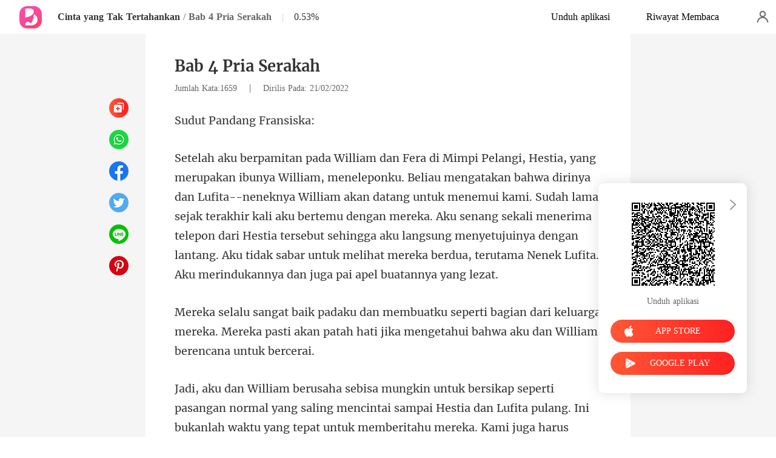

--- FILE ---
content_type: text/html; charset=utf-8
request_url: https://m.bakisah.com/readBook/4224414/187956/Cinta-yang-Tak-Tertahankan
body_size: 53735
content:
<!doctype html>
<html data-n-head-ssr lang="id" data-n-head="%7B%22lang%22:%7B%22ssr%22:%22id%22%7D%7D">
<head prefix="og: http://ogp.me/ns# fb: http://ogp.me/ns/fb#" data-n-head="%7B%22prefix%22:%7B%22ssr%22:%22og:%20http://ogp.me/ns#%20fb:%20http://ogp.me/ns/fb#%22%7D%7D">
    <meta http-equiv="Expires" content="0"/>
    <meta http-equiv="Pragma" content="no-cache"/>
    <meta http-equiv="Cache-control" content="no-cache"/>
    <meta http-equiv="Cache" content="no-cache"/>
    <title>Cinta yang Tak Tertahankan Bab 4 Pria Serakah gratis membaca online -  - Bakisah</title><meta  charset="utf-8"/><meta  name="viewport" content="width=device-width, initial-scale=1.0, maximum-scale=1.0, minimum-scale=1.0, user-scalable=no"/><meta  name="keywords" content="Cinta yang Tak Tertahankan,Bab 4 Pria Serakah,Bakisah,"/><meta  name="description" content="Cinta yang Tak Tertahankan Bab 4 Pria Serakah gratis membaca online, ceritakan kisah tentang : Tiga tahun lalu, keluarganya menentang pilihan William  untuk menikahi wanita yang dicintainya dan memilih Fransiska sebagai pengantinnya. William tidak mencintainya. Malah, dia membencinya.

Tidak lama"/><meta  property="og:locale" content="id_ID"/><meta  property="og:type" content="book"/><meta  property="og:title" content="Cinta yang Tak Tertahankan Bab 4 Pria Serakah gratis membaca online -  - Bakisah"/><meta  property="og:description" content="Cinta yang Tak Tertahankan Bab 4 Pria Serakah gratis membaca online, ceritakan kisah tentang : Tiga tahun lalu, keluarganya menentang pilihan William  untuk menikahi wanita yang dicintainya dan memilih Fransiska sebagai pengantinnya. William tidak mencintainya. Malah, dia membencinya.

Tidak lama"/><meta  property="og:url" content="https://m.bakisah.com/readBook/4224414/187956/Cinta-yang-Tak-Tertahankan"/><meta  property="og:site_name" content="https://m.bakisah.com"/><meta  property="og:image" content="https://cos-idres.cdreader.com/site-414(new)/0/4224/coverbigger.jpg?v=baf7d841ae35f45935e153dd8eb82713"/><meta  property="og:image:alt" content="Cinta yang Tak Tertahankan"/><meta  property="og:book:author" content="Gorgeous Killer"/><meta  property="og:book:release_date" content="2022-02-21T10:40:35+00:00"/><link  rel="icon" type="image/x-icon" href="/favicon.ico"><link  rel="stylesheet" href="/swiper/swiper.min.css" defer><script  src="/sensorsdata.min.1.26.11.js" type="text/javascript" charset="utf-8" defer></script><script  src="/swiper/swiper-bundle.min.js" type="text/javascript" charset="utf-8" defer></script><script  src="/swiper/vue-awesome-swiper.js" type="text/javascript" charset="utf-8" defer></script><script  data-hid="gtm-script">if(!window._gtm_init){window._gtm_init=1;(function(w,n,d,m,e,p){w[d]=(w[d]==1||n[d]=='yes'||n[d]==1||n[m]==1||(w[e]&&w[e][p]&&w[e][p]()))?1:0})(window,navigator,'doNotTrack','msDoNotTrack','external','msTrackingProtectionEnabled');(function(w,d,s,l,x,y){w[x]={};w._gtm_inject=function(i){if(w.doNotTrack||w[x][i])return;w[x][i]=1;w[l]=w[l]||[];w[l].push({'gtm.start':new Date().getTime(),event:'gtm.js'});var f=d.getElementsByTagName(s)[0],j=d.createElement(s);j.async=true;j.src='https://www.googletagmanager.com/gtm.js?id='+i;f.parentNode.insertBefore(j,f);}})(window,document,'script','dataLayer','_gtm_ids','_gtm_inject')}</script><script  data-hid="google-tag-manager">!function(e,t,a,n,g){e[n]=e[n]||[],e[n].push({"gtm.start":(new Date).getTime(),event:"gtm.js"});var m=t.getElementsByTagName(a)[0],r=t.createElement(a);r.async=!0,r.src="https://www.googletagmanager.com/gtm.js?id=GTM-P7L3X35",m.parentNode.insertBefore(r,m)}(window,document,"script","dataLayer")</script><script  data-hid="google-tag-manager-ldjson" type="application/ld+json">{"@context":"https://schema.org","@type":"WebSite","url":"https://m.bakisah.com","potentialAction":[{"@type":"SearchAction","target":"https://m.bakisah.com/searchHistory?keyword={search_term_string}","query-input":"required name=search_term_string"}]}</script><link rel="stylesheet" href="/_cd/css/805d8d2.css"><link rel="stylesheet" href="/_cd/css/b2d5c14.css"><link rel="stylesheet" href="/_cd/css/dec8705.css"><link rel="stylesheet" href="/_cd/css/8b46f81.css"><link rel="stylesheet" href="/_cd/css/3de7a9a.css"><link rel="stylesheet" href="/_cd/css/890996f.css"><link rel="stylesheet" href="/_cd/css/6a9c7bf.css"><link rel="stylesheet" href="/_cd/css/1fb12a3.css"><link rel="stylesheet" href="/_cd/css/1700f27.css">
    <meta name="p:domain_verify" content="f32ace6a665d6d99d6343922b9fa275c"/>
    <script>var g_environment={ASPNETCORE_ENVIRONMENT:"pro",langenv:"id"};!function(e){var o;if("function"==typeof define&&define.amd&&(define(e),o=!0),"object"==typeof exports&&(module.exports=e(),o=!0),!o){var n=window.Cookies,i=window.Cookies=e();i.noConflict=function(){return window.Cookies=n,i}}}((function(){function e(){for(var e=0,o={};e<arguments.length;e++){var n=arguments[e];for(var i in n)o[i]=n[i]}return o}function o(e){return e.replace(/(%[0-9A-Z]{2})+/g,decodeURIComponent)}return function n(i){function t(){}function r(o,n,r){if("undefined"!=typeof document){"number"==typeof(r=e({path:"/"},t.defaults,r)).expires&&(r.expires=new Date(1*new Date+864e5*r.expires)),r.expires=r.expires?r.expires.toUTCString():"";try{var c=JSON.stringify(n);/^[\{\[]/.test(c)&&(n=c)}catch(e){}n=i.write?i.write(n,o):encodeURIComponent(String(n)).replace(/%(23|24|26|2B|3A|3C|3E|3D|2F|3F|40|5B|5D|5E|60|7B|7D|7C)/g,decodeURIComponent),o=encodeURIComponent(String(o)).replace(/%(23|24|26|2B|5E|60|7C)/g,decodeURIComponent).replace(/[\(\)]/g,escape);var a="";for(var s in r)r[s]&&(a+="; "+s,!0!==r[s]&&(a+="="+r[s].split(";")[0]));return document.cookie=o+"="+n+a}}function c(e,n){if("undefined"!=typeof document){for(var t={},r=document.cookie?document.cookie.split("; "):[],c=0;c<r.length;c++){var a=r[c].split("="),s=a.slice(1).join("=");n||'"'!==s.charAt(0)||(s=s.slice(1,-1));try{var m=o(a[0]);if(s=(i.read||i)(s,m)||o(s),n)try{s=JSON.parse(s)}catch(e){}if(t[m]=s,e===m)break}catch(e){}}return e?t[e]:t}}return t.set=r,t.get=function(e){return c(e,!1)},t.getJSON=function(e){return c(e,!0)},t.remove=function(o,n){r(o,"",e(n,{expires:-1}))},t.defaults={},t.withConverter=n,t}((function(){}))})),Cookies.set("env",g_environment.ASPNETCORE_ENVIRONMENT),Cookies.set("lang",g_environment.langenv);var LANG=g_environment.langenv,ENV=g_environment.ASPNETCORE_ENVIRONMENT,ua="",ipad="",isIphone="",isAndroid="",isMobile="",hostList={ft:{pc:"www.cdreader.com",h5:"mob.cdreader.com"},en:{pc:"www.moboreader.com",h5:"m.moboreader.com"},sp:{pc:"www.manobook.com",h5:"m.manobook.com"},pt:{pc:"www.lera.mobi",h5:"m.lera.mobi"},fr:{pc:"www.kifflire.com",h5:"m.kifflire.com"},ru:{pc:"www.litradnovie.com",h5:"m.litradnovie.com"},jp:{pc:"www.soukainovel.com",h5:"m.soukainovel.com"},id:{pc:"www.bakisah.com",h5:"m.bakisah.com"},th:{pc:"www.meghabook.com",h5:"m.meghabook.com"}};try{if(isIphone=!(ipad=(ua=navigator.userAgent).match(/(iPad).*OS\s([\d_]+)/))&&ua.match(/(iPhone\sOS)\s([\d_]+)/),isAndroid=ua.match(/(Android)\s+([\d.]+)/),isMobile=isIphone||isAndroid,"micromessenger"==window.navigator.userAgent.toLowerCase().match(/MicroMessenger/i)){var system={win:!1,mac:!1},p=navigator.platform;system.win=0==p.indexOf("Win"),system.mac=0==p.indexOf("Mac"),isMobile=!system.win&&!system.mac}if(!isMobile){var url=window.location.href,isReplace=!1;(ENV.includes("dev")||ENV.includes("test")||ENV.includes("stage"))&&(window.location.href.includes("officialwebsitec1mobile")&&(isReplace=!0),url=window.location.href.replace("officialwebsitec1mobile","officialwebsitec1pc")),"pro"===ENV&&(window.location.href.includes(hostList[LANG].h5)&&(isReplace=!0),url=window.location.href.replace(hostList[LANG].h5,hostList[LANG].pc)),-1===window.location.host.indexOf("192.168")&&isReplace?window.location.href=url:console.log("url",url)}}catch(e){console.error(e)}var time=null;function setRem(){try{let e=document.documentElement.clientWidth||document.body.clientWidth,o=10;(document.location.pathname.indexOf("pay")>-1||document.location.pathname.indexOf("thirdPay")>-1)&&e>750&&(e=750),document.getElementsByTagName("html")[0].style.fontSize=e/o+"px"}catch(e){}}setRem(),window.onresize=function(){window&&(setRem(),clearTimeout(time),time=setTimeout(()=>{setRem()},1e3))},document.addEventListener("gesturestart",(function(e){e.preventDefault()}))</script>
</head>
<body >
<noscript  data-hid="gtm-noscript" data-pbody="true"></noscript><div data-server-rendered="true" id="__cd"><!----><div id="__layout"><div max="3" class="readBook" data-v-cc9503ee><div class="header-box" style="display:none;" data-v-cc9503ee data-v-cc9503ee><div class="top flex-ac-js" data-v-cc9503ee><a href="/" class="flex nuxt-link-active" data-v-cc9503ee><div class="logo van-image" data-v-cc9503ee><img src="/_cd/img/logo.f60ad39.png" alt="Bakisah" class="van-image__img"></div></a> <div class="right-box flex-ac" data-v-cc9503ee><div class="head-box flex-ac" data-v-cc9503ee><div class="share-icon" data-v-cc9503ee></div> <div langTxt="[object Object]" lang="id" class="flex" data-v-53979f14 data-v-cc9503ee><!----> <div id="copyBtn" data-clipboard-text="" class="downloadIcon black mini" data-v-53979f14></div> <!----></div></div></div></div> <div class="navbar flex-ac-js" data-v-cc9503ee><img alt="leftIcon" src="[data-uri]" class="leftIcon" data-v-cc9503ee> <div class="navbar-content flex-ac" data-v-cc9503ee><a href="/bookDetail/4224414/Modern/Cinta-yang-Tak-Tertahankan" class="n-title van-ellipsis" data-v-cc9503ee>
            Cinta yang Tak Tertahankan
          </a> <span class="line" data-v-cc9503ee>/</span> <span class="percent" data-v-cc9503ee>Bab 4</span></div> <div class="van-overlay" style="display:none;" data-v-cc9503ee data-v-cc9503ee><div class="share-items" data-v-cc9503ee><div class="item" data-v-cc9503ee><span class="share-icon copy" data-v-cc9503ee></span> <span data-v-cc9503ee>Salin</span></div> </div></div></div></div> <div class="bottom-box flex-ac-js" style="display:none;" data-v-cc9503ee data-v-cc9503ee><a href="/readBook/4224414/187954/Cinta-yang-Tak-Tertahankan" class="box prev" data-v-cc9503ee><img alt="icon" src="[data-uri]" class="icon" data-v-cc9503ee> <p data-v-cc9503ee>Sebelumnya</p></a> <div class="left" data-v-cc9503ee><img alt="icon" src="[data-uri]" class="icon" data-v-cc9503ee> <p data-v-cc9503ee>Konten</p></div> <a href="/readBook/4224414/187959/Cinta-yang-Tak-Tertahankan" class="box next" data-v-cc9503ee><img alt="icon" src="[data-uri]" class="icon" data-v-cc9503ee> <p data-v-cc9503ee>Selanjutnya</p></a></div> <div langTxt="[object Object]" configUrl="[object Object]" class="readBook-user" data-v-02edad16 data-v-cc9503ee><div class="van-overlay" style="display:none;" data-v-02edad16 data-v-02edad16></div> <div class="user-box" data-v-02edad16><div class="top flex-ac-js" data-v-02edad16><span class="van-ellipsis name" data-v-02edad16></span> <div class="right flex-ac" data-v-02edad16><img alt="icon" src="[data-uri]" class="icon" data-v-02edad16> <span data-v-02edad16>0</span></div></div> <div class="item flex-ac-js" data-v-02edad16><div class="left flex-ac" data-v-02edad16><img alt="icon" src="[data-uri]" class="icon" data-v-02edad16> <span data-v-02edad16>Pengisian Ulang</span></div> <img alt="rightIcon" src="[data-uri]" class="rightIcon" data-v-02edad16></div> <div class="item flex-ac-js" data-v-02edad16><div class="left flex-ac" data-v-02edad16><img alt="icon" src="[data-uri]" class="icon" data-v-02edad16> <span data-v-02edad16>Riwayat Membaca</span></div> <img alt="rightIcon" src="[data-uri]" class="rightIcon" data-v-02edad16></div> <div class="item flex-ac-js" data-v-02edad16><div class="left flex-ac" data-v-02edad16><img alt="icon" src="[data-uri]" class="icon" data-v-02edad16> <span data-v-02edad16>Keluar</span></div> <img alt="rightIcon" src="[data-uri]" class="rightIcon" data-v-02edad16></div> <div class="item flex-ac-js" data-v-02edad16><div class="left flex-ac" data-v-02edad16><img alt="icon" src="[data-uri]" class="icon" data-v-02edad16> <span data-v-02edad16>Unduh Aplikasi</span></div> <img alt="rightIcon" src="[data-uri]" class="rightIcon" data-v-02edad16></div> <div class="h50" data-v-02edad16></div></div></div> <div data-v-58d3f77c data-v-cc9503ee><div class="van-overlay" style="display:none;" data-v-58d3f77c data-v-58d3f77c></div> <div class="catalogue" style="display:none;" data-v-58d3f77c data-v-58d3f77c><div class="van-pull-refresh" data-v-58d3f77c><div class="van-pull-refresh__track" style="transition-duration:0ms;transform:;"><div class="van-pull-refresh__head"></div><div class="content" data-v-58d3f77c><div class="bookInfo flex" data-v-58d3f77c><div class="bookImage van-image" data-v-73761e3b data-v-58d3f77c><img src="https://cos-idres.cdreader.com/site-414(new)/0/4224/coverbig.jpg?v=baf7d841ae35f45935e153dd8eb82713&amp;imageMogr2/format/webp" alt="Cinta yang Tak Tertahankan" class="van-image__img"><div class="van-image__loading"><i class="van-icon van-icon-photo van-image__loading-icon"><!----></i></div></div> <div class="right" data-v-58d3f77c><a href="/bookDetail/4224414/Modern/Cinta-yang-Tak-Tertahankan" class="title van-multi-ellipsis--l2" data-v-58d3f77c><h2 class="bookname" data-v-58d3f77c>Cinta yang Tak Tertahankan</h2></a> <a href="/author/Gorgeous-Killer-40667290" class="desc van-ellipsis" data-v-58d3f77c>Penulis:Gorgeous Killer</a> <a href="/Books/Wanita/Modern" class="desc van-ellipsis" data-v-58d3f77c>Genre: Modern</a></div> <img alt="sortIcon" src="[data-uri]" class="sortIcon-right" data-v-58d3f77c></div> <div data-v-58d3f77c><div class="van-sticky"><div class="sticky-title flex-ac-js" data-v-58d3f77c><p class="title van-ellipsis" data-v-58d3f77c>Cinta yang Tak Tertahankan</p> <img alt="sortIcon" src="[data-uri]" class="sortIcon" data-v-58d3f77c></div></div></div> <div role="feed" class="list van-list" data-v-58d3f77c><div class="van-list__placeholder"></div></div></div></div></div></div></div> <div class="van-pull-refresh" data-v-cc9503ee><div class="van-pull-refresh__track" style="transition-duration:0ms;transform:;"><div class="van-pull-refresh__head"></div><div role="feed" head-height="10" class="van-list" data-v-cc9503ee> <section style="min-height:105vh;" data-v-cc9503ee><div class="pd-box" data-v-cc9503ee><!----> <h1 class="chapter-num" data-v-cc9503ee>
            Cinta yang Tak Tertahankan
          </h1> <h2 class="chapter-name" data-v-cc9503ee>
            Bab 4 Pria Serakah
          </h2> <div class="chapter-info" data-v-cc9503ee><span class="chapter-word" data-v-cc9503ee>Jumlah Kata:1659 </span>
               |   
            <span class="chapter-time" data-v-cc9503ee>Dirilis Pada: 21/02/2022</span></div> <style data-v-cc9503ee>
            p.kqA5j::before{content: attr(FM8Ja)} p.kqA5j::after{content: attr(fsMIj)} p.Y8vvG::before{content: attr(BjS6r)} p.Y8vvG::after{content: attr(suDwg)} p.bstJf::before{content: attr(XDIpI)} p.bstJf::after{content: attr(qBflq)} p.PblT5::before{content: attr(IoSQ5)} p.PblT5::after{content: attr(ic41S)} p.gtRH6::before{content: attr(ny42V)} p.gtRH6::after{content: attr(w2C83)} p.zxtE5::before{content: attr(Bc8LI)} p.zxtE5::after{content: attr(S9VHZ)} p.sBHxC::before{content: attr(uQFoU)} p.sBHxC::after{content: attr(kea0H)} p.qPtnX::before{content: attr(A1biR)} p.qPtnX::after{content: attr(SrRuN)} p.XObC4::before{content: attr(bmYER)} p.XObC4::after{content: attr(o72bk)} p.RCv9z::before{content: attr(rO4g6)} p.RCv9z::after{content: attr(FXWmE)} p.GP9Iq::before{content: attr(mxE6N)} p.GP9Iq::after{content: attr(T1KrZ)} p.Jst0y::before{content: attr(t2ZeM)} p.Jst0y::after{content: attr(msALw)} p.J7nnM::before{content: attr(hTIon)} p.J7nnM::after{content: attr(TZkk8)} p.kc6mt::before{content: attr(IYYc0)} p.kc6mt::after{content: attr(gl9Py)} p.hrCKN::before{content: attr(B6GeA)} p.hrCKN::after{content: attr(qJZfX)} p.NXHVz::before{content: attr(Omatx)} p.NXHVz::after{content: attr(tfDgS)} p.n0EeO::before{content: attr(lsa9d)} p.n0EeO::after{content: attr(LEg9l)} p.y0MH1::before{content: attr(pMji4)} p.y0MH1::after{content: attr(qnIbR)} p.xCNvL::before{content: attr(FLFN9)} p.xCNvL::after{content: attr(LUTuo)} p.ME9OQ::before{content: attr(kQYUN)} p.ME9OQ::after{content: attr(zqQ61)} p.gPEo5::before{content: attr(Q34IB)} p.gPEo5::after{content: attr(yEKvm)} p.tzg91::before{content: attr(JKXUk)} p.tzg91::after{content: attr(XcgmN)} p.ZcZA1::before{content: attr(MxYLo)} p.ZcZA1::after{content: attr(kLlLV)} p.me7IT::before{content: attr(hE7qg)} p.me7IT::after{content: attr(DZacX)} p.glcUh::before{content: attr(TzcDu)} p.glcUh::after{content: attr(unbQ1)} p.i34uZ::before{content: attr(Tcde2)} p.i34uZ::after{content: attr(llUFc)} p.Al7he::before{content: attr(LF1sO)} p.Al7he::after{content: attr(hO52a)} p.rrO3h::before{content: attr(VajXr)} p.rrO3h::after{content: attr(Ztpb9)} p.yTMva::before{content: attr(zFy92)} p.yTMva::after{content: attr(yRIj7)} p.Thgpx::before{content: attr(OFvrk)} p.Thgpx::after{content: attr(lHP6P)} p.o6qcA::before{content: attr(uieyR)} p.o6qcA::after{content: attr(fPXFl)} p.eDogZ::before{content: attr(ECQPX)} p.eDogZ::after{content: attr(mnCha)} p.U7KzM::before{content: attr(vfYR7)} p.U7KzM::after{content: attr(TWtEw)} p.caVWH::before{content: attr(Iad2L)} p.caVWH::after{content: attr(fCNHy)} p.CQoyg::before{content: attr(bvAOX)} p.CQoyg::after{content: attr(ZJUZc)} p.ESagw::before{content: attr(Yj4K3)} p.ESagw::after{content: attr(eP9Ib)} p.q8gVE::before{content: attr(RAO4u)} p.q8gVE::after{content: attr(l2w3m)} p.luDDA::before{content: attr(xcUea)} p.luDDA::after{content: attr(mAuhL)} p.pd5MT::before{content: attr(FqRvO)} p.pd5MT::after{content: attr(glzc6)} p.FZ7bF::before{content: attr(UdWIj)} p.FZ7bF::after{content: attr(GSQSA)} p.e5TGN::before{content: attr(AVFH9)} p.e5TGN::after{content: attr(etZdX)} p.Co3m9::before{content: attr(OBptK)} p.Co3m9::after{content: attr(RrzET)} p.fR3K8::before{content: attr(waW8x)} p.fR3K8::after{content: attr(Ou7MH)} p.eJalH::before{content: attr(n31o3)} p.eJalH::after{content: attr(GQ1Uo)} p.ReEQY::before{content: attr(wKfh5)} p.ReEQY::after{content: attr(uuLQ6)} p.CdNFj::before{content: attr(FeEyt)} p.CdNFj::after{content: attr(iLmkW)} p.FOCDn::before{content: attr(zTtVL)} p.FOCDn::after{content: attr(LCulz)} p.OYqRF::before{content: attr(TWLB8)} p.OYqRF::after{content: attr(AHMtO)} p.ffbFQ::before{content: attr(WUqO4)} p.ffbFQ::after{content: attr(jBY1I)} p.Kby8U::before{content: attr(P6OOW)} p.Kby8U::after{content: attr(mflT0)} p.oOAlc::before{content: attr(ju4TE)} p.oOAlc::after{content: attr(I2fGQ)} p.Vuo6O::before{content: attr(y9RCR)} p.Vuo6O::after{content: attr(hwriI)} p.LPX5V::before{content: attr(OUPSR)} p.LPX5V::after{content: attr(IS7dE)} p.OuygE::before{content: attr(WzSs1)} p.OuygE::after{content: attr(i13Sy)} p.IDcSQ::before{content: attr(UsrPy)} p.IDcSQ::after{content: attr(n5e4u)} p.ypKkF::before{content: attr(hskoU)} p.ypKkF::after{content: attr(DPY5k)} p.ZsXWc::before{content: attr(YKiWc)} p.ZsXWc::after{content: attr(UgkvT)} p.oRGzq::before{content: attr(Y7qAQ)} p.oRGzq::after{content: attr(RU07R)} p.NDxPL::before{content: attr(txayo)} p.NDxPL::after{content: attr(W2ZGq)} p.jh1cZ::before{content: attr(zN5IN)} p.jh1cZ::after{content: attr(Hy6Uw)} p.LS3gK::before{content: attr(JJlGZ)} p.LS3gK::after{content: attr(BF4Bl)} p.SWpe0::before{content: attr(ODIzp)} p.SWpe0::after{content: attr(CNnUm)} p.rio2C::before{content: attr(Ctp20)} p.rio2C::after{content: attr(uz9bN)} p.AdWOO::before{content: attr(Odtpn)} p.AdWOO::after{content: attr(I8cQN)} p.Hag0z::before{content: attr(YaWhX)} p.Hag0z::after{content: attr(k72Ad)} p.yC714::before{content: attr(qm0jc)} p.yC714::after{content: attr(J2xbt)} p.Weps4::before{content: attr(wuiyr)} p.Weps4::after{content: attr(MwZUd)} p.Wno27::before{content: attr(tSBQG)} p.Wno27::after{content: attr(ENlvy)} p.RzUM4::before{content: attr(D4PZZ)} p.RzUM4::after{content: attr(yVybn)} p.qs4Tj::before{content: attr(ZvM9z)} p.qs4Tj::after{content: attr(dhq8u)} p.NMAfg::before{content: attr(q3hEU)} p.NMAfg::after{content: attr(QVa4w)} p.ItHng::before{content: attr(ozC0l)} p.ItHng::after{content: attr(bKg5G)} p.WfPdh::before{content: attr(MPiui)} p.WfPdh::after{content: attr(TchD5)} p.VfyR5::before{content: attr(x52Cw)} p.VfyR5::after{content: attr(Drfkr)} p.AJe1v::before{content: attr(L5ntz)} p.AJe1v::after{content: attr(GuPvA)} p.iA5sq::before{content: attr(QOjaK)} p.iA5sq::after{content: attr(KBtBq)} p.RV3zr::before{content: attr(tcmec)} p.RV3zr::after{content: attr(A3zto)} p.XBYFW::before{content: attr(E13Aw)} p.XBYFW::after{content: attr(X5DyA)} p.tuae9::before{content: attr(p1xrU)} p.tuae9::after{content: attr(JAju0)} p.LleEx::before{content: attr(WS3ps)} p.LleEx::after{content: attr(ou988)} p.BiqaN::before{content: attr(hpjZH)} p.BiqaN::after{content: attr(OfLEU)} p.bsJgq::before{content: attr(rYy3d)} p.bsJgq::after{content: attr(tVExu)} p.XIEYz::before{content: attr(vJDYw)} p.XIEYz::after{content: attr(iWPUJ)} 
          </style> <div class="chapter-content chapterEnd" data-v-cc9503ee><div data-v-cc9503ee><p fsMIj="ansiska:" FM8Ja="Sudut Pa" class="p_sj kqA5j">ndang Fr</p><p whBpN="" Ru829="" class="p_sj VHkFG"></p><p suDwg="ku langsung menyetujuinya dengan lantang. Aku tidak sabar untuk melihat mereka berdua, terutama Nenek Lufita. Aku merindukannya dan juga pai apel buatannya yang lezat. " BjS6r="Setelah aku berpamitan pada William dan Fera di Mimpi Pelangi, Hestia, yang merupakan ibunya William, meneleponku. Beliau mengatakan bahwa dirinya dan Lufita--nenekny" class="p_sj Y8vvG">a William akan datang untuk menemui kami. Sudah lama sejak terakhir kali aku bertemu dengan mereka. Aku senang sekali menerima telepon dari Hestia tersebut sehingga a</p><p Yfxuv="" IiJ8w="" class="p_sj IuEVG"></p><p XDIpI="Mereka selalu sangat baik padaku dan membuatku seperti bagi" qBflq="mengetahui bahwa aku dan William berencana untuk bercerai. " class="p_sj bstJf">an dari keluarga mereka. Mereka pasti akan patah hati jika </p><p YuGQJ="" joC9A="" class="p_sj s2B2z"></p><p IoSQ5="Jadi, aku dan William berusaha sebisa mungkin untuk bersikap seperti pasangan normal yang saling mencintai sampai Hestia dan Lufita " ic41S="liau bisa merasakan kebohongan dan tipu daya dari jarak satu kilometer seperti seekor hiu yang sedang mencium setetes darah di air. " class="p_sj PblT5">pulang. Ini bukanlah waktu yang tepat untuk memberitahu mereka. Kami juga harus sangat berhati-hati karena Lufita sangat tanggap. Be</p><p XBBHU="" m59qb="" class="p_sj HNYN2"></p><p w2C83="aja menurutku aku pantas menerima Penghargaan Oscar untuk aktingku. " ny42V="Aku tidak menyangka bahwa William akan pulang, tapi begitu aku melih" class="p_sj gtRH6">atnya, aku pun langsung bertindak seperti istri yang peduli. Jujur s</p><p ILmWA="" RfSaT="" class="p_sj Izwnp"></p><p S9VHZ=" seperti anak kecil yang nakal dan gelisah. " Bc8LI="Aku harus menahan tawaku saat memikirkan Ne" class="p_sj zxtE5">nek Lufita yang sebelumnya memarahi William</p><p R6PVI="" UNzYD="" class="p_sj oJtGO"></p><p uQFoU="&quot;Apakah" kea0H="ng lucu?&quot;" class="p_sj sBHxC"> ada ya</p><p juvIf="" bjraL="" class="p_sj PJlR9"></p><p A1biR="&quot;Apa? Bukan apa-apa,&quot; gumamku. Aku perlu mencari tempat di rumah ini agar bisa " SrRuN="perceraian, aku merasa agak sulit untuk berada di ruangan yang sama dengannya. " class="p_sj qPtnX">menyendiri untuk beberapa saat. Sejak aku dan William membahas tentang masalah </p><p PckKB="" YH4Fy="" class="p_sj dun96"></p><p bmYER="&quot;Kamu ma" o72bk="ke mana?&quot;" class="p_sj XObC4">u pergi </p><p vG7GY="" mTVt7="" class="p_sj oSLiw"></p><p FXWmE="pur.&quot;" rO4g6="&quot;Ke" class="p_sj RCv9z"> da</p><p VOhXG="" LEmqr="" class="p_sj yLfKq"></p><p T1KrZ="lliam dengan wajah dingin. " mxE6N="&quot;Bisakah kamu mengisi bak" class="p_sj GP9Iq"> mandi untukku?&quot; pinta Wi</p><p py5f2="" G2gyg="" class="p_sj jNO0E"></p><p t2ZeM="&quot;B" msALw="k.&quot;" class="p_sj Jst0y">ai</p><p IYwMS="" WS6mU="" class="p_sj O2XG5"></p><p TZkk8="ndi di sini. Tiba-tiba, aku membayangkan William mandi di dalamnya. " hTIon="Aku berbalik dan naik menuju ke kamar mandi. Aku menatap bak mandi " class="p_sj J7nnM">besar dengan porselen putih dan menyadari bahwa aku belum pernah ma</p><p xW8U3="" dZ3e2="" class="p_sj AmBmy"></p><p IYYc0="Jantungku berdetak tiga kali sebelum adegan William di dalam bak mandi berp" gl9Py="aan kamu, Fransiska? Berhentilah berpikir yang tidak-tidak tentang suamimu!'" class="p_sj kc6mt">utar di benakku dengan berlebihan dan hal ini membuatku terguncang. 'Apa-ap</p><p Wz03k="" oFQuP="" class="p_sj LZo4h"></p><p B6GeA="Aku menggelengkan kepalaku dan menyalakan " qJZfX="menunggu hingga bak mandi itu terisi penuh. " class="p_sj hrCKN">keran. Setelah menyesuaikan suhu air, aku </p><p s3iFA="" dmnl9="" class="p_sj RWrFG"></p><p Omatx="Aku duduk di tepi bak mandi dan memikirkan pesta makan malam besok. Apakah aku harus pergi dengan William? Sejujurnya aku merasa agak tidak nyaman kalau" tfDgS="ia dan Nenek Lufita lagi, dan juga Hartono. Aku sudah kenal mereka sejak aku masih kecil, dan aku benar-benar telah menganggap mereka sebagai keluargaku. " class="p_sj NXHVz"> harus pergi ke pesta bersama William, tapi aku juga sudah lama tidak bertemu ataupun berbicara dengan keluarganya. Aku sangat ingin bertemu dengan Hest</p><p XgrLG="" unQ4M="" class="p_sj hG9dR"></p><p lsa9d="Saat aku tenggelam dalam" LEg9l="mandi tiba-tiba terbuka. " class="p_sj n0EeO"> lamunanku, pintu kamar </p><p r0UIw="" JvUIN="" class="p_sj b232T"></p><p qnIbR="pat mempertahankan keseimbanganku. " pMji4="Instingku mengatakan untuk berbal" class="p_sj y0MH1">ik dan melihat, tapi aku tidak da</p><p oY7Sj="" MAJQ7="" class="p_sj lJ2Ai"></p><p LUTuo="dalam bak mandi. " FLFN9="Berikutnya aku " class="p_sj xCNvL">sudah jatuh ke </p><p m6cCm="" tK5Yb="" class="p_sj lvgAa"></p><p kQYUN="Untungnya, bak mandi itu hampir penuh. B" zqQ61="ah aku telah jatuh ke dalam kolam renang. " class="p_sj ME9OQ">ak mandi tersebut sangat besar seolah-ol</p><p uGRkW="" o3n1O="" class="p_sj WkNZ3"></p><p yEKvm="lau aku sedang berada di dalam bak mandi dan berhenti. " Q34IB="Aku takut setengah mati akan tenggelam, jadi aku terus" class="p_sj gPEo5"> memukul-mukul air di sekitarku. Kemudian aku ingat ka</p><p Kgh6Y="" UOkx7="" class="p_sj b9y2f"></p><p XcgmN="ir yang mengalir dari keran. " JKXUk="Kamar mandi tiba-tiba menjadi" class="p_sj tzg91"> sunyi senyap kecuali suara a</p><p YXggH="" t12FM="" class="p_sj J6nQU"></p><p MxYLo="&quot;Maafkan aku... Maafkan aku,&quot; aku segera k" kLlLV="r kemana- mana saat aku melangkah keluar. " class="p_sj ZcZA1">eluar dari bak mandi. Air langsung terseba</p><p lTeVZ="" LU9UG="" class="p_sj PVRka"></p><p hE7qg="&quot;Kenapa kamu meminta maaf" DZacX="kan kening dan menatapku. " class="p_sj me7IT">?&quot; William hanya mengerut</p><p V6w4A="" RRbt4="" class="p_sj zKBkH"></p><p unbQ1="encoba untuk memeras sebagian air dari bajuku, tapi aku hanya merasa seperti meremas-remas harga diriku. " TzcDu="Aku sedang basah kuyup, dan yang bisa kulihat hanyalah pakaian dalam yang mengintip dari balik kemeja p" class="p_sj glcUh">utihku serta rok yang menempel di kakiku. Aku seakan telanjang meskipun masih berpakaian lengkap. Aku m</p><p rK3Om="" QwTsN="" class="p_sj nbUFI"></p><p llUFc="unggu sampai bak mandi itu terisi penuh. " Tcde2="Kenapa aku harus duduk di tepi bak mandi?" class="p_sj i34uZ"> Bisa saja aku berdiri di sana sambil men</p><p uWsLW="" zRnRR="" class="p_sj VFuQh"></p><p hO52a=" membuka saluran air ke bak mandi. " LF1sO="&quot;Aku akan segera mengganti airnya" class="p_sj Al7he">.&quot; Aku segera mematikan keran dan</p><p d327M="" EYhWv="" class="p_sj FZZ2s"></p><p Ztpb9=" pergi ganti baju saja.&quot;" VajXr="&quot;Tidak perlu, aku saja " class="p_sj rrO3h">yang melakukannya. Kamu</p><p BD3my="" Y9LKY="" class="p_sj I5FXP"></p><p zFy92="William batuk sambil mel" yRIj7=" kepadaku, dan berbalik. " class="p_sj yTMva">emparkan handuk mandinya</p><p BpTuM="" N6Nkq="" class="p_sj yFiuo"></p><p OFvrk="Aku melilitkan handuk di tubuhku dan berlari ke kamarku untuk berganti " lHP6P=" handuk mandi lain untuk digunakan William dan kembali ke kamar mandi. " class="p_sj Thgpx">pakaian bersih dan kering. Setelah berganti pakaian baru, aku mengambil</p><p j1hwG="" FNBaH="" class="p_sj vYYus"></p><p fPXFl="kiran sendiri. Aku tidak bisa menahan diri untuk tidak menatap pria itu. Dari samping aku bisa melihat setengah bagian perutnya yang berotot dan tulang pinggulnya yang memanjang ke celananya. " uieyR="Aku melihat William sedang berdiri di sana setengah telanjang. Dari tempatku berdiri, aku hanya melihat satu sisi tubuhnya. Dia tidak terlalu berotot, tapi tubuhnya tampak kencang dan juga ra" class="p_sj o6qcA">mping. Dia tampak seperti patung dewa Romawi laki-laki yang dipahat dengan baik, dan itu membuat napasku terengah-engah. Aku ingin berbalik dan pergi dari situ, tapi mataku seakan memiliki pi</p><p HKUvb="" H7uk4="" class="p_sj ZX0f3"></p><p mnCha="-tiba, dia berhenti dan berbalik untuk melihatku. " ECQPX="Aku menelan ludah sementara pipiku mulai terasa p" class="p_sj eDogZ">anas. William hendak melepas celananya, tapi tiba</p><p KJ8UO="" TkVDC="" class="p_sj ixk26"></p><p vfYR7="Kemudian, dia mulai berjalan ke arahku, memberiku pandangan " TWtEw="ka yang tampak di dadanya. Aku melihatnya dengan hati-hati. " class="p_sj U7KzM">penuh akan tubuhnya yang indah. Mataku tertuju pada bekas lu</p><p XOKNS="" CgQiG="" class="p_sj ZrPQo"></p><p Iad2L="Sejak kapan d" fCNHy="ekas luka itu? " class="p_sj caVWH">ia memiliki b</p><p B23Ql="" TfLid="" class="p_sj RKMPH"></p><p ZJUZc="aku tidak akan terbangun dari pandanganku pada bekas lukanya itu. " bvAOX="&quot;Bolehkah aku meminta handukku?&quot; Aku tidak tahu sudah berapa lama" class="p_sj CQoyg"> aku menatapnya. Jika bukan karena pertanyaan dari William, maka </p><p IW3E6="" Dr8Re="" class="p_sj llz1H"></p><p eP9Ib=" handuk padanya dengan kedua tangan. " Yj4K3="&quot;Ah. Iya. Maafkan aku,&quot; gerutuku. Aku" class="p_sj ESagw"> menundukkan kepalaku dan menyerahkan</p><p SFW9z="" WAh39="" class="p_sj U5AKr"></p><p l2w3m="n celana panjang dan kemeja. " RAO4u="Setelah suara gemerisik, ha" class="p_sj q8gVE">nduk tersebut diganti denga</p><p MBQYg="" GpWv2="" class="p_sj h1STU"></p><p xcUea="Setelah itu, aku bergegas keluar d" mAuhL="kaian William ke dalam mesin cuci. " class="p_sj luDDA">ari kamar mandi dan melemparkan pa</p><p fLwiu="" JyGoS="" class="p_sj SPqDF"></p><p FqRvO="Tidak lama kemudian ponsel Wi" glzc6="an nama Fera muncul di layar. " class="p_sj pd5MT">lliam mulai berdering lagi, d</p><p SIoIn="" mN6rp="" class="p_sj mlLZM"></p><p GSQSA="agaimana suamiku sendiri tidak pernah benar-benar menjadi milikku. " UdWIj="Mendadak aku dikagetkan oleh rasa sakit sehingga aku mencengkram " class="p_sj FZ7bF">seprai tempat tidur. Aku duduk di atas tempat tidur, memikirkan b</p><p DAk3o="" G2j8O="" class="p_sj kGuA7"></p><p etZdX="ia sedang mengeringkan rambutnya dengan handuk. " AVFH9="Setelah beberapa saat, William berjalan keluar d" class="p_sj e5TGN">ari kamar mandi dengan mengenakan jubah mandi. D</p><p X4p8e="" C7mb6="" class="p_sj s1FeP"></p><p OBptK="Astaga, dia terlihat sangat se" RrzET=" diri untuk berpaling darinya. " class="p_sj Co3m9">ksi. Tapi aku terus memaksakan</p><p D3DEI="" jns8o="" class="p_sj VM17I"></p><p Ou7MH="kataku padanya. " waW8x="&quot;Fera baru saja" class="p_sj fR3K8"> meneleponmu,&quot; </p><p PWIbl="" p57BH="" class="p_sj pruJI"></p><p n31o3="Dia hanya mengangguk dan segera mengangkat ponselnya. Dia meliri" GQ1Uo="atku duduk aku bisa mendengar beberapa bagian percakapan mereka. " class="p_sj eJalH">kku dan kemudian pergi ke balkon untuk menelepon Fera. Dari temp</p><p M4Gg7="" daUmX="" class="p_sj ei8Zl"></p><p wKfh5="&quot;Baik. Sekarang jangan menangis. Minumlah air terlebih dahulu. Aku akan segera menelepon Mischa dan memintanya untuk da" uuLQ6="-benar tak tertahankan. Aku tidak paham kenapa dia juga harus menyiksa semua orang di kehidupan nyata, terutama William. " class="p_sj ReEQY">tang ke rumahmu. Kamu harus banyak istirahat.&quot; Aku mencemooh. Bahkan jika ini adalah suatu film, maka akting Fera benar</p><p Kofp3="" OIO3N="" class="p_sj ZLrGM"></p><p FeEyt="Setelah menutup telepon dengan Fera, Willi" iLmkW="kaian, lalu berganti setelan hitam legam. " class="p_sj CdNFj">am masuk kembali dan berjalan ke lemari pa</p><p EY4D4="" KrVma="" class="p_sj AG6l7"></p><p zTtVL="Sekarang aku sudah tidak ingin me" LCulz="tnya, semakin sakit rasa hatiku. " class="p_sj FOCDn">natapnya lagi. Semakin aku meliha</p><p bnAvM="" D8U4w="" class="p_sj lgNBv"></p><p AHMtO="daku seolah dia sedang membacakan sebuah buku aturan. " TWLB8="&quot;Aku akan pergi keluar. Tidak usah menungguku. Hubungi" class="p_sj OYqRF"> aku kalau ada sesuatu yang mendesak,&quot; kata William pa</p><p p4gE4="" IYSVH="" class="p_sj N7zVa"></p><p jBY1I="dia akan pergi untuk menemui Fera. Aku tidak ingin dia terluka. " WUqO4="&quot;Kamu sudah minum. Jangan mengemudi.&quot; Aku masih peduli dengan k" class="p_sj ffbFQ">eselamatannya, bahkan jika hatiku hancur karena berpikir bahwa </p><p QF5AU="" QSzOW="" class="p_sj rnQ8d"></p><p mflT0="gat kaget. " P6OOW="William t" class="p_sj Kby8U">ampak san</p><p CocYG="" l0iB6="" class="p_sj qhizm"></p><p I2fGQ="l sopir.&quot;" ju4TE="&quot;Aku akan" class="p_sj oOAlc"> memanggi</p><p AlAgK="" ACEeF="" class="p_sj pRoII"></p><p y9RCR="Kemudian, dia menelepon ses" hwriI=", sebuah mobil tiba di vila. " class="p_sj Vuo6O">eorang. Tidak lama kemudian</p><p lXa8O="" THjTm="" class="p_sj ZHY45"></p><p OUPSR="Sudut P" IS7dE="William:" class="p_sj LPX5V">andang </p><p O0V4z="" IQIrP="" class="p_sj KO3Fk"></p><p WzSs1="Aku masuk ke mobil dan hendak pergi ke tempat Fera, tapi kekecewaan yang tersir" i13Sy="berapa saat, akhirnya aku bilang pada sopirku, James, untuk pergi ke tujuanku. " class="p_sj OuygE">at di mata Fransiska menggangguku. Tiba-tiba aku merasa gelisah, dan setelah be</p><p BEwDM="" r51BJ="" class="p_sj g9JZX"></p><p UsrPy="&quot;Tolong ke" n5e4u="&quot; kataku. " class="p_sj IDcSQ"> Bar Mint,</p><p u6fyr="" ZTkwc="" class="p_sj s5SnP"></p><p hskoU="Aku sudah meminta Mischa, dokternya Fera, untu" DPY5k="a jika malam ini aku tidak muncul di tempatnya. " class="p_sj ypKkF">k datang menemui Fera. Fera akan baik-baik saj</p><p E1lbh="" QWbwD="" class="p_sj ySTbC"></p><p YKiWc="&quot;Baik," UgkvT="Lusman.&quot;" class="p_sj ZsXWc"> Tuan </p><p jXVfs="" JSJ8Y="" class="p_sj JovTv"></p><p Y7qAQ="Semuanya masih sama saat aku melangkah ke dalam bar. Lampu n" RU07R="epertinya belum berkurang sejak aku ada di sini sebelumnya. " class="p_sj oRGzq">eon masih berkedip, musik masih menggelegar, dan kerumunan s</p><p ZzOyI="" XQxq9="" class="p_sj WL9xH"></p><p W2ZGq=" dan meninju dadaku sambil main-main. " txayo="&quot;William! Nah ini dia! Aku tahu bahw" class="p_sj NDxPL">a kamu akan kembali!&quot; Gunawan datang</p><p KmnYd="" jJlHi="" class="p_sj N7k9Q"></p><p Hy6Uw="at!&quot;" zN5IN="&quot;Ba" class="p_sj jh1cZ">ngs</p><p lBn1K="" c1m7C="" class="p_sj opUot"></p><p BF4Bl="n aku menghabiskan semuanya. " JJlGZ="Antoni menuangkan segelas wis" class="p_sj LS3gK">ki untukku. Dalam satu teguka</p><p dhKXj="" oGNrc="" class="p_sj zF3iF"></p><p ODIzp="&quot;Wah, santai saja, Tuan Lusman. Ada apa? Kamu sepertinya tampak kesal. Ah, aku tahu. William," CNnUm="igus. Biar aku beri tahu-kamu tidak dapat memiliki dua wanita sekaligus. Menyerah saja, bro.&quot;" class="p_sj SWpe0"> aku tahu kenapa kamu kesal. Itu karena kamu terlalu serakah. Kamu ingin terlalu banyak sekal</p><p Wuuiz="" ETKFO="" class="p_sj yB1Us"></p><p Ctp20="&quot;Kamu bisa tutup mulut sekali saja " uz9bN="an mendorong Gunawan agar menjauh. " class="p_sj rio2C">tidak, Gunawan?&quot; Antoni menimpali d</p><p zYIsZ="" lGtXF="" class="p_sj Huk2x"></p><p Odtpn="Dia membe" I8cQN="t padaku. " class="p_sj AdWOO">ri isyara</p><p iN0XD="" ZwLMd="" class="p_sj TVAnF"></p><p YaWhX="&quot;Ayo kita bermain saja. " k72Ad="iranmu dari berbagai hal.&quot;" class="p_sj Hag0z">Itu akan mengalihkan pik</p><p bTBnT="" huaiS="" class="p_sj BoGKN"></p><p J2xbt="oni mulai mengatur meja biliar. " qm0jc="&quot;Tentu saja. Kenapa tidak?&quot; Aku" class="p_sj yC714"> menangkap isyarat itu, dan Ant</p><p ujLT5="" jRzyq="" class="p_sj Jn2Bh"></p><p wuiyr="Dia membiarkanku untuk beristirahat. Sejen" MwZUd="a bilyar yang menggelinding di atas meja. " class="p_sj Weps4">ak aku menjadi tenang saat menyaksikan bol</p><p H9nh6="" dC5d9="" class="p_sj XsF83"></p><p tSBQG="&quot;Tapi serius, William, Apakah kamu keberatan" ENlvy=" saja setelah kalian berdua resmi bercerai.&quot;" class="p_sj Wno27"> kalau orang lain mendekati Fransiska? Tentu</p><p jBWZg="" uje0l="" class="p_sj cKlqk"></p><p yVybn="n isyarat di tanganku. " D4PZZ="Mendengar hal ini, aku " class="p_sj RzUM4">mendekati Gunawan denga</p><p pebS5="" sRTOv="" class="p_sj O3K0s"></p><p dhq8u="urutmu bukannya sudah saatnya bagi Fransiska untuk kembali berkencan? Lagi pula, dia itu masih lajang dan sekarang siap untuk berkencan. Dia juga berhak untuk bahagia.&quot;" ZvM9z="&quot;Tidak, tidak, kamu salah paham. Maksudku bukan aku. Fransiska itu sudah seperti saudariku sendiri. Menurutku hanya adil baginya jika dia juga memiliki seseorang yang " class="p_sj qs4Tj">istimewa dalam hidupnya, benar bukan? Sejak Fransiska pergi tiga tahun yang lalu, kamu dan Fera telah tinggal bersama seperti pasangan tua yang sudah lama menikah. Men</p><p A60Xy="" DjWwo="" class="p_sj fBzOW"></p><p q3hEU="Aku menembak bola di dek" QVa4w="api tidak berhasil masuk. " class="p_sj NMAfg">at kantong di samping, t</p><p TtSen="" c1F65="" class="p_sj qSE74"></p><p bKg5G="sudah lama menikah.&quot;" ozC0l="&quot;Aku dan Fera bukan" class="p_sj ItHng"> pasangan tua yang </p><p lLZe5="" AgN6m="" class="p_sj SrgxV"></p><p TchD5="dur dengannya secara teratur? " MPiui="&quot;Apakah maksudmu dalam tiga ta" class="p_sj WfPdh">hun terakhir ini kamu sudah ti</p><p MhdW2="" nSeSK="" class="p_sj TzYqE"></p><p Drfkr="k bisa membuatnya melakukan aktivitas berat seperti itu dalam kondisinya. " x52Cw="Kondisi kesehatan Fera selalu buruk. Setiap kali kami bersama, kami akan " class="p_sj VfyR5">melakukan segalanya kecuali hubungan intim. Bahkan jika aku mau, aku tida</p><p lZacS="" s1qbj="" class="p_sj FinY9"></p><p L5ntz="&quot;Astaga. Bro, jangan bilang bahwa " GuPvA="an hanya menggelengkan kepalanya. " class="p_sj AJe1v">kamu belum tidur dengannya.&quot; Gunaw</p><p Ckb4u="" hs8Uw="" class="p_sj ODep5"></p><p QOjaK="Ponselku berdering lagi sebelum aku sempat " KBtBq="enolak panggilan itu dan mematikan ponselku. " class="p_sj iA5sq">menjawab. Yang menelepon adalah Fera. Aku m</p><p kcP0I="" rr2XF="" class="p_sj tiH8l"></p><p A3zto="onselku mati, maka dia tidak akan bisa menghubungiku. " tcmec="Tapi setelah dipikir-pikir, Fransiska sekarang juga s" class="p_sj RV3zr">endirian di vila. Kalau terjadi sesuatu padanya dan p</p><p GOEc2="" CQH15="" class="p_sj UNmYG"></p><p E13Aw="Aku menyal" X5DyA="lku lagi. " class="p_sj XBYFW">akan ponse</p><p Oaoja="" f2JBe="" class="p_sj qJAML"></p><p p1xrU="&quot;Ada apa? Apakah itu Fera? K" JAju0="?&quot; tanya Gunawan kebingungan. " class="p_sj tuae9">enapa kamu tidak menjawabnya</p><p TTIN7="" Wvru8="" class="p_sj DfyyU"></p><p WS3ps="&quot;Itu bukan" ou988=" Gunawan.&quot;" class="p_sj LleEx"> urusanmu,</p><p Rz2Sq="" bNwK7="" class="p_sj FB7Oa"></p><p OfLEU="n Fera dengan baik karena kamu akan menceraikan Fransiska.&quot;" hpjZH="&quot;William, kamu tidak bisa goyah di antara kedua wanita ini." class="p_sj BiqaN"> Ini tidak adil bagi mereka berdua. Kamu harus memperlakuka</p><p SPpZi="" QMsS5="" class="p_sj bneZH"></p><p tVExu="engar seperti paku di papan tulis. " rYy3d="Entah bagaimana, kata-kata &quot;mencer" class="p_sj bsJgq">aikan Fransiska&quot; di telingaku terd</p><p su6Xp="" efBsy="" class="p_sj izLkp"></p><p vJDYw="&quot;Aku dan Fransiska belum" iWPUJ="an. Kami masih menikah.&quot;" class="p_sj XIEYz"> melalui proses percerai</p><p gT3q4="" Iz961="" class="p_sj V78IV"></p></div> <div role="separator" class="divider van-divider van-divider--hairline van-divider--content-center" data-v-cc9503ee>Akhir bab</div></div> <!----> <!----> <!----> <div class="toggle-box" data-v-cc9503ee><a href="/readBook/4224414/187954/Cinta-yang-Tak-Tertahankan" class="chapter-btn active" data-v-cc9503ee>
              Sebelumnya
            </a> <div class="interval" data-v-cc9503ee></div> <a href="/readBook/4224414/187959/Cinta-yang-Tak-Tertahankan" class="chapter-btn active-btn" data-v-cc9503ee>
              Selanjutnya
            </a></div></div> <div class="youlike-box" data-v-cc9503ee><h2 class="comments-title" data-v-cc9503ee>Buku serupa</h2> <div class="like-items" data-v-cc9503ee><a href="/bookDetail/5388414/Modern/Gairah-Membara-Cinta-Tak-Pernah-Mati" class="like-item" data-v-cc9503ee><div class="bookImage book-img van-image" data-v-73761e3b data-v-cc9503ee><img src="https://cos-idres.cdreader.com/site-414(new)/0/5388/coverorgin.jpg?v=a77d99299cb7146c435c59a269fee375&amp;imageMogr2/format/webp" alt="Gairah Membara: Cinta Tak Pernah Mati" class="van-image__img"><div class="van-image__loading"><i class="van-icon van-icon-photo van-image__loading-icon"><!----></i></div></div> <h3 class="i-title van-multi-ellipsis--l2" data-v-cc9503ee>
                Gairah Membara: Cinta Tak Pernah Mati
              </h3> <p class="i-classify van-ellipsis" data-v-cc9503ee><a href="/author/Heir-40667290" data-v-cc9503ee>Heir</a></p></a><a href="/bookDetail/20257414/Romantis/Hasrat-Liar-Istri-Hyper" class="like-item" data-v-cc9503ee><div class="bookImage book-img van-image" data-v-73761e3b data-v-cc9503ee><img src="https://cos-idres.cdreader.com/site-414(new)/0/20257/coverorgin.jpg?v=d895fe5a67d001708f299466b8794622&amp;imageMogr2/format/webp" alt="Hasrat Liar Istri Hyper" class="van-image__img"><div class="van-image__loading"><i class="van-icon van-icon-photo van-image__loading-icon"><!----></i></div></div> <h3 class="i-title van-multi-ellipsis--l2" data-v-cc9503ee>
                Hasrat Liar Istri Hyper
              </h3> <p class="i-classify van-ellipsis" data-v-cc9503ee><a href="/author/kodav-158723254" data-v-cc9503ee>kodav</a></p></a><a href="/bookDetail/27674414/Romantis/Ranjang-Panas-Istri-Kedua" class="like-item" data-v-cc9503ee><div class="bookImage book-img van-image" data-v-73761e3b data-v-cc9503ee><img src="https://cos-idres.cdreader.com/site-414(new)/0/27674/coverorgin.jpg?v=81ab1c0773e46226f8541a8af4ac8005&amp;imageMogr2/format/webp" alt="Ranjang Panas Istri Kedua" class="van-image__img"><div class="van-image__loading"><i class="van-icon van-icon-photo van-image__loading-icon"><!----></i></div></div> <h3 class="i-title van-multi-ellipsis--l2" data-v-cc9503ee>
                Ranjang Panas Istri Kedua
              </h3> <p class="i-classify van-ellipsis" data-v-cc9503ee><a href="/author/Cerita-_46-179094017" data-v-cc9503ee>Cerita _46</a></p></a><a href="/bookDetail/22383414/Romantis/DIGILIR-BESAN-DAN-MENANTU-Rahasia-Birahi-Kampung" class="like-item" data-v-cc9503ee><div class="bookImage book-img van-image" data-v-73761e3b data-v-cc9503ee><img src="https://cos-idres.cdreader.com/site-414(new)/0/22383/coverorgin.jpg?v=79aeb86db39fa6821d538a98ba331368&amp;imageMogr2/format/webp" alt="DIGILIR BESAN DAN MENANTU - Rahasia Birahi Kampung" class="van-image__img"><div class="van-image__loading"><i class="van-icon van-icon-photo van-image__loading-icon"><!----></i></div></div> <h3 class="i-title van-multi-ellipsis--l2" data-v-cc9503ee>
                DIGILIR BESAN DAN MENANTU - Rahasia Birahi Kampung
              </h3> <p class="i-classify van-ellipsis" data-v-cc9503ee><a href="/author/Fajar-Merona-125608289" data-v-cc9503ee>Fajar Merona</a></p></a><a href="/bookDetail/24869414/Romantis/Gairah-Liar-Dibalik-Jilbab" class="like-item" data-v-cc9503ee><div class="bookImage book-img van-image" data-v-73761e3b data-v-cc9503ee><img src="https://cos-idres.cdreader.com/site-414(new)/0/24869/coverorgin.jpg?v=a7408a3a8e3b3ce5f754a4790abf2604&amp;imageMogr2/format/webp" alt="Gairah Liar Dibalik Jilbab" class="van-image__img"><div class="van-image__loading"><i class="van-icon van-icon-photo van-image__loading-icon"><!----></i></div></div> <h3 class="i-title van-multi-ellipsis--l2" data-v-cc9503ee>
                Gairah Liar Dibalik Jilbab
              </h3> <p class="i-classify van-ellipsis" data-v-cc9503ee><a href="/author/Gemoy-142986441" data-v-cc9503ee>Gemoy</a></p></a><a href="/bookDetail/13622414/Romantis/Godaan-Maut-Ipar-dan-Mertua" class="like-item" data-v-cc9503ee><div class="bookImage book-img van-image" data-v-73761e3b data-v-cc9503ee><img src="https://cos-idres.cdreader.com/site-414(new)/0/13622/coverorgin.jpg?v=b950d379be40cde4b342b8b00d1cb02a&amp;imageMogr2/format/webp" alt="Godaan Maut Ipar dan Mertua" class="van-image__img"><div class="van-image__loading"><i class="van-icon van-icon-photo van-image__loading-icon"><!----></i></div></div> <h3 class="i-title van-multi-ellipsis--l2" data-v-cc9503ee>
                Godaan Maut Ipar dan Mertua
              </h3> <p class="i-classify van-ellipsis" data-v-cc9503ee><a href="/author/Citra-Cinta-125516646" data-v-cc9503ee>Citra Cinta</a></p></a></div></div></section><div class="van-list__placeholder"></div></div></div></div> <div langTxt="[object Object]" lang="id" class="openApp flex-ac-js hideClose" data-v-030d0c1d data-v-cc9503ee><div class="left-box flex-ac" data-v-030d0c1d><!----> <div class="info flex-ac" data-v-030d0c1d><img src="/_cd/img/openApp.d862814.png" alt="logo" class="logo" data-v-030d0c1d> <p data-v-030d0c1d>Buka APP dan Klaim Bonus Anda</p></div></div> <div id="copyBtn" data-clipboard-text="" class="right-box touch" data-v-030d0c1d>Buka</div></div> <div class="chapterList_100" data-v-cc9503ee><a href="/readBook/4224414/187949/Cinta-yang-Tak-Tertahankan" class="chapter-item" data-v-cc9503ee><span class="number" data-v-cc9503ee>1</span> <span class="van-ellipsis" data-v-cc9503ee>Bab 1 Pulang Untuk Bercerai</span></a><a href="/readBook/4224414/187952/Cinta-yang-Tak-Tertahankan" class="chapter-item" data-v-cc9503ee><span class="number" data-v-cc9503ee>2</span> <span class="van-ellipsis" data-v-cc9503ee>Bab 2 Perasaan Muak</span></a><a href="/readBook/4224414/187954/Cinta-yang-Tak-Tertahankan" class="chapter-item" data-v-cc9503ee><span class="number" data-v-cc9503ee>3</span> <span class="van-ellipsis" data-v-cc9503ee>Bab 3 Tamu Tak Terduga</span></a><a href="/readBook/4224414/187956/Cinta-yang-Tak-Tertahankan" class="chapter-item" data-v-cc9503ee><span class="number" data-v-cc9503ee>4</span> <span class="van-ellipsis" data-v-cc9503ee>Bab 4 Pria Serakah</span></a><a href="/readBook/4224414/187959/Cinta-yang-Tak-Tertahankan" class="chapter-item" data-v-cc9503ee><span class="number" data-v-cc9503ee>5</span> <span class="van-ellipsis" data-v-cc9503ee>Bab 5 Gadis Tercerdas</span></a><a href="/readBook/4224414/187964/Cinta-yang-Tak-Tertahankan" class="chapter-item" data-v-cc9503ee><span class="number" data-v-cc9503ee>6</span> <span class="van-ellipsis" data-v-cc9503ee> Bab 6 Harimau Tak Bertaring</span></a><a href="/readBook/4224414/187966/Cinta-yang-Tak-Tertahankan" class="chapter-item" data-v-cc9503ee><span class="number" data-v-cc9503ee>7</span> <span class="van-ellipsis" data-v-cc9503ee>Bab 7 Aku Mau Pindah</span></a><a href="/readBook/4224414/187968/Cinta-yang-Tak-Tertahankan" class="chapter-item" data-v-cc9503ee><span class="number" data-v-cc9503ee>8</span> <span class="van-ellipsis" data-v-cc9503ee>Bab 8 Hak Sebagai Suami</span></a><a href="/readBook/4224414/187971/Cinta-yang-Tak-Tertahankan" class="chapter-item" data-v-cc9503ee><span class="number" data-v-cc9503ee>9</span> <span class="van-ellipsis" data-v-cc9503ee>Bab 9 Cinta Tanpa Sadar</span></a><a href="/readBook/4224414/187973/Cinta-yang-Tak-Tertahankan" class="chapter-item" data-v-cc9503ee><span class="number" data-v-cc9503ee>10</span> <span class="van-ellipsis" data-v-cc9503ee>Bab 10 Makan Malam Bersama</span></a><a href="/readBook/4224414/187975/Cinta-yang-Tak-Tertahankan" class="chapter-item" data-v-cc9503ee><span class="number" data-v-cc9503ee>11</span> <span class="van-ellipsis" data-v-cc9503ee>Bab 11 Tunjangan Perceraian</span></a><a href="/readBook/4224414/187977/Cinta-yang-Tak-Tertahankan" class="chapter-item" data-v-cc9503ee><span class="number" data-v-cc9503ee>12</span> <span class="van-ellipsis" data-v-cc9503ee>Bab 12 Tidur Di Ranjang Yang Sama</span></a><a href="/readBook/4224414/187982/Cinta-yang-Tak-Tertahankan" class="chapter-item" data-v-cc9503ee><span class="number" data-v-cc9503ee>13</span> <span class="van-ellipsis" data-v-cc9503ee>Bab 13 Mendapatkan Akta Nikah</span></a><a href="/readBook/4224414/187989/Cinta-yang-Tak-Tertahankan" class="chapter-item" data-v-cc9503ee><span class="number" data-v-cc9503ee>14</span> <span class="van-ellipsis" data-v-cc9503ee>Bab 14 Malam Tanpa Tidur</span></a><a href="/readBook/4224414/187992/Cinta-yang-Tak-Tertahankan" class="chapter-item" data-v-cc9503ee><span class="number" data-v-cc9503ee>15</span> <span class="van-ellipsis" data-v-cc9503ee>Bab 15 Sebuah Ciuman</span></a><a href="/readBook/4224414/187995/Cinta-yang-Tak-Tertahankan" class="chapter-item" data-v-cc9503ee><span class="number" data-v-cc9503ee>16</span> <span class="van-ellipsis" data-v-cc9503ee>Bab 16 Mengingkari Janji</span></a><a href="/readBook/4224414/187996/Cinta-yang-Tak-Tertahankan" class="chapter-item" data-v-cc9503ee><span class="number" data-v-cc9503ee>17</span> <span class="van-ellipsis" data-v-cc9503ee>Bab 17 Dipaksa Untuk Berkompromi</span></a><a href="/readBook/4224414/187999/Cinta-yang-Tak-Tertahankan" class="chapter-item" data-v-cc9503ee><span class="number" data-v-cc9503ee>18</span> <span class="van-ellipsis" data-v-cc9503ee>Bab 18 Demam</span></a><a href="/readBook/4224414/188001/Cinta-yang-Tak-Tertahankan" class="chapter-item" data-v-cc9503ee><span class="number" data-v-cc9503ee>19</span> <span class="van-ellipsis" data-v-cc9503ee>Bab 19 Skandal</span></a><a href="/readBook/4224414/188002/Cinta-yang-Tak-Tertahankan" class="chapter-item" data-v-cc9503ee><span class="number" data-v-cc9503ee>20</span> <span class="van-ellipsis" data-v-cc9503ee>Bab 20 Minum</span></a><a href="/readBook/4224414/188005/Cinta-yang-Tak-Tertahankan" class="chapter-item" data-v-cc9503ee><span class="number" data-v-cc9503ee>21</span> <span class="van-ellipsis" data-v-cc9503ee>Bab 21 Pingsan</span></a><a href="/readBook/4224414/188006/Cinta-yang-Tak-Tertahankan" class="chapter-item" data-v-cc9503ee><span class="number" data-v-cc9503ee>22</span> <span class="van-ellipsis" data-v-cc9503ee>Bab 22 Pura-Pura Berpacaran</span></a><a href="/readBook/4224414/188007/Cinta-yang-Tak-Tertahankan" class="chapter-item" data-v-cc9503ee><span class="number" data-v-cc9503ee>23</span> <span class="van-ellipsis" data-v-cc9503ee>Bab 23 Dalam Kekacauan</span></a><a href="/readBook/4224414/188010/Cinta-yang-Tak-Tertahankan" class="chapter-item" data-v-cc9503ee><span class="number" data-v-cc9503ee>24</span> <span class="van-ellipsis" data-v-cc9503ee>Bab 24 Menginap Lagi</span></a><a href="/readBook/4224414/188011/Cinta-yang-Tak-Tertahankan" class="chapter-item" data-v-cc9503ee><span class="number" data-v-cc9503ee>25</span> <span class="van-ellipsis" data-v-cc9503ee>Bab 25 Aku Tidak Mencintainya</span></a><a href="/readBook/4224414/188014/Cinta-yang-Tak-Tertahankan" class="chapter-item" data-v-cc9503ee><span class="number" data-v-cc9503ee>26</span> <span class="van-ellipsis" data-v-cc9503ee>Bab 26 Gaun Pengantin</span></a><a href="/readBook/4224414/188025/Cinta-yang-Tak-Tertahankan" class="chapter-item" data-v-cc9503ee><span class="number" data-v-cc9503ee>27</span> <span class="van-ellipsis" data-v-cc9503ee>Bab 27 Restu</span></a><a href="/readBook/4224414/188031/Cinta-yang-Tak-Tertahankan" class="chapter-item" data-v-cc9503ee><span class="number" data-v-cc9503ee>28</span> <span class="van-ellipsis" data-v-cc9503ee>Bab 28 Mabuk</span></a><a href="/readBook/4224414/188032/Cinta-yang-Tak-Tertahankan" class="chapter-item" data-v-cc9503ee><span class="number" data-v-cc9503ee>29</span> <span class="van-ellipsis" data-v-cc9503ee>Bab 29 Apa yang Terjadi Kemarin Malam</span></a><a href="/readBook/4224414/188034/Cinta-yang-Tak-Tertahankan" class="chapter-item" data-v-cc9503ee><span class="number" data-v-cc9503ee>30</span> <span class="van-ellipsis" data-v-cc9503ee>Bab 30 Hargaku</span></a><a href="/readBook/4224414/188037/Cinta-yang-Tak-Tertahankan" class="chapter-item" data-v-cc9503ee><span class="number" data-v-cc9503ee>31</span> <span class="van-ellipsis" data-v-cc9503ee>Bab 31 Kamu Tak Ternilai</span></a><a href="/readBook/4224414/188040/Cinta-yang-Tak-Tertahankan" class="chapter-item" data-v-cc9503ee><span class="number" data-v-cc9503ee>32</span> <span class="van-ellipsis" data-v-cc9503ee>Bab 32 Bertingkah Seperti Tikus</span></a><a href="/readBook/4224414/188047/Cinta-yang-Tak-Tertahankan" class="chapter-item" data-v-cc9503ee><span class="number" data-v-cc9503ee>33</span> <span class="van-ellipsis" data-v-cc9503ee>Bab 33 Ternyata Kamu!</span></a><a href="/readBook/4224414/188053/Cinta-yang-Tak-Tertahankan" class="chapter-item" data-v-cc9503ee><span class="number" data-v-cc9503ee>34</span> <span class="van-ellipsis" data-v-cc9503ee>Bab 34 Mengoleskan Salep</span></a><a href="/readBook/4224414/188055/Cinta-yang-Tak-Tertahankan" class="chapter-item" data-v-cc9503ee><span class="number" data-v-cc9503ee>35</span> <span class="van-ellipsis" data-v-cc9503ee>Bab 35 Kondisi Kritis</span></a><a href="/readBook/4224414/188057/Cinta-yang-Tak-Tertahankan" class="chapter-item" data-v-cc9503ee><span class="number" data-v-cc9503ee>36</span> <span class="van-ellipsis" data-v-cc9503ee>Bab 36 Lufita Pingsan</span></a><a href="/readBook/4224414/188062/Cinta-yang-Tak-Tertahankan" class="chapter-item" data-v-cc9503ee><span class="number" data-v-cc9503ee>37</span> <span class="van-ellipsis" data-v-cc9503ee>Bab 37 Aku Tidak Akan Menandatanganinya</span></a><a href="/readBook/4224414/188064/Cinta-yang-Tak-Tertahankan" class="chapter-item" data-v-cc9503ee><span class="number" data-v-cc9503ee>38</span> <span class="van-ellipsis" data-v-cc9503ee>Bab 38 Membeli Bunga</span></a><a href="/readBook/4224414/188066/Cinta-yang-Tak-Tertahankan" class="chapter-item" data-v-cc9503ee><span class="number" data-v-cc9503ee>39</span> <span class="van-ellipsis" data-v-cc9503ee>Bab 39 Aku Tidak Membencimu</span></a><a href="/readBook/4224414/188068/Cinta-yang-Tak-Tertahankan" class="chapter-item" data-v-cc9503ee><span class="number" data-v-cc9503ee>40</span> <span class="van-ellipsis" data-v-cc9503ee>Bab 40 Disiram Dengan Cat</span></a><a href="/readBook/4224414/188070/Cinta-yang-Tak-Tertahankan" class="chapter-item" data-v-cc9503ee><span class="number" data-v-cc9503ee>41</span> <span class="van-ellipsis" data-v-cc9503ee>Bab 41 Membuat Sarapan</span></a><a href="/readBook/4224414/188072/Cinta-yang-Tak-Tertahankan" class="chapter-item" data-v-cc9503ee><span class="number" data-v-cc9503ee>42</span> <span class="van-ellipsis" data-v-cc9503ee>Bab 42 Kebenaran</span></a><a href="/readBook/4224414/188074/Cinta-yang-Tak-Tertahankan" class="chapter-item" data-v-cc9503ee><span class="number" data-v-cc9503ee>43</span> <span class="van-ellipsis" data-v-cc9503ee>Bab 43 Dipukuli</span></a><a href="/readBook/4224414/188079/Cinta-yang-Tak-Tertahankan" class="chapter-item" data-v-cc9503ee><span class="number" data-v-cc9503ee>44</span> <span class="van-ellipsis" data-v-cc9503ee>Bab 44 Adegan Hangat</span></a><a href="/readBook/4224414/188092/Cinta-yang-Tak-Tertahankan" class="chapter-item" data-v-cc9503ee><span class="number" data-v-cc9503ee>45</span> <span class="van-ellipsis" data-v-cc9503ee>Bab 45 Masalah Pria</span></a><a href="/readBook/4224414/188101/Cinta-yang-Tak-Tertahankan" class="chapter-item" data-v-cc9503ee><span class="number" data-v-cc9503ee>46</span> <span class="van-ellipsis" data-v-cc9503ee>Bab 46 Mungkin Dia Tidak Ingin Menceraikanmu</span></a><a href="/readBook/4224414/188110/Cinta-yang-Tak-Tertahankan" class="chapter-item" data-v-cc9503ee><span class="number" data-v-cc9503ee>47</span> <span class="van-ellipsis" data-v-cc9503ee>Bab 47 Pengungkapan</span></a><a href="/readBook/4224414/188118/Cinta-yang-Tak-Tertahankan" class="chapter-item" data-v-cc9503ee><span class="number" data-v-cc9503ee>48</span> <span class="van-ellipsis" data-v-cc9503ee>Bab 48 Foto</span></a><a href="/readBook/4224414/188270/Cinta-yang-Tak-Tertahankan" class="chapter-item" data-v-cc9503ee><span class="number" data-v-cc9503ee>49</span> <span class="van-ellipsis" data-v-cc9503ee>Bab 49 Kue</span></a><a href="/readBook/4224414/188302/Cinta-yang-Tak-Tertahankan" class="chapter-item" data-v-cc9503ee><span class="number" data-v-cc9503ee>50</span> <span class="van-ellipsis" data-v-cc9503ee>Bab 50 Sakit</span></a><a href="/readBook/4224414/195283/Cinta-yang-Tak-Tertahankan" class="chapter-item" data-v-cc9503ee><span class="number" data-v-cc9503ee>51</span> <span class="van-ellipsis" data-v-cc9503ee>Bab 51 Di Luar Kendali</span></a><a href="/readBook/4224414/195284/Cinta-yang-Tak-Tertahankan" class="chapter-item" data-v-cc9503ee><span class="number" data-v-cc9503ee>52</span> <span class="van-ellipsis" data-v-cc9503ee> Bab 52 Mimpi Atau Kenyataan </span></a><a href="/readBook/4224414/195286/Cinta-yang-Tak-Tertahankan" class="chapter-item" data-v-cc9503ee><span class="number" data-v-cc9503ee>53</span> <span class="van-ellipsis" data-v-cc9503ee>Bab 53 Janji</span></a><a href="/readBook/4224414/195292/Cinta-yang-Tak-Tertahankan" class="chapter-item" data-v-cc9503ee><span class="number" data-v-cc9503ee>54</span> <span class="van-ellipsis" data-v-cc9503ee>Bab 54 Menyembunyikan</span></a><a href="/readBook/4224414/195299/Cinta-yang-Tak-Tertahankan" class="chapter-item" data-v-cc9503ee><span class="number" data-v-cc9503ee>55</span> <span class="van-ellipsis" data-v-cc9503ee>Bab 55 Suapi Aku</span></a><a href="/readBook/4224414/195301/Cinta-yang-Tak-Tertahankan" class="chapter-item" data-v-cc9503ee><span class="number" data-v-cc9503ee>56</span> <span class="van-ellipsis" data-v-cc9503ee>Bab 56 Dapat Diandalkan</span></a><a href="/readBook/4224414/195305/Cinta-yang-Tak-Tertahankan" class="chapter-item" data-v-cc9503ee><span class="number" data-v-cc9503ee>57</span> <span class="van-ellipsis" data-v-cc9503ee>Bab 57 Perang Dingin</span></a><a href="/readBook/4224414/195308/Cinta-yang-Tak-Tertahankan" class="chapter-item" data-v-cc9503ee><span class="number" data-v-cc9503ee>58</span> <span class="van-ellipsis" data-v-cc9503ee>Bab 58 Pesta Kantor</span></a><a href="/readBook/4224414/195313/Cinta-yang-Tak-Tertahankan" class="chapter-item" data-v-cc9503ee><span class="number" data-v-cc9503ee>59</span> <span class="van-ellipsis" data-v-cc9503ee>Bab 59 Aku minta maaf</span></a><a href="/readBook/4224414/195319/Cinta-yang-Tak-Tertahankan" class="chapter-item" data-v-cc9503ee><span class="number" data-v-cc9503ee>60</span> <span class="van-ellipsis" data-v-cc9503ee>Bab 60 Rumor</span></a><a href="/readBook/4224414/195323/Cinta-yang-Tak-Tertahankan" class="chapter-item" data-v-cc9503ee><span class="number" data-v-cc9503ee>61</span> <span class="van-ellipsis" data-v-cc9503ee>Bab 61 Sugar Daddy</span></a><a href="/readBook/4224414/195333/Cinta-yang-Tak-Tertahankan" class="chapter-item" data-v-cc9503ee><span class="number" data-v-cc9503ee>62</span> <span class="van-ellipsis" data-v-cc9503ee>Bab 62 Babak 62 Bermain Tenis</span></a><a href="/readBook/4224414/195339/Cinta-yang-Tak-Tertahankan" class="chapter-item" data-v-cc9503ee><span class="number" data-v-cc9503ee>63</span> <span class="van-ellipsis" data-v-cc9503ee>Bab 63 Pengakuan</span></a><a href="/readBook/4224414/195345/Cinta-yang-Tak-Tertahankan" class="chapter-item" data-v-cc9503ee><span class="number" data-v-cc9503ee>64</span> <span class="van-ellipsis" data-v-cc9503ee>Bab 64 Sponsor</span></a><a href="/readBook/4224414/195351/Cinta-yang-Tak-Tertahankan" class="chapter-item" data-v-cc9503ee><span class="number" data-v-cc9503ee>65</span> <span class="van-ellipsis" data-v-cc9503ee>Bab 65 Melindungi</span></a><a href="/readBook/4224414/195991/Cinta-yang-Tak-Tertahankan" class="chapter-item" data-v-cc9503ee><span class="number" data-v-cc9503ee>66</span> <span class="van-ellipsis" data-v-cc9503ee>Bab 66 Cucu Menantu</span></a><a href="/readBook/4224414/196888/Cinta-yang-Tak-Tertahankan" class="chapter-item" data-v-cc9503ee><span class="number" data-v-cc9503ee>67</span> <span class="van-ellipsis" data-v-cc9503ee>Bab 67 Hubungan Yang Tak Pasti</span></a><a href="/readBook/4224414/198654/Cinta-yang-Tak-Tertahankan" class="chapter-item" data-v-cc9503ee><span class="number" data-v-cc9503ee>68</span> <span class="van-ellipsis" data-v-cc9503ee>Bab 68 Gugatan</span></a><a href="/readBook/4224414/198770/Cinta-yang-Tak-Tertahankan" class="chapter-item" data-v-cc9503ee><span class="number" data-v-cc9503ee>69</span> <span class="van-ellipsis" data-v-cc9503ee>Bab 69 Pertemuan</span></a><a href="/readBook/4224414/198774/Cinta-yang-Tak-Tertahankan" class="chapter-item" data-v-cc9503ee><span class="number" data-v-cc9503ee>70</span> <span class="van-ellipsis" data-v-cc9503ee>Bab 70 Jatuh Cinta</span></a><a href="/readBook/4224414/198777/Cinta-yang-Tak-Tertahankan" class="chapter-item" data-v-cc9503ee><span class="number" data-v-cc9503ee>71</span> <span class="van-ellipsis" data-v-cc9503ee>Bab 71 Tertekan di Bawah</span></a><a href="/readBook/4224414/198781/Cinta-yang-Tak-Tertahankan" class="chapter-item" data-v-cc9503ee><span class="number" data-v-cc9503ee>72</span> <span class="van-ellipsis" data-v-cc9503ee>Bab 72 Berita</span></a><a href="/readBook/4224414/198788/Cinta-yang-Tak-Tertahankan" class="chapter-item" data-v-cc9503ee><span class="number" data-v-cc9503ee>73</span> <span class="van-ellipsis" data-v-cc9503ee>Bab 73 Berlian</span></a><a href="/readBook/4224414/198794/Cinta-yang-Tak-Tertahankan" class="chapter-item" data-v-cc9503ee><span class="number" data-v-cc9503ee>74</span> <span class="van-ellipsis" data-v-cc9503ee>Bab 74 Mencoba Gaun Pengantin</span></a><a href="/readBook/4224414/198797/Cinta-yang-Tak-Tertahankan" class="chapter-item" data-v-cc9503ee><span class="number" data-v-cc9503ee>75</span> <span class="van-ellipsis" data-v-cc9503ee>Bab 75 Nama Kontaknya</span></a><a href="/readBook/4224414/198801/Cinta-yang-Tak-Tertahankan" class="chapter-item" data-v-cc9503ee><span class="number" data-v-cc9503ee>76</span> <span class="van-ellipsis" data-v-cc9503ee>Bab 76 Memutuskan Hubungan</span></a><a href="/readBook/4224414/198804/Cinta-yang-Tak-Tertahankan" class="chapter-item" data-v-cc9503ee><span class="number" data-v-cc9503ee>77</span> <span class="van-ellipsis" data-v-cc9503ee>Bab 77 Rayuan</span></a><a href="/readBook/4224414/198807/Cinta-yang-Tak-Tertahankan" class="chapter-item" data-v-cc9503ee><span class="number" data-v-cc9503ee>78</span> <span class="van-ellipsis" data-v-cc9503ee>Bab 78 Perceraian</span></a><a href="/readBook/4224414/198812/Cinta-yang-Tak-Tertahankan" class="chapter-item" data-v-cc9503ee><span class="number" data-v-cc9503ee>79</span> <span class="van-ellipsis" data-v-cc9503ee>Bab 79 William Mabuk</span></a><a href="/readBook/4224414/198817/Cinta-yang-Tak-Tertahankan" class="chapter-item" data-v-cc9503ee><span class="number" data-v-cc9503ee>80</span> <span class="van-ellipsis" data-v-cc9503ee>Bab 80 Berita Tak Terduga</span></a><a href="/readBook/4224414/198821/Cinta-yang-Tak-Tertahankan" class="chapter-item" data-v-cc9503ee><span class="number" data-v-cc9503ee>81</span> <span class="van-ellipsis" data-v-cc9503ee>Bab 81 Fera Ada Di Mana-Mana</span></a><a href="/readBook/4224414/198826/Cinta-yang-Tak-Tertahankan" class="chapter-item" data-v-cc9503ee><span class="number" data-v-cc9503ee>82</span> <span class="van-ellipsis" data-v-cc9503ee>Bab 82 Kehamilan</span></a><a href="/readBook/4224414/198831/Cinta-yang-Tak-Tertahankan" class="chapter-item" data-v-cc9503ee><span class="number" data-v-cc9503ee>83</span> <span class="van-ellipsis" data-v-cc9503ee>Bab 83 Perselisihan</span></a><a href="/readBook/4224414/198835/Cinta-yang-Tak-Tertahankan" class="chapter-item" data-v-cc9503ee><span class="number" data-v-cc9503ee>84</span> <span class="van-ellipsis" data-v-cc9503ee>Bab 84 Lupa Ingatan</span></a><a href="/readBook/4224414/198839/Cinta-yang-Tak-Tertahankan" class="chapter-item" data-v-cc9503ee><span class="number" data-v-cc9503ee>85</span> <span class="van-ellipsis" data-v-cc9503ee>Bab 85 Demam</span></a><a href="/readBook/4224414/198843/Cinta-yang-Tak-Tertahankan" class="chapter-item" data-v-cc9503ee><span class="number" data-v-cc9503ee>86</span> <span class="van-ellipsis" data-v-cc9503ee>Bab 86 Rasa Pahit</span></a><a href="/readBook/4224414/198845/Cinta-yang-Tak-Tertahankan" class="chapter-item" data-v-cc9503ee><span class="number" data-v-cc9503ee>87</span> <span class="van-ellipsis" data-v-cc9503ee>Bab 87 Panggilan dari Thomas</span></a><a href="/readBook/4224414/198847/Cinta-yang-Tak-Tertahankan" class="chapter-item" data-v-cc9503ee><span class="number" data-v-cc9503ee>88</span> <span class="van-ellipsis" data-v-cc9503ee>Bab 88 Menyelidiki</span></a><a href="/readBook/4224414/198849/Cinta-yang-Tak-Tertahankan" class="chapter-item" data-v-cc9503ee><span class="number" data-v-cc9503ee>89</span> <span class="van-ellipsis" data-v-cc9503ee>Bab 89 Dijebak</span></a><a href="/readBook/4224414/198851/Cinta-yang-Tak-Tertahankan" class="chapter-item" data-v-cc9503ee><span class="number" data-v-cc9503ee>90</span> <span class="van-ellipsis" data-v-cc9503ee>Bab 90 Juru Selamat</span></a><a href="/readBook/4224414/198853/Cinta-yang-Tak-Tertahankan" class="chapter-item" data-v-cc9503ee><span class="number" data-v-cc9503ee>91</span> <span class="van-ellipsis" data-v-cc9503ee>Bab 91 Mengumumkan</span></a><a href="/readBook/4224414/198856/Cinta-yang-Tak-Tertahankan" class="chapter-item" data-v-cc9503ee><span class="number" data-v-cc9503ee>92</span> <span class="van-ellipsis" data-v-cc9503ee>Bab 92 Berita Tak Terduga</span></a><a href="/readBook/4224414/198860/Cinta-yang-Tak-Tertahankan" class="chapter-item" data-v-cc9503ee><span class="number" data-v-cc9503ee>93</span> <span class="van-ellipsis" data-v-cc9503ee>Bab 93 Kecelakaan Mobil</span></a><a href="/readBook/4224414/198865/Cinta-yang-Tak-Tertahankan" class="chapter-item" data-v-cc9503ee><span class="number" data-v-cc9503ee>94</span> <span class="van-ellipsis" data-v-cc9503ee>Bab 94 Kunjungan</span></a><a href="/readBook/4224414/198870/Cinta-yang-Tak-Tertahankan" class="chapter-item" data-v-cc9503ee><span class="number" data-v-cc9503ee>95</span> <span class="van-ellipsis" data-v-cc9503ee>Bab 95 Janji</span></a><a href="/readBook/4224414/198875/Cinta-yang-Tak-Tertahankan" class="chapter-item" data-v-cc9503ee><span class="number" data-v-cc9503ee>96</span> <span class="van-ellipsis" data-v-cc9503ee>Bab 96 Permainan di Antara Kedua Belah Pihak</span></a><a href="/readBook/4224414/198884/Cinta-yang-Tak-Tertahankan" class="chapter-item" data-v-cc9503ee><span class="number" data-v-cc9503ee>97</span> <span class="van-ellipsis" data-v-cc9503ee>Bab 97 Cincin</span></a><a href="/readBook/4224414/198909/Cinta-yang-Tak-Tertahankan" class="chapter-item" data-v-cc9503ee><span class="number" data-v-cc9503ee>98</span> <span class="van-ellipsis" data-v-cc9503ee>Bab 98 Sebuah Lelucon</span></a><a href="/readBook/4224414/198933/Cinta-yang-Tak-Tertahankan" class="chapter-item" data-v-cc9503ee><span class="number" data-v-cc9503ee>99</span> <span class="van-ellipsis" data-v-cc9503ee>Bab 99 Pertanyaan Para Tetua</span></a><a href="/readBook/4224414/198953/Cinta-yang-Tak-Tertahankan" class="chapter-item" data-v-cc9503ee><span class="number" data-v-cc9503ee>100</span> <span class="van-ellipsis" data-v-cc9503ee>Bab 100 Menginap Semalam</span></a></div></div></div></div><script>window.__CD__=(function(a,b,c,d,e,f,g,h,i,j,k,l,m,n,o,p,q,r,s,t,u,v,w,x,y,z,A,B,C,D,E,F,G,H,I,J,K,L,M,N,O,P,Q,R,S,T,U,V,W,X,Y,Z,_,$,aa,ab,ac,ad,ae,af,ag,ah,ai,aj,ak,al,am,an,ao,ap,aq,ar,as,at,au,av,aw,ax,ay,az,aA,aB,aC,aD,aE,aF,aG,aH,aI,aJ,aK,aL,aM,aN,aO,aP,aQ,aR,aS,aT,aU,aV,aW,aX,aY,aZ,a_,a$,ba,bb,bc,bd,be,bf,bg,bh,bi,bj,bk,bl,bm,bn,bo,bp,bq,br,bs,bt,bu,bv,bw,bx,by,bz,bA,bB,bC,bD,bE,bF,bG,bH,bI,bJ,bK,bL,bM,bN,bO,bP,bQ,bR,bS,bT,bU,bV,bW,bX,bY,bZ,b_,b$,ca,cb,cc,cd,ce,cf,cg,ch,ci,cj,ck,cl,cm,cn,co,cp,cq,cr,cs,ct,cu,cv,cw,cx,cy,cz,cA,cB,cC,cD,cE,cF,cG,cH,cI,cJ,cK,cL,cM,cN,cO,cP,cQ,cR,cS,cT,cU,cV,cW,cX,cY,cZ,c_,c$,da,db,dc,dd,de,df,dg,dh,di,dj,dk,dl,dm,dn,do0,dp,dq,dr,ds,dt,du,dv,dw,dx,dy,dz,dA,dB,dC,dD,dE,dF,dG,dH,dI,dJ,dK,dL,dM,dN,dO,dP,dQ,dR,dS,dT,dU,dV,dW,dX,dY,dZ,d_,d$,ea,eb,ec,ed,ee,ef,eg,eh,ei,ej,ek,el,em,en,eo,ep,eq,er,es,et,eu,ev,ew,ex,ey,ez,eA,eB,eC,eD,eE,eF,eG,eH,eI,eJ,eK,eL,eM,eN,eO,eP,eQ,eR,eS,eT,eU,eV,eW,eX,eY,eZ,e_,e$,fa,fb,fc,fd,fe,ff,fg,fh,fi,fj,fk,fl,fm,fn,fo,fp,fq,fr,fs,ft,fu,fv,fw,fx,fy,fz,fA,fB,fC,fD,fE,fF,fG,fH,fI,fJ,fK,fL,fM,fN,fO,fP,fQ,fR,fS,fT,fU,fV,fW,fX,fY,fZ,f_,f$,ga,gb,gc,gd,ge,gf,gg,gh,gi,gj,gk,gl,gm,gn,go,gp,gq,gr,gs,gt,gu,gv,gw,gx,gy,gz,gA,gB,gC,gD,gE,gF,gG,gH,gI,gJ,gK,gL,gM,gN,gO,gP,gQ){av.title=aw;av.description="Cinta yang Tak Tertahankan Bab 4 Pria Serakah gratis membaca online, ceritakan kisah tentang : Tiga tahun lalu, keluarganya menentang pilihan William  untuk menikahi wanita yang dicintainya dan memilih Fransiska sebagai pengantinnya. William tidak mencintainya. Malah, dia membencinya.\n\nTidak lama setelah mereka menikah, Fransiska menerima tawaran dari universitas impiannya dan mengambil kesempatan itu.\n\nTiga tahun kemudian, wanita tercinta William sakit parah. Untuk memenuhi keinginan terakhirnya, dia menelepon Fransiska untuk kembali dan memberinya perjanjian perceraian. Scarlett sangat terluka oleh keputusan mendadak William, tetapi dia memilih untuk membiarkannya pergi dan setuju untuk menandatangani surat cerai. Namun, William tampaknya menunda proses dengan sengaja, yang membuat Fransiska bingung dan frustasi.\n\nSekarang, Fransiska terjebak di antara konsekuensi dari keragu-raguan William. Apakah dia bisa melepaskan diri darinya? Akankah William akhirnya sadar dan menghadapi perasaannya yang sebenarnya?";av.keyWord="Cinta yang Tak Tertahankan,Bab 4 Pria Serakah,Bakisah,";ax.isSpeedSowing=b;ax.dayUpdate=a;ax.bookId=4224414;ax.mainBookId=a;ax.bookName=ay;ax.authorId=al;ax.authorName=az;ax.imgUrl="https:\u002F\u002Fcos-idres.cdreader.com\u002Fsite-414(new)\u002F0\u002F4224\u002Fcoverbig.jpg?v=baf7d841ae35f45935e153dd8eb82713";ax.introduce="Tiga tahun lalu, keluarganya menentang pilihan William  untuk menikahi wanita yang dicintainya dan memilih Fransiska sebagai pengantinnya. William tidak mencintainya. Malah, dia membencinya.\n\nTidak lama setelah mereka menikah, Fransiska menerima tawaran dari universitas impiannya dan mengambil kesempatan itu.\n\nTiga tahun kemudian, wanita tercinta William sakit parah. Untuk memenuhi keinginan terakhirnya, dia menelepon Fransiska untuk kembali dan memberinya perjanjian perceraian. Scarlett sangat terluka oleh keputusan mendadak William, tetapi dia memilih untuk membiarkannya pergi dan setuju untuk menandatangani surat cerai. Namun, William tampaknya menunda proses dengan sengaja, yang membuat Fransiska bingung dan frustasi.\n\nSekarang, Fransiska terjebak di antara konsekuensi dari keragu-raguan William. Apakah dia bisa melepaskan diri darinya? Akankah William akhirnya sadar dan menghadapi perasaannya yang sebenarnya?";ax.readerNum=3663024;ax.updateChapter="4519 Bab 761 Detak Jantung yang Tidak Normal";ax.updatetime="02-26 17:45";ax.chapterNum=761;ax.chapterName=aA;ax.cName=j;ax.site="Belum diklasifikasikan";ax.bookLength="1010110";ax.bookStar=p;ax.cid=am;ax.buildTime="2022-02-21T10:40:35";ax.viewedBooks=[{bookId:28631414,imgUrl:"https:\u002F\u002Fcos-idres.cdreader.com\u002Fsite-414(new)\u002F0\u002F28631\u002Fcoverorgin.jpg?v=f67e835d2f7b5ad275805db4abeb5061",bookName:"Pertemuan Tak Terduga: Kukira Kau Seorang Gigolo?!",genre:j,viewedPer:"75.8% pembaca",authorName:"Kalindi Parmenter"},{bookId:28630414,imgUrl:"https:\u002F\u002Fcos-idres.cdreader.com\u002Fsite-414(new)\u002F0\u002F28630\u002Fcoverorgin.jpg?v=91db956bed81a39ec9a712635af8d246",bookName:"Perceraian Ditolak: CEO yang Sombong Tak Mau Biarkan Saya Pergi",genre:j,viewedPer:"74.9% pembaca",authorName:"Dolce"},{bookId:28626414,imgUrl:"https:\u002F\u002Fcos-idres.cdreader.com\u002Fsite-414(new)\u002F0\u002F28626\u002Fcoverorgin.jpg?v=6aa2e2bd6d73cdfddde23323d98de3ff",bookName:"Tidak Pernah Melihat Kembali: Hati Menginginkan Apa yang Diinginkannya",genre:j,viewedPer:"75.1% pembaca",authorName:"Kimmy Ongaro"},{bookId:28627414,imgUrl:"https:\u002F\u002Fcos-idres.cdreader.com\u002Fsite-414(new)\u002F0\u002F28627\u002Fcoverorgin.jpg?v=512442193471ee120ffd07854d5e146f",bookName:"Pengampunan Ditolak: Terjerat dengan Paman Mantan Saya",genre:j,viewedPer:"72.9% pembaca",authorName:"Anne-corinne Upson"},{bookId:28628414,imgUrl:"https:\u002F\u002Fcos-idres.cdreader.com\u002Fsite-414(new)\u002F0\u002F28628\u002Fcoverorgin.jpg?v=a196fb20557a1dcd11bf43939c91b5be",bookName:"Wanita Berwajah Dua yang Mencuri Hatiku",genre:j,viewedPer:"74.8% pembaca",authorName:"Calm Spirit"},{bookId:28623414,imgUrl:"https:\u002F\u002Fcos-idres.cdreader.com\u002Fsite-414(new)\u002F0\u002F28623\u002Fcoverorgin.jpg?v=07090975edcbd0da6513b8abcabea42a",bookName:"Musuh Bebuyutanku yang Berdarah Dingin Tiba-tiba Terobsesi Denganku",genre:j,viewedPer:"72.7% pembaca",authorName:"Smith Hodges"}];ax.url=d;ax.bookStat=e;ax.channelStr="女频";ax.lastReadChapterID=a;ax.lastReadChapterName=c;ax.isAutomatic=b;ax.isFull="未完本";ax.roles=c;ax.seriesID=c;ax.tag=[];ax.tagList=[];ax.updateNum=a;ci.Author=cj;ci.Bonus_001=ck;ci.Completion_Bonus_001=cl;ci.Excellence_BONUS_01=C;ci.Excellence_Bonus_001=cm;ci.FAQ_0111=cn;ci.FullEditor=co;ci.H5_EditorRecom=cp;ci.H5_GuessLike=cq;ci.H5_HotBestBook=cr;ci.H5_HotCoolBook=D;ci.HotNewBook=cs;ci.Monthly_bonus_001=ct;ci.Monthly_bonus_002=cu;ci.MostSold=D;ci.NanPin=E;ci.NvPin=cv;ci.PinDao=cw;ci.Prepayment_001=cx;ci.Prepayment_002=cy;ci.Prepayment_003=cz;ci.Signing_Bonus_001=cA;ci.TOP=cB;ci.TOP_UP_NOW=cC;ci.Toprated=cD;ci.UNLOCK_CHAPTERS_IN_BULK=cE;ci.Updated=cF;ci.about=cG;ci.all=cH;ci.all_the_following_chapters=cI;ci.authorWelfare=cJ;ci.author_fogetsuccess_one=cK;ci.author_fogetsuccess_two=cL;ci.auto_unlock=cM;ci.balance=cN;ci.be_author=cO;ci.bonus_0116=cP;ci.bonus_0117=cQ;ci.bonus_0118=cR;ci.bookList=cS;ci.book_review=cT;ci.booklist=F;ci.booklist_recommend=cU;ci.buy_success=cV;ci.cancel=cW;ci.chap_day=cX;ci.chapter=G;ci.chapterEnd=cY;ci.chapter_num=G;ci.charts=cZ;ci.checkEmailTip=c_;ci.check_email=c$;ci.check_email_tip=da;ci.clear_all=H;ci.clear_allHistory=db;ci.clear_all_his=H;ci.clicks=dc;ci.coin=dd;ci.coins=de;ci.coins1=df;ci.coins_freecoin=dg;ci.comment=dh;ci.completed=di;ci.completedadventure=dj;ci.completedadventure1=dk;ci.completedantigo=d;ci.completedantigo1=d;ci.completedbillionaire=dl;ci.completedbillionaire1=dm;ci.completedbookh1=dn;ci.completedbottom=do0;ci.completedbottom1=dp;ci.completedfantasy=dq;ci.completedfantasy1=dr;ci.completedgame=d;ci.completedgame1=d;ci.completedhistoria=d;ci.completedhistoria1=d;ci.completedlgbt=ds;ci.completedlgbt1=dt;ci.completedmodern=du;ci.completedmodern1=dv;ci.completedreborn=d;ci.completedreborn1=d;ci.completedromance=dw;ci.completedromance1=dx;ci.completedrussialove=d;ci.completedrussialove1=d;ci.completedsf=d;ci.completedsf1=d;ci.completedsuspense=d;ci.completedsuspense1=d;ci.completedwerewolf=dy;ci.completedwerewolf1=dz;ci.completedwu=d;ci.completedwu1=d;ci.completedyoung=dA;ci.completedyoung1=dB;ci.conditions_of_service=dC;ci.contact_us=dD;ci.contents=dE;ci.continue_reading=dF;ci.cookiespopup=d;ci.copy_tip=I;ci.copy_title=I;ci.copyright_entryload=dG;ci.copyright_entryload2=J;ci.cost=K;ci.cost1=K;ci.create=dH;ci.create_account=q;ci.create_account1=q;ci.create_account2=q;ci.create_value=dI;ci.daily=dJ;ci.daily_ranking=dK;ci.del_his_succ=dL;ci.detail_drama_title=dM;ci.down_tip=dN;ci.download_APP=dO;ci.download_book=dP;ci.download_privilege_tip=dQ;ci.download_tip=dR;ci.edit_profile=dS;ci.email=dT;ci.email_resend=dU;ci.email_send_success=dV;ci.female=dW;ci.for_authors=dX;ci.forgot_password=dY;ci.freeOnApp=dZ;ci.free_coins=d_;ci.free_h2=d$;ci.free_title=ea;ci.free_title_2=eb;ci.gender=ec;ci.genre=L;ci.genre1=L;ci.genreH1title=ed;ci.get_APP=ee;ci.have_login=ef;ci.help=M;ci.history=J;ci.home=eg;ci.hot=eh;ci.hotArticleTitle=ei;ci.hot_seo_desc=ej;ci.hot_seo_keyword=ek;ci.hot_seo_title=el;ci.hot_tag=em;ci.hot_tag_list=en;ci["hotsearch-downloadbutton"]=eo;ci["hotsearch-page-description"]=ep;ci["hotsearch-popular-title"]=eq;ci.hotsearchcall=er;ci.interested=es;ci.interview=N;ci.join_now=et;ci.join_us=eu;ci.language=ev;ci.language_settings=ew;ci.latestArticleTitle=ex;ci.latest_release1=ey;ci.latest_update=ez;ci.legal=eA;ci.link=eB;ci.locked_chapter=eC;ci.log_into=eD;ci.log_out=eE;ci.login_in=eF;ci.login_now=O;ci.loosing_text=eG;ci.male=E;ci.menu=eH;ci.monthly=eI;ci.more=eJ;ci.more_articles=eK;ci.more_privileged_chapters=P;ci.more_privileged_chapters1=P;ci.more_tag=eL;ci.most_read=eM;ci.most_sold=eN;ci.most_tipped=eO;ci.my_center=eP;ci.new=Q;ci.new_notable=eQ;ci.next=eR;ci.nickname=eS;ci.noMore=eT;ci.no_book=eU;ci.no_bookDetail=eV;ci.no_free_coins=eW;ci.no_history=eX;ci.no_more_result=eY;ci.no_record_of_purchase_history=eZ;ci.no_record_of_top_up=e_;ci.no_results_search=e$;ci.onLoading=fa;ci.ongoing=fb;ci.open=fc;ci.openTip=fd;ci.or=fe;ci.otherWorks=ff;ci.otherWorksV2=fg;ci.other_readers=fh;ci.password=fi;ci.play=fj;ci.present_no_money=fk;ci.press=fl;ci.press_h1_1=fm;ci.press_h1_2=fn;ci.press_h1_3=fo;ci.press_h1_4=fp;ci.press_h1_5=fq;ci.press_news=fr;ci.press_title_1=F;ci.press_title_2=fs;ci.press_title_3=N;ci.press_title_4=M;ci.press_title_5=ft;ci.pressidtitle=fu;ci.previous=fv;ci.price=fw;ci.privacy_policy=fx;ci.proceed=d;ci.protagonist=fy;ci.pulling_text=fz;ci.qa_haveanswer=fA;ci.qa_keyword=fB;ci.qa_tlq_title=fC;ci.qa_tmb=fD;ci.qa_trq_title=fE;ci.qa_tvt_title=fF;ci.qa_ymwtk_title=fG;ci.qag_description=fH;ci.qag_keyword=fI;ci.qag_title=fJ;ci.rather_not_say=fK;ci.read_more=fL;ci.read_now=R;ci.read_now1=R;ci.reading=fM;ci.reg_succeed=fN;ci.related_searches=fO;ci.released_on=fP;ci.reset_password=fQ;ci.reset_tips=fR;ci.resource=fS;ci.right_email=fT;ci.sales=fU;ci.save=fV;ci.search=fW;ci.search_history=fX;ci.search_result=fY;ci.search_result_hot=fZ;ci.search_result_hot_2=f_;ci.search_result_hot_3=f$;ci.send_reset_link=ga;ci.send_tip=gb;ci.shareto=gc;ci.shortstorytitle=gd;ci.sign=ge;ci.sign_in_with_facebook=gf;ci.sign_in_with_google=gg;ci.sneak_preview=gh;ci.status=Q;ci.tags=gi;ci.tagsName=gj;ci.title_facebook=ad;ci.title_twitter=ae;ci.to_app_see_more=gk;ci.today=S;ci.today_at=S;ci.top_up=gl;ci.top_up1=gm;ci.top_up_record=gn;ci.top_up_via_App=go;ci.top_up_via_website=gp;ci.trending=gq;ci.unlock_chapters_in_bulk=gr;ci.unlock_this_chapter=T;ci.unlock_toast=gs;ci.unlocked_chapters=T;ci["unlocked_chapters-2"]=gt;ci.upload_profile_photo=gu;ci.user_login_1=O;ci.verification_succeed=gv;ci.via_app_store=gw;ci.via_google_paly=gx;ci.views=gy;ci.wallet=gz;ci.weekly=gA;ci.word_count=gB;ci.you_might_like=gC;ci.zzfl1=gD;ci.zzfl10=gE;ci.zzfl11=gF;ci.zzfl2=gG;ci.zzfl3=gH;ci.zzfl4=gI;ci.zzfl5=gJ;ci.zzfl6=gK;ci.zzfl7=gL;ci.zzfl8=gM;ci.zzfl9=gN;ci.zzfl_910_1=C;ci.zzfl_910_2=gO;gP.chapterId=aH;gP.serialNumber=ag;gP.nextChapterId=aK;gP.nextChapterName=aM;gP.nextIsVip=b;gP.prevChapterId=aF;gP.prevChapterName=aG;gP.prevIsVip=b;gP.hasBuy=b;gP.nextHasBuy=b;gP.prevHasBuy=b;gP.content=c;gP.firstContent="\u003Cp fsMIj=\"ansiska:\" FM8Ja=\"Sudut Pa\" class=\"p_sj kqA5j\"\u003Endang Fr\u003C\u002Fp\u003E\u003Cp whBpN=\"\" Ru829=\"\" class=\"p_sj VHkFG\"\u003E\u003C\u002Fp\u003E\u003Cp suDwg=\"ku langsung menyetujuinya dengan lantang. Aku tidak sabar untuk melihat mereka berdua, terutama Nenek Lufita. Aku merindukannya dan juga pai apel buatannya yang lezat. \" BjS6r=\"Setelah aku berpamitan pada William dan Fera di Mimpi Pelangi, Hestia, yang merupakan ibunya William, meneleponku. Beliau mengatakan bahwa dirinya dan Lufita--nenekny\" class=\"p_sj Y8vvG\"\u003Ea William akan datang untuk menemui kami. Sudah lama sejak terakhir kali aku bertemu dengan mereka. Aku senang sekali menerima telepon dari Hestia tersebut sehingga a\u003C\u002Fp\u003E\u003Cp Yfxuv=\"\" IiJ8w=\"\" class=\"p_sj IuEVG\"\u003E\u003C\u002Fp\u003E\u003Cp XDIpI=\"Mereka selalu sangat baik padaku dan membuatku seperti bagi\" qBflq=\"mengetahui bahwa aku dan William berencana untuk bercerai. \" class=\"p_sj bstJf\"\u003Ean dari keluarga mereka. Mereka pasti akan patah hati jika \u003C\u002Fp\u003E\u003Cp YuGQJ=\"\" joC9A=\"\" class=\"p_sj s2B2z\"\u003E\u003C\u002Fp\u003E\u003Cp IoSQ5=\"Jadi, aku dan William berusaha sebisa mungkin untuk bersikap seperti pasangan normal yang saling mencintai sampai Hestia dan Lufita \" ic41S=\"liau bisa merasakan kebohongan dan tipu daya dari jarak satu kilometer seperti seekor hiu yang sedang mencium setetes darah di air. \" class=\"p_sj PblT5\"\u003Epulang. Ini bukanlah waktu yang tepat untuk memberitahu mereka. Kami juga harus sangat berhati-hati karena Lufita sangat tanggap. Be\u003C\u002Fp\u003E\u003Cp XBBHU=\"\" m59qb=\"\" class=\"p_sj HNYN2\"\u003E\u003C\u002Fp\u003E\u003Cp w2C83=\"aja menurutku aku pantas menerima Penghargaan Oscar untuk aktingku. \" ny42V=\"Aku tidak menyangka bahwa William akan pulang, tapi begitu aku melih\" class=\"p_sj gtRH6\"\u003Eatnya, aku pun langsung bertindak seperti istri yang peduli. Jujur s\u003C\u002Fp\u003E\u003Cp ILmWA=\"\" RfSaT=\"\" class=\"p_sj Izwnp\"\u003E\u003C\u002Fp\u003E\u003Cp S9VHZ=\" seperti anak kecil yang nakal dan gelisah. \" Bc8LI=\"Aku harus menahan tawaku saat memikirkan Ne\" class=\"p_sj zxtE5\"\u003Enek Lufita yang sebelumnya memarahi William\u003C\u002Fp\u003E\u003Cp R6PVI=\"\" UNzYD=\"\" class=\"p_sj oJtGO\"\u003E\u003C\u002Fp\u003E\u003Cp uQFoU=\"&quot;Apakah\" kea0H=\"ng lucu?&quot;\" class=\"p_sj sBHxC\"\u003E ada ya\u003C\u002Fp\u003E\u003Cp juvIf=\"\" bjraL=\"\" class=\"p_sj PJlR9\"\u003E\u003C\u002Fp\u003E\u003Cp A1biR=\"&quot;Apa? Bukan apa-apa,&quot; gumamku. Aku perlu mencari tempat di rumah ini agar bisa \" SrRuN=\"perceraian, aku merasa agak sulit untuk berada di ruangan yang sama dengannya. \" class=\"p_sj qPtnX\"\u003Emenyendiri untuk beberapa saat. Sejak aku dan William membahas tentang masalah \u003C\u002Fp\u003E\u003Cp PckKB=\"\" YH4Fy=\"\" class=\"p_sj dun96\"\u003E\u003C\u002Fp\u003E\u003Cp bmYER=\"&quot;Kamu ma\" o72bk=\"ke mana?&quot;\" class=\"p_sj XObC4\"\u003Eu pergi \u003C\u002Fp\u003E\u003Cp vG7GY=\"\" mTVt7=\"\" class=\"p_sj oSLiw\"\u003E\u003C\u002Fp\u003E\u003Cp FXWmE=\"pur.&quot;\" rO4g6=\"&quot;Ke\" class=\"p_sj RCv9z\"\u003E da\u003C\u002Fp\u003E\u003Cp VOhXG=\"\" LEmqr=\"\" class=\"p_sj yLfKq\"\u003E\u003C\u002Fp\u003E\u003Cp T1KrZ=\"lliam dengan wajah dingin. \" mxE6N=\"&quot;Bisakah kamu mengisi bak\" class=\"p_sj GP9Iq\"\u003E mandi untukku?&quot; pinta Wi\u003C\u002Fp\u003E\u003Cp py5f2=\"\" G2gyg=\"\" class=\"p_sj jNO0E\"\u003E\u003C\u002Fp\u003E\u003Cp t2ZeM=\"&quot;B\" msALw=\"k.&quot;\" class=\"p_sj Jst0y\"\u003Eai\u003C\u002Fp\u003E\u003Cp IYwMS=\"\" WS6mU=\"\" class=\"p_sj O2XG5\"\u003E\u003C\u002Fp\u003E\u003Cp TZkk8=\"ndi di sini. Tiba-tiba, aku membayangkan William mandi di dalamnya. \" hTIon=\"Aku berbalik dan naik menuju ke kamar mandi. Aku menatap bak mandi \" class=\"p_sj J7nnM\"\u003Ebesar dengan porselen putih dan menyadari bahwa aku belum pernah ma\u003C\u002Fp\u003E\u003Cp xW8U3=\"\" dZ3e2=\"\" class=\"p_sj AmBmy\"\u003E\u003C\u002Fp\u003E\u003Cp IYYc0=\"Jantungku berdetak tiga kali sebelum adegan William di dalam bak mandi berp\" gl9Py=\"aan kamu, Fransiska? Berhentilah berpikir yang tidak-tidak tentang suamimu!'\" class=\"p_sj kc6mt\"\u003Eutar di benakku dengan berlebihan dan hal ini membuatku terguncang. 'Apa-ap\u003C\u002Fp\u003E\u003Cp Wz03k=\"\" oFQuP=\"\" class=\"p_sj LZo4h\"\u003E\u003C\u002Fp\u003E\u003Cp B6GeA=\"Aku menggelengkan kepalaku dan menyalakan \" qJZfX=\"menunggu hingga bak mandi itu terisi penuh. \" class=\"p_sj hrCKN\"\u003Ekeran. Setelah menyesuaikan suhu air, aku \u003C\u002Fp\u003E\u003Cp s3iFA=\"\" dmnl9=\"\" class=\"p_sj RWrFG\"\u003E\u003C\u002Fp\u003E\u003Cp Omatx=\"Aku duduk di tepi bak mandi dan memikirkan pesta makan malam besok. Apakah aku harus pergi dengan William? Sejujurnya aku merasa agak tidak nyaman kalau\" tfDgS=\"ia dan Nenek Lufita lagi, dan juga Hartono. Aku sudah kenal mereka sejak aku masih kecil, dan aku benar-benar telah menganggap mereka sebagai keluargaku. \" class=\"p_sj NXHVz\"\u003E harus pergi ke pesta bersama William, tapi aku juga sudah lama tidak bertemu ataupun berbicara dengan keluarganya. Aku sangat ingin bertemu dengan Hest\u003C\u002Fp\u003E\u003Cp XgrLG=\"\" unQ4M=\"\" class=\"p_sj hG9dR\"\u003E\u003C\u002Fp\u003E\u003Cp lsa9d=\"Saat aku tenggelam dalam\" LEg9l=\"mandi tiba-tiba terbuka. \" class=\"p_sj n0EeO\"\u003E lamunanku, pintu kamar \u003C\u002Fp\u003E\u003Cp r0UIw=\"\" JvUIN=\"\" class=\"p_sj b232T\"\u003E\u003C\u002Fp\u003E\u003Cp qnIbR=\"pat mempertahankan keseimbanganku. \" pMji4=\"Instingku mengatakan untuk berbal\" class=\"p_sj y0MH1\"\u003Eik dan melihat, tapi aku tidak da\u003C\u002Fp\u003E\u003Cp oY7Sj=\"\" MAJQ7=\"\" class=\"p_sj lJ2Ai\"\u003E\u003C\u002Fp\u003E\u003Cp LUTuo=\"dalam bak mandi. \" FLFN9=\"Berikutnya aku \" class=\"p_sj xCNvL\"\u003Esudah jatuh ke \u003C\u002Fp\u003E\u003Cp m6cCm=\"\" tK5Yb=\"\" class=\"p_sj lvgAa\"\u003E\u003C\u002Fp\u003E\u003Cp kQYUN=\"Untungnya, bak mandi itu hampir penuh. B\" zqQ61=\"ah aku telah jatuh ke dalam kolam renang. \" class=\"p_sj ME9OQ\"\u003Eak mandi tersebut sangat besar seolah-ol\u003C\u002Fp\u003E\u003Cp uGRkW=\"\" o3n1O=\"\" class=\"p_sj WkNZ3\"\u003E\u003C\u002Fp\u003E\u003Cp yEKvm=\"lau aku sedang berada di dalam bak mandi dan berhenti. \" Q34IB=\"Aku takut setengah mati akan tenggelam, jadi aku terus\" class=\"p_sj gPEo5\"\u003E memukul-mukul air di sekitarku. Kemudian aku ingat ka\u003C\u002Fp\u003E\u003Cp Kgh6Y=\"\" UOkx7=\"\" class=\"p_sj b9y2f\"\u003E\u003C\u002Fp\u003E\u003Cp XcgmN=\"ir yang mengalir dari keran. \" JKXUk=\"Kamar mandi tiba-tiba menjadi\" class=\"p_sj tzg91\"\u003E sunyi senyap kecuali suara a\u003C\u002Fp\u003E\u003Cp YXggH=\"\" t12FM=\"\" class=\"p_sj J6nQU\"\u003E\u003C\u002Fp\u003E\u003Cp MxYLo=\"&quot;Maafkan aku... Maafkan aku,&quot; aku segera k\" kLlLV=\"r kemana- mana saat aku melangkah keluar. \" class=\"p_sj ZcZA1\"\u003Eeluar dari bak mandi. Air langsung terseba\u003C\u002Fp\u003E\u003Cp lTeVZ=\"\" LU9UG=\"\" class=\"p_sj PVRka\"\u003E\u003C\u002Fp\u003E\u003Cp hE7qg=\"&quot;Kenapa kamu meminta maaf\" DZacX=\"kan kening dan menatapku. \" class=\"p_sj me7IT\"\u003E?&quot; William hanya mengerut\u003C\u002Fp\u003E\u003Cp V6w4A=\"\" RRbt4=\"\" class=\"p_sj zKBkH\"\u003E\u003C\u002Fp\u003E\u003Cp unbQ1=\"encoba untuk memeras sebagian air dari bajuku, tapi aku hanya merasa seperti meremas-remas harga diriku. \" TzcDu=\"Aku sedang basah kuyup, dan yang bisa kulihat hanyalah pakaian dalam yang mengintip dari balik kemeja p\" class=\"p_sj glcUh\"\u003Eutihku serta rok yang menempel di kakiku. Aku seakan telanjang meskipun masih berpakaian lengkap. Aku m\u003C\u002Fp\u003E\u003Cp rK3Om=\"\" QwTsN=\"\" class=\"p_sj nbUFI\"\u003E\u003C\u002Fp\u003E\u003Cp llUFc=\"unggu sampai bak mandi itu terisi penuh. \" Tcde2=\"Kenapa aku harus duduk di tepi bak mandi?\" class=\"p_sj i34uZ\"\u003E Bisa saja aku berdiri di sana sambil men\u003C\u002Fp\u003E\u003Cp uWsLW=\"\" zRnRR=\"\" class=\"p_sj VFuQh\"\u003E\u003C\u002Fp\u003E\u003Cp hO52a=\" membuka saluran air ke bak mandi. \" LF1sO=\"&quot;Aku akan segera mengganti airnya\" class=\"p_sj Al7he\"\u003E.&quot; Aku segera mematikan keran dan\u003C\u002Fp\u003E\u003Cp d327M=\"\" EYhWv=\"\" class=\"p_sj FZZ2s\"\u003E\u003C\u002Fp\u003E\u003Cp Ztpb9=\" pergi ganti baju saja.&quot;\" VajXr=\"&quot;Tidak perlu, aku saja \" class=\"p_sj rrO3h\"\u003Eyang melakukannya. Kamu\u003C\u002Fp\u003E\u003Cp BD3my=\"\" Y9LKY=\"\" class=\"p_sj I5FXP\"\u003E\u003C\u002Fp\u003E\u003Cp zFy92=\"William batuk sambil mel\" yRIj7=\" kepadaku, dan berbalik. \" class=\"p_sj yTMva\"\u003Eemparkan handuk mandinya\u003C\u002Fp\u003E\u003Cp BpTuM=\"\" N6Nkq=\"\" class=\"p_sj yFiuo\"\u003E\u003C\u002Fp\u003E\u003Cp OFvrk=\"Aku melilitkan handuk di tubuhku dan berlari ke kamarku untuk berganti \" lHP6P=\" handuk mandi lain untuk digunakan William dan kembali ke kamar mandi. \" class=\"p_sj Thgpx\"\u003Epakaian bersih dan kering. Setelah berganti pakaian baru, aku mengambil\u003C\u002Fp\u003E\u003Cp j1hwG=\"\" FNBaH=\"\" class=\"p_sj vYYus\"\u003E\u003C\u002Fp\u003E\u003Cp fPXFl=\"kiran sendiri. Aku tidak bisa menahan diri untuk tidak menatap pria itu. Dari samping aku bisa melihat setengah bagian perutnya yang berotot dan tulang pinggulnya yang memanjang ke celananya. \" uieyR=\"Aku melihat William sedang berdiri di sana setengah telanjang. Dari tempatku berdiri, aku hanya melihat satu sisi tubuhnya. Dia tidak terlalu berotot, tapi tubuhnya tampak kencang dan juga ra\" class=\"p_sj o6qcA\"\u003Emping. Dia tampak seperti patung dewa Romawi laki-laki yang dipahat dengan baik, dan itu membuat napasku terengah-engah. Aku ingin berbalik dan pergi dari situ, tapi mataku seakan memiliki pi\u003C\u002Fp\u003E\u003Cp HKUvb=\"\" H7uk4=\"\" class=\"p_sj ZX0f3\"\u003E\u003C\u002Fp\u003E\u003Cp mnCha=\"-tiba, dia berhenti dan berbalik untuk melihatku. \" ECQPX=\"Aku menelan ludah sementara pipiku mulai terasa p\" class=\"p_sj eDogZ\"\u003Eanas. William hendak melepas celananya, tapi tiba\u003C\u002Fp\u003E\u003Cp KJ8UO=\"\" TkVDC=\"\" class=\"p_sj ixk26\"\u003E\u003C\u002Fp\u003E\u003Cp vfYR7=\"Kemudian, dia mulai berjalan ke arahku, memberiku pandangan \" TWtEw=\"ka yang tampak di dadanya. Aku melihatnya dengan hati-hati. \" class=\"p_sj U7KzM\"\u003Epenuh akan tubuhnya yang indah. Mataku tertuju pada bekas lu\u003C\u002Fp\u003E\u003Cp XOKNS=\"\" CgQiG=\"\" class=\"p_sj ZrPQo\"\u003E\u003C\u002Fp\u003E\u003Cp Iad2L=\"Sejak kapan d\" fCNHy=\"ekas luka itu? \" class=\"p_sj caVWH\"\u003Eia memiliki b\u003C\u002Fp\u003E\u003Cp B23Ql=\"\" TfLid=\"\" class=\"p_sj RKMPH\"\u003E\u003C\u002Fp\u003E\u003Cp ZJUZc=\"aku tidak akan terbangun dari pandanganku pada bekas lukanya itu. \" bvAOX=\"&quot;Bolehkah aku meminta handukku?&quot; Aku tidak tahu sudah berapa lama\" class=\"p_sj CQoyg\"\u003E aku menatapnya. Jika bukan karena pertanyaan dari William, maka \u003C\u002Fp\u003E\u003Cp IW3E6=\"\" Dr8Re=\"\" class=\"p_sj llz1H\"\u003E\u003C\u002Fp\u003E\u003Cp eP9Ib=\" handuk padanya dengan kedua tangan. \" Yj4K3=\"&quot;Ah. Iya. Maafkan aku,&quot; gerutuku. Aku\" class=\"p_sj ESagw\"\u003E menundukkan kepalaku dan menyerahkan\u003C\u002Fp\u003E\u003Cp SFW9z=\"\" WAh39=\"\" class=\"p_sj U5AKr\"\u003E\u003C\u002Fp\u003E\u003Cp l2w3m=\"n celana panjang dan kemeja. \" RAO4u=\"Setelah suara gemerisik, ha\" class=\"p_sj q8gVE\"\u003Enduk tersebut diganti denga\u003C\u002Fp\u003E\u003Cp MBQYg=\"\" GpWv2=\"\" class=\"p_sj h1STU\"\u003E\u003C\u002Fp\u003E\u003Cp xcUea=\"Setelah itu, aku bergegas keluar d\" mAuhL=\"kaian William ke dalam mesin cuci. \" class=\"p_sj luDDA\"\u003Eari kamar mandi dan melemparkan pa\u003C\u002Fp\u003E\u003Cp fLwiu=\"\" JyGoS=\"\" class=\"p_sj SPqDF\"\u003E\u003C\u002Fp\u003E\u003Cp FqRvO=\"Tidak lama kemudian ponsel Wi\" glzc6=\"an nama Fera muncul di layar. \" class=\"p_sj pd5MT\"\u003Elliam mulai berdering lagi, d\u003C\u002Fp\u003E\u003Cp SIoIn=\"\" mN6rp=\"\" class=\"p_sj mlLZM\"\u003E\u003C\u002Fp\u003E\u003Cp GSQSA=\"agaimana suamiku sendiri tidak pernah benar-benar menjadi milikku. \" UdWIj=\"Mendadak aku dikagetkan oleh rasa sakit sehingga aku mencengkram \" class=\"p_sj FZ7bF\"\u003Eseprai tempat tidur. Aku duduk di atas tempat tidur, memikirkan b\u003C\u002Fp\u003E\u003Cp DAk3o=\"\" G2j8O=\"\" class=\"p_sj kGuA7\"\u003E\u003C\u002Fp\u003E\u003Cp etZdX=\"ia sedang mengeringkan rambutnya dengan handuk. \" AVFH9=\"Setelah beberapa saat, William berjalan keluar d\" class=\"p_sj e5TGN\"\u003Eari kamar mandi dengan mengenakan jubah mandi. D\u003C\u002Fp\u003E\u003Cp X4p8e=\"\" C7mb6=\"\" class=\"p_sj s1FeP\"\u003E\u003C\u002Fp\u003E\u003Cp OBptK=\"Astaga, dia terlihat sangat se\" RrzET=\" diri untuk berpaling darinya. \" class=\"p_sj Co3m9\"\u003Eksi. Tapi aku terus memaksakan\u003C\u002Fp\u003E\u003Cp D3DEI=\"\" jns8o=\"\" class=\"p_sj VM17I\"\u003E\u003C\u002Fp\u003E\u003Cp Ou7MH=\"kataku padanya. \" waW8x=\"&quot;Fera baru saja\" class=\"p_sj fR3K8\"\u003E meneleponmu,&quot; \u003C\u002Fp\u003E\u003Cp PWIbl=\"\" p57BH=\"\" class=\"p_sj pruJI\"\u003E\u003C\u002Fp\u003E\u003Cp n31o3=\"Dia hanya mengangguk dan segera mengangkat ponselnya. Dia meliri\" GQ1Uo=\"atku duduk aku bisa mendengar beberapa bagian percakapan mereka. \" class=\"p_sj eJalH\"\u003Ekku dan kemudian pergi ke balkon untuk menelepon Fera. Dari temp\u003C\u002Fp\u003E\u003Cp M4Gg7=\"\" daUmX=\"\" class=\"p_sj ei8Zl\"\u003E\u003C\u002Fp\u003E\u003Cp wKfh5=\"&quot;Baik. Sekarang jangan menangis. Minumlah air terlebih dahulu. Aku akan segera menelepon Mischa dan memintanya untuk da\" uuLQ6=\"-benar tak tertahankan. Aku tidak paham kenapa dia juga harus menyiksa semua orang di kehidupan nyata, terutama William. \" class=\"p_sj ReEQY\"\u003Etang ke rumahmu. Kamu harus banyak istirahat.&quot; Aku mencemooh. Bahkan jika ini adalah suatu film, maka akting Fera benar\u003C\u002Fp\u003E\u003Cp Kofp3=\"\" OIO3N=\"\" class=\"p_sj ZLrGM\"\u003E\u003C\u002Fp\u003E\u003Cp FeEyt=\"Setelah menutup telepon dengan Fera, Willi\" iLmkW=\"kaian, lalu berganti setelan hitam legam. \" class=\"p_sj CdNFj\"\u003Eam masuk kembali dan berjalan ke lemari pa\u003C\u002Fp\u003E\u003Cp EY4D4=\"\" KrVma=\"\" class=\"p_sj AG6l7\"\u003E\u003C\u002Fp\u003E\u003Cp zTtVL=\"Sekarang aku sudah tidak ingin me\" LCulz=\"tnya, semakin sakit rasa hatiku. \" class=\"p_sj FOCDn\"\u003Enatapnya lagi. Semakin aku meliha\u003C\u002Fp\u003E\u003Cp bnAvM=\"\" D8U4w=\"\" class=\"p_sj lgNBv\"\u003E\u003C\u002Fp\u003E\u003Cp AHMtO=\"daku seolah dia sedang membacakan sebuah buku aturan. \" TWLB8=\"&quot;Aku akan pergi keluar. Tidak usah menungguku. Hubungi\" class=\"p_sj OYqRF\"\u003E aku kalau ada sesuatu yang mendesak,&quot; kata William pa\u003C\u002Fp\u003E\u003Cp p4gE4=\"\" IYSVH=\"\" class=\"p_sj N7zVa\"\u003E\u003C\u002Fp\u003E\u003Cp jBY1I=\"dia akan pergi untuk menemui Fera. Aku tidak ingin dia terluka. \" WUqO4=\"&quot;Kamu sudah minum. Jangan mengemudi.&quot; Aku masih peduli dengan k\" class=\"p_sj ffbFQ\"\u003Eeselamatannya, bahkan jika hatiku hancur karena berpikir bahwa \u003C\u002Fp\u003E\u003Cp QF5AU=\"\" QSzOW=\"\" class=\"p_sj rnQ8d\"\u003E\u003C\u002Fp\u003E\u003Cp mflT0=\"gat kaget. \" P6OOW=\"William t\" class=\"p_sj Kby8U\"\u003Eampak san\u003C\u002Fp\u003E\u003Cp CocYG=\"\" l0iB6=\"\" class=\"p_sj qhizm\"\u003E\u003C\u002Fp\u003E\u003Cp I2fGQ=\"l sopir.&quot;\" ju4TE=\"&quot;Aku akan\" class=\"p_sj oOAlc\"\u003E memanggi\u003C\u002Fp\u003E\u003Cp AlAgK=\"\" ACEeF=\"\" class=\"p_sj pRoII\"\u003E\u003C\u002Fp\u003E\u003Cp y9RCR=\"Kemudian, dia menelepon ses\" hwriI=\", sebuah mobil tiba di vila. \" class=\"p_sj Vuo6O\"\u003Eeorang. Tidak lama kemudian\u003C\u002Fp\u003E\u003Cp lXa8O=\"\" THjTm=\"\" class=\"p_sj ZHY45\"\u003E\u003C\u002Fp\u003E\u003Cp OUPSR=\"Sudut P\" IS7dE=\"William:\" class=\"p_sj LPX5V\"\u003Eandang \u003C\u002Fp\u003E\u003Cp O0V4z=\"\" IQIrP=\"\" class=\"p_sj KO3Fk\"\u003E\u003C\u002Fp\u003E\u003Cp WzSs1=\"Aku masuk ke mobil dan hendak pergi ke tempat Fera, tapi kekecewaan yang tersir\" i13Sy=\"berapa saat, akhirnya aku bilang pada sopirku, James, untuk pergi ke tujuanku. \" class=\"p_sj OuygE\"\u003Eat di mata Fransiska menggangguku. Tiba-tiba aku merasa gelisah, dan setelah be\u003C\u002Fp\u003E\u003Cp BEwDM=\"\" r51BJ=\"\" class=\"p_sj g9JZX\"\u003E\u003C\u002Fp\u003E\u003Cp UsrPy=\"&quot;Tolong ke\" n5e4u=\"&quot; kataku. \" class=\"p_sj IDcSQ\"\u003E Bar Mint,\u003C\u002Fp\u003E\u003Cp u6fyr=\"\" ZTkwc=\"\" class=\"p_sj s5SnP\"\u003E\u003C\u002Fp\u003E\u003Cp hskoU=\"Aku sudah meminta Mischa, dokternya Fera, untu\" DPY5k=\"a jika malam ini aku tidak muncul di tempatnya. \" class=\"p_sj ypKkF\"\u003Ek datang menemui Fera. Fera akan baik-baik saj\u003C\u002Fp\u003E\u003Cp E1lbh=\"\" QWbwD=\"\" class=\"p_sj ySTbC\"\u003E\u003C\u002Fp\u003E\u003Cp YKiWc=\"&quot;Baik,\" UgkvT=\"Lusman.&quot;\" class=\"p_sj ZsXWc\"\u003E Tuan \u003C\u002Fp\u003E\u003Cp jXVfs=\"\" JSJ8Y=\"\" class=\"p_sj JovTv\"\u003E\u003C\u002Fp\u003E\u003Cp Y7qAQ=\"Semuanya masih sama saat aku melangkah ke dalam bar. Lampu n\" RU07R=\"epertinya belum berkurang sejak aku ada di sini sebelumnya. \" class=\"p_sj oRGzq\"\u003Eeon masih berkedip, musik masih menggelegar, dan kerumunan s\u003C\u002Fp\u003E\u003Cp ZzOyI=\"\" XQxq9=\"\" class=\"p_sj WL9xH\"\u003E\u003C\u002Fp\u003E\u003Cp W2ZGq=\" dan meninju dadaku sambil main-main. \" txayo=\"&quot;William! Nah ini dia! Aku tahu bahw\" class=\"p_sj NDxPL\"\u003Ea kamu akan kembali!&quot; Gunawan datang\u003C\u002Fp\u003E\u003Cp KmnYd=\"\" jJlHi=\"\" class=\"p_sj N7k9Q\"\u003E\u003C\u002Fp\u003E\u003Cp Hy6Uw=\"at!&quot;\" zN5IN=\"&quot;Ba\" class=\"p_sj jh1cZ\"\u003Engs\u003C\u002Fp\u003E\u003Cp lBn1K=\"\" c1m7C=\"\" class=\"p_sj opUot\"\u003E\u003C\u002Fp\u003E\u003Cp BF4Bl=\"n aku menghabiskan semuanya. \" JJlGZ=\"Antoni menuangkan segelas wis\" class=\"p_sj LS3gK\"\u003Eki untukku. Dalam satu teguka\u003C\u002Fp\u003E\u003Cp dhKXj=\"\" oGNrc=\"\" class=\"p_sj zF3iF\"\u003E\u003C\u002Fp\u003E\u003Cp ODIzp=\"&quot;Wah, santai saja, Tuan Lusman. Ada apa? Kamu sepertinya tampak kesal. Ah, aku tahu. William,\" CNnUm=\"igus. Biar aku beri tahu-kamu tidak dapat memiliki dua wanita sekaligus. Menyerah saja, bro.&quot;\" class=\"p_sj SWpe0\"\u003E aku tahu kenapa kamu kesal. Itu karena kamu terlalu serakah. Kamu ingin terlalu banyak sekal\u003C\u002Fp\u003E\u003Cp Wuuiz=\"\" ETKFO=\"\" class=\"p_sj yB1Us\"\u003E\u003C\u002Fp\u003E\u003Cp Ctp20=\"&quot;Kamu bisa tutup mulut sekali saja \" uz9bN=\"an mendorong Gunawan agar menjauh. \" class=\"p_sj rio2C\"\u003Etidak, Gunawan?&quot; Antoni menimpali d\u003C\u002Fp\u003E\u003Cp zYIsZ=\"\" lGtXF=\"\" class=\"p_sj Huk2x\"\u003E\u003C\u002Fp\u003E\u003Cp Odtpn=\"Dia membe\" I8cQN=\"t padaku. \" class=\"p_sj AdWOO\"\u003Eri isyara\u003C\u002Fp\u003E\u003Cp iN0XD=\"\" ZwLMd=\"\" class=\"p_sj TVAnF\"\u003E\u003C\u002Fp\u003E\u003Cp YaWhX=\"&quot;Ayo kita bermain saja. \" k72Ad=\"iranmu dari berbagai hal.&quot;\" class=\"p_sj Hag0z\"\u003EItu akan mengalihkan pik\u003C\u002Fp\u003E\u003Cp bTBnT=\"\" huaiS=\"\" class=\"p_sj BoGKN\"\u003E\u003C\u002Fp\u003E\u003Cp J2xbt=\"oni mulai mengatur meja biliar. \" qm0jc=\"&quot;Tentu saja. Kenapa tidak?&quot; Aku\" class=\"p_sj yC714\"\u003E menangkap isyarat itu, dan Ant\u003C\u002Fp\u003E\u003Cp ujLT5=\"\" jRzyq=\"\" class=\"p_sj Jn2Bh\"\u003E\u003C\u002Fp\u003E\u003Cp wuiyr=\"Dia membiarkanku untuk beristirahat. Sejen\" MwZUd=\"a bilyar yang menggelinding di atas meja. \" class=\"p_sj Weps4\"\u003Eak aku menjadi tenang saat menyaksikan bol\u003C\u002Fp\u003E\u003Cp H9nh6=\"\" dC5d9=\"\" class=\"p_sj XsF83\"\u003E\u003C\u002Fp\u003E\u003Cp tSBQG=\"&quot;Tapi serius, William, Apakah kamu keberatan\" ENlvy=\" saja setelah kalian berdua resmi bercerai.&quot;\" class=\"p_sj Wno27\"\u003E kalau orang lain mendekati Fransiska? Tentu\u003C\u002Fp\u003E\u003Cp jBWZg=\"\" uje0l=\"\" class=\"p_sj cKlqk\"\u003E\u003C\u002Fp\u003E\u003Cp yVybn=\"n isyarat di tanganku. \" D4PZZ=\"Mendengar hal ini, aku \" class=\"p_sj RzUM4\"\u003Emendekati Gunawan denga\u003C\u002Fp\u003E\u003Cp pebS5=\"\" sRTOv=\"\" class=\"p_sj O3K0s\"\u003E\u003C\u002Fp\u003E\u003Cp dhq8u=\"urutmu bukannya sudah saatnya bagi Fransiska untuk kembali berkencan? Lagi pula, dia itu masih lajang dan sekarang siap untuk berkencan. Dia juga berhak untuk bahagia.&quot;\" ZvM9z=\"&quot;Tidak, tidak, kamu salah paham. Maksudku bukan aku. Fransiska itu sudah seperti saudariku sendiri. Menurutku hanya adil baginya jika dia juga memiliki seseorang yang \" class=\"p_sj qs4Tj\"\u003Eistimewa dalam hidupnya, benar bukan? Sejak Fransiska pergi tiga tahun yang lalu, kamu dan Fera telah tinggal bersama seperti pasangan tua yang sudah lama menikah. Men\u003C\u002Fp\u003E\u003Cp A60Xy=\"\" DjWwo=\"\" class=\"p_sj fBzOW\"\u003E\u003C\u002Fp\u003E\u003Cp q3hEU=\"Aku menembak bola di dek\" QVa4w=\"api tidak berhasil masuk. \" class=\"p_sj NMAfg\"\u003Eat kantong di samping, t\u003C\u002Fp\u003E\u003Cp TtSen=\"\" c1F65=\"\" class=\"p_sj qSE74\"\u003E\u003C\u002Fp\u003E\u003Cp bKg5G=\"sudah lama menikah.&quot;\" ozC0l=\"&quot;Aku dan Fera bukan\" class=\"p_sj ItHng\"\u003E pasangan tua yang \u003C\u002Fp\u003E\u003Cp lLZe5=\"\" AgN6m=\"\" class=\"p_sj SrgxV\"\u003E\u003C\u002Fp\u003E\u003Cp TchD5=\"dur dengannya secara teratur? \" MPiui=\"&quot;Apakah maksudmu dalam tiga ta\" class=\"p_sj WfPdh\"\u003Ehun terakhir ini kamu sudah ti\u003C\u002Fp\u003E\u003Cp MhdW2=\"\" nSeSK=\"\" class=\"p_sj TzYqE\"\u003E\u003C\u002Fp\u003E\u003Cp Drfkr=\"k bisa membuatnya melakukan aktivitas berat seperti itu dalam kondisinya. \" x52Cw=\"Kondisi kesehatan Fera selalu buruk. Setiap kali kami bersama, kami akan \" class=\"p_sj VfyR5\"\u003Emelakukan segalanya kecuali hubungan intim. Bahkan jika aku mau, aku tida\u003C\u002Fp\u003E\u003Cp lZacS=\"\" s1qbj=\"\" class=\"p_sj FinY9\"\u003E\u003C\u002Fp\u003E\u003Cp L5ntz=\"&quot;Astaga. Bro, jangan bilang bahwa \" GuPvA=\"an hanya menggelengkan kepalanya. \" class=\"p_sj AJe1v\"\u003Ekamu belum tidur dengannya.&quot; Gunaw\u003C\u002Fp\u003E\u003Cp Ckb4u=\"\" hs8Uw=\"\" class=\"p_sj ODep5\"\u003E\u003C\u002Fp\u003E\u003Cp QOjaK=\"Ponselku berdering lagi sebelum aku sempat \" KBtBq=\"enolak panggilan itu dan mematikan ponselku. \" class=\"p_sj iA5sq\"\u003Emenjawab. Yang menelepon adalah Fera. Aku m\u003C\u002Fp\u003E\u003Cp kcP0I=\"\" rr2XF=\"\" class=\"p_sj tiH8l\"\u003E\u003C\u002Fp\u003E\u003Cp A3zto=\"onselku mati, maka dia tidak akan bisa menghubungiku. \" tcmec=\"Tapi setelah dipikir-pikir, Fransiska sekarang juga s\" class=\"p_sj RV3zr\"\u003Eendirian di vila. Kalau terjadi sesuatu padanya dan p\u003C\u002Fp\u003E\u003Cp GOEc2=\"\" CQH15=\"\" class=\"p_sj UNmYG\"\u003E\u003C\u002Fp\u003E\u003Cp E13Aw=\"Aku menyal\" X5DyA=\"lku lagi. \" class=\"p_sj XBYFW\"\u003Eakan ponse\u003C\u002Fp\u003E\u003Cp Oaoja=\"\" f2JBe=\"\" class=\"p_sj qJAML\"\u003E\u003C\u002Fp\u003E\u003Cp p1xrU=\"&quot;Ada apa? Apakah itu Fera? K\" JAju0=\"?&quot; tanya Gunawan kebingungan. \" class=\"p_sj tuae9\"\u003Eenapa kamu tidak menjawabnya\u003C\u002Fp\u003E\u003Cp TTIN7=\"\" Wvru8=\"\" class=\"p_sj DfyyU\"\u003E\u003C\u002Fp\u003E\u003Cp WS3ps=\"&quot;Itu bukan\" ou988=\" Gunawan.&quot;\" class=\"p_sj LleEx\"\u003E urusanmu,\u003C\u002Fp\u003E\u003Cp Rz2Sq=\"\" bNwK7=\"\" class=\"p_sj FB7Oa\"\u003E\u003C\u002Fp\u003E\u003Cp OfLEU=\"n Fera dengan baik karena kamu akan menceraikan Fransiska.&quot;\" hpjZH=\"&quot;William, kamu tidak bisa goyah di antara kedua wanita ini.\" class=\"p_sj BiqaN\"\u003E Ini tidak adil bagi mereka berdua. Kamu harus memperlakuka\u003C\u002Fp\u003E\u003Cp SPpZi=\"\" QMsS5=\"\" class=\"p_sj bneZH\"\u003E\u003C\u002Fp\u003E\u003Cp tVExu=\"engar seperti paku di papan tulis. \" rYy3d=\"Entah bagaimana, kata-kata &quot;mencer\" class=\"p_sj bsJgq\"\u003Eaikan Fransiska&quot; di telingaku terd\u003C\u002Fp\u003E\u003Cp su6Xp=\"\" efBsy=\"\" class=\"p_sj izLkp\"\u003E\u003C\u002Fp\u003E\u003Cp vJDYw=\"&quot;Aku dan Fransiska belum\" iWPUJ=\"an. Kami masih menikah.&quot;\" class=\"p_sj XIEYz\"\u003E melalui proses percerai\u003C\u002Fp\u003E\u003Cp gT3q4=\"\" Iz961=\"\" class=\"p_sj V78IV\"\u003E\u003C\u002Fp\u003E";gP.lastContent="\u003Cp class='p_sj'\u003EMereka selalu sangat baik padaku dan membuatku seperti bagian dari keluarga mereka. Mereka pasti akan patah hati jika mengetahui bahwa aku dan William berencana untuk bercerai. \u003C\u002Fp\u003E\u003Cp class='p_sj'\u003E\u003C\u002Fp\u003E\u003Cp class='p_sj'\u003EJadi, aku dan William berusaha sebisa mungkin untuk bersikap seperti pasangan normal yang saling mencintai sampai Hestia dan Lufita pulang. Ini bukanlah waktu yang tepat untuk memberitahu mereka. Kami juga harus sangat berhati-hati karena Lufita sangat tanggap. Beliau bisa merasakan kebohongan dan tipu daya dari jarak satu kilometer seperti seekor hiu yang sedang mencium setetes darah di air. \u003C\u002Fp\u003E\u003Cp class='p_sj'\u003E\u003C\u002Fp\u003E\u003Cp class='p_sj'\u003EAku tidak menyangka bahwa William akan pulang, tapi begitu aku melihatnya, aku pun langsung bertindak seperti istri yang peduli. Jujur saja menurutku aku pantas menerima Penghargaan Oscar untuk aktingku. \u003C\u002Fp\u003E\u003Cp class='p_sj'\u003E\u003C\u002Fp\u003E\u003Cp class='p_sj'\u003EAku harus menahan tawaku saat memikirkan Nenek Lufita yang sebelumnya memarahi William seperti anak kecil yang nakal dan gelisah. \u003C\u002Fp\u003E\u003Cp class='p_sj'\u003E\u003C\u002Fp\u003E\u003Cp class='p_sj'\u003E\"Apakah ada yang lucu?\"\u003C\u002Fp\u003E\u003Cp class='p_sj'\u003E\u003C\u002Fp\u003E\u003Cp class='p_sj'\u003E\"Apa? Bukan apa-apa,\" gumamku. Aku perlu mencari tempat di rumah ini agar bisa menyendiri untuk beberapa saat. Sejak aku dan William membahas tentang masalah perceraian, aku merasa agak sulit untuk berada di ruangan yang sama dengannya. \u003C\u002Fp\u003E\u003Cp class='p_sj'\u003E\u003C\u002Fp\u003E\u003Cp class='p_sj'\u003E\"Kamu mau pergi ke mana?\"\u003C\u002Fp\u003E\u003Cp class='p_sj'\u003E\u003C\u002Fp\u003E\u003Cp class='p_sj'\u003E\"Ke dapur.\"\u003C\u002Fp\u003E\u003Cp class='p_sj'\u003E\u003C\u002Fp\u003E\u003Cp class='p_sj'\u003E\"Bisakah kamu mengisi bak mandi untukku?\" pinta William dengan wajah dingin. \u003C\u002Fp\u003E\u003Cp class='p_sj'\u003E\u003C\u002Fp\u003E\u003Cp class='p_sj'\u003E\"Baik.\"\u003C\u002Fp\u003E\u003Cp class='p_sj'\u003E\u003C\u002Fp\u003E\u003Cp class='p_sj'\u003EAku berbalik dan naik menuju ke kamar mandi. Aku menatap bak mandi besar dengan porselen putih dan menyadari bahwa aku belum pernah mandi di sini. Tiba-tiba, aku membayangkan William mandi di dalamnya. \u003C\u002Fp\u003E\u003Cp class='p_sj'\u003E\u003C\u002Fp\u003E\u003Cp class='p_sj'\u003EJantungku berdetak tiga kali sebelum adegan William di dalam bak mandi berputar di benakku dengan berlebihan dan hal ini membuatku terguncang. 'Apa-apaan kamu, Fransiska? Berhentilah berpikir yang tidak-tidak tentang suamimu!'\u003C\u002Fp\u003E\u003Cp class='p_sj'\u003E\u003C\u002Fp\u003E\u003Cp class='p_sj'\u003EAku menggelengkan kepalaku dan menyalakan keran. Setelah menyesuaikan suhu air, aku menunggu hingga bak mandi itu terisi penuh. \u003C\u002Fp\u003E\u003Cp class='p_sj'\u003E\u003C\u002Fp\u003E\u003Cp class='p_sj'\u003EAku duduk di tepi bak mandi dan memikirkan pesta makan malam besok. Apakah aku harus pergi dengan William? Sejujurnya aku merasa agak tidak nyaman kalau harus pergi ke pesta bersama William, tapi aku juga sudah lama tidak bertemu ataupun berbicara dengan keluarganya. Aku sangat ingin bertemu dengan Hestia dan Nenek Lufita lagi, dan juga Hartono. Aku sudah kenal mereka sejak aku masih kecil, dan aku benar-benar telah menganggap mereka sebagai keluargaku. \u003C\u002Fp\u003E\u003Cp class='p_sj'\u003E\u003C\u002Fp\u003E\u003Cp class='p_sj'\u003ESaat aku tenggelam dalam lamunanku, pintu kamar mandi tiba-tiba terbuka. \u003C\u002Fp\u003E\u003Cp class='p_sj'\u003E\u003C\u002Fp\u003E\u003Cp class='p_sj'\u003EInstingku mengatakan untuk berbalik dan melihat, tapi aku tidak dapat mempertahankan keseimbanganku. \u003C\u002Fp\u003E\u003Cp class='p_sj'\u003E\u003C\u002Fp\u003E\u003Cp class='p_sj'\u003EBerikutnya aku sudah jatuh ke dalam bak mandi. \u003C\u002Fp\u003E\u003Cp class='p_sj'\u003E\u003C\u002Fp\u003E\u003Cp class='p_sj'\u003EUntungnya, bak mandi itu hampir penuh. Bak mandi tersebut sangat besar seolah-olah aku telah jatuh ke dalam kolam renang. \u003C\u002Fp\u003E\u003Cp class='p_sj'\u003E\u003C\u002Fp\u003E\u003Cp class='p_sj'\u003EAku takut setengah mati akan tenggelam, jadi aku terus memukul-mukul air di sekitarku. Kemudian aku ingat kalau aku sedang berada di dalam bak mandi dan berhenti. \u003C\u002Fp\u003E\u003Cp class='p_sj'\u003E\u003C\u002Fp\u003E\u003Cp class='p_sj'\u003EKamar mandi tiba-tiba menjadi sunyi senyap kecuali suara air yang mengalir dari keran. \u003C\u002Fp\u003E\u003Cp class='p_sj'\u003E\u003C\u002Fp\u003E\u003Cp class='p_sj'\u003E\"Maafkan aku... Maafkan aku,\" aku segera keluar dari bak mandi. Air langsung tersebar kemana- mana saat aku melangkah keluar. \u003C\u002Fp\u003E\u003Cp class='p_sj'\u003E\u003C\u002Fp\u003E\u003Cp class='p_sj'\u003E\"Kenapa kamu meminta maaf?\" William hanya mengerutkan kening dan menatapku. \u003C\u002Fp\u003E\u003Cp class='p_sj'\u003E\u003C\u002Fp\u003E\u003Cp class='p_sj'\u003EAku sedang basah kuyup, dan yang bisa kulihat hanyalah pakaian dalam yang mengintip dari balik kemeja putihku serta rok yang menempel di kakiku. Aku seakan telanjang meskipun masih berpakaian lengkap. Aku mencoba untuk memeras sebagian air dari bajuku, tapi aku hanya merasa seperti meremas-remas harga diriku. \u003C\u002Fp\u003E\u003Cp class='p_sj'\u003E\u003C\u002Fp\u003E\u003Cp class='p_sj'\u003EKenapa aku harus duduk di tepi bak mandi? Bisa saja aku berdiri di sana sambil menunggu sampai bak mandi itu terisi penuh. \u003C\u002Fp\u003E\u003Cp class='p_sj'\u003E\u003C\u002Fp\u003E\u003Cp class='p_sj'\u003E\"Aku akan segera mengganti airnya.\" Aku segera mematikan keran dan membuka saluran air ke bak mandi. \u003C\u002Fp\u003E\u003Cp class='p_sj'\u003E\u003C\u002Fp\u003E\u003Cp class='p_sj'\u003E\"Tidak perlu, aku saja yang melakukannya. Kamu pergi ganti baju saja.\"\u003C\u002Fp\u003E\u003Cp class='p_sj'\u003E\u003C\u002Fp\u003E\u003Cp class='p_sj'\u003EWilliam batuk sambil melemparkan handuk mandinya kepadaku, dan berbalik. \u003C\u002Fp\u003E\u003Cp class='p_sj'\u003E\u003C\u002Fp\u003E\u003Cp class='p_sj'\u003EAku melilitkan handuk di tubuhku dan berlari ke kamarku untuk berganti pakaian bersih dan kering. Setelah berganti pakaian baru, aku mengambil handuk mandi lain untuk digunakan William dan kembali ke kamar mandi. \u003C\u002Fp\u003E\u003Cp class='p_sj'\u003E\u003C\u002Fp\u003E\u003Cp class='p_sj'\u003EAku melihat William sedang berdiri di sana setengah telanjang. Dari tempatku berdiri, aku hanya melihat satu sisi tubuhnya. Dia tidak terlalu berotot, tapi tubuhnya tampak kencang dan juga ramping. Dia tampak seperti patung dewa Romawi laki-laki yang dipahat dengan baik, dan itu membuat napasku terengah-engah. Aku ingin berbalik dan pergi dari situ, tapi mataku seakan memiliki pikiran sendiri. Aku tidak bisa menahan diri untuk tidak menatap pria itu. Dari samping aku bisa melihat setengah bagian perutnya yang berotot dan tulang pinggulnya yang memanjang ke celananya. \u003C\u002Fp\u003E\u003Cp class='p_sj'\u003E\u003C\u002Fp\u003E\u003Cp class='p_sj'\u003EAku menelan ludah sementara pipiku mulai terasa panas. William hendak melepas celananya, tapi tiba-tiba, dia berhenti dan berbalik untuk melihatku. \u003C\u002Fp\u003E\u003Cp class='p_sj'\u003E\u003C\u002Fp\u003E\u003Cp class='p_sj'\u003EKemudian, dia mulai berjalan ke arahku, memberiku pandangan penuh akan tubuhnya yang indah. Mataku tertuju pada bekas luka yang tampak di dadanya. Aku melihatnya dengan hati-hati. \u003C\u002Fp\u003E\u003Cp class='p_sj'\u003E\u003C\u002Fp\u003E\u003Cp class='p_sj'\u003ESejak kapan dia memiliki bekas luka itu? \u003C\u002Fp\u003E\u003Cp class='p_sj'\u003E\u003C\u002Fp\u003E\u003Cp class='p_sj'\u003E\"Bolehkah aku meminta handukku?\" Aku tidak tahu sudah berapa lama aku menatapnya. Jika bukan karena pertanyaan dari William, maka aku tidak akan terbangun dari pandanganku pada bekas lukanya itu. \u003C\u002Fp\u003E\u003Cp class='p_sj'\u003E\u003C\u002Fp\u003E\u003Cp class='p_sj'\u003E\"Ah. Iya. Maafkan aku,\" gerutuku. Aku menundukkan kepalaku dan menyerahkan handuk padanya dengan kedua tangan. \u003C\u002Fp\u003E\u003Cp class='p_sj'\u003E\u003C\u002Fp\u003E\u003Cp class='p_sj'\u003ESetelah suara gemerisik, handuk tersebut diganti dengan celana panjang dan kemeja. \u003C\u002Fp\u003E\u003Cp class='p_sj'\u003E\u003C\u002Fp\u003E\u003Cp class='p_sj'\u003ESetelah itu, aku bergegas keluar dari kamar mandi dan melemparkan pakaian William ke dalam mesin cuci. \u003C\u002Fp\u003E\u003Cp class='p_sj'\u003E\u003C\u002Fp\u003E\u003Cp class='p_sj'\u003ETidak lama kemudian ponsel William mulai berdering lagi, dan nama Fera muncul di layar. \u003C\u002Fp\u003E\u003Cp class='p_sj'\u003E\u003C\u002Fp\u003E\u003Cp class='p_sj'\u003EMendadak aku dikagetkan oleh rasa sakit sehingga aku mencengkram seprai tempat tidur. Aku duduk di atas tempat tidur, memikirkan bagaimana suamiku sendiri tidak pernah benar-benar menjadi milikku. \u003C\u002Fp\u003E\u003Cp class='p_sj'\u003E\u003C\u002Fp\u003E\u003Cp class='p_sj'\u003ESetelah beberapa saat, William berjalan keluar dari kamar mandi dengan mengenakan jubah mandi. Dia sedang mengeringkan rambutnya dengan handuk. \u003C\u002Fp\u003E\u003Cp class='p_sj'\u003E\u003C\u002Fp\u003E\u003Cp class='p_sj'\u003EAstaga, dia terlihat sangat seksi. Tapi aku terus memaksakan diri untuk berpaling darinya. \u003C\u002Fp\u003E\u003Cp class='p_sj'\u003E\u003C\u002Fp\u003E\u003Cp class='p_sj'\u003E\"Fera baru saja meneleponmu,\" kataku padanya. \u003C\u002Fp\u003E\u003Cp class='p_sj'\u003E\u003C\u002Fp\u003E\u003Cp class='p_sj'\u003EDia hanya mengangguk dan segera mengangkat ponselnya. Dia melirikku dan kemudian pergi ke balkon untuk menelepon Fera. Dari tempatku duduk aku bisa mendengar beberapa bagian percakapan mereka. \u003C\u002Fp\u003E\u003Cp class='p_sj'\u003E\u003C\u002Fp\u003E\u003Cp class='p_sj'\u003E\"Baik. Sekarang jangan menangis. Minumlah air terlebih dahulu. Aku akan segera menelepon Mischa dan memintanya untuk datang ke rumahmu. Kamu harus banyak istirahat.\" Aku mencemooh. Bahkan jika ini adalah suatu film, maka akting Fera benar-benar tak tertahankan. Aku tidak paham kenapa dia juga harus menyiksa semua orang di kehidupan nyata, terutama William. \u003C\u002Fp\u003E\u003Cp class='p_sj'\u003E\u003C\u002Fp\u003E\u003Cp class='p_sj'\u003ESetelah menutup telepon dengan Fera, William masuk kembali dan berjalan ke lemari pakaian, lalu berganti setelan hitam legam. \u003C\u002Fp\u003E\u003Cp class='p_sj'\u003E\u003C\u002Fp\u003E\u003Cp class='p_sj'\u003ESekarang aku sudah tidak ingin menatapnya lagi. Semakin aku melihatnya, semakin sakit rasa hatiku. \u003C\u002Fp\u003E\u003Cp class='p_sj'\u003E\u003C\u002Fp\u003E\u003Cp class='p_sj'\u003E\"Aku akan pergi keluar. Tidak usah menungguku. Hubungi aku kalau ada sesuatu yang mendesak,\" kata William padaku seolah dia sedang membacakan sebuah buku aturan. \u003C\u002Fp\u003E\u003Cp class='p_sj'\u003E\u003C\u002Fp\u003E\u003Cp class='p_sj'\u003E\"Kamu sudah minum. Jangan mengemudi.\" Aku masih peduli dengan keselamatannya, bahkan jika hatiku hancur karena berpikir bahwa dia akan pergi untuk menemui Fera. Aku tidak ingin dia terluka. \u003C\u002Fp\u003E\u003Cp class='p_sj'\u003E\u003C\u002Fp\u003E\u003Cp class='p_sj'\u003EWilliam tampak sangat kaget. \u003C\u002Fp\u003E\u003Cp class='p_sj'\u003E\u003C\u002Fp\u003E\u003Cp class='p_sj'\u003E\"Aku akan memanggil sopir.\"\u003C\u002Fp\u003E\u003Cp class='p_sj'\u003E\u003C\u002Fp\u003E\u003Cp class='p_sj'\u003EKemudian, dia menelepon seseorang. Tidak lama kemudian, sebuah mobil tiba di vila. \u003C\u002Fp\u003E\u003Cp class='p_sj'\u003E\u003C\u002Fp\u003E\u003Cp class='p_sj'\u003ESudut Pandang William:\u003C\u002Fp\u003E\u003Cp class='p_sj'\u003E\u003C\u002Fp\u003E\u003Cp class='p_sj'\u003EAku masuk ke mobil dan hendak pergi ke tempat Fera, tapi kekecewaan yang tersirat di mata Fransiska menggangguku. Tiba-tiba aku merasa gelisah, dan setelah beberapa saat, akhirnya aku bilang pada sopirku, James, untuk pergi ke tujuanku. \u003C\u002Fp\u003E\u003Cp class='p_sj'\u003E\u003C\u002Fp\u003E\u003Cp class='p_sj'\u003E\"Tolong ke Bar Mint,\" kataku. \u003C\u002Fp\u003E\u003Cp class='p_sj'\u003E\u003C\u002Fp\u003E\u003Cp class='p_sj'\u003EAku sudah meminta Mischa, dokternya Fera, untuk datang menemui Fera. Fera akan baik-baik saja jika malam ini aku tidak muncul di tempatnya. \u003C\u002Fp\u003E\u003Cp class='p_sj'\u003E\u003C\u002Fp\u003E\u003Cp class='p_sj'\u003E\"Baik, Tuan Lusman.\"\u003C\u002Fp\u003E\u003Cp class='p_sj'\u003E\u003C\u002Fp\u003E\u003Cp class='p_sj'\u003ESemuanya masih sama saat aku melangkah ke dalam bar. Lampu neon masih berkedip, musik masih menggelegar, dan kerumunan sepertinya belum berkurang sejak aku ada di sini sebelumnya. \u003C\u002Fp\u003E\u003Cp class='p_sj'\u003E\u003C\u002Fp\u003E\u003Cp class='p_sj'\u003E\"William! Nah ini dia! Aku tahu bahwa kamu akan kembali!\" Gunawan datang dan meninju dadaku sambil main-main. \u003C\u002Fp\u003E\u003Cp class='p_sj'\u003E\u003C\u002Fp\u003E\u003Cp class='p_sj'\u003E\"Bangsat!\"\u003C\u002Fp\u003E\u003Cp class='p_sj'\u003E\u003C\u002Fp\u003E\u003Cp class='p_sj'\u003EAntoni menuangkan segelas wiski untukku. Dalam satu tegukan aku menghabiskan semuanya. \u003C\u002Fp\u003E\u003Cp class='p_sj'\u003E\u003C\u002Fp\u003E\u003Cp class='p_sj'\u003E\"Wah, santai saja, Tuan Lusman. Ada apa? Kamu sepertinya tampak kesal. Ah, aku tahu. William, aku tahu kenapa kamu kesal. Itu karena kamu terlalu serakah. Kamu ingin terlalu banyak sekaligus. Biar aku beri tahu—kamu tidak dapat memiliki dua wanita sekaligus. Menyerah saja, bro.\"\u003C\u002Fp\u003E\u003Cp class='p_sj'\u003E\u003C\u002Fp\u003E\u003Cp class='p_sj'\u003E\"Kamu bisa tutup mulut sekali saja tidak, Gunawan?\" Antoni menimpali dan mendorong Gunawan agar menjauh. \u003C\u002Fp\u003E\u003Cp class='p_sj'\u003E\u003C\u002Fp\u003E\u003Cp class='p_sj'\u003EDia memberi isyarat padaku. \u003C\u002Fp\u003E\u003Cp class='p_sj'\u003E\u003C\u002Fp\u003E\u003Cp class='p_sj'\u003E\"Ayo kita bermain saja. Itu akan mengalihkan pikiranmu dari berbagai hal.\"\u003C\u002Fp\u003E\u003Cp class='p_sj'\u003E\u003C\u002Fp\u003E\u003Cp class='p_sj'\u003E\"Tentu saja. Kenapa tidak?\" Aku menangkap isyarat itu, dan Antoni mulai mengatur meja biliar. \u003C\u002Fp\u003E\u003Cp class='p_sj'\u003E\u003C\u002Fp\u003E\u003Cp class='p_sj'\u003EDia membiarkanku untuk beristirahat. Sejenak aku menjadi tenang saat menyaksikan bola bilyar yang menggelinding di atas meja. \u003C\u002Fp\u003E\u003Cp class='p_sj'\u003E\u003C\u002Fp\u003E\u003Cp class='p_sj'\u003E\"Tapi serius, William, Apakah kamu keberatan kalau orang lain mendekati Fransiska? Tentu saja setelah kalian berdua resmi bercerai.\"\u003C\u002Fp\u003E\u003Cp class='p_sj'\u003E\u003C\u002Fp\u003E\u003Cp class='p_sj'\u003EMendengar hal ini, aku mendekati Gunawan dengan isyarat di tanganku. \u003C\u002Fp\u003E\u003Cp class='p_sj'\u003E\u003C\u002Fp\u003E\u003Cp class='p_sj'\u003E\"Tidak, tidak, kamu salah paham. Maksudku bukan aku. Fransiska itu sudah seperti saudariku sendiri. Menurutku hanya adil baginya jika dia juga memiliki seseorang yang istimewa dalam hidupnya, benar bukan? Sejak Fransiska pergi tiga tahun yang lalu, kamu dan Fera telah tinggal bersama seperti pasangan tua yang sudah lama menikah. Menurutmu bukannya sudah saatnya bagi Fransiska untuk kembali berkencan? Lagi pula, dia itu masih lajang dan sekarang siap untuk berkencan. Dia juga berhak untuk bahagia.\"\u003C\u002Fp\u003E\u003Cp class='p_sj'\u003E\u003C\u002Fp\u003E\u003Cp class='p_sj'\u003EAku menembak bola di dekat kantong di samping, tapi tidak berhasil masuk. \u003C\u002Fp\u003E\u003Cp class='p_sj'\u003E\u003C\u002Fp\u003E\u003Cp class='p_sj'\u003E\"Aku dan Fera bukan pasangan tua yang sudah lama menikah.\"\u003C\u002Fp\u003E\u003Cp class='p_sj'\u003E\u003C\u002Fp\u003E\u003Cp class='p_sj'\u003E\"Apakah maksudmu dalam tiga tahun terakhir ini kamu sudah tidur dengannya secara teratur? \u003C\u002Fp\u003E\u003Cp class='p_sj'\u003E\u003C\u002Fp\u003E\u003Cp class='p_sj'\u003EKondisi kesehatan Fera selalu buruk. Setiap kali kami bersama, kami akan melakukan segalanya kecuali hubungan intim. Bahkan jika aku mau, aku tidak bisa membuatnya melakukan aktivitas berat seperti itu dalam kondisinya. \u003C\u002Fp\u003E\u003Cp class='p_sj'\u003E\u003C\u002Fp\u003E\u003Cp class='p_sj'\u003E\"Astaga. Bro, jangan bilang bahwa kamu belum tidur dengannya.\" Gunawan hanya menggelengkan kepalanya. \u003C\u002Fp\u003E\u003Cp class='p_sj'\u003E\u003C\u002Fp\u003E\u003Cp class='p_sj'\u003EPonselku berdering lagi sebelum aku sempat menjawab. Yang menelepon adalah Fera. Aku menolak panggilan itu dan mematikan ponselku. \u003C\u002Fp\u003E\u003Cp class='p_sj'\u003E\u003C\u002Fp\u003E\u003Cp class='p_sj'\u003ETapi setelah dipikir-pikir, Fransiska sekarang juga sendirian di vila. Kalau terjadi sesuatu padanya dan ponselku mati, maka dia tidak akan bisa menghubungiku. \u003C\u002Fp\u003E\u003Cp class='p_sj'\u003E\u003C\u002Fp\u003E\u003Cp class='p_sj'\u003EAku menyalakan ponselku lagi. \u003C\u002Fp\u003E\u003Cp class='p_sj'\u003E\u003C\u002Fp\u003E\u003Cp class='p_sj'\u003E\"Ada apa? Apakah itu Fera? Kenapa kamu tidak menjawabnya?\" tanya Gunawan kebingungan. \u003C\u002Fp\u003E\u003Cp class='p_sj'\u003E\u003C\u002Fp\u003E\u003Cp class='p_sj'\u003E\"Itu bukan urusanmu, Gunawan.\"\u003C\u002Fp\u003E\u003Cp class='p_sj'\u003E\u003C\u002Fp\u003E\u003Cp class='p_sj'\u003E\"William, kamu tidak bisa goyah di antara kedua wanita ini. Ini tidak adil bagi mereka berdua. Kamu harus memperlakukan Fera dengan baik karena kamu akan menceraikan Fransiska.\"\u003C\u002Fp\u003E\u003Cp class='p_sj'\u003E\u003C\u002Fp\u003E\u003Cp class='p_sj'\u003EEntah bagaimana, kata-kata \"menceraikan Fransiska\" di telingaku terdengar seperti paku di papan tulis. \u003C\u002Fp\u003E\u003Cp class='p_sj'\u003E\u003C\u002Fp\u003E\u003Cp class='p_sj'\u003E\"Aku dan Fransiska belum melalui proses perceraian. Kami masih menikah.\"\u003C\u002Fp\u003E\u003Cp class='p_sj'\u003E\u003C\u002Fp\u003E";gP.readPersion=.005256241787122208;gP.isNeedLogin=b;gP.canBuy=b;gP.chapterName=aI;gP.updateTime=aJ;gP.isVip=b;gP.coin=a;gP.lastChapterIndex=a;gP.nextChapterIndex=a;gP.currentChapterIndex=af;gP.length=1659;gP.lockType=a;gP.money=a;gP.giftMoney=a;gP.need=a;gP.isMoneyEnough=b;gP.isReadByApp=b;gP.percent="0.53%";return {layout:"default",data:[{languageKey:r,rankBookList:[{bookId:5388414,rankNumber:"526",title:"Gairah Membara: Cinta Tak Pernah Mati",img:"https:\u002F\u002Fcos-idres.cdreader.com\u002Fsite-414(new)\u002F0\u002F5388\u002Fcoverorgin.jpg?v=a77d99299cb7146c435c59a269fee375",subTitleIcon:"\u003Cicon href='https:\u002F\u002Fidupimg.cdreader.com\u002FresourceId\u002Fhot24.png'\u002F\u003E526",introduce:"\"Usir wanita ini keluar!\"\n\"Lempar wanita ini ke laut!\"\n\nSaat dia tidak mengetahui identitas Dewi Nayaka yang sebenarnya, Kusuma Hadi mengabaikan wanita tersebut.\n\nSekretaris Kusuma mengingatkan\"Tuan Hadi, wanita itu adalah istri Anda,\". Mendengar hal itu, Kusuma memberinya tatapan dingin dan mengeluh, \"Kenapa tidak memberitahuku sebelumnya?\"\n\nSejak saat itu, Kusuma sangat memanjakannya. Semua orang tidak menyangka bahwa mereka akan bercerai.",updateInfo:"Penulis:Heir",star:p,cName:j,href:"ndaction:readbyte(https:\u002F\u002Fidapi.cdreader.com\u002Fapi.aspx?actionid=8001&id=5388414&restype=5&dstat=9999075.)",imgType:a,showType:a,isRecommend:a,rightModel:a,maskImg:d,author:"Heir",authorId:al,wordCount:a,bookType:a,isSearch:a,websiteData:{cid:am,readNum:"35.4M",chapterNum:1476,firstChapterId:247136,tagList:[{tagName:U,tagId:V},{tagName:an,tagId:ao},{tagName:j,tagId:480433},{tagName:"Perjodohan",tagId:480445},{tagName:"Keluarga Rumit",tagId:480464},{tagName:"CEO",tagId:480526},{tagName:"Dewasa",tagId:480568},{tagName:ap,tagId:aq}]}},{bookId:20257414,rankNumber:"517",title:"Hasrat Liar Istri Hyper",img:"https:\u002F\u002Fcos-idres.cdreader.com\u002Fsite-414(new)\u002F0\u002F20257\u002Fcoverorgin.jpg?v=d895fe5a67d001708f299466b8794622",subTitleIcon:"\u003Cicon href='https:\u002F\u002Fidupimg.cdreader.com\u002FresourceId\u002Fhot24.png'\u002F\u003E517",introduce:"Zara adalah wanita dengan pesona luar biasa yang menyimpan hasrat membara di balik kecantikannya. Sebagai istri yang terperangkap dalam gelora gairah yang tak tertahankan, Zara terseret ke dalam pusaran hubungan terlarang yang menggoda dan penuh rahasia. Dimulai dengan Pak Haris, bos suaminya yang memikat, kemudian berlanjut ke Dr. Zein yang berkarisma. Setiap perselingkuhan menambah bara dalam kehidupan Zara yang sudah menyala dengan keinginan.\n\nPertemuan-pertemuan memabukkan ini membawa Zara ke dalam dunia di mana batas moral menjadi kabur dan kesetiaan hanya sekadar kata tanpa makna. Ketegangan antara kehidupannya yang tersembunyi dan perasaan bersalah yang menghantuinya membuat Zara merenung tentang harga yang harus dibayar untuk memenuhi hasratnya yang tak terbendung. Akankah Zara mampu menguasai dorongan naluriahnya, atau akankah dia terus terjerat dalam jaring keinginan yang bisa menghancurkan segalanya?",updateInfo:"Penulis:kodav",star:p,cName:s,href:"ndaction:readbyte(https:\u002F\u002Fidapi.cdreader.com\u002Fapi.aspx?actionid=8001&id=20257414&restype=5&dstat=9999076.)",imgType:a,showType:a,isRecommend:a,rightModel:a,maskImg:d,author:"kodav",authorId:"158723254",wordCount:a,bookType:a,isSearch:a,websiteData:{cid:y,readNum:"136.4k",chapterNum:133,firstChapterId:955971,tagList:[{tagName:t,tagId:u},{tagName:"Menegangkan",tagId:480427},{tagName:ar,tagId:as},{tagName:W,tagId:X},{tagName:z,tagId:A},{tagName:"Cabul ",tagId:480549},{tagName:"Licik",tagId:480575},{tagName:"Menarik",tagId:480581},{tagName:Y,tagId:Z}]}},{bookId:27674414,rankNumber:"697",title:"Ranjang Panas Istri Kedua",img:"https:\u002F\u002Fcos-idres.cdreader.com\u002Fsite-414(new)\u002F0\u002F27674\u002Fcoverorgin.jpg?v=81ab1c0773e46226f8541a8af4ac8005",subTitleIcon:"\u003Cicon href='https:\u002F\u002Fidupimg.cdreader.com\u002FresourceId\u002Fhot24.png'\u002F\u003E697",introduce:"Bella menggeliat di bawah tubuh Bram, kedua tangannya mencengkeram erat sprei yang sudah kusut. Nafasnya terengah, bibirnya tak berhenti mengeluarkan desahan.\n\"Ahh... Bram... ahhh... lebih dalam...\" suara itu pecah, bercampur antara kenikmatan dan keputusasaan.\n\nTubuhnya bergetar setiap kali Bram menghantam, membuatnya semakin terhanyut. \"Ahh... enak sekali... jangan berhenti...\" rintih Bella, matanya terpejam, wajahnya memerah diliputi panas yang semakin membakar.\n\nBram hanya terkekeh rendah, melihat bagaimana istrinya tenggelam dalam permainan mereka. Semakin Bella mendesah, semakin cepat gerakannya, membuat kamar itu penuh dengan suara ranjang yang berderit, bercampur dengan panggilan dan rintihan Bella yang semakin tak terkendali.",updateInfo:"Penulis:Cerita _46",star:"3.5",cName:s,href:"ndaction:readbyte(https:\u002F\u002Fidapi.cdreader.com\u002Fapi.aspx?actionid=8001&id=27674414&restype=5&dstat=9999066.)",imgType:a,showType:a,isRecommend:a,rightModel:a,maskImg:d,author:"Cerita _46",authorId:"179094017",wordCount:a,bookType:a,isSearch:a,websiteData:{cid:10007,readNum:"26.3k",chapterNum:_,firstChapterId:1372167,tagList:[{tagName:t,tagId:u},{tagName:"Cinta yang dipaksakan",tagId:480448},{tagName:z,tagId:A},{tagName:"Pria Sejati",tagId:480580},{tagName:ap,tagId:aq}]}},{bookId:22383414,rankNumber:"3k",title:"DIGILIR BESAN DAN MENANTU - Rahasia Birahi Kampung",img:"https:\u002F\u002Fcos-idres.cdreader.com\u002Fsite-414(new)\u002F0\u002F22383\u002Fcoverorgin.jpg?v=79aeb86db39fa6821d538a98ba331368",subTitleIcon:"\u003Cicon href='https:\u002F\u002Fidupimg.cdreader.com\u002FresourceId\u002Fhot24.png'\u002F\u003E3k",introduce:"Khusus Dewasa",updateInfo:"Penulis:Fajar Merona",star:p,cName:s,href:"ndaction:readbyte(https:\u002F\u002Fidapi.cdreader.com\u002Fapi.aspx?actionid=8001&id=22383414&restype=5&dstat=9999012.)",imgType:a,showType:a,isRecommend:a,rightModel:a,maskImg:d,author:"Fajar Merona",authorId:"125608289",wordCount:a,bookType:a,isSearch:a,websiteData:{cid:y,readNum:"924.8k",chapterNum:154,firstChapterId:1097171,tagList:[{tagName:t,tagId:u},{tagName:an,tagId:ao}]}},{bookId:24869414,rankNumber:"652",title:"Gairah Liar Dibalik Jilbab",img:"https:\u002F\u002Fcos-idres.cdreader.com\u002Fsite-414(new)\u002F0\u002F24869\u002Fcoverorgin.jpg?v=a7408a3a8e3b3ce5f754a4790abf2604",subTitleIcon:"\u003Cicon href='https:\u002F\u002Fidupimg.cdreader.com\u002FresourceId\u002Fhot24.png'\u002F\u003E652",introduce:"Kami berdua beberapa saat terdiam sejanak , lalu kulihat arman membuka lilitan handuk di tubuhnya, dan handuk itu terjatuh kelantai, sehingga kini Arman telanjang bulat di depanku.\n\n''bu sebenarnya arman telah bosan hanya olah raga jari saja, sebelum arman berangkat ke Jakarta meninggalkan ibu, arman ingin mencicipi tubuh ibu'' ucap anakku sambil mendorong tubuhku sehingga aku terjatuh di atas tempat tidur.\n\n''bruuugs'' aku tejatuh di atas tempat tidur.\n\nlalu arman langsung menerkam tubuhku , laksana harimau menerkam mangsanya , dan mencium bibirku. aku pun berontak , sekuat tenaga aku berusaha melepaskan pelukan arman.\n\n''arman jangan nak.....ini ibumu sayang'' ucapku tapi arman terus mencium bibirku.\n\njangan di lakukan ini ibu nak...'' ucapku lagi .\n\nAku memekik ketika tangan arman meremas kedua buah payudaraku, aku pun masih Aku merasakan jemarinya menekan selangkanganku, sementara itu tongkatnya arman sudah benar-benar  tegak berdiri.\n\n''Kayanya ibu sudah terangsang yaa''? dia menggodaku, berbisik di telinga.\n\nAku menggeleng lemah, ''tidaaak....,Aahkk...., lepaskan ibu nak..., aaahk.....ooughs....., cukup sayang lepaskan ibu ini dosa nak...'' aku memohon tapi tak sungguh-sungguh berusaha menghentikan perbuatan yang di lakukan anakku terhadapku.\n\n''Jangan nak... ibu mohon....\nTapi tak lama kemudian tiba-tiba arman memangut bibirku,meredam suaraku dengan memangut bibir merahku, menghisap dengan perlahan membuatku kaget sekaligus terbawa syahwatku semakin meningkat.\n\nOh Tuhan... dia mencium bibirku, menghisap mulutku begitu lembut, aku tidak pernah merasakan ini sebelumnya, Suamiku tak pernah melakukannya seenak ini, tapi dia... Aahkk... dia hanya anakku, tapi dia bisa membuatku merasa nyaman seperti ini, dan lagi............\n\nOohkk...oooohhkkk..... Tubuhku menggeliat!\n\nKenapa dengan diriku ini, ciuman arman terasa begitu menyentuh, penuh perasaan dan sangat bergairah. \"Aahkk... aaahhk,,\" Tangan itu, kumohooon jangan naik lagi, aku sudah tidak tahan lagi, Aahkk... hentikan, cairanku sudah keluar.\n\nLidah arman anakku menari-nari, melakukan gerakan naik turun dan terkadang melingkar.\n\nKemudian kurasakan lidahnya menyeruak masuk kedalam vaginaku, dan menari-nari di sana membuatku semakin tidak tahan. \"Aaahkk... Nak....!\"",updateInfo:"Penulis:Gemoy",star:p,cName:s,href:"ndaction:readbyte(https:\u002F\u002Fidapi.cdreader.com\u002Fapi.aspx?actionid=8001&id=24869414&restype=5&dstat=9999070.)",imgType:a,showType:a,isRecommend:a,rightModel:a,maskImg:d,author:"Gemoy",authorId:"142986441",wordCount:a,bookType:a,isSearch:a,websiteData:{cid:y,readNum:"191.4k",chapterNum:$,firstChapterId:1253293,tagList:[{tagName:t,tagId:u},{tagName:U,tagId:V},{tagName:"Fantasi",tagId:480435},{tagName:W,tagId:X},{tagName:"Perangkap",tagId:480501},{tagName:z,tagId:A},{tagName:"Pengurus rumah",tagId:480561},{tagName:at,tagId:au},{tagName:Y,tagId:Z}]}},{bookId:13622414,rankNumber:"1k",title:"Godaan Maut Ipar dan Mertua",img:"https:\u002F\u002Fcos-idres.cdreader.com\u002Fsite-414(new)\u002F0\u002F13622\u002Fcoverorgin.jpg?v=b950d379be40cde4b342b8b00d1cb02a",subTitleIcon:"\u003Cicon href='https:\u002F\u002Fidupimg.cdreader.com\u002FresourceId\u002Fhot24.png'\u002F\u003E1k",introduce:"Kumpulan cerita seru yang akan membuat siapapun terbibur dan ikut terhanyut sekaligus merenung tanpa harus repot-repot memikirkan konfliks yang terlalu jelimet. Cerita ini murni untuk hiburan, teman istrirahat dan pengantar lelah disela-sela kesibukan berkativitas sehari-hari. \nJadi cerita ini sangat cocok dengan para dewasa yang memang ingin refrehsing dan bersenang-senang terhindar dari stres dan gangguan mental lainnya, kecuali ketagihan membacanya.",updateInfo:"Penulis:Citra Cinta",star:p,cName:s,href:"ndaction:readbyte(https:\u002F\u002Fidapi.cdreader.com\u002Fapi.aspx?actionid=8001&id=13622414&restype=5&dstat=9999036.)",imgType:a,showType:a,isRecommend:a,rightModel:a,maskImg:d,author:"Citra Cinta",authorId:"125516646",wordCount:a,bookType:a,isSearch:a,websiteData:{cid:y,readNum:"268.2k",chapterNum:aa,firstChapterId:568761,tagList:[{tagName:t,tagId:u},{tagName:U,tagId:V},{tagName:ar,tagId:as},{tagName:W,tagId:X},{tagName:z,tagId:A},{tagName:at,tagId:au},{tagName:Y,tagId:Z}]}}],styles:"p.kqA5j::before{content: attr(FM8Ja)} p.kqA5j::after{content: attr(fsMIj)} p.Y8vvG::before{content: attr(BjS6r)} p.Y8vvG::after{content: attr(suDwg)} p.bstJf::before{content: attr(XDIpI)} p.bstJf::after{content: attr(qBflq)} p.PblT5::before{content: attr(IoSQ5)} p.PblT5::after{content: attr(ic41S)} p.gtRH6::before{content: attr(ny42V)} p.gtRH6::after{content: attr(w2C83)} p.zxtE5::before{content: attr(Bc8LI)} p.zxtE5::after{content: attr(S9VHZ)} p.sBHxC::before{content: attr(uQFoU)} p.sBHxC::after{content: attr(kea0H)} p.qPtnX::before{content: attr(A1biR)} p.qPtnX::after{content: attr(SrRuN)} p.XObC4::before{content: attr(bmYER)} p.XObC4::after{content: attr(o72bk)} p.RCv9z::before{content: attr(rO4g6)} p.RCv9z::after{content: attr(FXWmE)} p.GP9Iq::before{content: attr(mxE6N)} p.GP9Iq::after{content: attr(T1KrZ)} p.Jst0y::before{content: attr(t2ZeM)} p.Jst0y::after{content: attr(msALw)} p.J7nnM::before{content: attr(hTIon)} p.J7nnM::after{content: attr(TZkk8)} p.kc6mt::before{content: attr(IYYc0)} p.kc6mt::after{content: attr(gl9Py)} p.hrCKN::before{content: attr(B6GeA)} p.hrCKN::after{content: attr(qJZfX)} p.NXHVz::before{content: attr(Omatx)} p.NXHVz::after{content: attr(tfDgS)} p.n0EeO::before{content: attr(lsa9d)} p.n0EeO::after{content: attr(LEg9l)} p.y0MH1::before{content: attr(pMji4)} p.y0MH1::after{content: attr(qnIbR)} p.xCNvL::before{content: attr(FLFN9)} p.xCNvL::after{content: attr(LUTuo)} p.ME9OQ::before{content: attr(kQYUN)} p.ME9OQ::after{content: attr(zqQ61)} p.gPEo5::before{content: attr(Q34IB)} p.gPEo5::after{content: attr(yEKvm)} p.tzg91::before{content: attr(JKXUk)} p.tzg91::after{content: attr(XcgmN)} p.ZcZA1::before{content: attr(MxYLo)} p.ZcZA1::after{content: attr(kLlLV)} p.me7IT::before{content: attr(hE7qg)} p.me7IT::after{content: attr(DZacX)} p.glcUh::before{content: attr(TzcDu)} p.glcUh::after{content: attr(unbQ1)} p.i34uZ::before{content: attr(Tcde2)} p.i34uZ::after{content: attr(llUFc)} p.Al7he::before{content: attr(LF1sO)} p.Al7he::after{content: attr(hO52a)} p.rrO3h::before{content: attr(VajXr)} p.rrO3h::after{content: attr(Ztpb9)} p.yTMva::before{content: attr(zFy92)} p.yTMva::after{content: attr(yRIj7)} p.Thgpx::before{content: attr(OFvrk)} p.Thgpx::after{content: attr(lHP6P)} p.o6qcA::before{content: attr(uieyR)} p.o6qcA::after{content: attr(fPXFl)} p.eDogZ::before{content: attr(ECQPX)} p.eDogZ::after{content: attr(mnCha)} p.U7KzM::before{content: attr(vfYR7)} p.U7KzM::after{content: attr(TWtEw)} p.caVWH::before{content: attr(Iad2L)} p.caVWH::after{content: attr(fCNHy)} p.CQoyg::before{content: attr(bvAOX)} p.CQoyg::after{content: attr(ZJUZc)} p.ESagw::before{content: attr(Yj4K3)} p.ESagw::after{content: attr(eP9Ib)} p.q8gVE::before{content: attr(RAO4u)} p.q8gVE::after{content: attr(l2w3m)} p.luDDA::before{content: attr(xcUea)} p.luDDA::after{content: attr(mAuhL)} p.pd5MT::before{content: attr(FqRvO)} p.pd5MT::after{content: attr(glzc6)} p.FZ7bF::before{content: attr(UdWIj)} p.FZ7bF::after{content: attr(GSQSA)} p.e5TGN::before{content: attr(AVFH9)} p.e5TGN::after{content: attr(etZdX)} p.Co3m9::before{content: attr(OBptK)} p.Co3m9::after{content: attr(RrzET)} p.fR3K8::before{content: attr(waW8x)} p.fR3K8::after{content: attr(Ou7MH)} p.eJalH::before{content: attr(n31o3)} p.eJalH::after{content: attr(GQ1Uo)} p.ReEQY::before{content: attr(wKfh5)} p.ReEQY::after{content: attr(uuLQ6)} p.CdNFj::before{content: attr(FeEyt)} p.CdNFj::after{content: attr(iLmkW)} p.FOCDn::before{content: attr(zTtVL)} p.FOCDn::after{content: attr(LCulz)} p.OYqRF::before{content: attr(TWLB8)} p.OYqRF::after{content: attr(AHMtO)} p.ffbFQ::before{content: attr(WUqO4)} p.ffbFQ::after{content: attr(jBY1I)} p.Kby8U::before{content: attr(P6OOW)} p.Kby8U::after{content: attr(mflT0)} p.oOAlc::before{content: attr(ju4TE)} p.oOAlc::after{content: attr(I2fGQ)} p.Vuo6O::before{content: attr(y9RCR)} p.Vuo6O::after{content: attr(hwriI)} p.LPX5V::before{content: attr(OUPSR)} p.LPX5V::after{content: attr(IS7dE)} p.OuygE::before{content: attr(WzSs1)} p.OuygE::after{content: attr(i13Sy)} p.IDcSQ::before{content: attr(UsrPy)} p.IDcSQ::after{content: attr(n5e4u)} p.ypKkF::before{content: attr(hskoU)} p.ypKkF::after{content: attr(DPY5k)} p.ZsXWc::before{content: attr(YKiWc)} p.ZsXWc::after{content: attr(UgkvT)} p.oRGzq::before{content: attr(Y7qAQ)} p.oRGzq::after{content: attr(RU07R)} p.NDxPL::before{content: attr(txayo)} p.NDxPL::after{content: attr(W2ZGq)} p.jh1cZ::before{content: attr(zN5IN)} p.jh1cZ::after{content: attr(Hy6Uw)} p.LS3gK::before{content: attr(JJlGZ)} p.LS3gK::after{content: attr(BF4Bl)} p.SWpe0::before{content: attr(ODIzp)} p.SWpe0::after{content: attr(CNnUm)} p.rio2C::before{content: attr(Ctp20)} p.rio2C::after{content: attr(uz9bN)} p.AdWOO::before{content: attr(Odtpn)} p.AdWOO::after{content: attr(I8cQN)} p.Hag0z::before{content: attr(YaWhX)} p.Hag0z::after{content: attr(k72Ad)} p.yC714::before{content: attr(qm0jc)} p.yC714::after{content: attr(J2xbt)} p.Weps4::before{content: attr(wuiyr)} p.Weps4::after{content: attr(MwZUd)} p.Wno27::before{content: attr(tSBQG)} p.Wno27::after{content: attr(ENlvy)} p.RzUM4::before{content: attr(D4PZZ)} p.RzUM4::after{content: attr(yVybn)} p.qs4Tj::before{content: attr(ZvM9z)} p.qs4Tj::after{content: attr(dhq8u)} p.NMAfg::before{content: attr(q3hEU)} p.NMAfg::after{content: attr(QVa4w)} p.ItHng::before{content: attr(ozC0l)} p.ItHng::after{content: attr(bKg5G)} p.WfPdh::before{content: attr(MPiui)} p.WfPdh::after{content: attr(TchD5)} p.VfyR5::before{content: attr(x52Cw)} p.VfyR5::after{content: attr(Drfkr)} p.AJe1v::before{content: attr(L5ntz)} p.AJe1v::after{content: attr(GuPvA)} p.iA5sq::before{content: attr(QOjaK)} p.iA5sq::after{content: attr(KBtBq)} p.RV3zr::before{content: attr(tcmec)} p.RV3zr::after{content: attr(A3zto)} p.XBYFW::before{content: attr(E13Aw)} p.XBYFW::after{content: attr(X5DyA)} p.tuae9::before{content: attr(p1xrU)} p.tuae9::after{content: attr(JAju0)} p.LleEx::before{content: attr(WS3ps)} p.LleEx::after{content: attr(ou988)} p.BiqaN::before{content: attr(hpjZH)} p.BiqaN::after{content: attr(OfLEU)} p.bsJgq::before{content: attr(rYy3d)} p.bsJgq::after{content: attr(tVExu)} p.XIEYz::before{content: attr(vJDYw)} p.XIEYz::after{content: attr(iWPUJ)} ",styleLink:[],shareData:{env:ab,lang:r,bookId:ac,bookSeo:av,bookDetail:ax,path:aB},shareTypes:["Whatsapp",ad,ae,"LINE","Pinterest"],chapterList_100:[{chapterId:aC,serialNumber:aD,nextChapterId:a,nextChapterName:c,nextIsVip:b,prevChapterId:a,prevChapterName:c,prevIsVip:b,hasBuy:b,nextHasBuy:b,prevHasBuy:b,content:c,firstContent:d,lastContent:d,readPersion:a,isNeedLogin:b,canBuy:b,chapterName:aA,updateTime:"2022-02-21T00:20:00",isVip:b,coin:a,lastChapterIndex:a,nextChapterIndex:a,currentChapterIndex:a,length:a,lockType:a,money:a,giftMoney:a,need:a,isMoneyEnough:b,isReadByApp:b},{chapterId:187952,serialNumber:aE,nextChapterId:a,nextChapterName:c,nextIsVip:b,prevChapterId:a,prevChapterName:c,prevIsVip:b,hasBuy:b,nextHasBuy:b,prevHasBuy:b,content:c,firstContent:d,lastContent:d,readPersion:a,isNeedLogin:b,canBuy:b,chapterName:"0000 Bab 2 Perasaan Muak",updateTime:"2022-02-21T00:26:00",isVip:b,coin:a,lastChapterIndex:a,nextChapterIndex:a,currentChapterIndex:aD,length:a,lockType:a,money:a,giftMoney:a,need:a,isMoneyEnough:b,isReadByApp:b},{chapterId:aF,serialNumber:af,nextChapterId:a,nextChapterName:c,nextIsVip:b,prevChapterId:a,prevChapterName:c,prevIsVip:b,hasBuy:b,nextHasBuy:b,prevHasBuy:b,content:c,firstContent:d,lastContent:d,readPersion:a,isNeedLogin:b,canBuy:b,chapterName:aG,updateTime:"2022-02-21T00:40:00",isVip:b,coin:a,lastChapterIndex:a,nextChapterIndex:a,currentChapterIndex:aE,length:a,lockType:a,money:a,giftMoney:a,need:a,isMoneyEnough:b,isReadByApp:b},{chapterId:aH,serialNumber:ag,nextChapterId:a,nextChapterName:c,nextIsVip:b,prevChapterId:a,prevChapterName:c,prevIsVip:b,hasBuy:b,nextHasBuy:b,prevHasBuy:b,content:c,firstContent:d,lastContent:d,readPersion:a,isNeedLogin:b,canBuy:b,chapterName:aI,updateTime:aJ,isVip:b,coin:a,lastChapterIndex:a,nextChapterIndex:a,currentChapterIndex:af,length:a,lockType:a,money:a,giftMoney:a,need:a,isMoneyEnough:b,isReadByApp:b},{chapterId:aK,serialNumber:aL,nextChapterId:a,nextChapterName:c,nextIsVip:b,prevChapterId:a,prevChapterName:c,prevIsVip:b,hasBuy:b,nextHasBuy:b,prevHasBuy:b,content:c,firstContent:d,lastContent:d,readPersion:a,isNeedLogin:b,canBuy:b,chapterName:aM,updateTime:"2022-02-21T00:57:00",isVip:b,coin:a,lastChapterIndex:a,nextChapterIndex:a,currentChapterIndex:ag,length:a,lockType:a,money:a,giftMoney:a,need:a,isMoneyEnough:b,isReadByApp:b},{chapterId:187964,serialNumber:aN,nextChapterId:a,nextChapterName:c,nextIsVip:b,prevChapterId:a,prevChapterName:c,prevIsVip:b,hasBuy:b,nextHasBuy:b,prevHasBuy:b,content:c,firstContent:d,lastContent:d,readPersion:a,isNeedLogin:b,canBuy:b,chapterName:"0000  Bab 6 Harimau Tak Bertaring",updateTime:"2022-02-21T01:08:00",isVip:b,coin:a,lastChapterIndex:a,nextChapterIndex:a,currentChapterIndex:aL,length:a,lockType:a,money:a,giftMoney:a,need:a,isMoneyEnough:b,isReadByApp:b},{chapterId:187966,serialNumber:aO,nextChapterId:a,nextChapterName:c,nextIsVip:b,prevChapterId:a,prevChapterName:c,prevIsVip:b,hasBuy:b,nextHasBuy:b,prevHasBuy:b,content:c,firstContent:d,lastContent:d,readPersion:a,isNeedLogin:b,canBuy:b,chapterName:"0000 Bab 7 Aku Mau Pindah",updateTime:"2022-02-21T01:17:00",isVip:b,coin:a,lastChapterIndex:a,nextChapterIndex:a,currentChapterIndex:aN,length:a,lockType:a,money:a,giftMoney:a,need:a,isMoneyEnough:b,isReadByApp:b},{chapterId:187968,serialNumber:aP,nextChapterId:a,nextChapterName:c,nextIsVip:b,prevChapterId:a,prevChapterName:c,prevIsVip:b,hasBuy:b,nextHasBuy:b,prevHasBuy:b,content:c,firstContent:d,lastContent:d,readPersion:a,isNeedLogin:b,canBuy:b,chapterName:"0000 Bab 8 Hak Sebagai Suami",updateTime:"2022-02-21T01:27:00",isVip:b,coin:a,lastChapterIndex:a,nextChapterIndex:a,currentChapterIndex:aO,length:a,lockType:a,money:a,giftMoney:a,need:a,isMoneyEnough:b,isReadByApp:b},{chapterId:187971,serialNumber:aQ,nextChapterId:a,nextChapterName:c,nextIsVip:b,prevChapterId:a,prevChapterName:c,prevIsVip:b,hasBuy:b,nextHasBuy:b,prevHasBuy:b,content:c,firstContent:d,lastContent:d,readPersion:a,isNeedLogin:b,canBuy:b,chapterName:"0000 Bab 9 Cinta Tanpa Sadar",updateTime:"2022-02-21T01:37:00",isVip:b,coin:a,lastChapterIndex:a,nextChapterIndex:a,currentChapterIndex:aP,length:a,lockType:a,money:a,giftMoney:a,need:a,isMoneyEnough:b,isReadByApp:b},{chapterId:187973,serialNumber:aR,nextChapterId:a,nextChapterName:c,nextIsVip:b,prevChapterId:a,prevChapterName:c,prevIsVip:b,hasBuy:b,nextHasBuy:b,prevHasBuy:b,content:c,firstContent:d,lastContent:d,readPersion:a,isNeedLogin:b,canBuy:b,chapterName:"0000 Bab 10 Makan Malam Bersama",updateTime:"2022-02-21T01:47:00",isVip:b,coin:a,lastChapterIndex:a,nextChapterIndex:a,currentChapterIndex:aQ,length:a,lockType:a,money:a,giftMoney:a,need:a,isMoneyEnough:b,isReadByApp:b},{chapterId:187975,serialNumber:aS,nextChapterId:a,nextChapterName:c,nextIsVip:b,prevChapterId:a,prevChapterName:c,prevIsVip:b,hasBuy:b,nextHasBuy:b,prevHasBuy:b,content:c,firstContent:d,lastContent:d,readPersion:a,isNeedLogin:b,canBuy:b,chapterName:"0000 Bab 11 Tunjangan Perceraian",updateTime:"2022-02-21T01:56:00",isVip:e,coin:k,lastChapterIndex:a,nextChapterIndex:a,currentChapterIndex:aR,length:a,lockType:a,money:a,giftMoney:a,need:a,isMoneyEnough:b,isReadByApp:e},{chapterId:187977,serialNumber:aT,nextChapterId:a,nextChapterName:c,nextIsVip:b,prevChapterId:a,prevChapterName:c,prevIsVip:b,hasBuy:b,nextHasBuy:b,prevHasBuy:b,content:c,firstContent:d,lastContent:d,readPersion:a,isNeedLogin:b,canBuy:b,chapterName:"0000 Bab 12 Tidur Di Ranjang Yang Sama",updateTime:"2022-02-21T02:06:00",isVip:e,coin:g,lastChapterIndex:a,nextChapterIndex:a,currentChapterIndex:aS,length:a,lockType:a,money:a,giftMoney:a,need:a,isMoneyEnough:b,isReadByApp:e},{chapterId:187982,serialNumber:aU,nextChapterId:a,nextChapterName:c,nextIsVip:b,prevChapterId:a,prevChapterName:c,prevIsVip:b,hasBuy:b,nextHasBuy:b,prevHasBuy:b,content:c,firstContent:d,lastContent:d,readPersion:a,isNeedLogin:b,canBuy:b,chapterName:"0000 Bab 13 Mendapatkan Akta Nikah",updateTime:"2022-02-21T02:16:00",isVip:e,coin:h,lastChapterIndex:a,nextChapterIndex:a,currentChapterIndex:aT,length:a,lockType:a,money:a,giftMoney:a,need:a,isMoneyEnough:b,isReadByApp:e},{chapterId:187989,serialNumber:aV,nextChapterId:a,nextChapterName:c,nextIsVip:b,prevChapterId:a,prevChapterName:c,prevIsVip:b,hasBuy:b,nextHasBuy:b,prevHasBuy:b,content:c,firstContent:d,lastContent:d,readPersion:a,isNeedLogin:b,canBuy:b,chapterName:"0000 Bab 14 Malam Tanpa Tidur",updateTime:"2022-02-21T02:26:00",isVip:e,coin:m,lastChapterIndex:a,nextChapterIndex:a,currentChapterIndex:aU,length:a,lockType:a,money:a,giftMoney:a,need:a,isMoneyEnough:b,isReadByApp:e},{chapterId:187992,serialNumber:aW,nextChapterId:a,nextChapterName:c,nextIsVip:b,prevChapterId:a,prevChapterName:c,prevIsVip:b,hasBuy:b,nextHasBuy:b,prevHasBuy:b,content:c,firstContent:d,lastContent:d,readPersion:a,isNeedLogin:b,canBuy:b,chapterName:"0000 Bab 15 Sebuah Ciuman",updateTime:"2022-02-21T02:36:00",isVip:e,coin:k,lastChapterIndex:a,nextChapterIndex:a,currentChapterIndex:aV,length:a,lockType:a,money:a,giftMoney:a,need:a,isMoneyEnough:b,isReadByApp:e},{chapterId:187995,serialNumber:aX,nextChapterId:a,nextChapterName:c,nextIsVip:b,prevChapterId:a,prevChapterName:c,prevIsVip:b,hasBuy:b,nextHasBuy:b,prevHasBuy:b,content:c,firstContent:d,lastContent:d,readPersion:a,isNeedLogin:b,canBuy:b,chapterName:"0000 Bab 16 Mengingkari Janji",updateTime:"2022-02-22T00:15:00",isVip:e,coin:v,lastChapterIndex:a,nextChapterIndex:a,currentChapterIndex:aW,length:a,lockType:a,money:a,giftMoney:a,need:a,isMoneyEnough:b,isReadByApp:e},{chapterId:187996,serialNumber:ah,nextChapterId:a,nextChapterName:c,nextIsVip:b,prevChapterId:a,prevChapterName:c,prevIsVip:b,hasBuy:b,nextHasBuy:b,prevHasBuy:b,content:c,firstContent:d,lastContent:d,readPersion:a,isNeedLogin:b,canBuy:b,chapterName:"0000 Bab 17 Dipaksa Untuk Berkompromi",updateTime:"2022-02-23T00:15:00",isVip:e,coin:i,lastChapterIndex:a,nextChapterIndex:a,currentChapterIndex:aX,length:a,lockType:a,money:a,giftMoney:a,need:a,isMoneyEnough:b,isReadByApp:e},{chapterId:187999,serialNumber:w,nextChapterId:a,nextChapterName:c,nextIsVip:b,prevChapterId:a,prevChapterName:c,prevIsVip:b,hasBuy:b,nextHasBuy:b,prevHasBuy:b,content:c,firstContent:d,lastContent:d,readPersion:a,isNeedLogin:b,canBuy:b,chapterName:"0000 Bab 18 Demam",updateTime:"2022-02-24T00:15:00",isVip:e,coin:f,lastChapterIndex:a,nextChapterIndex:a,currentChapterIndex:ah,length:a,lockType:a,money:a,giftMoney:a,need:a,isMoneyEnough:b,isReadByApp:e},{chapterId:188001,serialNumber:aY,nextChapterId:a,nextChapterName:c,nextIsVip:b,prevChapterId:a,prevChapterName:c,prevIsVip:b,hasBuy:b,nextHasBuy:b,prevHasBuy:b,content:c,firstContent:d,lastContent:d,readPersion:a,isNeedLogin:b,canBuy:b,chapterName:"0000 Bab 19 Skandal",updateTime:"2022-02-25T00:15:00",isVip:e,coin:n,lastChapterIndex:a,nextChapterIndex:a,currentChapterIndex:w,length:a,lockType:a,money:a,giftMoney:a,need:a,isMoneyEnough:b,isReadByApp:e},{chapterId:188002,serialNumber:o,nextChapterId:a,nextChapterName:c,nextIsVip:b,prevChapterId:a,prevChapterName:c,prevIsVip:b,hasBuy:b,nextHasBuy:b,prevHasBuy:b,content:c,firstContent:d,lastContent:d,readPersion:a,isNeedLogin:b,canBuy:b,chapterName:"0000 Bab 20 Minum",updateTime:"2022-02-26T00:15:00",isVip:e,coin:f,lastChapterIndex:a,nextChapterIndex:a,currentChapterIndex:aY,length:a,lockType:a,money:a,giftMoney:a,need:a,isMoneyEnough:b,isReadByApp:e},{chapterId:188005,serialNumber:l,nextChapterId:a,nextChapterName:c,nextIsVip:b,prevChapterId:a,prevChapterName:c,prevIsVip:b,hasBuy:b,nextHasBuy:b,prevHasBuy:b,content:c,firstContent:d,lastContent:d,readPersion:a,isNeedLogin:b,canBuy:b,chapterName:"0000 Bab 21 Pingsan",updateTime:"2022-02-27T00:15:00",isVip:e,coin:h,lastChapterIndex:a,nextChapterIndex:a,currentChapterIndex:o,length:a,lockType:a,money:a,giftMoney:a,need:a,isMoneyEnough:b,isReadByApp:e},{chapterId:188006,serialNumber:n,nextChapterId:a,nextChapterName:c,nextIsVip:b,prevChapterId:a,prevChapterName:c,prevIsVip:b,hasBuy:b,nextHasBuy:b,prevHasBuy:b,content:c,firstContent:d,lastContent:d,readPersion:a,isNeedLogin:b,canBuy:b,chapterName:"0000 Bab 22 Pura-Pura Berpacaran",updateTime:"2022-02-28T00:15:00",isVip:e,coin:l,lastChapterIndex:a,nextChapterIndex:a,currentChapterIndex:l,length:a,lockType:a,money:a,giftMoney:a,need:a,isMoneyEnough:b,isReadByApp:e},{chapterId:188007,serialNumber:k,nextChapterId:a,nextChapterName:c,nextIsVip:b,prevChapterId:a,prevChapterName:c,prevIsVip:b,hasBuy:b,nextHasBuy:b,prevHasBuy:b,content:c,firstContent:d,lastContent:d,readPersion:a,isNeedLogin:b,canBuy:b,chapterName:"0000 Bab 23 Dalam Kekacauan",updateTime:"2022-02-28T00:25:00",isVip:e,coin:i,lastChapterIndex:a,nextChapterIndex:a,currentChapterIndex:n,length:a,lockType:a,money:a,giftMoney:a,need:a,isMoneyEnough:b,isReadByApp:e},{chapterId:188010,serialNumber:g,nextChapterId:a,nextChapterName:c,nextIsVip:b,prevChapterId:a,prevChapterName:c,prevIsVip:b,hasBuy:b,nextHasBuy:b,prevHasBuy:b,content:c,firstContent:d,lastContent:d,readPersion:a,isNeedLogin:b,canBuy:b,chapterName:"0000 Bab 24 Menginap Lagi",updateTime:"2022-02-28T00:35:00",isVip:e,coin:n,lastChapterIndex:a,nextChapterIndex:a,currentChapterIndex:k,length:a,lockType:a,money:a,giftMoney:a,need:a,isMoneyEnough:b,isReadByApp:e},{chapterId:188011,serialNumber:i,nextChapterId:a,nextChapterName:c,nextIsVip:b,prevChapterId:a,prevChapterName:c,prevIsVip:b,hasBuy:b,nextHasBuy:b,prevHasBuy:b,content:c,firstContent:d,lastContent:d,readPersion:a,isNeedLogin:b,canBuy:b,chapterName:"0000 Bab 25 Aku Tidak Mencintainya",updateTime:"2022-02-28T00:45:00",isVip:e,coin:g,lastChapterIndex:a,nextChapterIndex:a,currentChapterIndex:g,length:a,lockType:a,money:a,giftMoney:a,need:a,isMoneyEnough:b,isReadByApp:e},{chapterId:188014,serialNumber:f,nextChapterId:a,nextChapterName:c,nextIsVip:b,prevChapterId:a,prevChapterName:c,prevIsVip:b,hasBuy:b,nextHasBuy:b,prevHasBuy:b,content:c,firstContent:d,lastContent:d,readPersion:a,isNeedLogin:b,canBuy:b,chapterName:"0000 Bab 26 Gaun Pengantin",updateTime:"2022-02-28T00:55:00",isVip:e,coin:f,lastChapterIndex:a,nextChapterIndex:a,currentChapterIndex:i,length:a,lockType:a,money:a,giftMoney:a,need:a,isMoneyEnough:b,isReadByApp:e},{chapterId:188025,serialNumber:h,nextChapterId:a,nextChapterName:c,nextIsVip:b,prevChapterId:a,prevChapterName:c,prevIsVip:b,hasBuy:b,nextHasBuy:b,prevHasBuy:b,content:c,firstContent:d,lastContent:d,readPersion:a,isNeedLogin:b,canBuy:b,chapterName:"0000 Bab 27 Restu",updateTime:"2022-02-28T01:05:00",isVip:e,coin:n,lastChapterIndex:a,nextChapterIndex:a,currentChapterIndex:f,length:a,lockType:a,money:a,giftMoney:a,need:a,isMoneyEnough:b,isReadByApp:e},{chapterId:188031,serialNumber:m,nextChapterId:a,nextChapterName:c,nextIsVip:b,prevChapterId:a,prevChapterName:c,prevIsVip:b,hasBuy:b,nextHasBuy:b,prevHasBuy:b,content:c,firstContent:d,lastContent:d,readPersion:a,isNeedLogin:b,canBuy:b,chapterName:"0000 Bab 28 Mabuk",updateTime:"2022-02-28T01:16:00",isVip:e,coin:x,lastChapterIndex:a,nextChapterIndex:a,currentChapterIndex:h,length:a,lockType:a,money:a,giftMoney:a,need:a,isMoneyEnough:b,isReadByApp:e},{chapterId:188032,serialNumber:B,nextChapterId:a,nextChapterName:c,nextIsVip:b,prevChapterId:a,prevChapterName:c,prevIsVip:b,hasBuy:b,nextHasBuy:b,prevHasBuy:b,content:c,firstContent:d,lastContent:d,readPersion:a,isNeedLogin:b,canBuy:b,chapterName:"0000 Bab 29 Apa yang Terjadi Kemarin Malam",updateTime:"2022-02-28T01:25:00",isVip:e,coin:w,lastChapterIndex:a,nextChapterIndex:a,currentChapterIndex:m,length:a,lockType:a,money:a,giftMoney:a,need:a,isMoneyEnough:b,isReadByApp:e},{chapterId:188034,serialNumber:v,nextChapterId:a,nextChapterName:c,nextIsVip:b,prevChapterId:a,prevChapterName:c,prevIsVip:b,hasBuy:b,nextHasBuy:b,prevHasBuy:b,content:c,firstContent:d,lastContent:d,readPersion:a,isNeedLogin:b,canBuy:b,chapterName:"0000 Bab 30 Hargaku",updateTime:"2022-02-28T01:35:00",isVip:e,coin:k,lastChapterIndex:a,nextChapterIndex:a,currentChapterIndex:B,length:a,lockType:a,money:a,giftMoney:a,need:a,isMoneyEnough:b,isReadByApp:e},{chapterId:188037,serialNumber:ai,nextChapterId:a,nextChapterName:c,nextIsVip:b,prevChapterId:a,prevChapterName:c,prevIsVip:b,hasBuy:b,nextHasBuy:b,prevHasBuy:b,content:c,firstContent:d,lastContent:d,readPersion:a,isNeedLogin:b,canBuy:b,chapterName:"0000 Bab 31 Kamu Tak Ternilai",updateTime:"2022-02-28T01:45:00",isVip:e,coin:h,lastChapterIndex:a,nextChapterIndex:a,currentChapterIndex:v,length:a,lockType:a,money:a,giftMoney:a,need:a,isMoneyEnough:b,isReadByApp:e},{chapterId:188040,serialNumber:x,nextChapterId:a,nextChapterName:c,nextIsVip:b,prevChapterId:a,prevChapterName:c,prevIsVip:b,hasBuy:b,nextHasBuy:b,prevHasBuy:b,content:c,firstContent:d,lastContent:d,readPersion:a,isNeedLogin:b,canBuy:b,chapterName:"0000 Bab 32 Bertingkah Seperti Tikus",updateTime:"2022-02-28T01:55:00",isVip:e,coin:f,lastChapterIndex:a,nextChapterIndex:a,currentChapterIndex:ai,length:a,lockType:a,money:a,giftMoney:a,need:a,isMoneyEnough:b,isReadByApp:e},{chapterId:188047,serialNumber:aj,nextChapterId:a,nextChapterName:c,nextIsVip:b,prevChapterId:a,prevChapterName:c,prevIsVip:b,hasBuy:b,nextHasBuy:b,prevHasBuy:b,content:c,firstContent:d,lastContent:d,readPersion:a,isNeedLogin:b,canBuy:b,chapterName:"0000 Bab 33 Ternyata Kamu!",updateTime:"2022-02-28T02:08:00",isVip:e,coin:v,lastChapterIndex:a,nextChapterIndex:a,currentChapterIndex:x,length:a,lockType:a,money:a,giftMoney:a,need:a,isMoneyEnough:b,isReadByApp:e},{chapterId:188053,serialNumber:_,nextChapterId:a,nextChapterName:c,nextIsVip:b,prevChapterId:a,prevChapterName:c,prevIsVip:b,hasBuy:b,nextHasBuy:b,prevHasBuy:b,content:c,firstContent:d,lastContent:d,readPersion:a,isNeedLogin:b,canBuy:b,chapterName:"0000 Bab 34 Mengoleskan Salep",updateTime:"2022-02-28T02:15:00",isVip:e,coin:l,lastChapterIndex:a,nextChapterIndex:a,currentChapterIndex:aj,length:a,lockType:a,money:a,giftMoney:a,need:a,isMoneyEnough:b,isReadByApp:e},{chapterId:188055,serialNumber:aZ,nextChapterId:a,nextChapterName:c,nextIsVip:b,prevChapterId:a,prevChapterName:c,prevIsVip:b,hasBuy:b,nextHasBuy:b,prevHasBuy:b,content:c,firstContent:d,lastContent:d,readPersion:a,isNeedLogin:b,canBuy:b,chapterName:"0000 Bab 35 Kondisi Kritis",updateTime:"2022-02-28T02:25:00",isVip:e,coin:i,lastChapterIndex:a,nextChapterIndex:a,currentChapterIndex:_,length:a,lockType:a,money:a,giftMoney:a,need:a,isMoneyEnough:b,isReadByApp:e},{chapterId:188057,serialNumber:a_,nextChapterId:a,nextChapterName:c,nextIsVip:b,prevChapterId:a,prevChapterName:c,prevIsVip:b,hasBuy:b,nextHasBuy:b,prevHasBuy:b,content:c,firstContent:d,lastContent:d,readPersion:a,isNeedLogin:b,canBuy:b,chapterName:"0000 Bab 36 Lufita Pingsan",updateTime:"2022-02-28T02:35:00",isVip:e,coin:m,lastChapterIndex:a,nextChapterIndex:a,currentChapterIndex:aZ,length:a,lockType:a,money:a,giftMoney:a,need:a,isMoneyEnough:b,isReadByApp:e},{chapterId:188062,serialNumber:a$,nextChapterId:a,nextChapterName:c,nextIsVip:b,prevChapterId:a,prevChapterName:c,prevIsVip:b,hasBuy:b,nextHasBuy:b,prevHasBuy:b,content:c,firstContent:d,lastContent:d,readPersion:a,isNeedLogin:b,canBuy:b,chapterName:"0000 Bab 37 Aku Tidak Akan Menandatanganinya",updateTime:"2022-02-28T02:45:00",isVip:e,coin:f,lastChapterIndex:a,nextChapterIndex:a,currentChapterIndex:a_,length:a,lockType:a,money:a,giftMoney:a,need:a,isMoneyEnough:b,isReadByApp:e},{chapterId:188064,serialNumber:ba,nextChapterId:a,nextChapterName:c,nextIsVip:b,prevChapterId:a,prevChapterName:c,prevIsVip:b,hasBuy:b,nextHasBuy:b,prevHasBuy:b,content:c,firstContent:d,lastContent:d,readPersion:a,isNeedLogin:b,canBuy:b,chapterName:"0000 Bab 38 Membeli Bunga",updateTime:"2022-02-28T02:55:00",isVip:e,coin:g,lastChapterIndex:a,nextChapterIndex:a,currentChapterIndex:a$,length:a,lockType:a,money:a,giftMoney:a,need:a,isMoneyEnough:b,isReadByApp:e},{chapterId:188066,serialNumber:bb,nextChapterId:a,nextChapterName:c,nextIsVip:b,prevChapterId:a,prevChapterName:c,prevIsVip:b,hasBuy:b,nextHasBuy:b,prevHasBuy:b,content:c,firstContent:d,lastContent:d,readPersion:a,isNeedLogin:b,canBuy:b,chapterName:"0000 Bab 39 Aku Tidak Membencimu",updateTime:"2022-02-28T03:05:00",isVip:e,coin:o,lastChapterIndex:a,nextChapterIndex:a,currentChapterIndex:ba,length:a,lockType:a,money:a,giftMoney:a,need:a,isMoneyEnough:b,isReadByApp:e},{chapterId:188068,serialNumber:bc,nextChapterId:a,nextChapterName:c,nextIsVip:b,prevChapterId:a,prevChapterName:c,prevIsVip:b,hasBuy:b,nextHasBuy:b,prevHasBuy:b,content:c,firstContent:d,lastContent:d,readPersion:a,isNeedLogin:b,canBuy:b,chapterName:"0000 Bab 40 Disiram Dengan Cat",updateTime:"2022-02-28T03:15:00",isVip:e,coin:o,lastChapterIndex:a,nextChapterIndex:a,currentChapterIndex:bb,length:a,lockType:a,money:a,giftMoney:a,need:a,isMoneyEnough:b,isReadByApp:e},{chapterId:188070,serialNumber:bd,nextChapterId:a,nextChapterName:c,nextIsVip:b,prevChapterId:a,prevChapterName:c,prevIsVip:b,hasBuy:b,nextHasBuy:b,prevHasBuy:b,content:c,firstContent:d,lastContent:d,readPersion:a,isNeedLogin:b,canBuy:b,chapterName:"0000 Bab 41 Membuat Sarapan",updateTime:"2022-02-28T03:25:00",isVip:e,coin:k,lastChapterIndex:a,nextChapterIndex:a,currentChapterIndex:bc,length:a,lockType:a,money:a,giftMoney:a,need:a,isMoneyEnough:b,isReadByApp:e},{chapterId:188072,serialNumber:be,nextChapterId:a,nextChapterName:c,nextIsVip:b,prevChapterId:a,prevChapterName:c,prevIsVip:b,hasBuy:b,nextHasBuy:b,prevHasBuy:b,content:c,firstContent:d,lastContent:d,readPersion:a,isNeedLogin:b,canBuy:b,chapterName:"0000 Bab 42 Kebenaran",updateTime:"2022-02-28T03:35:00",isVip:e,coin:l,lastChapterIndex:a,nextChapterIndex:a,currentChapterIndex:bd,length:a,lockType:a,money:a,giftMoney:a,need:a,isMoneyEnough:b,isReadByApp:e},{chapterId:188074,serialNumber:bf,nextChapterId:a,nextChapterName:c,nextIsVip:b,prevChapterId:a,prevChapterName:c,prevIsVip:b,hasBuy:b,nextHasBuy:b,prevHasBuy:b,content:c,firstContent:d,lastContent:d,readPersion:a,isNeedLogin:b,canBuy:b,chapterName:"0000 Bab 43 Dipukuli",updateTime:"2022-02-28T03:45:00",isVip:e,coin:i,lastChapterIndex:a,nextChapterIndex:a,currentChapterIndex:be,length:a,lockType:a,money:a,giftMoney:a,need:a,isMoneyEnough:b,isReadByApp:e},{chapterId:188079,serialNumber:bg,nextChapterId:a,nextChapterName:c,nextIsVip:b,prevChapterId:a,prevChapterName:c,prevIsVip:b,hasBuy:b,nextHasBuy:b,prevHasBuy:b,content:c,firstContent:d,lastContent:d,readPersion:a,isNeedLogin:b,canBuy:b,chapterName:"0000 Bab 44 Adegan Hangat",updateTime:"2022-02-28T03:55:00",isVip:e,coin:i,lastChapterIndex:a,nextChapterIndex:a,currentChapterIndex:bf,length:a,lockType:a,money:a,giftMoney:a,need:a,isMoneyEnough:b,isReadByApp:e},{chapterId:188092,serialNumber:bh,nextChapterId:a,nextChapterName:c,nextIsVip:b,prevChapterId:a,prevChapterName:c,prevIsVip:b,hasBuy:b,nextHasBuy:b,prevHasBuy:b,content:c,firstContent:d,lastContent:d,readPersion:a,isNeedLogin:b,canBuy:b,chapterName:"0000 Bab 45 Masalah Pria",updateTime:"2022-02-28T04:06:00",isVip:e,coin:m,lastChapterIndex:a,nextChapterIndex:a,currentChapterIndex:bg,length:a,lockType:a,money:a,giftMoney:a,need:a,isMoneyEnough:b,isReadByApp:e},{chapterId:188101,serialNumber:bi,nextChapterId:a,nextChapterName:c,nextIsVip:b,prevChapterId:a,prevChapterName:c,prevIsVip:b,hasBuy:b,nextHasBuy:b,prevHasBuy:b,content:c,firstContent:d,lastContent:d,readPersion:a,isNeedLogin:b,canBuy:b,chapterName:"0000 Bab 46 Mungkin Dia Tidak Ingin Menceraikanmu",updateTime:"2022-02-28T04:15:00",isVip:e,coin:g,lastChapterIndex:a,nextChapterIndex:a,currentChapterIndex:bh,length:a,lockType:a,money:a,giftMoney:a,need:a,isMoneyEnough:b,isReadByApp:e},{chapterId:188110,serialNumber:bj,nextChapterId:a,nextChapterName:c,nextIsVip:b,prevChapterId:a,prevChapterName:c,prevIsVip:b,hasBuy:b,nextHasBuy:b,prevHasBuy:b,content:c,firstContent:d,lastContent:d,readPersion:a,isNeedLogin:b,canBuy:b,chapterName:"0000 Bab 47 Pengungkapan",updateTime:"2022-02-28T04:25:00",isVip:e,coin:g,lastChapterIndex:a,nextChapterIndex:a,currentChapterIndex:bi,length:a,lockType:a,money:a,giftMoney:a,need:a,isMoneyEnough:b,isReadByApp:e},{chapterId:188118,serialNumber:bk,nextChapterId:a,nextChapterName:c,nextIsVip:b,prevChapterId:a,prevChapterName:c,prevIsVip:b,hasBuy:b,nextHasBuy:b,prevHasBuy:b,content:c,firstContent:d,lastContent:d,readPersion:a,isNeedLogin:b,canBuy:b,chapterName:"0000 Bab 48 Foto",updateTime:"2022-02-28T04:35:00",isVip:e,coin:g,lastChapterIndex:a,nextChapterIndex:a,currentChapterIndex:bj,length:a,lockType:a,money:a,giftMoney:a,need:a,isMoneyEnough:b,isReadByApp:e},{chapterId:188270,serialNumber:bl,nextChapterId:a,nextChapterName:c,nextIsVip:b,prevChapterId:a,prevChapterName:c,prevIsVip:b,hasBuy:b,nextHasBuy:b,prevHasBuy:b,content:c,firstContent:d,lastContent:d,readPersion:a,isNeedLogin:b,canBuy:b,chapterName:"0000 Bab 49 Kue",updateTime:"2022-02-28T04:45:00",isVip:e,coin:f,lastChapterIndex:a,nextChapterIndex:a,currentChapterIndex:bk,length:a,lockType:a,money:a,giftMoney:a,need:a,isMoneyEnough:b,isReadByApp:e},{chapterId:188302,serialNumber:bm,nextChapterId:a,nextChapterName:c,nextIsVip:b,prevChapterId:a,prevChapterName:c,prevIsVip:b,hasBuy:b,nextHasBuy:b,prevHasBuy:b,content:c,firstContent:d,lastContent:d,readPersion:a,isNeedLogin:b,canBuy:b,chapterName:"0000 Bab 50 Sakit",updateTime:"2022-02-28T04:56:00",isVip:e,coin:B,lastChapterIndex:a,nextChapterIndex:a,currentChapterIndex:bl,length:a,lockType:a,money:a,giftMoney:a,need:a,isMoneyEnough:b,isReadByApp:e},{chapterId:195283,serialNumber:bn,nextChapterId:a,nextChapterName:c,nextIsVip:b,prevChapterId:a,prevChapterName:c,prevIsVip:b,hasBuy:b,nextHasBuy:b,prevHasBuy:b,content:c,firstContent:d,lastContent:d,readPersion:a,isNeedLogin:b,canBuy:b,chapterName:"0000 Bab 51 Di Luar Kendali",updateTime:"2022-02-28T05:05:00",isVip:e,coin:ai,lastChapterIndex:a,nextChapterIndex:a,currentChapterIndex:bm,length:a,lockType:a,money:a,giftMoney:a,need:a,isMoneyEnough:b,isReadByApp:e},{chapterId:195284,serialNumber:bo,nextChapterId:a,nextChapterName:c,nextIsVip:b,prevChapterId:a,prevChapterName:c,prevIsVip:b,hasBuy:b,nextHasBuy:b,prevHasBuy:b,content:c,firstContent:d,lastContent:d,readPersion:a,isNeedLogin:b,canBuy:b,chapterName:"0000  Bab 52 Mimpi Atau Kenyataan ",updateTime:"2022-02-28T05:15:00",isVip:e,coin:h,lastChapterIndex:a,nextChapterIndex:a,currentChapterIndex:bn,length:a,lockType:a,money:a,giftMoney:a,need:a,isMoneyEnough:b,isReadByApp:e},{chapterId:195286,serialNumber:bp,nextChapterId:a,nextChapterName:c,nextIsVip:b,prevChapterId:a,prevChapterName:c,prevIsVip:b,hasBuy:b,nextHasBuy:b,prevHasBuy:b,content:c,firstContent:d,lastContent:d,readPersion:a,isNeedLogin:b,canBuy:b,chapterName:"0000 Bab 53 Janji",updateTime:"2022-02-28T05:25:00",isVip:e,coin:m,lastChapterIndex:a,nextChapterIndex:a,currentChapterIndex:bo,length:a,lockType:a,money:a,giftMoney:a,need:a,isMoneyEnough:b,isReadByApp:e},{chapterId:195292,serialNumber:bq,nextChapterId:a,nextChapterName:c,nextIsVip:b,prevChapterId:a,prevChapterName:c,prevIsVip:b,hasBuy:b,nextHasBuy:b,prevHasBuy:b,content:c,firstContent:d,lastContent:d,readPersion:a,isNeedLogin:b,canBuy:b,chapterName:"0000 Bab 54 Menyembunyikan",updateTime:"2022-02-28T05:35:00",isVip:e,coin:f,lastChapterIndex:a,nextChapterIndex:a,currentChapterIndex:bp,length:a,lockType:a,money:a,giftMoney:a,need:a,isMoneyEnough:b,isReadByApp:e},{chapterId:195299,serialNumber:br,nextChapterId:a,nextChapterName:c,nextIsVip:b,prevChapterId:a,prevChapterName:c,prevIsVip:b,hasBuy:b,nextHasBuy:b,prevHasBuy:b,content:c,firstContent:d,lastContent:d,readPersion:a,isNeedLogin:b,canBuy:b,chapterName:"0000 Bab 55 Suapi Aku",updateTime:"2022-02-28T05:45:00",isVip:e,coin:g,lastChapterIndex:a,nextChapterIndex:a,currentChapterIndex:bq,length:a,lockType:a,money:a,giftMoney:a,need:a,isMoneyEnough:b,isReadByApp:e},{chapterId:195301,serialNumber:bs,nextChapterId:a,nextChapterName:c,nextIsVip:b,prevChapterId:a,prevChapterName:c,prevIsVip:b,hasBuy:b,nextHasBuy:b,prevHasBuy:b,content:c,firstContent:d,lastContent:d,readPersion:a,isNeedLogin:b,canBuy:b,chapterName:"0000 Bab 56 Dapat Diandalkan",updateTime:"2022-02-28T05:55:00",isVip:e,coin:ah,lastChapterIndex:a,nextChapterIndex:a,currentChapterIndex:br,length:a,lockType:a,money:a,giftMoney:a,need:a,isMoneyEnough:b,isReadByApp:e},{chapterId:195305,serialNumber:bt,nextChapterId:a,nextChapterName:c,nextIsVip:b,prevChapterId:a,prevChapterName:c,prevIsVip:b,hasBuy:b,nextHasBuy:b,prevHasBuy:b,content:c,firstContent:d,lastContent:d,readPersion:a,isNeedLogin:b,canBuy:b,chapterName:"0000 Bab 57 Perang Dingin",updateTime:"2022-02-28T06:05:00",isVip:e,coin:g,lastChapterIndex:a,nextChapterIndex:a,currentChapterIndex:bs,length:a,lockType:a,money:a,giftMoney:a,need:a,isMoneyEnough:b,isReadByApp:e},{chapterId:195308,serialNumber:bu,nextChapterId:a,nextChapterName:c,nextIsVip:b,prevChapterId:a,prevChapterName:c,prevIsVip:b,hasBuy:b,nextHasBuy:b,prevHasBuy:b,content:c,firstContent:d,lastContent:d,readPersion:a,isNeedLogin:b,canBuy:b,chapterName:"0000 Bab 58 Pesta Kantor",updateTime:"2022-02-28T06:15:00",isVip:e,coin:k,lastChapterIndex:a,nextChapterIndex:a,currentChapterIndex:bt,length:a,lockType:a,money:a,giftMoney:a,need:a,isMoneyEnough:b,isReadByApp:e},{chapterId:195313,serialNumber:aa,nextChapterId:a,nextChapterName:c,nextIsVip:b,prevChapterId:a,prevChapterName:c,prevIsVip:b,hasBuy:b,nextHasBuy:b,prevHasBuy:b,content:c,firstContent:d,lastContent:d,readPersion:a,isNeedLogin:b,canBuy:b,chapterName:"0000 Bab 59 Aku minta maaf",updateTime:"2022-02-28T06:25:00",isVip:e,coin:x,lastChapterIndex:a,nextChapterIndex:a,currentChapterIndex:bu,length:a,lockType:a,money:a,giftMoney:a,need:a,isMoneyEnough:b,isReadByApp:e},{chapterId:195319,serialNumber:bv,nextChapterId:a,nextChapterName:c,nextIsVip:b,prevChapterId:a,prevChapterName:c,prevIsVip:b,hasBuy:b,nextHasBuy:b,prevHasBuy:b,content:c,firstContent:d,lastContent:d,readPersion:a,isNeedLogin:b,canBuy:b,chapterName:"0000 Bab 60 Rumor",updateTime:"2022-02-28T06:35:00",isVip:e,coin:g,lastChapterIndex:a,nextChapterIndex:a,currentChapterIndex:aa,length:a,lockType:a,money:a,giftMoney:a,need:a,isMoneyEnough:b,isReadByApp:e},{chapterId:195323,serialNumber:bw,nextChapterId:a,nextChapterName:c,nextIsVip:b,prevChapterId:a,prevChapterName:c,prevIsVip:b,hasBuy:b,nextHasBuy:b,prevHasBuy:b,content:c,firstContent:d,lastContent:d,readPersion:a,isNeedLogin:b,canBuy:b,chapterName:"0000 Bab 61 Sugar Daddy",updateTime:"2022-02-28T06:45:00",isVip:e,coin:f,lastChapterIndex:a,nextChapterIndex:a,currentChapterIndex:bv,length:a,lockType:a,money:a,giftMoney:a,need:a,isMoneyEnough:b,isReadByApp:e},{chapterId:195333,serialNumber:bx,nextChapterId:a,nextChapterName:c,nextIsVip:b,prevChapterId:a,prevChapterName:c,prevIsVip:b,hasBuy:b,nextHasBuy:b,prevHasBuy:b,content:c,firstContent:d,lastContent:d,readPersion:a,isNeedLogin:b,canBuy:b,chapterName:"0000 Bab 62 Babak 62 Bermain Tenis",updateTime:"2022-02-28T06:55:00",isVip:e,coin:m,lastChapterIndex:a,nextChapterIndex:a,currentChapterIndex:bw,length:a,lockType:a,money:a,giftMoney:a,need:a,isMoneyEnough:b,isReadByApp:e},{chapterId:195339,serialNumber:by,nextChapterId:a,nextChapterName:c,nextIsVip:b,prevChapterId:a,prevChapterName:c,prevIsVip:b,hasBuy:b,nextHasBuy:b,prevHasBuy:b,content:c,firstContent:d,lastContent:d,readPersion:a,isNeedLogin:b,canBuy:b,chapterName:"0000 Bab 63 Pengakuan",updateTime:"2022-02-28T07:07:00",isVip:e,coin:l,lastChapterIndex:a,nextChapterIndex:a,currentChapterIndex:bx,length:a,lockType:a,money:a,giftMoney:a,need:a,isMoneyEnough:b,isReadByApp:e},{chapterId:195345,serialNumber:bz,nextChapterId:a,nextChapterName:c,nextIsVip:b,prevChapterId:a,prevChapterName:c,prevIsVip:b,hasBuy:b,nextHasBuy:b,prevHasBuy:b,content:c,firstContent:d,lastContent:d,readPersion:a,isNeedLogin:b,canBuy:b,chapterName:"0000 Bab 64 Sponsor",updateTime:"2022-02-28T07:15:00",isVip:e,coin:g,lastChapterIndex:a,nextChapterIndex:a,currentChapterIndex:by,length:a,lockType:a,money:a,giftMoney:a,need:a,isMoneyEnough:b,isReadByApp:e},{chapterId:195351,serialNumber:bA,nextChapterId:a,nextChapterName:c,nextIsVip:b,prevChapterId:a,prevChapterName:c,prevIsVip:b,hasBuy:b,nextHasBuy:b,prevHasBuy:b,content:c,firstContent:d,lastContent:d,readPersion:a,isNeedLogin:b,canBuy:b,chapterName:"0000 Bab 65 Melindungi",updateTime:"2022-02-28T07:25:00",isVip:e,coin:h,lastChapterIndex:a,nextChapterIndex:a,currentChapterIndex:bz,length:a,lockType:a,money:a,giftMoney:a,need:a,isMoneyEnough:b,isReadByApp:e},{chapterId:195991,serialNumber:bB,nextChapterId:a,nextChapterName:c,nextIsVip:b,prevChapterId:a,prevChapterName:c,prevIsVip:b,hasBuy:b,nextHasBuy:b,prevHasBuy:b,content:c,firstContent:d,lastContent:d,readPersion:a,isNeedLogin:b,canBuy:b,chapterName:"0000 Bab 66 Cucu Menantu",updateTime:"2022-02-28T07:35:00",isVip:e,coin:m,lastChapterIndex:a,nextChapterIndex:a,currentChapterIndex:bA,length:a,lockType:a,money:a,giftMoney:a,need:a,isMoneyEnough:b,isReadByApp:e},{chapterId:196888,serialNumber:bC,nextChapterId:a,nextChapterName:c,nextIsVip:b,prevChapterId:a,prevChapterName:c,prevIsVip:b,hasBuy:b,nextHasBuy:b,prevHasBuy:b,content:c,firstContent:d,lastContent:d,readPersion:a,isNeedLogin:b,canBuy:b,chapterName:"0000 Bab 67 Hubungan Yang Tak Pasti",updateTime:"2022-02-28T07:45:00",isVip:e,coin:o,lastChapterIndex:a,nextChapterIndex:a,currentChapterIndex:bB,length:a,lockType:a,money:a,giftMoney:a,need:a,isMoneyEnough:b,isReadByApp:e},{chapterId:198654,serialNumber:bD,nextChapterId:a,nextChapterName:c,nextIsVip:b,prevChapterId:a,prevChapterName:c,prevIsVip:b,hasBuy:b,nextHasBuy:b,prevHasBuy:b,content:c,firstContent:d,lastContent:d,readPersion:a,isNeedLogin:b,canBuy:b,chapterName:"0000 Bab 68 Gugatan",updateTime:"2022-02-28T07:55:00",isVip:e,coin:f,lastChapterIndex:a,nextChapterIndex:a,currentChapterIndex:bC,length:a,lockType:a,money:a,giftMoney:a,need:a,isMoneyEnough:b,isReadByApp:e},{chapterId:198770,serialNumber:bE,nextChapterId:a,nextChapterName:c,nextIsVip:b,prevChapterId:a,prevChapterName:c,prevIsVip:b,hasBuy:b,nextHasBuy:b,prevHasBuy:b,content:c,firstContent:d,lastContent:d,readPersion:a,isNeedLogin:b,canBuy:b,chapterName:"0000 Bab 69 Pertemuan",updateTime:"2022-02-28T08:05:00",isVip:e,coin:x,lastChapterIndex:a,nextChapterIndex:a,currentChapterIndex:bD,length:a,lockType:a,money:a,giftMoney:a,need:a,isMoneyEnough:b,isReadByApp:e},{chapterId:198774,serialNumber:bF,nextChapterId:a,nextChapterName:c,nextIsVip:b,prevChapterId:a,prevChapterName:c,prevIsVip:b,hasBuy:b,nextHasBuy:b,prevHasBuy:b,content:c,firstContent:d,lastContent:d,readPersion:a,isNeedLogin:b,canBuy:b,chapterName:"0000 Bab 70 Jatuh Cinta",updateTime:"2022-02-28T08:15:00",isVip:e,coin:g,lastChapterIndex:a,nextChapterIndex:a,currentChapterIndex:bE,length:a,lockType:a,money:a,giftMoney:a,need:a,isMoneyEnough:b,isReadByApp:e},{chapterId:198777,serialNumber:bG,nextChapterId:a,nextChapterName:c,nextIsVip:b,prevChapterId:a,prevChapterName:c,prevIsVip:b,hasBuy:b,nextHasBuy:b,prevHasBuy:b,content:c,firstContent:d,lastContent:d,readPersion:a,isNeedLogin:b,canBuy:b,chapterName:"0000 Bab 71 Tertekan di Bawah",updateTime:"2022-02-28T08:25:00",isVip:e,coin:g,lastChapterIndex:a,nextChapterIndex:a,currentChapterIndex:bF,length:a,lockType:a,money:a,giftMoney:a,need:a,isMoneyEnough:b,isReadByApp:e},{chapterId:198781,serialNumber:bH,nextChapterId:a,nextChapterName:c,nextIsVip:b,prevChapterId:a,prevChapterName:c,prevIsVip:b,hasBuy:b,nextHasBuy:b,prevHasBuy:b,content:c,firstContent:d,lastContent:d,readPersion:a,isNeedLogin:b,canBuy:b,chapterName:"0000 Bab 72 Berita",updateTime:"2022-02-28T08:35:00",isVip:e,coin:o,lastChapterIndex:a,nextChapterIndex:a,currentChapterIndex:bG,length:a,lockType:a,money:a,giftMoney:a,need:a,isMoneyEnough:b,isReadByApp:e},{chapterId:198788,serialNumber:bI,nextChapterId:a,nextChapterName:c,nextIsVip:b,prevChapterId:a,prevChapterName:c,prevIsVip:b,hasBuy:b,nextHasBuy:b,prevHasBuy:b,content:c,firstContent:d,lastContent:d,readPersion:a,isNeedLogin:b,canBuy:b,chapterName:"0000 Bab 73 Berlian",updateTime:"2022-02-28T08:45:00",isVip:e,coin:i,lastChapterIndex:a,nextChapterIndex:a,currentChapterIndex:bH,length:a,lockType:a,money:a,giftMoney:a,need:a,isMoneyEnough:b,isReadByApp:e},{chapterId:198794,serialNumber:bJ,nextChapterId:a,nextChapterName:c,nextIsVip:b,prevChapterId:a,prevChapterName:c,prevIsVip:b,hasBuy:b,nextHasBuy:b,prevHasBuy:b,content:c,firstContent:d,lastContent:d,readPersion:a,isNeedLogin:b,canBuy:b,chapterName:"0000 Bab 74 Mencoba Gaun Pengantin",updateTime:"2022-02-28T08:55:00",isVip:e,coin:g,lastChapterIndex:a,nextChapterIndex:a,currentChapterIndex:bI,length:a,lockType:a,money:a,giftMoney:a,need:a,isMoneyEnough:b,isReadByApp:e},{chapterId:198797,serialNumber:bK,nextChapterId:a,nextChapterName:c,nextIsVip:b,prevChapterId:a,prevChapterName:c,prevIsVip:b,hasBuy:b,nextHasBuy:b,prevHasBuy:b,content:c,firstContent:d,lastContent:d,readPersion:a,isNeedLogin:b,canBuy:b,chapterName:"0000 Bab 75 Nama Kontaknya",updateTime:"2022-02-28T09:05:00",isVip:e,coin:n,lastChapterIndex:a,nextChapterIndex:a,currentChapterIndex:bJ,length:a,lockType:a,money:a,giftMoney:a,need:a,isMoneyEnough:b,isReadByApp:e},{chapterId:198801,serialNumber:bL,nextChapterId:a,nextChapterName:c,nextIsVip:b,prevChapterId:a,prevChapterName:c,prevIsVip:b,hasBuy:b,nextHasBuy:b,prevHasBuy:b,content:c,firstContent:d,lastContent:d,readPersion:a,isNeedLogin:b,canBuy:b,chapterName:"0000 Bab 76 Memutuskan Hubungan",updateTime:"2022-02-28T09:15:00",isVip:e,coin:n,lastChapterIndex:a,nextChapterIndex:a,currentChapterIndex:bK,length:a,lockType:a,money:a,giftMoney:a,need:a,isMoneyEnough:b,isReadByApp:e},{chapterId:198804,serialNumber:bM,nextChapterId:a,nextChapterName:c,nextIsVip:b,prevChapterId:a,prevChapterName:c,prevIsVip:b,hasBuy:b,nextHasBuy:b,prevHasBuy:b,content:c,firstContent:d,lastContent:d,readPersion:a,isNeedLogin:b,canBuy:b,chapterName:"0000 Bab 77 Rayuan",updateTime:"2022-02-28T09:25:00",isVip:e,coin:f,lastChapterIndex:a,nextChapterIndex:a,currentChapterIndex:bL,length:a,lockType:a,money:a,giftMoney:a,need:a,isMoneyEnough:b,isReadByApp:e},{chapterId:198807,serialNumber:bN,nextChapterId:a,nextChapterName:c,nextIsVip:b,prevChapterId:a,prevChapterName:c,prevIsVip:b,hasBuy:b,nextHasBuy:b,prevHasBuy:b,content:c,firstContent:d,lastContent:d,readPersion:a,isNeedLogin:b,canBuy:b,chapterName:"0000 Bab 78 Perceraian",updateTime:"2022-02-28T09:35:00",isVip:e,coin:o,lastChapterIndex:a,nextChapterIndex:a,currentChapterIndex:bM,length:a,lockType:a,money:a,giftMoney:a,need:a,isMoneyEnough:b,isReadByApp:e},{chapterId:198812,serialNumber:bO,nextChapterId:a,nextChapterName:c,nextIsVip:b,prevChapterId:a,prevChapterName:c,prevIsVip:b,hasBuy:b,nextHasBuy:b,prevHasBuy:b,content:c,firstContent:d,lastContent:d,readPersion:a,isNeedLogin:b,canBuy:b,chapterName:"0000 Bab 79 William Mabuk",updateTime:"2022-02-28T09:47:00",isVip:e,coin:f,lastChapterIndex:a,nextChapterIndex:a,currentChapterIndex:bN,length:a,lockType:a,money:a,giftMoney:a,need:a,isMoneyEnough:b,isReadByApp:e},{chapterId:198817,serialNumber:bP,nextChapterId:a,nextChapterName:c,nextIsVip:b,prevChapterId:a,prevChapterName:c,prevIsVip:b,hasBuy:b,nextHasBuy:b,prevHasBuy:b,content:c,firstContent:d,lastContent:d,readPersion:a,isNeedLogin:b,canBuy:b,chapterName:"0000 Bab 80 Berita Tak Terduga",updateTime:"2022-02-28T09:55:00",isVip:e,coin:i,lastChapterIndex:a,nextChapterIndex:a,currentChapterIndex:bO,length:a,lockType:a,money:a,giftMoney:a,need:a,isMoneyEnough:b,isReadByApp:e},{chapterId:198821,serialNumber:bQ,nextChapterId:a,nextChapterName:c,nextIsVip:b,prevChapterId:a,prevChapterName:c,prevIsVip:b,hasBuy:b,nextHasBuy:b,prevHasBuy:b,content:c,firstContent:d,lastContent:d,readPersion:a,isNeedLogin:b,canBuy:b,chapterName:"0000 Bab 81 Fera Ada Di Mana-Mana",updateTime:"2022-03-01T00:15:00",isVip:e,coin:w,lastChapterIndex:a,nextChapterIndex:a,currentChapterIndex:bP,length:a,lockType:a,money:a,giftMoney:a,need:a,isMoneyEnough:b,isReadByApp:e},{chapterId:198826,serialNumber:bR,nextChapterId:a,nextChapterName:c,nextIsVip:b,prevChapterId:a,prevChapterName:c,prevIsVip:b,hasBuy:b,nextHasBuy:b,prevHasBuy:b,content:c,firstContent:d,lastContent:d,readPersion:a,isNeedLogin:b,canBuy:b,chapterName:"0000 Bab 82 Kehamilan",updateTime:"2022-03-02T00:15:00",isVip:e,coin:h,lastChapterIndex:a,nextChapterIndex:a,currentChapterIndex:bQ,length:a,lockType:a,money:a,giftMoney:a,need:a,isMoneyEnough:b,isReadByApp:e},{chapterId:198831,serialNumber:bS,nextChapterId:a,nextChapterName:c,nextIsVip:b,prevChapterId:a,prevChapterName:c,prevIsVip:b,hasBuy:b,nextHasBuy:b,prevHasBuy:b,content:c,firstContent:d,lastContent:d,readPersion:a,isNeedLogin:b,canBuy:b,chapterName:"0000 Bab 83 Perselisihan",updateTime:"2022-03-03T00:15:00",isVip:e,coin:h,lastChapterIndex:a,nextChapterIndex:a,currentChapterIndex:bR,length:a,lockType:a,money:a,giftMoney:a,need:a,isMoneyEnough:b,isReadByApp:e},{chapterId:198835,serialNumber:bT,nextChapterId:a,nextChapterName:c,nextIsVip:b,prevChapterId:a,prevChapterName:c,prevIsVip:b,hasBuy:b,nextHasBuy:b,prevHasBuy:b,content:c,firstContent:d,lastContent:d,readPersion:a,isNeedLogin:b,canBuy:b,chapterName:"0000 Bab 84 Lupa Ingatan",updateTime:"2022-03-04T00:15:00",isVip:e,coin:aj,lastChapterIndex:a,nextChapterIndex:a,currentChapterIndex:bS,length:a,lockType:a,money:a,giftMoney:a,need:a,isMoneyEnough:b,isReadByApp:e},{chapterId:198839,serialNumber:bU,nextChapterId:a,nextChapterName:c,nextIsVip:b,prevChapterId:a,prevChapterName:c,prevIsVip:b,hasBuy:b,nextHasBuy:b,prevHasBuy:b,content:c,firstContent:d,lastContent:d,readPersion:a,isNeedLogin:b,canBuy:b,chapterName:"0000 Bab 85 Demam",updateTime:"2022-03-05T00:15:00",isVip:e,coin:g,lastChapterIndex:a,nextChapterIndex:a,currentChapterIndex:bT,length:a,lockType:a,money:a,giftMoney:a,need:a,isMoneyEnough:b,isReadByApp:e},{chapterId:198843,serialNumber:bV,nextChapterId:a,nextChapterName:c,nextIsVip:b,prevChapterId:a,prevChapterName:c,prevIsVip:b,hasBuy:b,nextHasBuy:b,prevHasBuy:b,content:c,firstContent:d,lastContent:d,readPersion:a,isNeedLogin:b,canBuy:b,chapterName:"0000 Bab 86 Rasa Pahit",updateTime:"2022-03-05T00:25:00",isVip:e,coin:w,lastChapterIndex:a,nextChapterIndex:a,currentChapterIndex:bU,length:a,lockType:a,money:a,giftMoney:a,need:a,isMoneyEnough:b,isReadByApp:e},{chapterId:198845,serialNumber:bW,nextChapterId:a,nextChapterName:c,nextIsVip:b,prevChapterId:a,prevChapterName:c,prevIsVip:b,hasBuy:b,nextHasBuy:b,prevHasBuy:b,content:c,firstContent:d,lastContent:d,readPersion:a,isNeedLogin:b,canBuy:b,chapterName:"0000 Bab 87 Panggilan dari Thomas",updateTime:"2022-03-05T00:35:00",isVip:e,coin:k,lastChapterIndex:a,nextChapterIndex:a,currentChapterIndex:bV,length:a,lockType:a,money:a,giftMoney:a,need:a,isMoneyEnough:b,isReadByApp:e},{chapterId:198847,serialNumber:bX,nextChapterId:a,nextChapterName:c,nextIsVip:b,prevChapterId:a,prevChapterName:c,prevIsVip:b,hasBuy:b,nextHasBuy:b,prevHasBuy:b,content:c,firstContent:d,lastContent:d,readPersion:a,isNeedLogin:b,canBuy:b,chapterName:"0000 Bab 88 Menyelidiki",updateTime:"2022-03-05T00:45:00",isVip:e,coin:h,lastChapterIndex:a,nextChapterIndex:a,currentChapterIndex:bW,length:a,lockType:a,money:a,giftMoney:a,need:a,isMoneyEnough:b,isReadByApp:e},{chapterId:198849,serialNumber:bY,nextChapterId:a,nextChapterName:c,nextIsVip:b,prevChapterId:a,prevChapterName:c,prevIsVip:b,hasBuy:b,nextHasBuy:b,prevHasBuy:b,content:c,firstContent:d,lastContent:d,readPersion:a,isNeedLogin:b,canBuy:b,chapterName:"0000 Bab 89 Dijebak",updateTime:"2022-03-05T00:55:00",isVip:e,coin:f,lastChapterIndex:a,nextChapterIndex:a,currentChapterIndex:bX,length:a,lockType:a,money:a,giftMoney:a,need:a,isMoneyEnough:b,isReadByApp:e},{chapterId:198851,serialNumber:bZ,nextChapterId:a,nextChapterName:c,nextIsVip:b,prevChapterId:a,prevChapterName:c,prevIsVip:b,hasBuy:b,nextHasBuy:b,prevHasBuy:b,content:c,firstContent:d,lastContent:d,readPersion:a,isNeedLogin:b,canBuy:b,chapterName:"0000 Bab 90 Juru Selamat",updateTime:"2022-03-05T01:05:00",isVip:e,coin:l,lastChapterIndex:a,nextChapterIndex:a,currentChapterIndex:bY,length:a,lockType:a,money:a,giftMoney:a,need:a,isMoneyEnough:b,isReadByApp:e},{chapterId:198853,serialNumber:b_,nextChapterId:a,nextChapterName:c,nextIsVip:b,prevChapterId:a,prevChapterName:c,prevIsVip:b,hasBuy:b,nextHasBuy:b,prevHasBuy:b,content:c,firstContent:d,lastContent:d,readPersion:a,isNeedLogin:b,canBuy:b,chapterName:"0000 Bab 91 Mengumumkan",updateTime:"2022-03-05T01:15:00",isVip:e,coin:l,lastChapterIndex:a,nextChapterIndex:a,currentChapterIndex:bZ,length:a,lockType:a,money:a,giftMoney:a,need:a,isMoneyEnough:b,isReadByApp:e},{chapterId:198856,serialNumber:b$,nextChapterId:a,nextChapterName:c,nextIsVip:b,prevChapterId:a,prevChapterName:c,prevIsVip:b,hasBuy:b,nextHasBuy:b,prevHasBuy:b,content:c,firstContent:d,lastContent:d,readPersion:a,isNeedLogin:b,canBuy:b,chapterName:"0000 Bab 92 Berita Tak Terduga",updateTime:"2022-03-05T01:25:00",isVip:e,coin:f,lastChapterIndex:a,nextChapterIndex:a,currentChapterIndex:b_,length:a,lockType:a,money:a,giftMoney:a,need:a,isMoneyEnough:b,isReadByApp:e},{chapterId:198860,serialNumber:ca,nextChapterId:a,nextChapterName:c,nextIsVip:b,prevChapterId:a,prevChapterName:c,prevIsVip:b,hasBuy:b,nextHasBuy:b,prevHasBuy:b,content:c,firstContent:d,lastContent:d,readPersion:a,isNeedLogin:b,canBuy:b,chapterName:"0000 Bab 93 Kecelakaan Mobil",updateTime:"2022-03-05T01:35:00",isVip:e,coin:f,lastChapterIndex:a,nextChapterIndex:a,currentChapterIndex:b$,length:a,lockType:a,money:a,giftMoney:a,need:a,isMoneyEnough:b,isReadByApp:e},{chapterId:198865,serialNumber:cb,nextChapterId:a,nextChapterName:c,nextIsVip:b,prevChapterId:a,prevChapterName:c,prevIsVip:b,hasBuy:b,nextHasBuy:b,prevHasBuy:b,content:c,firstContent:d,lastContent:d,readPersion:a,isNeedLogin:b,canBuy:b,chapterName:"0000 Bab 94 Kunjungan",updateTime:"2022-03-05T01:45:00",isVip:e,coin:i,lastChapterIndex:a,nextChapterIndex:a,currentChapterIndex:ca,length:a,lockType:a,money:a,giftMoney:a,need:a,isMoneyEnough:b,isReadByApp:e},{chapterId:198870,serialNumber:cc,nextChapterId:a,nextChapterName:c,nextIsVip:b,prevChapterId:a,prevChapterName:c,prevIsVip:b,hasBuy:b,nextHasBuy:b,prevHasBuy:b,content:c,firstContent:d,lastContent:d,readPersion:a,isNeedLogin:b,canBuy:b,chapterName:"0000 Bab 95 Janji",updateTime:"2022-03-05T01:55:00",isVip:e,coin:k,lastChapterIndex:a,nextChapterIndex:a,currentChapterIndex:cb,length:a,lockType:a,money:a,giftMoney:a,need:a,isMoneyEnough:b,isReadByApp:e},{chapterId:198875,serialNumber:cd,nextChapterId:a,nextChapterName:c,nextIsVip:b,prevChapterId:a,prevChapterName:c,prevIsVip:b,hasBuy:b,nextHasBuy:b,prevHasBuy:b,content:c,firstContent:d,lastContent:d,readPersion:a,isNeedLogin:b,canBuy:b,chapterName:"0000 Bab 96 Permainan di Antara Kedua Belah Pihak",updateTime:"2022-03-05T02:05:00",isVip:e,coin:v,lastChapterIndex:a,nextChapterIndex:a,currentChapterIndex:cc,length:a,lockType:a,money:a,giftMoney:a,need:a,isMoneyEnough:b,isReadByApp:e},{chapterId:198884,serialNumber:ce,nextChapterId:a,nextChapterName:c,nextIsVip:b,prevChapterId:a,prevChapterName:c,prevIsVip:b,hasBuy:b,nextHasBuy:b,prevHasBuy:b,content:c,firstContent:d,lastContent:d,readPersion:a,isNeedLogin:b,canBuy:b,chapterName:"0000 Bab 97 Cincin",updateTime:"2022-03-05T02:15:00",isVip:e,coin:B,lastChapterIndex:a,nextChapterIndex:a,currentChapterIndex:cd,length:a,lockType:a,money:a,giftMoney:a,need:a,isMoneyEnough:b,isReadByApp:e},{chapterId:198909,serialNumber:cf,nextChapterId:a,nextChapterName:c,nextIsVip:b,prevChapterId:a,prevChapterName:c,prevIsVip:b,hasBuy:b,nextHasBuy:b,prevHasBuy:b,content:c,firstContent:d,lastContent:d,readPersion:a,isNeedLogin:b,canBuy:b,chapterName:"0000 Bab 98 Sebuah Lelucon",updateTime:"2022-03-05T02:25:00",isVip:e,coin:f,lastChapterIndex:a,nextChapterIndex:a,currentChapterIndex:ce,length:a,lockType:a,money:a,giftMoney:a,need:a,isMoneyEnough:b,isReadByApp:e},{chapterId:198933,serialNumber:$,nextChapterId:a,nextChapterName:c,nextIsVip:b,prevChapterId:a,prevChapterName:c,prevIsVip:b,hasBuy:b,nextHasBuy:b,prevHasBuy:b,content:c,firstContent:d,lastContent:d,readPersion:a,isNeedLogin:b,canBuy:b,chapterName:"0000 Bab 99 Pertanyaan Para Tetua",updateTime:"2022-03-05T02:35:00",isVip:e,coin:l,lastChapterIndex:a,nextChapterIndex:a,currentChapterIndex:cf,length:a,lockType:a,money:a,giftMoney:a,need:a,isMoneyEnough:b,isReadByApp:e},{chapterId:198953,serialNumber:100,nextChapterId:a,nextChapterName:c,nextIsVip:b,prevChapterId:a,prevChapterName:c,prevIsVip:b,hasBuy:b,nextHasBuy:b,prevHasBuy:b,content:c,firstContent:d,lastContent:d,readPersion:a,isNeedLogin:b,canBuy:b,chapterName:"0000 Bab 100 Menginap Semalam",updateTime:"2022-03-05T02:45:00",isVip:e,coin:n,lastChapterIndex:a,nextChapterIndex:a,currentChapterIndex:$,length:a,lockType:a,money:a,giftMoney:a,need:a,isMoneyEnough:b,isReadByApp:e}],env:ab,lang:r,metaOgCode:[{property:"og:locale",content:"id_ID"},{property:"og:type",content:"book"},{property:"og:title",content:aw},{property:"og:description",content:"Cinta yang Tak Tertahankan Bab 4 Pria Serakah gratis membaca online, ceritakan kisah tentang : Tiga tahun lalu, keluarganya menentang pilihan William  untuk menikahi wanita yang dicintainya dan memilih Fransiska sebagai pengantinnya. William tidak mencintainya. Malah, dia membencinya.\n\nTidak lama"},{property:"og:url",content:"https:\u002F\u002Fm.bakisah.com\u002FreadBook\u002F4224414\u002F187956\u002FCinta-yang-Tak-Tertahankan"},{property:"og:site_name",content:cg},{property:"og:image",content:"https:\u002F\u002Fcos-idres.cdreader.com\u002Fsite-414(new)\u002F0\u002F4224\u002Fcoverbigger.jpg?v=baf7d841ae35f45935e153dd8eb82713"},{property:"og:image:alt",content:ay},{property:"og:book:author",content:az},{property:"og:book:release_date",content:"2022-02-21T10:40:35+00:00"}],appName:ch,langTxt:ci,loading:b,catalogueChapterId:ak,isNextPage:e,bookDetail:ax,chapterMsg:gP,chapterList:[gP],isSpeedSowing:b,isAutoBuy:b,bookId:ac,chapterId:ak,firstChapterId:aC,lastChapterId:756064,noBuyCount:-1,headLink:[],icoLang:r,bookSeo:av,readBookId:ac,readBookChapterId:ak,mHost:cg,logoImg:"\u002F_cd\u002Fimg\u002Flogo.f60ad39.png"}],fetch:{},error:c,state:{lang:r,env:ab,appName:ch,utmBookId:12218414,langTxt:ci,configUrl:{UnLoginChapterCount:"15",FreeReadPercent:"30",AppDownUrl:gQ,IOSDownUrl:"https:\u002F\u002Fapps.apple.com\u002Fcn\u002Fapp\u002Fid1583899636?pt=118830109&ct=officialsite&mt=8",AndDownUrl:gQ,CreateUrl:" https:\u002F\u002Fauthor.bakisah.com",RechargeUrl:"..\u002Fpay\u002Findex.html",TwShareUrl:"https:\u002F\u002Ftwitter.com\u002Fshare",FbShareUrl:"https:\u002F\u002Fwww.facebook.com\u002Fsharer\u002Fsharer.php",youtubeUrl:"https:\u002F\u002Fwww.youtube.com\u002Fchannel\u002FUCRZmguXSufAtB6vbr1zhaSg",FBUrl:"https:\u002F\u002Fwww.facebook.com\u002Fgroups\u002F376792453457225",amazonUrl:"https:\u002F\u002Fwww.amazon.com\u002FMobo-Reader\u002Fe\u002FB07G59TGP7",moboUrl:"https:\u002F\u002Fwww.moboreader.net\u002Fapp\u002F",manoUrl:"https:\u002F\u002Fwww.manobook.net\u002F",LeraUrl:"https:\u002F\u002Fwww.lera.mobi\u002F",KiffireUrl:"https:\u002F\u002Fwww.kifflire.com\u002F",termsUrl:"https:\u002F\u002Fweb.cdreader.com\u002Fid\u002Ftermsofservice.html?client_proid=195&mt=9",prvacyUrl:"https:\u002F\u002Fstaticpage-en.cdreader.com\u002FID\u002FPrivacyPolicy.html?client_proid=195&mt=9",contactUrl:"https:\u002F\u002Fstaticpage-en.cdreader.com\u002FID\u002Fcontact.html?client_proid=195&mt=9",copyRightUrl:"https:\u002F\u002Fauthor.bakisah.com\u002Fpc\u002Fcomplaints.html",bookDetailUrl:"https:\u002F\u002Fwww.bakisah.com\u002FbookDetail.html",readBookUrl:"https:\u002F\u002Fwww.bakisah.com\u002FreadBook.html",BestSellingBookId:"12218414"},userInfo:{},read_source_page_id:100250,read_source_page_name:"官网书城首页",projectLock:b,showShortStoryMenu:e,i18n:{routeParams:{}}},serverRendered:e,routePath:aB,config:{_app:{basePath:"\u002F",assetsPath:"\u002F_cd\u002F",cdnURL:c}},__i18n:{langs:{id:{Author:cj,Bonus_001:ck,Completion_Bonus_001:cl,Excellence_BONUS_01:C,Excellence_Bonus_001:cm,FAQ_0111:cn,FullEditor:co,H5_EditorRecom:cp,H5_GuessLike:cq,H5_HotBestBook:cr,H5_HotCoolBook:D,HotNewBook:cs,Monthly_bonus_001:ct,Monthly_bonus_002:cu,MostSold:D,NanPin:E,NvPin:cv,PinDao:cw,Prepayment_001:cx,Prepayment_002:cy,Prepayment_003:cz,Signing_Bonus_001:cA,TOP:cB,TOP_UP_NOW:cC,Toprated:cD,UNLOCK_CHAPTERS_IN_BULK:cE,Updated:cF,about:cG,all:cH,all_the_following_chapters:cI,authorWelfare:cJ,author_fogetsuccess_one:cK,author_fogetsuccess_two:cL,auto_unlock:cM,balance:cN,be_author:cO,bonus_0116:cP,bonus_0117:cQ,bonus_0118:cR,bookList:cS,book_review:cT,booklist:F,booklist_recommend:cU,buy_success:cV,cancel:cW,chap_day:cX,chapter:G,chapterEnd:cY,chapter_num:G,charts:cZ,checkEmailTip:c_,check_email:c$,check_email_tip:da,clear_all:H,clear_allHistory:db,clear_all_his:H,clicks:dc,coin:dd,coins:de,coins1:df,coins_freecoin:dg,comment:dh,completed:di,completedadventure:dj,completedadventure1:dk,completedantigo:d,completedantigo1:d,completedbillionaire:dl,completedbillionaire1:dm,completedbookh1:dn,completedbottom:do0,completedbottom1:dp,completedfantasy:dq,completedfantasy1:dr,completedgame:d,completedgame1:d,completedhistoria:d,completedhistoria1:d,completedlgbt:ds,completedlgbt1:dt,completedmodern:du,completedmodern1:dv,completedreborn:d,completedreborn1:d,completedromance:dw,completedromance1:dx,completedrussialove:d,completedrussialove1:d,completedsf:d,completedsf1:d,completedsuspense:d,completedsuspense1:d,completedwerewolf:dy,completedwerewolf1:dz,completedwu:d,completedwu1:d,completedyoung:dA,completedyoung1:dB,conditions_of_service:dC,contact_us:dD,contents:dE,continue_reading:dF,cookiespopup:d,copy_tip:I,copy_title:I,copyright_entryload:dG,copyright_entryload2:J,cost:K,cost1:K,create:dH,create_account:q,create_account1:q,create_account2:q,create_value:dI,daily:dJ,daily_ranking:dK,del_his_succ:dL,detail_drama_title:dM,down_tip:dN,download_APP:dO,download_book:dP,download_privilege_tip:dQ,download_tip:dR,edit_profile:dS,email:dT,email_resend:dU,email_send_success:dV,female:dW,for_authors:dX,forgot_password:dY,freeOnApp:dZ,free_coins:d_,free_h2:d$,free_title:ea,free_title_2:eb,gender:ec,genre:L,genre1:L,genreH1title:ed,get_APP:ee,have_login:ef,help:M,history:J,home:eg,hot:eh,hotArticleTitle:ei,hot_seo_desc:ej,hot_seo_keyword:ek,hot_seo_title:el,hot_tag:em,hot_tag_list:en,"hotsearch-downloadbutton":eo,"hotsearch-page-description":ep,"hotsearch-popular-title":eq,hotsearchcall:er,interested:es,interview:N,join_now:et,join_us:eu,language:ev,language_settings:ew,latestArticleTitle:ex,latest_release1:ey,latest_update:ez,legal:eA,link:eB,locked_chapter:eC,log_into:eD,log_out:eE,login_in:eF,login_now:O,loosing_text:eG,male:E,menu:eH,monthly:eI,more:eJ,more_articles:eK,more_privileged_chapters:P,more_privileged_chapters1:P,more_tag:eL,most_read:eM,most_sold:eN,most_tipped:eO,my_center:eP,new:Q,new_notable:eQ,next:eR,nickname:eS,noMore:eT,no_book:eU,no_bookDetail:eV,no_free_coins:eW,no_history:eX,no_more_result:eY,no_record_of_purchase_history:eZ,no_record_of_top_up:e_,no_results_search:e$,onLoading:fa,ongoing:fb,open:fc,openTip:fd,or:fe,otherWorks:ff,otherWorksV2:fg,other_readers:fh,password:fi,play:fj,present_no_money:fk,press:fl,press_h1_1:fm,press_h1_2:fn,press_h1_3:fo,press_h1_4:fp,press_h1_5:fq,press_news:fr,press_title_1:F,press_title_2:fs,press_title_3:N,press_title_4:M,press_title_5:ft,pressidtitle:fu,previous:fv,price:fw,privacy_policy:fx,proceed:d,protagonist:fy,pulling_text:fz,qa_haveanswer:fA,qa_keyword:fB,qa_tlq_title:fC,qa_tmb:fD,qa_trq_title:fE,qa_tvt_title:fF,qa_ymwtk_title:fG,qag_description:fH,qag_keyword:fI,qag_title:fJ,rather_not_say:fK,read_more:fL,read_now:R,read_now1:R,reading:fM,reg_succeed:fN,related_searches:fO,released_on:fP,reset_password:fQ,reset_tips:fR,resource:fS,right_email:fT,sales:fU,save:fV,search:fW,search_history:fX,search_result:fY,search_result_hot:fZ,search_result_hot_2:f_,search_result_hot_3:f$,send_reset_link:ga,send_tip:gb,shareto:gc,shortstorytitle:gd,sign:ge,sign_in_with_facebook:gf,sign_in_with_google:gg,sneak_preview:gh,status:Q,tags:gi,tagsName:gj,title_facebook:ad,title_twitter:ae,to_app_see_more:gk,today:S,today_at:S,top_up:gl,top_up1:gm,top_up_record:gn,top_up_via_App:go,top_up_via_website:gp,trending:gq,unlock_chapters_in_bulk:gr,unlock_this_chapter:T,unlock_toast:gs,unlocked_chapters:T,"unlocked_chapters-2":gt,upload_profile_photo:gu,user_login_1:O,verification_succeed:gv,via_app_store:gw,via_google_paly:gx,views:gy,wallet:gz,weekly:gA,word_count:gB,you_might_like:gC,zzfl1:gD,zzfl10:gE,zzfl11:gF,zzfl2:gG,zzfl3:gH,zzfl4:gI,zzfl5:gJ,zzfl6:gK,zzfl7:gL,zzfl8:gM,zzfl9:gN,zzfl_910_1:C,zzfl_910_2:gO}}}}}(0,false,null,"",true,26,24,27,25,"Modern",23,21,28,22,20,"5.0","Buat Akun","id","Romantis","R18+",480411,30,18,32,20007,"Budak seksual",480512,29,"BONUS KEUNGGULAN","Paling laku","Pria","Daftar Buku","Bab","Hapus Semua","Salin","Riwayat Membaca","Harga","Genre","Bantuan","Wawancara","Masuk","Intipan Pratinjau","Status","Baca Sekarang","Hari ini","Buka bab ini","Keluarga",480415,"Hubungan rahasia",480480,"Urban",481010,34,99,59,"pro","4224414","Facebook","Twitter",3,4,17,31,33,"187956","40667290",20005,"Cerita Menegangkan",480417,"Tampan",480587,"Pengkhianatan",480447,"Beruntung",480585,{},"Cinta yang Tak Tertahankan Bab 4 Pria Serakah gratis membaca online -  - Bakisah",{},"Cinta yang Tak Tertahankan","Gorgeous Killer","0000 Bab 1 Pulang Untuk Bercerai","\u002FreadBook\u002F4224414\u002F187956\u002FCinta-yang-Tak-Tertahankan",187949,1,2,187954,"0000 Bab 3 Tamu Tak Terduga",187956,"0000 Bab 4 Pria Serakah","2022-02-21T00:47:00",187959,5,"0000 Bab 5 Gadis Tercerdas",6,7,8,9,10,11,12,13,14,15,16,19,35,36,37,38,39,40,41,42,43,44,45,46,47,48,49,50,51,52,53,54,55,56,57,58,60,61,62,63,64,65,66,67,68,69,70,71,72,73,74,75,76,77,78,79,80,81,82,83,84,85,86,87,88,89,90,91,92,93,94,95,96,97,98,"https:\u002F\u002Fm.bakisah.com","Bakisah",{},"Penulis:","\u003Cspan\u003E1.\u003C\u002Fspan\u003E Sebuah buku hanya bisa menerima BONUS PENANDATANGANAN satu kali dan BONUS PENYELESAIAN satu kali, dan buku harus ditandai sebagai selesai dalam {0} bulan sejak kontrak ditandatangani.\u003Cbr\u002F\u003En\u003Cspan\u003E2.\u003C\u002Fspan\u003E Setelah jumlah kata buku mencapai {1} kata, mulai bulan berikutnya, Anda dapat mengklaim BONUS BULANAN, tetapi Anda harus menerbitkan setidaknya 1000 kata setiap hari untuk menghasilkan sebuah catatan, dan pendapatan pembacaan buku harus ambang batas yang disyaratkan. Sebuah buku bisa menerima bonus ini maksimum 3 kali.\u003Cbr\u002F\u003En\u003Cspan\u003E3.\u003C\u002Fspan\u003E Tiga hari libur dalam sebulan diperbolehkan, jika Anda absen lebih dari 3 hari dalam sebulan, Anda tidak akan bisa mendapatkan BONUS BULANAN.\u003Cbr\u002F\u003En\u003Cspan\u003E4.\u003C\u002Fspan\u003E Jika Anda memiliki lebih dari satu buku, Anda dapat mengklaim bonus-bonus untuk semuanya selama kualitasnya memenuhi persyaratan kami.\u003Cbr\u002F\u003En\u003Cspan\u003E5.\u003C\u002Fspan\u003E Jika dalam {2} bulan sejak penandatanganan kontrak Anda, buku Anda menghasilkan pendapatan pembacaan yang melebihi ambang batas yang ditentukan, Anda bisa mendapatkan BONUS KEUNGGULAN. Sebuah buku hanya dapat menerima bonus ini satu kali.\u003Cbr\u002F\u003En\u003Cspan\u003E6.\u003C\u002Fspan\u003E Setelah buku ditandai selesai dalam tenggat waktu, bonus yang disebutkan di atas akan diberikan dalam {3} bulan. Jika persyaratan bonus tertentu tidak terpenuhi, Anda tidak akan bisa mendapatkan bonus tersebut.","a) Jumlah kata buku Anda setidaknya mencapai {0} kata.\u003Cbr\u002F\u003Eb) Pendapatan pembacaan buku Anda mencapai US${1}.","Setelah kontrak ditandatangani, pendapatan pembacaan buku Anda harus melebihi US${1} dalam {0} bulan.","T+ Apa ada persyaratan mengenai panjang buku atau jumlah bab?{br}J+ Sangat disarankan Anda setidaknya menyelesaikan 10 bab dengan 10.000 kata sebelum Anda mengajukan kontrak. Dengan cara ini, editor kami dapat lebih mengerti dan mempromosikan cerita Anda.{{br}}T+ Bagaimana cara mendapatkan BONUS BULANAN?{br}J+ a. Setelah menerima BONUS PENANDATANGANAN, mulai bulan berikutnya, menerbitkan 50.000 kata dalam setiap bulan ;\nb. Anda harus menerbitkan 1.000 kata setiap hari (UCT+8) untuk menghasilkan sebuah catatan;\nc. Anda memiliki tiga hari libur selama bulan pembaruan;\nd. Pendapatan pembacaan buku Anda harus memenuhi ambang batas yang ditentukan.{{br}}T+ Berapa kali saya dapat mengeklaim BONUS BULANAN?{br}J+ Untuk menjaga kualitas, Anda dapat mengeklaim Bonus Bulanan paling banyak 3 kali untuk cerita eksklusif yang ditandatangani selama event ini.{{br}}T+ Saya telah menyelesaikan cerita saya. Bisakah saya mendapatkan BONUS BULANAN jika saya mengunggahnya sekaligus?{br}J+ Silakan hubungi editor kami. Kami akan menyediakan solusi yang sesuai untuk Anda!{{br}}T+ Apakah cerita eksklusif bisa menikmati pembagian pendapatan?{br}J+ Ya, tentu saja!{{br}}T+ Bagaimana cara memeriksa jumlah views buku saya?{br}J+ Untuk melihat jumlah views untuk setiap buku Anda, Anda hanya perlu masuk dan klik \"Buku Saya\".","Tamat Terpilih","Bakisah Terbaik","Anda mungkin suka","Judul paling laku","Keluaran Terbaru","a) Jumlah kata buku Anda setidaknya telah mencapai 30.000 kata. nb) Mulai bulan berikutnya, setidaknya menerbitkan 50.000 kata selama satu bulan kalender. nc) Maksimum 3 hari absen per bulan kalender. nd) Penghasilan pembacaan buku Anda mencapai US${0}\u002F{1}\u002F{2}.","a) Jumlah kata buku Anda setidaknya telah mencapai 30.000 kata. \u003Cbr\u002F\u003Eb) Mulai bulan berikutnya, setidaknya menerbitkan 50.000 kata selama satu bulan kalender. \u003Cbr\u002F\u003Ec) Maksimum 3 hari absen per bulan kalender. \u003Cbr\u002F\u003Ed) Penghasilan pembacaan buku Anda harus mencapai US${0}.","Wanita","Saluran","Salah satu buku Anda menghasilkan pendapatan pembacaan lebih dari US${1} dalam waktu {0} bulan setelah penandatanganan kontrak.","\u003Cspan\u003E1.\u003C\u002Fspan\u003E Ini adalah pembayaran uang muka insentif yang kami berikan kepada para penulis yang sudah menjalin kerja sama dengan kami. Jika buku Anda berkinerja seperti yang diharapkan dalam {0} bulan setelah penandatanganan kontrak eksklusif, Anda dapat menerima pembayaran uang muka saat menandatangani kontrak eksklusif baru dengan kami.\u003Cbr\u002F\u003En\u003Cspan\u003E2.\u003C\u002Fspan\u003E Setelah menandatangani kontrak eksklusif baru, Anda akan diminta untuk membuat pembaruan minimal 50.000 kata yang akan dievaluasi oleh editor kami, dan pembayaran uang muka insentif hanya akan diberikan setelah persetujuan editor.\u003Cbr\u002F\u003En\u003Cspan\u003E3.\u003C\u002Fspan\u003E Hanya ketika buku tersebut menghasilkan pendapatan yang melebihi jumlah pembayaran uang muka insentif yang Anda terima, Anda akan memenuhi syarat untuk mendapatkan bonus lain yang terkait dengan buku tersebut.","Pembayaran uang muka insentif","a) Jumlah kata buku Anda setidaknya mencapai {0} kata.\u003Cbr\u002F\u003Eb) Akumulasi jumlah views di Bakisah selama {1} bulan harus melebihi {2}.","TOP","ISI ULANG SEKARANG JUGA","Populer","BUKA BAB BERIKUTNYA DALAM JUMLAH BANYAK","Diperbarui","Tentang","Semua","Semua bab berikut","Manfaat untuk Penulis","Tautan telah dikirim! Silakan periksa email Anda (","). Ikuti panduan langkah demi langkah dan atur ulang kata sandi Anda.","Buka Otomatis Bab Berikutnya","Saldo:","Jadilah Penulis","BONUS PENANDATANGANAN","BONUS BULANAN","BONUS PENYELESAIAN","Daftar buku","Resensi Buku","Rekomendasi Daftar Buku","Berhasil dibeli.","Batalkan","Bab\u002FHari","Akhir bab","Siklus","Pesan verifikasi telah dikirim. Silakan periksa email Anda dan ikuti tautan untuk menyelesaikan pembuatan akun Anda.","Periksa Email Anda","Jika Anda tidak menemukan tautannya, silakan periksa kotak surat sampah atau folder lain.","Apakah Anda yakin akan menghapus semua riwayat Anda? Riwayat yang dihapus tidak dapat dipulihkan kembali.","Klik","koin","Koin","Harga{0}Koin","Koin:{{userInfo.money}} | Kupon: {userInfo.giftMoney}}"," Komentar","Tamat","Cerita Adventure","Lebih Banyak Novel Adventure (Tamat)","Cerita Miliarder","Lebih Banyak Novel Miliarder (Tamat)","Peringkat Novel Tamat","Semua Novel Bagus yang Sudah Tamat","Lihat Semua Novel yang Sudah Tamat","Dunia Fantasi","Lebih Banyak Novel Fantasi (Tamat)","Top LGBT+ ","Lebih Banyak Novel LGBT+ (Tamat)","Cinta Modern","Lebih Banyak Novel Modern (Tamat)","Sangat Romantis","Lebih Banyak Novel Romantis (Tamat)","Likantrof yang Misterius","Lebih Banyak Novel Likantrof (Tamat)","Muda Selamanya","Lebih Banyak Novel Anak Muda (Tamat)","Ketentuan Layanan","Hubungi Kami","Konten","Lanjutkan Membaca","Keluhan Hak Cipta","Membuat","Mari Jelajahi Kekuatan dari Cerita","Harian","Bagan","Semua riwayat telah dihapus.","Drama Pendek Hot","Ingin lebih banyak bab? Anda dapat memiliki intipan pratinjau dari bab terbaru di aplikasi kami.","Unduh aplikasi","Unduh Buku","Ingin lebih banyak bab setelah Anda menyelesaikan pembaruan reguler? Unduh aplikasi dan Anda dapat mengintip pratinjau sekarang!","Unduh aplikasi untuk membaca","Edit Profil","Email","Kirim ulang","Berhasil Dikirim","Perempuan","Untuk Penulis","Lupa Kata Sandi","Gratis di aplikasi.","Kupon","Novel gratis untuk waktu terbatas","Gratis","Novel gratis","Kelamin","Buku {genre} untuk {gender}","Unduh Aplikasi","Sudah punya Akun?","Beranda","panas","Artikel Populer","Ingin membaca Novel {0} Online Gratis dan mendownload Novel {0} dalam Format PDF secara gratis? Klik tautan untuk melihat detail.","{0},{1},novel,buku,ebook,cerita,gratis,unduh,PDF","Baca {0} PDF gratis","Tag Populer","Daftar tag populer","Unduh Buku di App","Temukan buku-buku yang berkaitan dengan {0} di Bakisah. Baca lebih banyak buku gratis tentang {1}.","Sedang Tren","Yuk, baca di Bakisah!","Berikut ini beberapa tautan untuk Anda","Bergabung Sekarang","Bergabung dengan Kami","Bahasa","Indonesia","Artikel Terbaru","Rilis Terbaru:","Pembaruan Terbaru","Hukum","Rujukan","Bab Terkunci","Masuk ke Bakisah","Keluar","MASUK","Rilis sekarang","Klasifikasi","Bulanan","Selebihnya","Artikel Lainnya","Tag Lebih","Buku Terpopuler","Penjualan terbanyak","Tip terbanyak","Pusat Akun","Pembaruan Harian","Selanjutnya","Alias","Tidak ada Hasil","Tidak ada hasil untuk pencarian Anda. Kurangi atau coba filter yang berbeda.","Maaf! Tidak ada hasil yang ditemukan.","Tidak ada kupon","Tidak ada apa-apa di sini. Pergi\u003Cspan\u003E homepage \u003C\u002Fspan\u003E dan mulailah perjalanan membaca Anda.","Tidak ada lagi hasil pencarian","Tidak ada riwayat pembelian","Tidak ada riwayat pengisian ulang","Tidak ada hasil dari pencarian","Memuat...","Berlangsung","Buka","Buka APP dan Klaim Bonus Anda","atau","Karya Lainnya oleh Penulis","Buku lain oleh {author}","Buku serupa","Kata sandi","Putar","Anda tidak memiliki cukup koin. Silakan beli koin terlebih dahulu.","Pers","novel yang bagus","ulasan buku","wawancara","membantu","laporan berita","berita","Ulasan Buku","Berita","Para pembaca juga menyukai","Sebelumnya","Harga:","Kebijakan pribadi","Protagonis","Tarik untuk memuat bab sebelumnya","ada 1 jawaban","{questions}, pertanyaan, jawaban, buku, {appname}, {questiongroup}","Tanya Jawab Terbaru","Buku yang Disebutkan","Tanya Jawab Terkait","Tag yang Paling Dilihat","Anda Mungkin Ingin Tahu","Temukan semua informasi yang Anda butuhkan mengenai {questiongroup} di satu tempat. Berikut adalah jawaban atas pertanyaan umum tentang {questiongroup}.","{questiongroup}, pertanyaan yang sering diajukan, informasi terbaru, jawaban, {appname}","Pertanyaan yang Paling Sering Diajukan Tentang {questiongroup} - {appname}","Rahasia","Baca Selengkapnya","Membaca","Pendaftaran berhasil","Pencarian terkait","Dirilis Pada: ","Setel Ulang Kata Sandi","Silakan masukkan alamat email Anda di bawah ini. Kami akan mengirimkan email berisi tautan untuk pengaturan ulang kata sandi Anda.","Sumber","Silakan masukkan alamat email yang valid.","Terjual","Simpan","Pencarian","Riwayat pencarian","Hasil pencarian ditemukan - ","\"{0}\" ditemukan di Bakisah dengan {1} hasil...","\"{0}\" ditemukan di {2} dengan {1} hasil...","Novel Paling Banyak Dicari","Kirim Link Pengaturan Ulang","Sebuah tautan telah dikirim ke alamat email Anda {email}. Silakan periksa dan ikuti tautan untuk melanjutkan pendaftaran.","Bagikan ke","Cerita Pilihan","Dengan Masuk","Masuk dengan Facebook","Masuk dengan Google","LEBIH BANYAK BAB ISTIMEWA","Tag","{tag} Novel","Lihat Lebih Banyak Komentar di Aplikasi","Pengisian Ulang","Pengisian ulang","Riwayat Pengisian Ulang","Isi ulang menggunakan Aplikasi ","Isi ulang lewat situs web","Terpopuler ","Buka Bab berikutnya dalam jumlah banyak","Terbuka","Buka Bab Ini","Mengungah Foto Profil","Verifikasi berhasil. Masuk sekarang!","APP STORE","GOOGLE PLAY","Penayangan","Dompet","Mingguan","Jumlah Kata:","Rekomendasi","Bonus Buku Eksklusif ","Mulai Berkarya","Hadiah","BONUS PENANDATANGANAN；Jika jumlah kata mencapai 30.000, Anda dapat menikmatinya.","BONUS BULANAN；Pembaruan 50.000 kata per bulan dan absen tidak lebih dari 3 hari per bulan akan memungkinkan Anda untuk menikmatinya.","CERITA POPULER","BONUS PENYELESAIAN；Jumlah kata selesai；Bonus；Kata；Kata atau lebih","*Semua bonus di atas hanya berlaku untuk cerita eksklusif yang ditandatangani selama event ini.\u003Cbr \u002F\u003E*Cerita yang luar biasa akan dipromosikan ke seluruh dunia, kami juga akan membuat grup resmi untuk menghubungkan penulis dan pembaca mereka.","Kami telah menjalin hubungan dekat dengan ribuan penulis dalam satu tahun terakhir.\u003Cbr \u002F\u003ETerima kasih atas kepercayaan Anda yang tak tergoyahkan. Merupakan suatu kehormatan untuk memiliki lebih banyak dari Anda untuk bergabung dengan kami!","T+Apa ada persyaratan mengenai panjang buku atau jumlah bab?\u003Cbr \u002F\u003EJ+Sangat disarankan Anda memperbarui 10 bab dan 10.000 kata sebelum Anda melamar untuk penandatanganan kontrak. Dengan cara ini, editor kami dapat lebih mengerti dan mempromosikan cerita Anda.\u003Cbr \u002F\u003E\u003Cbr \u002F\u003ET+Bagaimana cara mendapatkan Bonus Bulanan?\u003Cbr \u002F\u003EJ+a. Unggah 50.000 kata dalam satu bulan kalender setelah setelah menerima bonus penandatanganan;\u003Cbr\u002F\u003Eb. Unggah 1.000 kata menghasilkan sebuah catatan (platform saya memiliki fungsi unggahan terjadwal otomatis, silakan tanyakan kepada editor Anda untuk untuk detailnya);\u003Cbr\u002F\u003Ec. Penulis memiliki tiga hari libur selama bulan pembaruan.\u003Cbr \u002F\u003E\u003Cbr \u002F\u003ET+Berapa kali saya dapat mengeklaim Bonus Bulanan?\u003Cbr \u002F\u003EJ+Untuk menjaga kualitas, Anda dapat mengeklaim Bonus Bulanan paling banyak 3 kali untuk cerita eksklusif yang ditandatangani selama event ini. (Untuk cerita yang sangat panjang, kamu juga akan menyediakan bonus kustom untuk Anda. Silakan hubungi editor kami untuk rincian!\"\u003Cbr \u002F\u003E\u003Cbr \u002F\u003ET+Saya telah menyelesaikan cerita saya. Bisakah saya mendapatkan Bonus Bulanan jika saya mengunggahnya sekaligus?\u003Cbr \u002F\u003EJ+Silakan hubungi editor kami. Kami akan menyediakan solusi yang sesuai untuk Anda!\u003Cbr \u002F\u003E\u003Cbr \u002F\u003ET+Apa cerita eksklusif menikmati pembagian hasil?\u003Cbr \u002F\u003EJ+Ya, tentu saja!\u003Cbr \u002F\u003E\u003Cbr \u002F\u003ET+Saya memperbarui 30.000 kata pertama dalam tengah bulan pertama. Sekarang saya ingin memperbarui lebih. Masih haruskah saya  memperbarui 50.000 kata lagi untuk mendapatkan bonus bulanan?\u003Cbr \u002F\u003EJ+Tidak. Ini bergantung pada jumlah hari yang tersisa pada bulan tersebut. Anda dapat berkonsultasi dengan editor kami untuk rincian.","Kolom Tanya Jawab","Dari penandatanganan kontrak hingga pengajuan penyelesaian, buku ini dapat mendapatkan royalti LEBIH DARI 200 USD (termasuk 200 USD), penulis bisa mendapatkan bonus ini, dan bonus ini akan dirilis dengan bonus penyelesaian bersama-sama.",{},"https:\u002F\u002Fplay.google.com\u002Fstore\u002Fapps\u002Fdetails?id=com.changdu.idreader&referrer=utm_source%3Dofficialsite%26utm_medium%3Dofficialsite%26utm_term%3Dofficialsite%26utm_content%3Dofficialsite%26utm_campaign%3Dofficialsite"));</script/><script src="/_cd/0e45332.js" defer></script><script src="/_cd/fd76a78.js" defer></script><script src="/_cd/f1ebdbf.js" defer></script><script src="/_cd/bbb57e0.js" defer></script><script src="/_cd/7b6fa8b.js" defer></script><script src="/_cd/fdc7467.js" defer></script><script src="/_cd/c40a25c.js" defer></script><script src="/_cd/4d4b718.js" defer></script><script src="/_cd/5b50b43.js" defer></script><script src="/_cd/7ddc81f.js" defer></script><script src="/_cd/c983e7c.js" defer></script><script src="/_cd/53e987b.js" defer></script><script src="/_cd/c8d711f.js" defer></script><script src="/_cd/dd14aa2.js" defer></script><script src="/_cd/21a337e.js" defer></script><script src="/_cd/370f20f.js" defer></script><script src="/_cd/62235b8.js" defer></script><script src="/_cd/8e2ee59.js" defer></script><script src="/_cd/35c866d.js" defer></script><script src="/_cd/f4f4c9d.js" defer></script><script src="/_cd/e1c7dde.js" defer></script><script src="/_cd/cbf94d3.js" defer></script><script  type="text/javascript" src="/sensorsdata.min.1.26.11.js" data-body="true"></script><noscript  data-body="true" data-hid="google-tag-manager-noscript"><iframe title="googletagmanager" src="https://www.googletagmanager.com/ns.html?id=GTM-P7L3X35" height="0" width="0" style="display:none;visibility:hidden"></iframe></noscript>
</body>
<script>document.onmousedown=function(){if(2==event.button)return!1},document.oncontextmenu=function(){return!1},document.body.ondragstart=function(){return!1},document.addEventListener("keydown",(function(e){(123===e.keyCode||e.ctrlKey&&e.shiftKey&&73===e.keyCode||e.ctrlKey&&e.shiftKey&&85===e.keyCode||e.ctrlKey&&(67===e.keyCode||85===e.keyCode))&&e.preventDefault()}))</script>
</html>


--- FILE ---
content_type: text/html; charset=utf-8
request_url: https://www.bakisah.com/readBook/4224414/187956/Cinta-yang-Tak-Tertahankan
body_size: 49962
content:
<!doctype html>
<html data-n-head-ssr lang="id" data-n-head="%7B%22lang%22:%7B%22ssr%22:%22id%22%7D%7D">
<head prefix="og: http://ogp.me/ns# fb: http://ogp.me/ns/fb#" data-n-head="%7B%22prefix%22:%7B%22ssr%22:%22og:%20http://ogp.me/ns#%20fb:%20http://ogp.me/ns/fb#%22%7D%7D">
    <meta http-equiv="Expires" content="0"/>
    <meta http-equiv="Pragma" content="no-cache"/>
    <meta http-equiv="Cache-control" content="no-cache"/>
    <meta http-equiv="Cache" content="no-cache"/>
    <meta  charset="utf-8"/><meta  name="viewport" content="width=device-width, initial-scale=1.0, maximum-scale=1.0, minimum-scale=1.0, user-scalable=no"/><meta  name="keywords" content="Cinta yang Tak Tertahankan,Bab 4 Pria Serakah,Bakisah,"/><meta  name="description" content="Cinta yang Tak Tertahankan Bab 4 Pria Serakah gratis membaca online, ceritakan kisah tentang : Tiga tahun lalu, keluarganya menentang pilihan William  untuk menikahi wanita yang dicintainya dan memilih Fransiska sebagai pengantinnya. William tidak mencintainya. Malah, dia membencinya.

Tidak lama"/><meta  property="og:locale" content="id_ID"/><meta  property="og:type" content="book"/><meta  property="og:title" content="Cinta yang Tak Tertahankan Bab 4 Pria Serakah gratis membaca online -  - Bakisah"/><meta  property="og:description" content="Cinta yang Tak Tertahankan Bab 4 Pria Serakah gratis membaca online, ceritakan kisah tentang : Tiga tahun lalu, keluarganya menentang pilihan William  untuk menikahi wanita yang dicintainya dan memilih Fransiska sebagai pengantinnya. William tidak mencintainya. Malah, dia membencinya.

Tidak lama"/><meta  property="og:url" content="https://www.bakisah.com/readBook/4224414/187956/Cinta-yang-Tak-Tertahankan"/><meta  property="og:site_name" content="https://www.bakisah.com"/><meta  property="og:image" content="https://cos-idres.cdreader.com/site-414(new)/0/4224/coverbigger.jpg?v=baf7d841ae35f45935e153dd8eb82713"/><meta  property="og:image:alt" content="Cinta yang Tak Tertahankan"/><meta  property="og:book:author" content="Gorgeous Killer"/><meta  property="og:book:release_date" content="2022-02-21T10:40:35+00:00"/><title>Cinta yang Tak Tertahankan Bab 4 Pria Serakah gratis membaca online -  - Bakisah</title><link  rel="icon" type="image/x-icon" href="/favicon.ico"><link  rel="canonical" href="https://www.bakisah.com/readBook/4224414/187956/Cinta-yang-Tak-Tertahankan"><link  rel="alternate" href="https://m.bakisah.com/readBook/4224414/187956/Cinta-yang-Tak-Tertahankan" media="only screen and(max-width:640px)"><script  data-hid="gtm-script">if(!window._gtm_init){window._gtm_init=1;(function(w,n,d,m,e,p){w[d]=(w[d]==1||n[d]=='yes'||n[d]==1||n[m]==1||(w[e]&&w[e][p]&&w[e][p]()))?1:0})(window,navigator,'doNotTrack','msDoNotTrack','external','msTrackingProtectionEnabled');(function(w,d,s,l,x,y){w[x]={};w._gtm_inject=function(i){if(w.doNotTrack||w[x][i])return;w[x][i]=1;w[l]=w[l]||[];w[l].push({'gtm.start':new Date().getTime(),event:'gtm.js'});var f=d.getElementsByTagName(s)[0],j=d.createElement(s);j.async=true;j.src='https://www.googletagmanager.com/gtm.js?id='+i;f.parentNode.insertBefore(j,f);}})(window,document,'script','dataLayer','_gtm_ids','_gtm_inject')}</script><script  data-hid="google-tag-manager">!function(e,t,a,n,g){e[n]=e[n]||[],e[n].push({"gtm.start":(new Date).getTime(),event:"gtm.js"});var m=t.getElementsByTagName(a)[0],r=t.createElement(a);r.async=!0,r.src="https://www.googletagmanager.com/gtm.js?id=GTM-P7L3X35",m.parentNode.insertBefore(r,m)}(window,document,"script","dataLayer")</script><script  data-hid="google-tag-manager-ldjson" type="application/ld+json">{"@context":"https://schema.org","@type":"WebSite","url":"https://www.bakisah.com","potentialAction":[{"@type":"SearchAction","target":"https://www.bakisah.com/searchHistory?keyword={search_term_string}","query-input":"required name=search_term_string"}]}</script><link rel="preload" href="/_cd/b045ad7.js" as="script"><link rel="preload" href="/_cd/eeb061b.js" as="script"><link rel="preload" href="/_cd/css/d4d0a47.css" as="style"><link rel="preload" href="/_cd/34cf4c2.js" as="script"><link rel="preload" href="/_cd/css/34a15a7.css" as="style"><link rel="preload" href="/_cd/4b06a93.js" as="script"><link rel="preload" href="/_cd/css/c4b7eac.css" as="style"><link rel="preload" href="/_cd/c387483.js" as="script"><link rel="preload" href="/_cd/916214f.js" as="script"><link rel="stylesheet" href="/_cd/css/d4d0a47.css"><link rel="stylesheet" href="/_cd/css/34a15a7.css"><link rel="stylesheet" href="/_cd/css/c4b7eac.css">
    <meta name="p:domain_verify" content="f32ace6a665d6d99d6343922b9fa275c"/>
    <script>var g_environment={ASPNETCORE_ENVIRONMENT:"pro",langenv:"id"};!function(e){var o;if("function"==typeof define&&define.amd&&(define(e),o=!0),"object"==typeof exports&&(module.exports=e(),o=!0),!o){var n=window.Cookies,i=window.Cookies=e();i.noConflict=function(){return window.Cookies=n,i}}}((function(){function e(){for(var e=0,o={};e<arguments.length;e++){var n=arguments[e];for(var i in n)o[i]=n[i]}return o}function o(e){return e.replace(/(%[0-9A-Z]{2})+/g,decodeURIComponent)}return function n(i){function t(){}function r(o,n,r){if("undefined"!=typeof document){"number"==typeof(r=e({path:"/"},t.defaults,r)).expires&&(r.expires=new Date(1*new Date+864e5*r.expires)),r.expires=r.expires?r.expires.toUTCString():"";try{var c=JSON.stringify(n);/^[\{\[]/.test(c)&&(n=c)}catch(e){}n=i.write?i.write(n,o):encodeURIComponent(String(n)).replace(/%(23|24|26|2B|3A|3C|3E|3D|2F|3F|40|5B|5D|5E|60|7B|7D|7C)/g,decodeURIComponent),o=encodeURIComponent(String(o)).replace(/%(23|24|26|2B|5E|60|7C)/g,decodeURIComponent).replace(/[\(\)]/g,escape);var a="";for(var s in r)r[s]&&(a+="; "+s,!0!==r[s]&&(a+="="+r[s].split(";")[0]));return document.cookie=o+"="+n+a}}function c(e,n){if("undefined"!=typeof document){for(var t={},r=document.cookie?document.cookie.split("; "):[],c=0;c<r.length;c++){var a=r[c].split("="),s=a.slice(1).join("=");n||'"'!==s.charAt(0)||(s=s.slice(1,-1));try{var d=o(a[0]);if(s=(i.read||i)(s,d)||o(s),n)try{s=JSON.parse(s)}catch(e){}if(t[d]=s,e===d)break}catch(e){}}return e?t[e]:t}}return t.set=r,t.get=function(e){return c(e,!1)},t.getJSON=function(e){return c(e,!0)},t.remove=function(o,n){r(o,"",e(n,{expires:-1}))},t.defaults={},t.withConverter=n,t}((function(){}))})),Cookies.set("env",g_environment.ASPNETCORE_ENVIRONMENT),Cookies.set("lang",g_environment.langenv);var LANG=g_environment.langenv,ENV=g_environment.ASPNETCORE_ENVIRONMENT,ua="",ipad="",isIphone="",isAndroid="",isMobile="",hostList={ft:{pc:"www.cdreader.com",h5:"mob.cdreader.com"},en:{pc:"www.moboreader.com",h5:"m.moboreader.com"},sp:{pc:"www.manobook.com",h5:"m.manobook.com"},pt:{pc:"www.lera.mobi",h5:"m.lera.mobi"},fr:{pc:"www.kifflire.com",h5:"m.kifflire.com"},ru:{pc:"www.litradnovie.com",h5:"m.litradnovie.com"},jp:{pc:"www.soukainovel.com",h5:"m.soukainovel.com"},id:{pc:"www.bakisah.com",h5:"m.bakisah.com"},th:{pc:"www.meghabook.com",h5:"m.meghabook.com"}};try{if(isIphone=!(ipad=(ua=navigator.userAgent).match(/(iPad).*OS\s([\d_]+)/))&&ua.match(/(iPhone\sOS)\s([\d_]+)/),isAndroid=ua.match(/(Android)\s+([\d.]+)/),isMobile=isIphone||isAndroid,"micromessenger"==window.navigator.userAgent.toLowerCase().match(/MicroMessenger/i)){let e={win:!1,mac:!1},o=navigator.platform;e.win=0==o.indexOf("Win"),e.mac=0==o.indexOf("Mac"),isMobile=!e.win&&!e.mac}if(isMobile&&-1===window.location.href.indexOf("client_proid")){let e=window.location.href,o=!1;(ENV.includes("dev")||ENV.includes("test")||ENV.includes("stage"))&&(window.location.href.includes("officialwebsitec1pc")&&(o=!0),e=window.location.href.replace("officialwebsitec1pc","officialwebsitec1mobile")),"pro"===ENV&&(window.location.href.includes(hostList[LANG].pc)&&(o=!0),e=window.location.href.replace(hostList[LANG].pc,hostList[LANG].h5)),console.log(e),-1===window.location.host.indexOf("192.168")&&o?window.location.href=e:console.log("url",e)}}catch(e){}var htmlDom=document.getElementsByTagName("html")[0];htmlDom.style.fontSize="100px",document.addEventListener("gesturestart",(function(e){e.preventDefault()}))</script>
</head>
<body >
<noscript  data-hid="gtm-noscript" data-pbody="true"></noscript><div data-server-rendered="true" id="__cd"><div class="loading-page" style="display:none;" data-v-73dd17ae><canvas id="canvas" data-v-73dd17ae></canvas></div><div id="__layout"><div oncopy="return false;" class="index" data-v-8d0e84ae><div class="header" data-v-8d0e84ae><div class="header-box flex-ac-js" data-v-8d0e84ae><div class="left-box flex-ac" data-v-8d0e84ae><a href="/" target="_self" class="flex-ac-jc nuxt-link-active" data-v-8d0e84ae><img alt="img" src="/_cd/img/logo.8eced82.png" class="logoImg" data-v-8d0e84ae></a> <a target="_blank" href="/bookDetail/4224414/Modern/Cinta-yang-Tak-Tertahankan" class="bookName underline ellipsis" data-v-8d0e84ae>Cinta yang Tak Tertahankan</a> <span data-v-8d0e84ae> / </span> <span class="bookChapter ellipsis" data-v-8d0e84ae>Bab 4 Pria Serakah</span> <span class="bookPercent-line" data-v-8d0e84ae>|</span> <span class="bookPercent" data-v-8d0e84ae>0.53%</span></div> <div class="right-box flex-ac" data-v-8d0e84ae><div class="header-item ellipsis" data-v-8d0e84ae>Unduh aplikasi</div> <div class="header-item ellipsis" data-v-8d0e84ae>
          Riwayat Membaca
        </div> <div class="user-box" data-v-8d0e84ae></div></div></div></div> <div style="height: 0.56rem" data-v-8d0e84ae></div> <!----> <div class="chapter" data-v-8d0e84ae><!----> <style data-v-8d0e84ae>
      p.OsgAa::before{content: attr(mKx5Q)} p.OsgAa::after{content: attr(BRQCd)} p.kTowy::before{content: attr(znzR4)} p.kTowy::after{content: attr(onQfF)} p.ffGde::before{content: attr(dy9Fg)} p.ffGde::after{content: attr(cjqxq)} p.SU061::before{content: attr(pPcnE)} p.SU061::after{content: attr(NTOvB)} p.zA0Vj::before{content: attr(nBRCg)} p.zA0Vj::after{content: attr(XZJll)} p.WoUtO::before{content: attr(bnRVF)} p.WoUtO::after{content: attr(VXaKV)} p.jVB3P::before{content: attr(EsUNP)} p.jVB3P::after{content: attr(h9i4b)} p.ZjsqF::before{content: attr(Kdc4g)} p.ZjsqF::after{content: attr(kCaxv)} p.pQin8::before{content: attr(WdFk6)} p.pQin8::after{content: attr(ToFtQ)} p.atMuy::before{content: attr(S9v29)} p.atMuy::after{content: attr(naz7s)} p.drqMi::before{content: attr(gGgP6)} p.drqMi::after{content: attr(y9MHx)} p.Hxgic::before{content: attr(EojDf)} p.Hxgic::after{content: attr(fo6qT)} p.yGYK1::before{content: attr(T6xlg)} p.yGYK1::after{content: attr(gWOnP)} p.pdLkG::before{content: attr(CAtQ5)} p.pdLkG::after{content: attr(TnLRt)} p.NC9bE::before{content: attr(iBMq8)} p.NC9bE::after{content: attr(X9Z2a)} p.eilx0::before{content: attr(pLWoo)} p.eilx0::after{content: attr(ijQKc)} p.AnXiY::before{content: attr(V4oEl)} p.AnXiY::after{content: attr(dHYZW)} p.HJyrc::before{content: attr(F9XJ6)} p.HJyrc::after{content: attr(vn3uN)} p.RpgOb::before{content: attr(bbkfN)} p.RpgOb::after{content: attr(bgDX5)} p.WCbvA::before{content: attr(w06rn)} p.WCbvA::after{content: attr(HC0AB)} p.x8zge::before{content: attr(rAXEO)} p.x8zge::after{content: attr(EyZrk)} p.oxVEE::before{content: attr(wx0Ul)} p.oxVEE::after{content: attr(mNhRq)} p.GHh4e::before{content: attr(AMwOk)} p.GHh4e::after{content: attr(J5AoF)} p.RcjaP::before{content: attr(ILIpJ)} p.RcjaP::after{content: attr(o4aP0)} p.UwKjm::before{content: attr(xfbYv)} p.UwKjm::after{content: attr(iPpNK)} p.MxLnP::before{content: attr(lXlqc)} p.MxLnP::after{content: attr(jq1XR)} p.aHUow::before{content: attr(Cwa7C)} p.aHUow::after{content: attr(fSkSJ)} p.uPMrt::before{content: attr(wp80D)} p.uPMrt::after{content: attr(oQ0a8)} p.E4Xrv::before{content: attr(hucnu)} p.E4Xrv::after{content: attr(BRLjz)} p.w67lf::before{content: attr(F3kLg)} p.w67lf::after{content: attr(uTeQ4)} p.ChWyA::before{content: attr(O2jBp)} p.ChWyA::after{content: attr(ImAJT)} p.Q18d2::before{content: attr(yLlKP)} p.Q18d2::after{content: attr(XCTDL)} p.xmzZD::before{content: attr(x5cMi)} p.xmzZD::after{content: attr(Gm36J)} p.sjiau::before{content: attr(FhRf1)} p.sjiau::after{content: attr(DpcEj)} p.RuQMf::before{content: attr(JJBLe)} p.RuQMf::after{content: attr(hbp6e)} p.awJxI::before{content: attr(av2Yj)} p.awJxI::after{content: attr(OelYW)} p.oS0YC::before{content: attr(we1nV)} p.oS0YC::after{content: attr(nwCqz)} p.iyEAV::before{content: attr(IW81B)} p.iyEAV::after{content: attr(d6UbH)} p.ULCyq::before{content: attr(xC3bX)} p.ULCyq::after{content: attr(lPUey)} p.hRKB2::before{content: attr(DnNSf)} p.hRKB2::after{content: attr(CR7FO)} p.mooPY::before{content: attr(ynI0Z)} p.mooPY::after{content: attr(rUvwR)} p.lwUi1::before{content: attr(LOYYk)} p.lwUi1::after{content: attr(R4qLE)} p.Ejvzy::before{content: attr(RrNpo)} p.Ejvzy::after{content: attr(oyowo)} p.SthTF::before{content: attr(UMs7T)} p.SthTF::after{content: attr(bdQIN)} p.Z6wMc::before{content: attr(H4twK)} p.Z6wMc::after{content: attr(NHbeZ)} p.B9Zlw::before{content: attr(kaWBy)} p.B9Zlw::after{content: attr(w3dLq)} p.B1GsN::before{content: attr(ciVew)} p.B1GsN::after{content: attr(jVZy2)} p.AxWc5::before{content: attr(dZMY0)} p.AxWc5::after{content: attr(SHzkY)} p.OL5Wd::before{content: attr(RghWC)} p.OL5Wd::after{content: attr(wDv9w)} p.CEwzq::before{content: attr(AXLVF)} p.CEwzq::after{content: attr(TgbRF)} p.L9Yv9::before{content: attr(LnLea)} p.L9Yv9::after{content: attr(AKypA)} p.WYHZ6::before{content: attr(giZ7b)} p.WYHZ6::after{content: attr(hSvu2)} p.UTic4::before{content: attr(pyElK)} p.UTic4::after{content: attr(NvRgM)} p.iBZy7::before{content: attr(Cx64d)} p.iBZy7::after{content: attr(tiZ9E)} p.agl0J::before{content: attr(dWA4q)} p.agl0J::after{content: attr(wSf0E)} p.OTNI3::before{content: attr(LaO9j)} p.OTNI3::after{content: attr(StaFI)} p.u1OqW::before{content: attr(vWW9H)} p.u1OqW::after{content: attr(YS6ry)} p.vuTEo::before{content: attr(B7O90)} p.vuTEo::after{content: attr(D5W2G)} p.OKjgd::before{content: attr(TCfra)} p.OKjgd::after{content: attr(dOvw0)} p.sLLE7::before{content: attr(Dsx1Z)} p.sLLE7::after{content: attr(yDR6i)} p.LtFGL::before{content: attr(hexPm)} p.LtFGL::after{content: attr(MbCHF)} p.THKnJ::before{content: attr(z79q3)} p.THKnJ::after{content: attr(IjbkU)} p.aTPY4::before{content: attr(kllKB)} p.aTPY4::after{content: attr(OfnCY)} p.GBSYc::before{content: attr(AMbv0)} p.GBSYc::after{content: attr(pY52T)} p.K4zwl::before{content: attr(SZIMF)} p.K4zwl::after{content: attr(u91Gn)} p.Cfkem::before{content: attr(rAJ02)} p.Cfkem::after{content: attr(m4mV0)} p.cxHlk::before{content: attr(wCz8C)} p.cxHlk::after{content: attr(wJkLH)} p.IxsM1::before{content: attr(fopwk)} p.IxsM1::after{content: attr(G4YBB)} p.xTXhv::before{content: attr(qo2kf)} p.xTXhv::after{content: attr(WC1eh)} p.UUbZY::before{content: attr(MMJNs)} p.UUbZY::after{content: attr(iVk4g)} p.jGhEg::before{content: attr(U4DXg)} p.jGhEg::after{content: attr(hrhC0)} p.ZLn2E::before{content: attr(FYYIw)} p.ZLn2E::after{content: attr(IT2rY)} p.ONvJ8::before{content: attr(nTgqI)} p.ONvJ8::after{content: attr(rGkfy)} p.HxQPH::before{content: attr(tfC66)} p.HxQPH::after{content: attr(x4uxM)} p.CsnYy::before{content: attr(f7V7s)} p.CsnYy::after{content: attr(OkVqM)} p.GL6J0::before{content: attr(E2Ptq)} p.GL6J0::after{content: attr(BI7Bt)} p.dsJqr::before{content: attr(NnDMz)} p.dsJqr::after{content: attr(AqQWN)} p.EN0NI::before{content: attr(sopLE)} p.EN0NI::after{content: attr(tnEhv)} p.YlExh::before{content: attr(fAZmY)} p.YlExh::after{content: attr(rMpgR)} p.Yo5Ic::before{content: attr(DEJVF)} p.Yo5Ic::after{content: attr(eN1xa)} p.PL8tJ::before{content: attr(Bi0o3)} p.PL8tJ::after{content: attr(otfGl)} p.M9WFh::before{content: attr(cnf0L)} p.M9WFh::after{content: attr(fgB4J)} p.WiIWQ::before{content: attr(MJeFg)} p.WiIWQ::after{content: attr(vs9f8)} 
    </style> <div class="chapter-msg" data-v-8d0e84ae><h2 class="chapter-name" data-v-8d0e84ae>Bab 4 Pria Serakah</h2> <div data-v-8d0e84ae><span class="chapter-word" data-v-8d0e84ae>Jumlah Kata:1659 </span>
           |   
        <span class="chapter-time" data-v-8d0e84ae>Dirilis Pada: 21/02/2022</span></div> <div class="chapter-content" data-v-8d0e84ae><div data-v-8d0e84ae><p BRQCd="ansiska:" mKx5Q="Sudut Pa" class="p_sj OsgAa">ndang Fr</p><p wryem="" mc8gT="" class="p_sj jNwAD"></p><p znzR4="Setelah aku berpamitan pada William dan Fera di Mimpi Pelangi, Hestia, yang merupakan ibunya William, meneleponku. Beliau mengatakan bahwa dirinya dan Lufita--nenekny" onQfF="ku langsung menyetujuinya dengan lantang. Aku tidak sabar untuk melihat mereka berdua, terutama Nenek Lufita. Aku merindukannya dan juga pai apel buatannya yang lezat. " class="p_sj kTowy">a William akan datang untuk menemui kami. Sudah lama sejak terakhir kali aku bertemu dengan mereka. Aku senang sekali menerima telepon dari Hestia tersebut sehingga a</p><p wq7Td="" pKFGv="" class="p_sj aOxjA"></p><p dy9Fg="Mereka selalu sangat baik padaku dan membuatku seperti bagi" cjqxq="mengetahui bahwa aku dan William berencana untuk bercerai. " class="p_sj ffGde">an dari keluarga mereka. Mereka pasti akan patah hati jika </p><p pcj5V="" fnbfe="" class="p_sj MGIvZ"></p><p pPcnE="Jadi, aku dan William berusaha sebisa mungkin untuk bersikap seperti pasangan normal yang saling mencintai sampai Hestia dan Lufita " NTOvB="liau bisa merasakan kebohongan dan tipu daya dari jarak satu kilometer seperti seekor hiu yang sedang mencium setetes darah di air. " class="p_sj SU061">pulang. Ini bukanlah waktu yang tepat untuk memberitahu mereka. Kami juga harus sangat berhati-hati karena Lufita sangat tanggap. Be</p><p uLNr2="" VkSkm="" class="p_sj q4NGT"></p><p XZJll="aja menurutku aku pantas menerima Penghargaan Oscar untuk aktingku. " nBRCg="Aku tidak menyangka bahwa William akan pulang, tapi begitu aku melih" class="p_sj zA0Vj">atnya, aku pun langsung bertindak seperti istri yang peduli. Jujur s</p><p jFzyo="" yqzYK="" class="p_sj CbetN"></p><p bnRVF="Aku harus menahan tawaku saat memikirkan Ne" VXaKV=" seperti anak kecil yang nakal dan gelisah. " class="p_sj WoUtO">nek Lufita yang sebelumnya memarahi William</p><p i46ZB="" qOpDk="" class="p_sj KfvkM"></p><p h9i4b="ng lucu?&quot;" EsUNP="&quot;Apakah" class="p_sj jVB3P"> ada ya</p><p ftz0L="" zbdQa="" class="p_sj SpgKk"></p><p kCaxv="perceraian, aku merasa agak sulit untuk berada di ruangan yang sama dengannya. " Kdc4g="&quot;Apa? Bukan apa-apa,&quot; gumamku. Aku perlu mencari tempat di rumah ini agar bisa " class="p_sj ZjsqF">menyendiri untuk beberapa saat. Sejak aku dan William membahas tentang masalah </p><p p5HIM="" JNj1i="" class="p_sj bUZMQ"></p><p ToFtQ="ke mana?&quot;" WdFk6="&quot;Kamu ma" class="p_sj pQin8">u pergi </p><p y5Cs5="" g007P="" class="p_sj nDVIx"></p><p naz7s="pur.&quot;" S9v29="&quot;Ke" class="p_sj atMuy"> da</p><p NDIjR="" GLz8P="" class="p_sj XBwwa"></p><p y9MHx="lliam dengan wajah dingin. " gGgP6="&quot;Bisakah kamu mengisi bak" class="p_sj drqMi"> mandi untukku?&quot; pinta Wi</p><p r5ZlE="" am57V="" class="p_sj LxpMi"></p><p fo6qT="k.&quot;" EojDf="&quot;B" class="p_sj Hxgic">ai</p><p ZO4dY="" xxoGa="" class="p_sj OvKEz"></p><p gWOnP="ndi di sini. Tiba-tiba, aku membayangkan William mandi di dalamnya. " T6xlg="Aku berbalik dan naik menuju ke kamar mandi. Aku menatap bak mandi " class="p_sj yGYK1">besar dengan porselen putih dan menyadari bahwa aku belum pernah ma</p><p pBIvZ="" SE9Wh="" class="p_sj BeZiF"></p><p TnLRt="aan kamu, Fransiska? Berhentilah berpikir yang tidak-tidak tentang suamimu!'" CAtQ5="Jantungku berdetak tiga kali sebelum adegan William di dalam bak mandi berp" class="p_sj pdLkG">utar di benakku dengan berlebihan dan hal ini membuatku terguncang. 'Apa-ap</p><p cae0h="" ppNyF="" class="p_sj fAq7M"></p><p iBMq8="Aku menggelengkan kepalaku dan menyalakan " X9Z2a="menunggu hingga bak mandi itu terisi penuh. " class="p_sj NC9bE">keran. Setelah menyesuaikan suhu air, aku </p><p Voce7="" ZICVR="" class="p_sj BVs8H"></p><p pLWoo="Aku duduk di tepi bak mandi dan memikirkan pesta makan malam besok. Apakah aku harus pergi dengan William? Sejujurnya aku merasa agak tidak nyaman kalau" ijQKc="ia dan Nenek Lufita lagi, dan juga Hartono. Aku sudah kenal mereka sejak aku masih kecil, dan aku benar-benar telah menganggap mereka sebagai keluargaku. " class="p_sj eilx0"> harus pergi ke pesta bersama William, tapi aku juga sudah lama tidak bertemu ataupun berbicara dengan keluarganya. Aku sangat ingin bertemu dengan Hest</p><p btgbZ="" SYhTR="" class="p_sj cqqtq"></p><p V4oEl="Saat aku tenggelam dalam" dHYZW="mandi tiba-tiba terbuka. " class="p_sj AnXiY"> lamunanku, pintu kamar </p><p F2TlP="" ITimI="" class="p_sj kjnoQ"></p><p vn3uN="pat mempertahankan keseimbanganku. " F9XJ6="Instingku mengatakan untuk berbal" class="p_sj HJyrc">ik dan melihat, tapi aku tidak da</p><p kITZi="" m8GqR="" class="p_sj JE002"></p><p bgDX5="dalam bak mandi. " bbkfN="Berikutnya aku " class="p_sj RpgOb">sudah jatuh ke </p><p jeZTU="" DauaZ="" class="p_sj G4Of6"></p><p w06rn="Untungnya, bak mandi itu hampir penuh. B" HC0AB="ah aku telah jatuh ke dalam kolam renang. " class="p_sj WCbvA">ak mandi tersebut sangat besar seolah-ol</p><p MgScx="" dD38N="" class="p_sj zzRea"></p><p rAXEO="Aku takut setengah mati akan tenggelam, jadi aku terus" EyZrk="lau aku sedang berada di dalam bak mandi dan berhenti. " class="p_sj x8zge"> memukul-mukul air di sekitarku. Kemudian aku ingat ka</p><p z432d="" nTjMR="" class="p_sj XsTme"></p><p wx0Ul="Kamar mandi tiba-tiba menjadi" mNhRq="ir yang mengalir dari keran. " class="p_sj oxVEE"> sunyi senyap kecuali suara a</p><p cN5CM="" lbUx7="" class="p_sj wXhwn"></p><p AMwOk="&quot;Maafkan aku... Maafkan aku,&quot; aku segera k" J5AoF="r kemana- mana saat aku melangkah keluar. " class="p_sj GHh4e">eluar dari bak mandi. Air langsung terseba</p><p sUJhU="" VEJBm="" class="p_sj W3X4l"></p><p o4aP0="kan kening dan menatapku. " ILIpJ="&quot;Kenapa kamu meminta maaf" class="p_sj RcjaP">?&quot; William hanya mengerut</p><p qLzNH="" GjBW0="" class="p_sj YpRKl"></p><p xfbYv="Aku sedang basah kuyup, dan yang bisa kulihat hanyalah pakaian dalam yang mengintip dari balik kemeja p" iPpNK="encoba untuk memeras sebagian air dari bajuku, tapi aku hanya merasa seperti meremas-remas harga diriku. " class="p_sj UwKjm">utihku serta rok yang menempel di kakiku. Aku seakan telanjang meskipun masih berpakaian lengkap. Aku m</p><p Kidsw="" TxnOe="" class="p_sj egnLg"></p><p jq1XR="unggu sampai bak mandi itu terisi penuh. " lXlqc="Kenapa aku harus duduk di tepi bak mandi?" class="p_sj MxLnP"> Bisa saja aku berdiri di sana sambil men</p><p hhFwe="" TDegs="" class="p_sj eanAr"></p><p fSkSJ=" membuka saluran air ke bak mandi. " Cwa7C="&quot;Aku akan segera mengganti airnya" class="p_sj aHUow">.&quot; Aku segera mematikan keran dan</p><p uMR4I="" FjBTK="" class="p_sj nnkdO"></p><p wp80D="&quot;Tidak perlu, aku saja " oQ0a8=" pergi ganti baju saja.&quot;" class="p_sj uPMrt">yang melakukannya. Kamu</p><p uD0nE="" WWNbn="" class="p_sj RA3UD"></p><p hucnu="William batuk sambil mel" BRLjz=" kepadaku, dan berbalik. " class="p_sj E4Xrv">emparkan handuk mandinya</p><p eyKvz="" pTpvf="" class="p_sj tor9z"></p><p uTeQ4=" handuk mandi lain untuk digunakan William dan kembali ke kamar mandi. " F3kLg="Aku melilitkan handuk di tubuhku dan berlari ke kamarku untuk berganti " class="p_sj w67lf">pakaian bersih dan kering. Setelah berganti pakaian baru, aku mengambil</p><p AzDYD="" doRPh="" class="p_sj S55MO"></p><p O2jBp="Aku melihat William sedang berdiri di sana setengah telanjang. Dari tempatku berdiri, aku hanya melihat satu sisi tubuhnya. Dia tidak terlalu berotot, tapi tubuhnya tampak kencang dan juga ra" ImAJT="kiran sendiri. Aku tidak bisa menahan diri untuk tidak menatap pria itu. Dari samping aku bisa melihat setengah bagian perutnya yang berotot dan tulang pinggulnya yang memanjang ke celananya. " class="p_sj ChWyA">mping. Dia tampak seperti patung dewa Romawi laki-laki yang dipahat dengan baik, dan itu membuat napasku terengah-engah. Aku ingin berbalik dan pergi dari situ, tapi mataku seakan memiliki pi</p><p YWUaw="" JCz0M="" class="p_sj kCeGG"></p><p XCTDL="-tiba, dia berhenti dan berbalik untuk melihatku. " yLlKP="Aku menelan ludah sementara pipiku mulai terasa p" class="p_sj Q18d2">anas. William hendak melepas celananya, tapi tiba</p><p cutu7="" pSnqn="" class="p_sj TNQfS"></p><p x5cMi="Kemudian, dia mulai berjalan ke arahku, memberiku pandangan " Gm36J="ka yang tampak di dadanya. Aku melihatnya dengan hati-hati. " class="p_sj xmzZD">penuh akan tubuhnya yang indah. Mataku tertuju pada bekas lu</p><p RvrLw="" YdSop="" class="p_sj WBb49"></p><p DpcEj="ekas luka itu? " FhRf1="Sejak kapan d" class="p_sj sjiau">ia memiliki b</p><p b8KNt="" dZd8M="" class="p_sj qZjLe"></p><p hbp6e="aku tidak akan terbangun dari pandanganku pada bekas lukanya itu. " JJBLe="&quot;Bolehkah aku meminta handukku?&quot; Aku tidak tahu sudah berapa lama" class="p_sj RuQMf"> aku menatapnya. Jika bukan karena pertanyaan dari William, maka </p><p wTDIQ="" ClCcR="" class="p_sj UD1Ui"></p><p OelYW=" handuk padanya dengan kedua tangan. " av2Yj="&quot;Ah. Iya. Maafkan aku,&quot; gerutuku. Aku" class="p_sj awJxI"> menundukkan kepalaku dan menyerahkan</p><p AGHjP="" zmu49="" class="p_sj Uw2GV"></p><p nwCqz="n celana panjang dan kemeja. " we1nV="Setelah suara gemerisik, ha" class="p_sj oS0YC">nduk tersebut diganti denga</p><p H3BEX="" cVuUN="" class="p_sj CTOqk"></p><p IW81B="Setelah itu, aku bergegas keluar d" d6UbH="kaian William ke dalam mesin cuci. " class="p_sj iyEAV">ari kamar mandi dan melemparkan pa</p><p WnBxv="" lj2Zq="" class="p_sj YAv5r"></p><p lPUey="an nama Fera muncul di layar. " xC3bX="Tidak lama kemudian ponsel Wi" class="p_sj ULCyq">lliam mulai berdering lagi, d</p><p g4gWa="" BU9dA="" class="p_sj EG0G4"></p><p CR7FO="agaimana suamiku sendiri tidak pernah benar-benar menjadi milikku. " DnNSf="Mendadak aku dikagetkan oleh rasa sakit sehingga aku mencengkram " class="p_sj hRKB2">seprai tempat tidur. Aku duduk di atas tempat tidur, memikirkan b</p><p kz2Em="" bG5ux="" class="p_sj ShUKL"></p><p ynI0Z="Setelah beberapa saat, William berjalan keluar d" rUvwR="ia sedang mengeringkan rambutnya dengan handuk. " class="p_sj mooPY">ari kamar mandi dengan mengenakan jubah mandi. D</p><p rEulH="" bIg2O="" class="p_sj j6bkc"></p><p LOYYk="Astaga, dia terlihat sangat se" R4qLE=" diri untuk berpaling darinya. " class="p_sj lwUi1">ksi. Tapi aku terus memaksakan</p><p ZXPat="" dKmTw="" class="p_sj jh0xq"></p><p oyowo="kataku padanya. " RrNpo="&quot;Fera baru saja" class="p_sj Ejvzy"> meneleponmu,&quot; </p><p mQ7JH="" xU96k="" class="p_sj b2QQU"></p><p bdQIN="atku duduk aku bisa mendengar beberapa bagian percakapan mereka. " UMs7T="Dia hanya mengangguk dan segera mengangkat ponselnya. Dia meliri" class="p_sj SthTF">kku dan kemudian pergi ke balkon untuk menelepon Fera. Dari temp</p><p Dl8gA="" qG9Id="" class="p_sj XIWdz"></p><p NHbeZ="-benar tak tertahankan. Aku tidak paham kenapa dia juga harus menyiksa semua orang di kehidupan nyata, terutama William. " H4twK="&quot;Baik. Sekarang jangan menangis. Minumlah air terlebih dahulu. Aku akan segera menelepon Mischa dan memintanya untuk da" class="p_sj Z6wMc">tang ke rumahmu. Kamu harus banyak istirahat.&quot; Aku mencemooh. Bahkan jika ini adalah suatu film, maka akting Fera benar</p><p vXvMZ="" DbR6f="" class="p_sj vZFsa"></p><p w3dLq="kaian, lalu berganti setelan hitam legam. " kaWBy="Setelah menutup telepon dengan Fera, Willi" class="p_sj B9Zlw">am masuk kembali dan berjalan ke lemari pa</p><p iN0OS="" QLOvm="" class="p_sj QiX9t"></p><p ciVew="Sekarang aku sudah tidak ingin me" jVZy2="tnya, semakin sakit rasa hatiku. " class="p_sj B1GsN">natapnya lagi. Semakin aku meliha</p><p yEIpj="" U1Yne="" class="p_sj laiJy"></p><p dZMY0="&quot;Aku akan pergi keluar. Tidak usah menungguku. Hubungi" SHzkY="daku seolah dia sedang membacakan sebuah buku aturan. " class="p_sj AxWc5"> aku kalau ada sesuatu yang mendesak,&quot; kata William pa</p><p dxYhD="" G1BdK="" class="p_sj QPXGx"></p><p RghWC="&quot;Kamu sudah minum. Jangan mengemudi.&quot; Aku masih peduli dengan k" wDv9w="dia akan pergi untuk menemui Fera. Aku tidak ingin dia terluka. " class="p_sj OL5Wd">eselamatannya, bahkan jika hatiku hancur karena berpikir bahwa </p><p dWeT6="" VRfet="" class="p_sj XLyR8"></p><p TgbRF="gat kaget. " AXLVF="William t" class="p_sj CEwzq">ampak san</p><p T8eBP="" Loe99="" class="p_sj S5uNz"></p><p LnLea="&quot;Aku akan" AKypA="l sopir.&quot;" class="p_sj L9Yv9"> memanggi</p><p HpRgp="" d49DM="" class="p_sj M45k3"></p><p hSvu2=", sebuah mobil tiba di vila. " giZ7b="Kemudian, dia menelepon ses" class="p_sj WYHZ6">eorang. Tidak lama kemudian</p><p HBdB7="" FY6kC="" class="p_sj K5LW1"></p><p NvRgM="William:" pyElK="Sudut P" class="p_sj UTic4">andang </p><p ok2rN="" nzBRY="" class="p_sj Pu094"></p><p tiZ9E="berapa saat, akhirnya aku bilang pada sopirku, James, untuk pergi ke tujuanku. " Cx64d="Aku masuk ke mobil dan hendak pergi ke tempat Fera, tapi kekecewaan yang tersir" class="p_sj iBZy7">at di mata Fransiska menggangguku. Tiba-tiba aku merasa gelisah, dan setelah be</p><p FGkZw="" KLs9r="" class="p_sj wQ12T"></p><p wSf0E="&quot; kataku. " dWA4q="&quot;Tolong ke" class="p_sj agl0J"> Bar Mint,</p><p RZ1wi="" aW5uF="" class="p_sj dMoL9"></p><p StaFI="a jika malam ini aku tidak muncul di tempatnya. " LaO9j="Aku sudah meminta Mischa, dokternya Fera, untu" class="p_sj OTNI3">k datang menemui Fera. Fera akan baik-baik saj</p><p m67MT="" hGL6M="" class="p_sj GjjfR"></p><p vWW9H="&quot;Baik," YS6ry="Lusman.&quot;" class="p_sj u1OqW"> Tuan </p><p g8UVZ="" GMEha="" class="p_sj GBiW7"></p><p B7O90="Semuanya masih sama saat aku melangkah ke dalam bar. Lampu n" D5W2G="epertinya belum berkurang sejak aku ada di sini sebelumnya. " class="p_sj vuTEo">eon masih berkedip, musik masih menggelegar, dan kerumunan s</p><p aOmPU="" rput0="" class="p_sj RO96I"></p><p dOvw0=" dan meninju dadaku sambil main-main. " TCfra="&quot;William! Nah ini dia! Aku tahu bahw" class="p_sj OKjgd">a kamu akan kembali!&quot; Gunawan datang</p><p Qe7vT="" E6mjC="" class="p_sj grLXK"></p><p yDR6i="at!&quot;" Dsx1Z="&quot;Ba" class="p_sj sLLE7">ngs</p><p CIlgf="" ugaPR="" class="p_sj GJhMn"></p><p MbCHF="n aku menghabiskan semuanya. " hexPm="Antoni menuangkan segelas wis" class="p_sj LtFGL">ki untukku. Dalam satu teguka</p><p GGRMG="" cwMpC="" class="p_sj I2P58"></p><p IjbkU="igus. Biar aku beri tahu-kamu tidak dapat memiliki dua wanita sekaligus. Menyerah saja, bro.&quot;" z79q3="&quot;Wah, santai saja, Tuan Lusman. Ada apa? Kamu sepertinya tampak kesal. Ah, aku tahu. William," class="p_sj THKnJ"> aku tahu kenapa kamu kesal. Itu karena kamu terlalu serakah. Kamu ingin terlalu banyak sekal</p><p t2U3Z="" Hx0kr="" class="p_sj LJegr"></p><p OfnCY="an mendorong Gunawan agar menjauh. " kllKB="&quot;Kamu bisa tutup mulut sekali saja " class="p_sj aTPY4">tidak, Gunawan?&quot; Antoni menimpali d</p><p te0J4="" jvGdn="" class="p_sj goAS7"></p><p AMbv0="Dia membe" pY52T="t padaku. " class="p_sj GBSYc">ri isyara</p><p uDylW="" YkFFl="" class="p_sj DOAA1"></p><p u91Gn="iranmu dari berbagai hal.&quot;" SZIMF="&quot;Ayo kita bermain saja. " class="p_sj K4zwl">Itu akan mengalihkan pik</p><p jq7Hd="" OHjvS="" class="p_sj ifOfk"></p><p m4mV0="oni mulai mengatur meja biliar. " rAJ02="&quot;Tentu saja. Kenapa tidak?&quot; Aku" class="p_sj Cfkem"> menangkap isyarat itu, dan Ant</p><p gjS1k="" fbE12="" class="p_sj f9ZUK"></p><p wJkLH="a bilyar yang menggelinding di atas meja. " wCz8C="Dia membiarkanku untuk beristirahat. Sejen" class="p_sj cxHlk">ak aku menjadi tenang saat menyaksikan bol</p><p faHoZ="" ExDIP="" class="p_sj o6Fmw"></p><p G4YBB=" saja setelah kalian berdua resmi bercerai.&quot;" fopwk="&quot;Tapi serius, William, Apakah kamu keberatan" class="p_sj IxsM1"> kalau orang lain mendekati Fransiska? Tentu</p><p E1yz6="" wIoP0="" class="p_sj TEeKQ"></p><p WC1eh="n isyarat di tanganku. " qo2kf="Mendengar hal ini, aku " class="p_sj xTXhv">mendekati Gunawan denga</p><p uQqKi="" P0JfC="" class="p_sj FLO26"></p><p iVk4g="urutmu bukannya sudah saatnya bagi Fransiska untuk kembali berkencan? Lagi pula, dia itu masih lajang dan sekarang siap untuk berkencan. Dia juga berhak untuk bahagia.&quot;" MMJNs="&quot;Tidak, tidak, kamu salah paham. Maksudku bukan aku. Fransiska itu sudah seperti saudariku sendiri. Menurutku hanya adil baginya jika dia juga memiliki seseorang yang " class="p_sj UUbZY">istimewa dalam hidupnya, benar bukan? Sejak Fransiska pergi tiga tahun yang lalu, kamu dan Fera telah tinggal bersama seperti pasangan tua yang sudah lama menikah. Men</p><p kfA6v="" FH0cJ="" class="p_sj vfroi"></p><p U4DXg="Aku menembak bola di dek" hrhC0="api tidak berhasil masuk. " class="p_sj jGhEg">at kantong di samping, t</p><p ioy6k="" htMgb="" class="p_sj oLBJA"></p><p IT2rY="sudah lama menikah.&quot;" FYYIw="&quot;Aku dan Fera bukan" class="p_sj ZLn2E"> pasangan tua yang </p><p P39Q6="" bEYqo="" class="p_sj wJoQO"></p><p nTgqI="&quot;Apakah maksudmu dalam tiga ta" rGkfy="dur dengannya secara teratur? " class="p_sj ONvJ8">hun terakhir ini kamu sudah ti</p><p mNU8z="" xPFSG="" class="p_sj TL8K0"></p><p x4uxM="k bisa membuatnya melakukan aktivitas berat seperti itu dalam kondisinya. " tfC66="Kondisi kesehatan Fera selalu buruk. Setiap kali kami bersama, kami akan " class="p_sj HxQPH">melakukan segalanya kecuali hubungan intim. Bahkan jika aku mau, aku tida</p><p rAFF5="" rAZes="" class="p_sj Dwr7j"></p><p OkVqM="an hanya menggelengkan kepalanya. " f7V7s="&quot;Astaga. Bro, jangan bilang bahwa " class="p_sj CsnYy">kamu belum tidur dengannya.&quot; Gunaw</p><p cUpyH="" VO08D="" class="p_sj xFlrS"></p><p BI7Bt="enolak panggilan itu dan mematikan ponselku. " E2Ptq="Ponselku berdering lagi sebelum aku sempat " class="p_sj GL6J0">menjawab. Yang menelepon adalah Fera. Aku m</p><p v99Cv="" VSKKw="" class="p_sj k5V4T"></p><p AqQWN="onselku mati, maka dia tidak akan bisa menghubungiku. " NnDMz="Tapi setelah dipikir-pikir, Fransiska sekarang juga s" class="p_sj dsJqr">endirian di vila. Kalau terjadi sesuatu padanya dan p</p><p BXnIl="" knLVv="" class="p_sj MmgKn"></p><p tnEhv="lku lagi. " sopLE="Aku menyal" class="p_sj EN0NI">akan ponse</p><p nnpw5="" jcCIK="" class="p_sj nbV4N"></p><p rMpgR="?&quot; tanya Gunawan kebingungan. " fAZmY="&quot;Ada apa? Apakah itu Fera? K" class="p_sj YlExh">enapa kamu tidak menjawabnya</p><p RRT8m="" zHOKp="" class="p_sj B4wFZ"></p><p eN1xa=" Gunawan.&quot;" DEJVF="&quot;Itu bukan" class="p_sj Yo5Ic"> urusanmu,</p><p vEWeY="" PIqGr="" class="p_sj BOUMj"></p><p Bi0o3="&quot;William, kamu tidak bisa goyah di antara kedua wanita ini." otfGl="n Fera dengan baik karena kamu akan menceraikan Fransiska.&quot;" class="p_sj PL8tJ"> Ini tidak adil bagi mereka berdua. Kamu harus memperlakuka</p><p NHweL="" DhqxB="" class="p_sj JO7sP"></p><p fgB4J="engar seperti paku di papan tulis. " cnf0L="Entah bagaimana, kata-kata &quot;mencer" class="p_sj M9WFh">aikan Fransiska&quot; di telingaku terd</p><p jihqZ="" Otirc="" class="p_sj yXEQS"></p><p MJeFg="&quot;Aku dan Fransiska belum" vs9f8="an. Kami masih menikah.&quot;" class="p_sj WiIWQ"> melalui proses percerai</p><p KjdiM="" VGbkn="" class="p_sj Up1tC"></p></div></div> <!----> <!----> <!----> <div class="flex-ac-jc" style="margin-top: 0.5rem" data-v-8d0e84ae><a href="/readBook/4224414/187954/Cinta-yang-Tak-Tertahankan" class="chapter-btn active" data-v-8d0e84ae>
          Sebelumnya
        </a> <div class="interval" data-v-8d0e84ae></div> <a href="/readBook/4224414/187959/Cinta-yang-Tak-Tertahankan" class="chapter-btn active-btn" data-v-8d0e84ae>
          Selanjutnya
        </a></div> <div class="like-box" data-v-8d0e84ae><h2 class="like-title" data-v-8d0e84ae>Buku serupa</h2> <div class="like-items flex" data-v-8d0e84ae><div class="like-item" data-v-8d0e84ae><a href="/bookDetail/29430414/Anak-muda/Cinta-Terlarang-Murka-Sang-Wali" data-v-8d0e84ae><div class="lazy-image book-img imgHover" data-v-7919aefc data-v-8d0e84ae><img src="https://cos-idres.cdreader.com/site-414(new)/0/29430/coverbig.jpg?v=8e86c699cec428f3b4eb4b4f9f811d64" alt="Cinta Terlarang, Murka Sang Wali" class="real-image" data-v-7919aefc> <div data-v-7919aefc></div></div> <h3 class="i-title ellipsis--l2" data-v-8d0e84ae>Cinta Terlarang, Murka Sang Wali</h3></a> <a target="_blank" href="/author/Gavin-40667290" class="i-classify" data-v-8d0e84ae>Gavin</a></div><div class="like-item" data-v-8d0e84ae><a href="/bookDetail/14428414/Modern/Cinta-yang-Tersulut-Kembali" data-v-8d0e84ae><div class="lazy-image book-img imgHover" data-v-7919aefc data-v-8d0e84ae><img src="https://cos-idres.cdreader.com/site-414(new)/0/14428/coverbig.jpg?v=e673db163036ee391c656ce0b40786ba" alt="Cinta yang Tersulut Kembali" class="real-image" data-v-7919aefc> <div data-v-7919aefc></div></div> <h3 class="i-title ellipsis--l2" data-v-8d0e84ae>Cinta yang Tersulut Kembali</h3></a> <a target="_blank" href="/author/Calli-Laplume-133428567" class="i-classify" data-v-8d0e84ae>Calli Laplume</a></div><div class="like-item" data-v-8d0e84ae><a href="/bookDetail/15068414/Romantis/Pemuas-Ibu-tiri-KEMBAR" data-v-8d0e84ae><div class="lazy-image book-img imgHover" data-v-7919aefc data-v-8d0e84ae><img src="https://cos-idres.cdreader.com/site-414(new)/0/15068/coverbig.jpg?v=fbd51862a8cec951ec91fa8185276564" alt="Pemuas Ibu tiri KEMBAR" class="real-image" data-v-7919aefc> <div data-v-7919aefc></div></div> <h3 class="i-title ellipsis--l2" data-v-8d0e84ae>Pemuas Ibu tiri KEMBAR</h3></a> <a target="_blank" href="/author/WAZA-PENA-137709527" class="i-classify" data-v-8d0e84ae>WAZA PENA</a></div><div class="like-item" data-v-8d0e84ae><a href="/bookDetail/16662414/Cerita-pendek/Ena-Ena-21" data-v-8d0e84ae><div class="lazy-image book-img imgHover" data-v-7919aefc data-v-8d0e84ae><img src="https://cos-idres.cdreader.com/site-414(new)/0/16662/coverbig.jpg?v=903a5e277743f6c3708dc73e293d1938" alt="Ena-Ena 21+" class="real-image" data-v-7919aefc> <div data-v-7919aefc></div></div> <h3 class="i-title ellipsis--l2" data-v-8d0e84ae>Ena-Ena 21+</h3></a> <a target="_blank" href="/author/irbapiko-140052514" class="i-classify" data-v-8d0e84ae>irbapiko</a></div><div class="like-item" data-v-8d0e84ae><a href="/bookDetail/17218414/Romantis/Cintaku-Tersesat-di-CEO-Gila" data-v-8d0e84ae><div class="lazy-image book-img imgHover" data-v-7919aefc data-v-8d0e84ae><img src="https://cos-idres.cdreader.com/site-414(new)/0/17218/coverbig.jpg?v=e8a7f9a5d0f54f7c3b9733663e44fd2d" alt="Cintaku Tersesat di CEO Gila" class="real-image" data-v-7919aefc> <div data-v-7919aefc></div></div> <h3 class="i-title ellipsis--l2" data-v-8d0e84ae>Cintaku Tersesat di CEO Gila</h3></a> <a target="_blank" href="/author/LadyAndi06-150475346" class="i-classify" data-v-8d0e84ae>LadyAndi06</a></div><div class="like-item" data-v-8d0e84ae><a href="/bookDetail/24556414/Cerita-pendek/Makin-Tua-Makin-Binal" data-v-8d0e84ae><div class="lazy-image book-img imgHover" data-v-7919aefc data-v-8d0e84ae><img src="https://cos-idres.cdreader.com/site-414(new)/0/24556/coverbig.jpg?v=e0382313514f34ff68f24fcc2520eda8" alt="Makin Tua Makin Binal" class="real-image" data-v-7919aefc> <div data-v-7919aefc></div></div> <h3 class="i-title ellipsis--l2" data-v-8d0e84ae>Makin Tua Makin Binal</h3></a> <a target="_blank" href="/author/Hot-Angel-141935201" class="i-classify" data-v-8d0e84ae>Hot Angel</a></div></div></div></div></div> <div class="catalog" data-v-8d0e84ae><div class="catalogLoading flex-ac-jc" data-v-8d0e84ae><!----></div> <div class="catalog-header" data-v-8d0e84ae><img alt="img" src="[data-uri]" class="catalog-close" data-v-8d0e84ae> <h3 class="catalog-title" data-v-8d0e84ae>
        Konten
      </h3></div> <div class="catalog-list" data-v-8d0e84ae><a href="/readBook/4224414/187949/Cinta-yang-Tak-Tertahankan" class="catalog-item" data-v-8d0e84ae>
        Bab 1 Pulang Untuk Bercerai
        <!----></a><a href="/readBook/4224414/187952/Cinta-yang-Tak-Tertahankan" class="catalog-item" data-v-8d0e84ae>
        Bab 2 Perasaan Muak
        <!----></a><a href="/readBook/4224414/187954/Cinta-yang-Tak-Tertahankan" class="catalog-item" data-v-8d0e84ae>
        Bab 3 Tamu Tak Terduga
        <!----></a><a href="/readBook/4224414/187956/Cinta-yang-Tak-Tertahankan" class="catalog-item active" data-v-8d0e84ae>
        Bab 4 Pria Serakah
        <!----></a><a href="/readBook/4224414/187959/Cinta-yang-Tak-Tertahankan" class="catalog-item" data-v-8d0e84ae>
        Bab 5 Gadis Tercerdas
        <!----></a><a href="/readBook/4224414/187964/Cinta-yang-Tak-Tertahankan" class="catalog-item" data-v-8d0e84ae>
         Bab 6 Harimau Tak Bertaring
        <!----></a><a href="/readBook/4224414/187966/Cinta-yang-Tak-Tertahankan" class="catalog-item" data-v-8d0e84ae>
        Bab 7 Aku Mau Pindah
        <!----></a><a href="/readBook/4224414/187968/Cinta-yang-Tak-Tertahankan" class="catalog-item" data-v-8d0e84ae>
        Bab 8 Hak Sebagai Suami
        <!----></a><a href="/readBook/4224414/187971/Cinta-yang-Tak-Tertahankan" class="catalog-item" data-v-8d0e84ae>
        Bab 9 Cinta Tanpa Sadar
        <!----></a><a href="/readBook/4224414/187973/Cinta-yang-Tak-Tertahankan" class="catalog-item" data-v-8d0e84ae>
        Bab 10 Makan Malam Bersama
        <!----></a><a href="/readBook/4224414/187975/Cinta-yang-Tak-Tertahankan" class="catalog-item" data-v-8d0e84ae>
        Bab 11 Tunjangan Perceraian
        <div class="lock-img" data-v-8d0e84ae></div></a><a href="/readBook/4224414/187977/Cinta-yang-Tak-Tertahankan" class="catalog-item" data-v-8d0e84ae>
        Bab 12 Tidur Di Ranjang Yang Sama
        <div class="lock-img" data-v-8d0e84ae></div></a><a href="/readBook/4224414/187982/Cinta-yang-Tak-Tertahankan" class="catalog-item" data-v-8d0e84ae>
        Bab 13 Mendapatkan Akta Nikah
        <div class="lock-img" data-v-8d0e84ae></div></a><a href="/readBook/4224414/187989/Cinta-yang-Tak-Tertahankan" class="catalog-item" data-v-8d0e84ae>
        Bab 14 Malam Tanpa Tidur
        <div class="lock-img" data-v-8d0e84ae></div></a><a href="/readBook/4224414/187992/Cinta-yang-Tak-Tertahankan" class="catalog-item" data-v-8d0e84ae>
        Bab 15 Sebuah Ciuman
        <div class="lock-img" data-v-8d0e84ae></div></a><a href="/readBook/4224414/187995/Cinta-yang-Tak-Tertahankan" class="catalog-item" data-v-8d0e84ae>
        Bab 16 Mengingkari Janji
        <div class="lock-img" data-v-8d0e84ae></div></a><a href="/readBook/4224414/187996/Cinta-yang-Tak-Tertahankan" class="catalog-item" data-v-8d0e84ae>
        Bab 17 Dipaksa Untuk Berkompromi
        <div class="lock-img" data-v-8d0e84ae></div></a><a href="/readBook/4224414/187999/Cinta-yang-Tak-Tertahankan" class="catalog-item" data-v-8d0e84ae>
        Bab 18 Demam
        <div class="lock-img" data-v-8d0e84ae></div></a><a href="/readBook/4224414/188001/Cinta-yang-Tak-Tertahankan" class="catalog-item" data-v-8d0e84ae>
        Bab 19 Skandal
        <div class="lock-img" data-v-8d0e84ae></div></a><a href="/readBook/4224414/188002/Cinta-yang-Tak-Tertahankan" class="catalog-item" data-v-8d0e84ae>
        Bab 20 Minum
        <div class="lock-img" data-v-8d0e84ae></div></a><a href="/readBook/4224414/188005/Cinta-yang-Tak-Tertahankan" class="catalog-item" data-v-8d0e84ae>
        Bab 21 Pingsan
        <div class="lock-img" data-v-8d0e84ae></div></a><a href="/readBook/4224414/188006/Cinta-yang-Tak-Tertahankan" class="catalog-item" data-v-8d0e84ae>
        Bab 22 Pura-Pura Berpacaran
        <div class="lock-img" data-v-8d0e84ae></div></a><a href="/readBook/4224414/188007/Cinta-yang-Tak-Tertahankan" class="catalog-item" data-v-8d0e84ae>
        Bab 23 Dalam Kekacauan
        <div class="lock-img" data-v-8d0e84ae></div></a><a href="/readBook/4224414/188010/Cinta-yang-Tak-Tertahankan" class="catalog-item" data-v-8d0e84ae>
        Bab 24 Menginap Lagi
        <div class="lock-img" data-v-8d0e84ae></div></a><a href="/readBook/4224414/188011/Cinta-yang-Tak-Tertahankan" class="catalog-item" data-v-8d0e84ae>
        Bab 25 Aku Tidak Mencintainya
        <div class="lock-img" data-v-8d0e84ae></div></a><a href="/readBook/4224414/188014/Cinta-yang-Tak-Tertahankan" class="catalog-item" data-v-8d0e84ae>
        Bab 26 Gaun Pengantin
        <div class="lock-img" data-v-8d0e84ae></div></a><a href="/readBook/4224414/188025/Cinta-yang-Tak-Tertahankan" class="catalog-item" data-v-8d0e84ae>
        Bab 27 Restu
        <div class="lock-img" data-v-8d0e84ae></div></a><a href="/readBook/4224414/188031/Cinta-yang-Tak-Tertahankan" class="catalog-item" data-v-8d0e84ae>
        Bab 28 Mabuk
        <div class="lock-img" data-v-8d0e84ae></div></a><a href="/readBook/4224414/188032/Cinta-yang-Tak-Tertahankan" class="catalog-item" data-v-8d0e84ae>
        Bab 29 Apa yang Terjadi Kemarin Malam
        <div class="lock-img" data-v-8d0e84ae></div></a><a href="/readBook/4224414/188034/Cinta-yang-Tak-Tertahankan" class="catalog-item" data-v-8d0e84ae>
        Bab 30 Hargaku
        <div class="lock-img" data-v-8d0e84ae></div></a><a href="/readBook/4224414/188037/Cinta-yang-Tak-Tertahankan" class="catalog-item" data-v-8d0e84ae>
        Bab 31 Kamu Tak Ternilai
        <div class="lock-img" data-v-8d0e84ae></div></a><a href="/readBook/4224414/188040/Cinta-yang-Tak-Tertahankan" class="catalog-item" data-v-8d0e84ae>
        Bab 32 Bertingkah Seperti Tikus
        <div class="lock-img" data-v-8d0e84ae></div></a><a href="/readBook/4224414/188047/Cinta-yang-Tak-Tertahankan" class="catalog-item" data-v-8d0e84ae>
        Bab 33 Ternyata Kamu!
        <div class="lock-img" data-v-8d0e84ae></div></a><a href="/readBook/4224414/188053/Cinta-yang-Tak-Tertahankan" class="catalog-item" data-v-8d0e84ae>
        Bab 34 Mengoleskan Salep
        <div class="lock-img" data-v-8d0e84ae></div></a><a href="/readBook/4224414/188055/Cinta-yang-Tak-Tertahankan" class="catalog-item" data-v-8d0e84ae>
        Bab 35 Kondisi Kritis
        <div class="lock-img" data-v-8d0e84ae></div></a><a href="/readBook/4224414/188057/Cinta-yang-Tak-Tertahankan" class="catalog-item" data-v-8d0e84ae>
        Bab 36 Lufita Pingsan
        <div class="lock-img" data-v-8d0e84ae></div></a><a href="/readBook/4224414/188062/Cinta-yang-Tak-Tertahankan" class="catalog-item" data-v-8d0e84ae>
        Bab 37 Aku Tidak Akan Menandatanganinya
        <div class="lock-img" data-v-8d0e84ae></div></a><a href="/readBook/4224414/188064/Cinta-yang-Tak-Tertahankan" class="catalog-item" data-v-8d0e84ae>
        Bab 38 Membeli Bunga
        <div class="lock-img" data-v-8d0e84ae></div></a><a href="/readBook/4224414/188066/Cinta-yang-Tak-Tertahankan" class="catalog-item" data-v-8d0e84ae>
        Bab 39 Aku Tidak Membencimu
        <div class="lock-img" data-v-8d0e84ae></div></a><a href="/readBook/4224414/188068/Cinta-yang-Tak-Tertahankan" class="catalog-item" data-v-8d0e84ae>
        Bab 40 Disiram Dengan Cat
        <div class="lock-img" data-v-8d0e84ae></div></a><a href="/readBook/4224414/188070/Cinta-yang-Tak-Tertahankan" class="catalog-item" data-v-8d0e84ae>
        Bab 41 Membuat Sarapan
        <div class="lock-img" data-v-8d0e84ae></div></a><a href="/readBook/4224414/188072/Cinta-yang-Tak-Tertahankan" class="catalog-item" data-v-8d0e84ae>
        Bab 42 Kebenaran
        <div class="lock-img" data-v-8d0e84ae></div></a><a href="/readBook/4224414/188074/Cinta-yang-Tak-Tertahankan" class="catalog-item" data-v-8d0e84ae>
        Bab 43 Dipukuli
        <div class="lock-img" data-v-8d0e84ae></div></a><a href="/readBook/4224414/188079/Cinta-yang-Tak-Tertahankan" class="catalog-item" data-v-8d0e84ae>
        Bab 44 Adegan Hangat
        <div class="lock-img" data-v-8d0e84ae></div></a><a href="/readBook/4224414/188092/Cinta-yang-Tak-Tertahankan" class="catalog-item" data-v-8d0e84ae>
        Bab 45 Masalah Pria
        <div class="lock-img" data-v-8d0e84ae></div></a><a href="/readBook/4224414/188101/Cinta-yang-Tak-Tertahankan" class="catalog-item" data-v-8d0e84ae>
        Bab 46 Mungkin Dia Tidak Ingin Menceraikanmu
        <div class="lock-img" data-v-8d0e84ae></div></a><a href="/readBook/4224414/188110/Cinta-yang-Tak-Tertahankan" class="catalog-item" data-v-8d0e84ae>
        Bab 47 Pengungkapan
        <div class="lock-img" data-v-8d0e84ae></div></a><a href="/readBook/4224414/188118/Cinta-yang-Tak-Tertahankan" class="catalog-item" data-v-8d0e84ae>
        Bab 48 Foto
        <div class="lock-img" data-v-8d0e84ae></div></a><a href="/readBook/4224414/188270/Cinta-yang-Tak-Tertahankan" class="catalog-item" data-v-8d0e84ae>
        Bab 49 Kue
        <div class="lock-img" data-v-8d0e84ae></div></a><a href="/readBook/4224414/188302/Cinta-yang-Tak-Tertahankan" class="catalog-item" data-v-8d0e84ae>
        Bab 50 Sakit
        <div class="lock-img" data-v-8d0e84ae></div></a><a href="/readBook/4224414/195283/Cinta-yang-Tak-Tertahankan" class="catalog-item" data-v-8d0e84ae>
        Bab 51 Di Luar Kendali
        <div class="lock-img" data-v-8d0e84ae></div></a><a href="/readBook/4224414/195284/Cinta-yang-Tak-Tertahankan" class="catalog-item" data-v-8d0e84ae>
         Bab 52 Mimpi Atau Kenyataan 
        <div class="lock-img" data-v-8d0e84ae></div></a><a href="/readBook/4224414/195286/Cinta-yang-Tak-Tertahankan" class="catalog-item" data-v-8d0e84ae>
        Bab 53 Janji
        <div class="lock-img" data-v-8d0e84ae></div></a><a href="/readBook/4224414/195292/Cinta-yang-Tak-Tertahankan" class="catalog-item" data-v-8d0e84ae>
        Bab 54 Menyembunyikan
        <div class="lock-img" data-v-8d0e84ae></div></a><a href="/readBook/4224414/195299/Cinta-yang-Tak-Tertahankan" class="catalog-item" data-v-8d0e84ae>
        Bab 55 Suapi Aku
        <div class="lock-img" data-v-8d0e84ae></div></a><a href="/readBook/4224414/195301/Cinta-yang-Tak-Tertahankan" class="catalog-item" data-v-8d0e84ae>
        Bab 56 Dapat Diandalkan
        <div class="lock-img" data-v-8d0e84ae></div></a><a href="/readBook/4224414/195305/Cinta-yang-Tak-Tertahankan" class="catalog-item" data-v-8d0e84ae>
        Bab 57 Perang Dingin
        <div class="lock-img" data-v-8d0e84ae></div></a><a href="/readBook/4224414/195308/Cinta-yang-Tak-Tertahankan" class="catalog-item" data-v-8d0e84ae>
        Bab 58 Pesta Kantor
        <div class="lock-img" data-v-8d0e84ae></div></a><a href="/readBook/4224414/195313/Cinta-yang-Tak-Tertahankan" class="catalog-item" data-v-8d0e84ae>
        Bab 59 Aku minta maaf
        <div class="lock-img" data-v-8d0e84ae></div></a><a href="/readBook/4224414/195319/Cinta-yang-Tak-Tertahankan" class="catalog-item" data-v-8d0e84ae>
        Bab 60 Rumor
        <div class="lock-img" data-v-8d0e84ae></div></a><a href="/readBook/4224414/195323/Cinta-yang-Tak-Tertahankan" class="catalog-item" data-v-8d0e84ae>
        Bab 61 Sugar Daddy
        <div class="lock-img" data-v-8d0e84ae></div></a><a href="/readBook/4224414/195333/Cinta-yang-Tak-Tertahankan" class="catalog-item" data-v-8d0e84ae>
        Bab 62 Babak 62 Bermain Tenis
        <div class="lock-img" data-v-8d0e84ae></div></a><a href="/readBook/4224414/195339/Cinta-yang-Tak-Tertahankan" class="catalog-item" data-v-8d0e84ae>
        Bab 63 Pengakuan
        <div class="lock-img" data-v-8d0e84ae></div></a><a href="/readBook/4224414/195345/Cinta-yang-Tak-Tertahankan" class="catalog-item" data-v-8d0e84ae>
        Bab 64 Sponsor
        <div class="lock-img" data-v-8d0e84ae></div></a><a href="/readBook/4224414/195351/Cinta-yang-Tak-Tertahankan" class="catalog-item" data-v-8d0e84ae>
        Bab 65 Melindungi
        <div class="lock-img" data-v-8d0e84ae></div></a><a href="/readBook/4224414/195991/Cinta-yang-Tak-Tertahankan" class="catalog-item" data-v-8d0e84ae>
        Bab 66 Cucu Menantu
        <div class="lock-img" data-v-8d0e84ae></div></a><a href="/readBook/4224414/196888/Cinta-yang-Tak-Tertahankan" class="catalog-item" data-v-8d0e84ae>
        Bab 67 Hubungan Yang Tak Pasti
        <div class="lock-img" data-v-8d0e84ae></div></a><a href="/readBook/4224414/198654/Cinta-yang-Tak-Tertahankan" class="catalog-item" data-v-8d0e84ae>
        Bab 68 Gugatan
        <div class="lock-img" data-v-8d0e84ae></div></a><a href="/readBook/4224414/198770/Cinta-yang-Tak-Tertahankan" class="catalog-item" data-v-8d0e84ae>
        Bab 69 Pertemuan
        <div class="lock-img" data-v-8d0e84ae></div></a><a href="/readBook/4224414/198774/Cinta-yang-Tak-Tertahankan" class="catalog-item" data-v-8d0e84ae>
        Bab 70 Jatuh Cinta
        <div class="lock-img" data-v-8d0e84ae></div></a><a href="/readBook/4224414/198777/Cinta-yang-Tak-Tertahankan" class="catalog-item" data-v-8d0e84ae>
        Bab 71 Tertekan di Bawah
        <div class="lock-img" data-v-8d0e84ae></div></a><a href="/readBook/4224414/198781/Cinta-yang-Tak-Tertahankan" class="catalog-item" data-v-8d0e84ae>
        Bab 72 Berita
        <div class="lock-img" data-v-8d0e84ae></div></a><a href="/readBook/4224414/198788/Cinta-yang-Tak-Tertahankan" class="catalog-item" data-v-8d0e84ae>
        Bab 73 Berlian
        <div class="lock-img" data-v-8d0e84ae></div></a><a href="/readBook/4224414/198794/Cinta-yang-Tak-Tertahankan" class="catalog-item" data-v-8d0e84ae>
        Bab 74 Mencoba Gaun Pengantin
        <div class="lock-img" data-v-8d0e84ae></div></a><a href="/readBook/4224414/198797/Cinta-yang-Tak-Tertahankan" class="catalog-item" data-v-8d0e84ae>
        Bab 75 Nama Kontaknya
        <div class="lock-img" data-v-8d0e84ae></div></a><a href="/readBook/4224414/198801/Cinta-yang-Tak-Tertahankan" class="catalog-item" data-v-8d0e84ae>
        Bab 76 Memutuskan Hubungan
        <div class="lock-img" data-v-8d0e84ae></div></a><a href="/readBook/4224414/198804/Cinta-yang-Tak-Tertahankan" class="catalog-item" data-v-8d0e84ae>
        Bab 77 Rayuan
        <div class="lock-img" data-v-8d0e84ae></div></a><a href="/readBook/4224414/198807/Cinta-yang-Tak-Tertahankan" class="catalog-item" data-v-8d0e84ae>
        Bab 78 Perceraian
        <div class="lock-img" data-v-8d0e84ae></div></a><a href="/readBook/4224414/198812/Cinta-yang-Tak-Tertahankan" class="catalog-item" data-v-8d0e84ae>
        Bab 79 William Mabuk
        <div class="lock-img" data-v-8d0e84ae></div></a><a href="/readBook/4224414/198817/Cinta-yang-Tak-Tertahankan" class="catalog-item" data-v-8d0e84ae>
        Bab 80 Berita Tak Terduga
        <div class="lock-img" data-v-8d0e84ae></div></a><a href="/readBook/4224414/198821/Cinta-yang-Tak-Tertahankan" class="catalog-item" data-v-8d0e84ae>
        Bab 81 Fera Ada Di Mana-Mana
        <div class="lock-img" data-v-8d0e84ae></div></a><a href="/readBook/4224414/198826/Cinta-yang-Tak-Tertahankan" class="catalog-item" data-v-8d0e84ae>
        Bab 82 Kehamilan
        <div class="lock-img" data-v-8d0e84ae></div></a><a href="/readBook/4224414/198831/Cinta-yang-Tak-Tertahankan" class="catalog-item" data-v-8d0e84ae>
        Bab 83 Perselisihan
        <div class="lock-img" data-v-8d0e84ae></div></a><a href="/readBook/4224414/198835/Cinta-yang-Tak-Tertahankan" class="catalog-item" data-v-8d0e84ae>
        Bab 84 Lupa Ingatan
        <div class="lock-img" data-v-8d0e84ae></div></a><a href="/readBook/4224414/198839/Cinta-yang-Tak-Tertahankan" class="catalog-item" data-v-8d0e84ae>
        Bab 85 Demam
        <div class="lock-img" data-v-8d0e84ae></div></a><a href="/readBook/4224414/198843/Cinta-yang-Tak-Tertahankan" class="catalog-item" data-v-8d0e84ae>
        Bab 86 Rasa Pahit
        <div class="lock-img" data-v-8d0e84ae></div></a><a href="/readBook/4224414/198845/Cinta-yang-Tak-Tertahankan" class="catalog-item" data-v-8d0e84ae>
        Bab 87 Panggilan dari Thomas
        <div class="lock-img" data-v-8d0e84ae></div></a><a href="/readBook/4224414/198847/Cinta-yang-Tak-Tertahankan" class="catalog-item" data-v-8d0e84ae>
        Bab 88 Menyelidiki
        <div class="lock-img" data-v-8d0e84ae></div></a><a href="/readBook/4224414/198849/Cinta-yang-Tak-Tertahankan" class="catalog-item" data-v-8d0e84ae>
        Bab 89 Dijebak
        <div class="lock-img" data-v-8d0e84ae></div></a><a href="/readBook/4224414/198851/Cinta-yang-Tak-Tertahankan" class="catalog-item" data-v-8d0e84ae>
        Bab 90 Juru Selamat
        <div class="lock-img" data-v-8d0e84ae></div></a><a href="/readBook/4224414/198853/Cinta-yang-Tak-Tertahankan" class="catalog-item" data-v-8d0e84ae>
        Bab 91 Mengumumkan
        <div class="lock-img" data-v-8d0e84ae></div></a><a href="/readBook/4224414/198856/Cinta-yang-Tak-Tertahankan" class="catalog-item" data-v-8d0e84ae>
        Bab 92 Berita Tak Terduga
        <div class="lock-img" data-v-8d0e84ae></div></a><a href="/readBook/4224414/198860/Cinta-yang-Tak-Tertahankan" class="catalog-item" data-v-8d0e84ae>
        Bab 93 Kecelakaan Mobil
        <div class="lock-img" data-v-8d0e84ae></div></a><a href="/readBook/4224414/198865/Cinta-yang-Tak-Tertahankan" class="catalog-item" data-v-8d0e84ae>
        Bab 94 Kunjungan
        <div class="lock-img" data-v-8d0e84ae></div></a><a href="/readBook/4224414/198870/Cinta-yang-Tak-Tertahankan" class="catalog-item" data-v-8d0e84ae>
        Bab 95 Janji
        <div class="lock-img" data-v-8d0e84ae></div></a><a href="/readBook/4224414/198875/Cinta-yang-Tak-Tertahankan" class="catalog-item" data-v-8d0e84ae>
        Bab 96 Permainan di Antara Kedua Belah Pihak
        <div class="lock-img" data-v-8d0e84ae></div></a><a href="/readBook/4224414/198884/Cinta-yang-Tak-Tertahankan" class="catalog-item" data-v-8d0e84ae>
        Bab 97 Cincin
        <div class="lock-img" data-v-8d0e84ae></div></a><a href="/readBook/4224414/198909/Cinta-yang-Tak-Tertahankan" class="catalog-item" data-v-8d0e84ae>
        Bab 98 Sebuah Lelucon
        <div class="lock-img" data-v-8d0e84ae></div></a><a href="/readBook/4224414/198933/Cinta-yang-Tak-Tertahankan" class="catalog-item" data-v-8d0e84ae>
        Bab 99 Pertanyaan Para Tetua
        <div class="lock-img" data-v-8d0e84ae></div></a><a href="/readBook/4224414/198953/Cinta-yang-Tak-Tertahankan" class="catalog-item" data-v-8d0e84ae>
        Bab 100 Menginap Semalam
        <div class="lock-img" data-v-8d0e84ae></div></a> <div style="height: 0.72rem" data-v-8d0e84ae></div></div> <div class="catalog-page" data-v-8d0e84ae><img alt="img" src="/_cd/img/left.497baff.png" class="next left" data-v-8d0e84ae> <div data-v-8d0e84ae><input type="text" value="1" class="pageNum" data-v-8d0e84ae>  /  8
      </div> <img alt="img" src="[data-uri]" class="prev right" data-v-8d0e84ae></div></div> <div class="slider-bar" data-v-8d0e84ae><a href="/readBook/4224414/187954/Cinta-yang-Tak-Tertahankan" class="slider-item flex-ac-jc" data-v-8d0e84ae><span class="slider-item-top" data-v-8d0e84ae></span></a> <div class="slider-item flex-ac-jc" data-v-8d0e84ae><span class="slider-item-catalog" data-v-8d0e84ae></span></div> <a href="/readBook/4224414/187959/Cinta-yang-Tak-Tertahankan" class="slider-item flex-ac-jc" data-v-8d0e84ae><span class="slider-item-bottom" data-v-8d0e84ae></span></a></div> <div class="download" style="right:48px;" data-v-36432a60 data-v-8d0e84ae><img src="[data-uri]" alt class="QRCode" data-v-36432a60> <div class="download-txt" data-v-36432a60>Unduh aplikasi</div> <div class="apple-btn btn isClick" data-v-36432a60><img src="[data-uri]" alt="icon" data-v-36432a60> <span data-v-36432a60>APP STORE</span></div> <div class="google-btn btn isClick" data-v-36432a60><img src="/_cd/img/google.469ce25.png" alt="icon" data-v-36432a60> <span data-v-36432a60>GOOGLE PLAY</span></div> <img src="[data-uri]" class="closeIcon" data-v-36432a60></div> <div class="pageLoading flex-ac-jc" style="display:none;" data-v-8d0e84ae><!----></div></div></div></div><script>window.__CD__=(function(a,b,c,d,e,f,g,h,i,j,k,l,m,n,o,p,q,r,s,t,u,v,w,x,y,z,A,B,C,D,E,F,G,H,I,J,K,L,M,N,O,P,Q,R,S,T,U,V,W,X,Y,Z,_,$,aa,ab,ac,ad,ae,af,ag,ah,ai,aj,ak,al,am,an,ao,ap,aq,ar,as,at,au,av,aw,ax,ay,az,aA,aB,aC,aD,aE,aF,aG,aH,aI,aJ,aK,aL,aM,aN,aO,aP,aQ,aR,aS,aT,aU,aV,aW,aX,aY,aZ,a_,a$,ba,bb,bc,bd,be,bf,bg,bh,bi,bj,bk,bl,bm,bn,bo,bp,bq,br,bs,bt,bu,bv,bw,bx,by,bz,bA,bB,bC,bD,bE,bF,bG,bH,bI,bJ,bK,bL,bM,bN,bO,bP,bQ,bR,bS,bT,bU,bV,bW,bX,bY,bZ,b_,b$,ca,cb,cc,cd,ce,cf,cg,ch,ci,cj,ck,cl,cm,cn,co,cp,cq,cr,cs,ct,cu,cv,cw,cx,cy,cz,cA,cB,cC,cD,cE,cF,cG,cH,cI,cJ,cK,cL,cM,cN,cO,cP,cQ,cR,cS,cT,cU,cV,cW,cX,cY,cZ,c_,c$,da,db,dc,dd,de,df,dg,dh,di,dj,dk,dl,dm,dn,do0,dp,dq,dr,ds,dt,du,dv,dw,dx,dy,dz,dA,dB,dC,dD,dE,dF,dG,dH,dI,dJ,dK,dL,dM,dN,dO,dP,dQ,dR,dS,dT,dU,dV,dW,dX,dY,dZ,d_,d$,ea,eb,ec,ed,ee,ef,eg,eh,ei,ej,ek,el,em,en,eo,ep,eq,er,es,et,eu,ev,ew,ex,ey,ez,eA,eB,eC,eD,eE,eF,eG,eH,eI,eJ,eK,eL,eM,eN,eO,eP,eQ,eR,eS,eT,eU,eV,eW,eX,eY,eZ,e_,e$,fa,fb,fc,fd,fe,ff,fg,fh,fi,fj,fk,fl,fm,fn,fo,fp,fq,fr,fs,ft,fu,fv,fw,fx,fy,fz,fA,fB,fC,fD,fE,fF,fG,fH,fI,fJ,fK,fL,fM,fN,fO,fP,fQ,fR,fS,fT,fU,fV,fW,fX,fY,fZ,f_,f$,ga,gb,gc,gd,ge,gf,gg,gh,gi,gj,gk,gl,gm,gn,go,gp,gq,gr,gs,gt,gu,gv,gw,gx,gy,gz,gA,gB,gC,gD,gE,gF,gG,gH,gI,gJ,gK,gL,gM,gN,gO,gP,gQ,gR,gS,gT,gU,gV){aC.title=aD;aC.description="Cinta yang Tak Tertahankan Bab 4 Pria Serakah gratis membaca online, ceritakan kisah tentang : Tiga tahun lalu, keluarganya menentang pilihan William  untuk menikahi wanita yang dicintainya dan memilih Fransiska sebagai pengantinnya. William tidak mencintainya. Malah, dia membencinya.\n\nTidak lama setelah mereka menikah, Fransiska menerima tawaran dari universitas impiannya dan mengambil kesempatan itu.\n\nTiga tahun kemudian, wanita tercinta William sakit parah. Untuk memenuhi keinginan terakhirnya, dia menelepon Fransiska untuk kembali dan memberinya perjanjian perceraian. Scarlett sangat terluka oleh keputusan mendadak William, tetapi dia memilih untuk membiarkannya pergi dan setuju untuk menandatangani surat cerai. Namun, William tampaknya menunda proses dengan sengaja, yang membuat Fransiska bingung dan frustasi.\n\nSekarang, Fransiska terjebak di antara konsekuensi dari keragu-raguan William. Apakah dia bisa melepaskan diri darinya? Akankah William akhirnya sadar dan menghadapi perasaannya yang sebenarnya?";aC.keyWord="Cinta yang Tak Tertahankan,Bab 4 Pria Serakah,Bakisah,";aE.isSpeedSowing=b;aE.dayUpdate=a;aE.bookId=4224414;aE.mainBookId=a;aE.bookName=aF;aE.authorId=ag;aE.authorName=aG;aE.imgUrl="https:\u002F\u002Fcos-idres.cdreader.com\u002Fsite-414(new)\u002F0\u002F4224\u002Fcoverbig.jpg?v=baf7d841ae35f45935e153dd8eb82713";aE.introduce="Tiga tahun lalu, keluarganya menentang pilihan William  untuk menikahi wanita yang dicintainya dan memilih Fransiska sebagai pengantinnya. William tidak mencintainya. Malah, dia membencinya.\n\nTidak lama setelah mereka menikah, Fransiska menerima tawaran dari universitas impiannya dan mengambil kesempatan itu.\n\nTiga tahun kemudian, wanita tercinta William sakit parah. Untuk memenuhi keinginan terakhirnya, dia menelepon Fransiska untuk kembali dan memberinya perjanjian perceraian. Scarlett sangat terluka oleh keputusan mendadak William, tetapi dia memilih untuk membiarkannya pergi dan setuju untuk menandatangani surat cerai. Namun, William tampaknya menunda proses dengan sengaja, yang membuat Fransiska bingung dan frustasi.\n\nSekarang, Fransiska terjebak di antara konsekuensi dari keragu-raguan William. Apakah dia bisa melepaskan diri darinya? Akankah William akhirnya sadar dan menghadapi perasaannya yang sebenarnya?";aE.readerNum=3663024;aE.updateChapter="4519 Bab 761 Detak Jantung yang Tidak Normal";aE.updatetime="02-26 17:45";aE.chapterNum=761;aE.chapterName=aH;aE.cName=j;aE.site="Belum diklasifikasikan";aE.bookLength="1010110";aE.bookStar=p;aE.cid=an;aE.buildTime="2022-02-21T10:40:35";aE.viewedBooks=[{bookId:28631414,imgUrl:"https:\u002F\u002Fcos-idres.cdreader.com\u002Fsite-414(new)\u002F0\u002F28631\u002Fcoverorgin.jpg?v=f67e835d2f7b5ad275805db4abeb5061",bookName:"Pertemuan Tak Terduga: Kukira Kau Seorang Gigolo?!",genre:j,viewedPer:"76.1% pembaca",authorName:"Kalindi Parmenter"},{bookId:28630414,imgUrl:"https:\u002F\u002Fcos-idres.cdreader.com\u002Fsite-414(new)\u002F0\u002F28630\u002Fcoverorgin.jpg?v=91db956bed81a39ec9a712635af8d246",bookName:"Perceraian Ditolak: CEO yang Sombong Tak Mau Biarkan Saya Pergi",genre:j,viewedPer:"76.6% pembaca",authorName:"Dolce"},{bookId:28626414,imgUrl:"https:\u002F\u002Fcos-idres.cdreader.com\u002Fsite-414(new)\u002F0\u002F28626\u002Fcoverorgin.jpg?v=6aa2e2bd6d73cdfddde23323d98de3ff",bookName:"Tidak Pernah Melihat Kembali: Hati Menginginkan Apa yang Diinginkannya",genre:j,viewedPer:"75.2% pembaca",authorName:"Kimmy Ongaro"},{bookId:28627414,imgUrl:"https:\u002F\u002Fcos-idres.cdreader.com\u002Fsite-414(new)\u002F0\u002F28627\u002Fcoverorgin.jpg?v=512442193471ee120ffd07854d5e146f",bookName:"Pengampunan Ditolak: Terjerat dengan Paman Mantan Saya",genre:j,viewedPer:"75.7% pembaca",authorName:"Anne-corinne Upson"},{bookId:28628414,imgUrl:"https:\u002F\u002Fcos-idres.cdreader.com\u002Fsite-414(new)\u002F0\u002F28628\u002Fcoverorgin.jpg?v=a196fb20557a1dcd11bf43939c91b5be",bookName:"Wanita Berwajah Dua yang Mencuri Hatiku",genre:j,viewedPer:"75.1% pembaca",authorName:"Calm Spirit"},{bookId:28623414,imgUrl:"https:\u002F\u002Fcos-idres.cdreader.com\u002Fsite-414(new)\u002F0\u002F28623\u002Fcoverorgin.jpg?v=07090975edcbd0da6513b8abcabea42a",bookName:"Musuh Bebuyutanku yang Berdarah Dingin Tiba-tiba Terobsesi Denganku",genre:j,viewedPer:"74.9% pembaca",authorName:"Smith Hodges"}];aE.url=d;aE.bookStat=e;aE.channelStr="女频";aE.lastReadChapterID=a;aE.lastReadChapterName=c;aE.isAutomatic=b;aE.isFull="未完本";aE.roles=c;aE.seriesID=c;aE.tag=[];aE.tagList=[];aE.updateNum=a;aJ.Author=aK;aJ.Bonus_001=aL;aJ.Completion_Bonus_001=aM;aJ.Excellence_BONUS_01=x;aJ.Excellence_Bonus_001=aN;aJ.FAQ_0111=aO;aJ.FullEditor=aP;aJ.H5_EditorRecom=aQ;aJ.H5_GuessLike=aR;aJ.H5_HotBestBook=aS;aJ.H5_HotCoolBook=y;aJ.HotNewBook=aT;aJ.Monthly_bonus_001=aU;aJ.Monthly_bonus_002=aV;aJ.MostSold=y;aJ.NanPin=z;aJ.NvPin=aW;aJ.PinDao=aX;aJ.Prepayment_001=aY;aJ.Prepayment_002=aZ;aJ.Prepayment_003=a_;aJ.Signing_Bonus_001=a$;aJ.TOP=ba;aJ.TOP_UP_NOW=bb;aJ.Toprated=bc;aJ.UNLOCK_CHAPTERS_IN_BULK=bd;aJ.Updated=be;aJ.about=bf;aJ.all=bg;aJ.all_the_following_chapters=bh;aJ.authorWelfare=bi;aJ.author_fogetsuccess_one=bj;aJ.author_fogetsuccess_two=bk;aJ.auto_unlock=bl;aJ.balance=bm;aJ.be_author=bn;aJ.bonus_0116=bo;aJ.bonus_0117=bp;aJ.bonus_0118=bq;aJ.bookList=br;aJ.book_review=bs;aJ.booklist=A;aJ.booklist_recommend=bt;aJ.buy_success=bu;aJ.cancel=bv;aJ.chap_day=bw;aJ.chapter=B;aJ.chapterEnd=bx;aJ.chapter_num=B;aJ.charts=by;aJ.checkEmailTip=bz;aJ.check_email=bA;aJ.check_email_tip=bB;aJ.clear_all=C;aJ.clear_allHistory=bC;aJ.clear_all_his=C;aJ.clicks=bD;aJ.coin=bE;aJ.coins=bF;aJ.coins1=bG;aJ.coins_freecoin=bH;aJ.comment=bI;aJ.completed=bJ;aJ.completedadventure=bK;aJ.completedadventure1=bL;aJ.completedantigo=d;aJ.completedantigo1=d;aJ.completedbillionaire=bM;aJ.completedbillionaire1=bN;aJ.completedbookh1=bO;aJ.completedbottom=bP;aJ.completedbottom1=bQ;aJ.completedfantasy=bR;aJ.completedfantasy1=bS;aJ.completedgame=d;aJ.completedgame1=d;aJ.completedhistoria=d;aJ.completedhistoria1=d;aJ.completedlgbt=bT;aJ.completedlgbt1=bU;aJ.completedmodern=bV;aJ.completedmodern1=bW;aJ.completedreborn=d;aJ.completedreborn1=d;aJ.completedromance=bX;aJ.completedromance1=bY;aJ.completedrussialove=d;aJ.completedrussialove1=d;aJ.completedsf=d;aJ.completedsf1=d;aJ.completedsuspense=d;aJ.completedsuspense1=d;aJ.completedwerewolf=bZ;aJ.completedwerewolf1=b_;aJ.completedwu=d;aJ.completedwu1=d;aJ.completedyoung=b$;aJ.completedyoung1=ca;aJ.conditions_of_service=cb;aJ.contact_us=cc;aJ.contents=cd;aJ.continue_reading=ce;aJ.cookiespopup=d;aJ.copy_tip=D;aJ.copy_title=D;aJ.copyright_entryload=cf;aJ.copyright_entryload2=E;aJ.cost=F;aJ.cost1=F;aJ.create=cg;aJ.create_account=r;aJ.create_account1=r;aJ.create_account2=r;aJ.create_value=ch;aJ.daily=ci;aJ.daily_ranking=cj;aJ.del_his_succ=ck;aJ.detail_drama_title=cl;aJ.down_tip=cm;aJ.download_APP=cn;aJ.download_book=co;aJ.download_privilege_tip=cp;aJ.download_tip=cq;aJ.edit_profile=cr;aJ.email=cs;aJ.email_resend=ct;aJ.email_send_success=cu;aJ.female=cv;aJ.for_authors=cw;aJ.forgot_password=cx;aJ.freeOnApp=cy;aJ.free_coins=cz;aJ.free_h2=cA;aJ.free_title=cB;aJ.free_title_2=cC;aJ.gender=cD;aJ.genre=G;aJ.genre1=G;aJ.genreH1title=cE;aJ.get_APP=cF;aJ.have_login=cG;aJ.help=H;aJ.history=E;aJ.home=cH;aJ.hot=cI;aJ.hotArticleTitle=cJ;aJ.hot_seo_desc=cK;aJ.hot_seo_keyword=cL;aJ.hot_seo_title=cM;aJ.hot_tag=cN;aJ.hot_tag_list=cO;aJ["hotsearch-downloadbutton"]=cP;aJ["hotsearch-page-description"]=cQ;aJ["hotsearch-popular-title"]=cR;aJ.hotsearchcall=cS;aJ.interested=cT;aJ.interview=I;aJ.join_now=cU;aJ.join_us=cV;aJ.language=cW;aJ.language_settings=cX;aJ.latestArticleTitle=cY;aJ.latest_release1=cZ;aJ.latest_update=c_;aJ.legal=c$;aJ.link=da;aJ.locked_chapter=db;aJ.log_into=dc;aJ.log_out=dd;aJ.login_in=de;aJ.login_now=J;aJ.loosing_text=df;aJ.male=z;aJ.menu=dg;aJ.monthly=dh;aJ.more=di;aJ.more_articles=dj;aJ.more_privileged_chapters=K;aJ.more_privileged_chapters1=K;aJ.more_tag=dk;aJ.most_read=dl;aJ.most_sold=dm;aJ.most_tipped=dn;aJ.my_center=do0;aJ.new=L;aJ.new_notable=dp;aJ.next=dq;aJ.nickname=dr;aJ.noMore=ds;aJ.no_book=dt;aJ.no_bookDetail=du;aJ.no_free_coins=dv;aJ.no_history=dw;aJ.no_more_result=dx;aJ.no_record_of_purchase_history=dy;aJ.no_record_of_top_up=dz;aJ.no_results_search=dA;aJ.onLoading=dB;aJ.ongoing=dC;aJ.open=dD;aJ.openTip=dE;aJ.or=dF;aJ.otherWorks=dG;aJ.otherWorksV2=dH;aJ.other_readers=dI;aJ.password=dJ;aJ.play=dK;aJ.present_no_money=dL;aJ.press=dM;aJ.press_h1_1=dN;aJ.press_h1_2=dO;aJ.press_h1_3=dP;aJ.press_h1_4=dQ;aJ.press_h1_5=dR;aJ.press_news=dS;aJ.press_title_1=A;aJ.press_title_2=dT;aJ.press_title_3=I;aJ.press_title_4=H;aJ.press_title_5=dU;aJ.pressidtitle=dV;aJ.previous=dW;aJ.price=dX;aJ.privacy_policy=dY;aJ.proceed=d;aJ.protagonist=dZ;aJ.pulling_text=d_;aJ.qa_haveanswer=d$;aJ.qa_keyword=ea;aJ.qa_tlq_title=eb;aJ.qa_tmb=ec;aJ.qa_trq_title=ed;aJ.qa_tvt_title=ee;aJ.qa_ymwtk_title=ef;aJ.qag_description=eg;aJ.qag_keyword=eh;aJ.qag_title=ei;aJ.rather_not_say=ej;aJ.read_more=ek;aJ.read_now=M;aJ.read_now1=M;aJ.reading=el;aJ.reg_succeed=em;aJ.related_searches=en;aJ.released_on=eo;aJ.reset_password=ep;aJ.reset_tips=eq;aJ.resource=er;aJ.right_email=es;aJ.sales=et;aJ.save=eu;aJ.search=ev;aJ.search_history=ew;aJ.search_result=ex;aJ.search_result_hot=ey;aJ.search_result_hot_2=ez;aJ.search_result_hot_3=eA;aJ.send_reset_link=eB;aJ.send_tip=eC;aJ.shareto=eD;aJ.shortstorytitle=eE;aJ.sign=eF;aJ.sign_in_with_facebook=eG;aJ.sign_in_with_google=eH;aJ.sneak_preview=eI;aJ.status=L;aJ.tags=eJ;aJ.tagsName=eK;aJ.title_facebook=Z;aJ.title_twitter=_;aJ.to_app_see_more=eL;aJ.today=N;aJ.today_at=N;aJ.top_up=eM;aJ.top_up1=eN;aJ.top_up_record=eO;aJ.top_up_via_App=eP;aJ.top_up_via_website=eQ;aJ.trending=eR;aJ.unlock_chapters_in_bulk=eS;aJ.unlock_this_chapter=O;aJ.unlock_toast=eT;aJ.unlocked_chapters=O;aJ["unlocked_chapters-2"]=eU;aJ.upload_profile_photo=eV;aJ.user_login_1=J;aJ.verification_succeed=eW;aJ.via_app_store=eX;aJ.via_google_paly=eY;aJ.views=eZ;aJ.wallet=e_;aJ.weekly=e$;aJ.word_count=fa;aJ.you_might_like=fb;aJ.zzfl1=fc;aJ.zzfl10=fd;aJ.zzfl11=fe;aJ.zzfl2=ff;aJ.zzfl3=fg;aJ.zzfl4=fh;aJ.zzfl5=fi;aJ.zzfl6=fj;aJ.zzfl7=fk;aJ.zzfl8=fl;aJ.zzfl9=fm;aJ.zzfl_910_1=x;aJ.zzfl_910_2=fn;fo[0]={chapterId:187949,serialNumber:$,nextChapterId:a,nextChapterName:c,nextIsVip:b,prevChapterId:a,prevChapterName:c,prevIsVip:b,hasBuy:b,nextHasBuy:b,prevHasBuy:b,content:c,firstContent:d,lastContent:d,readPersion:a,isNeedLogin:b,canBuy:b,chapterName:aH,updateTime:"2022-02-21T00:20:00",isVip:b,coin:a,lastChapterIndex:a,nextChapterIndex:a,currentChapterIndex:a,length:a,lockType:a,money:a,giftMoney:a,need:a,isMoneyEnough:b,isReadByApp:b};fo[1]={chapterId:187952,serialNumber:fp,nextChapterId:a,nextChapterName:c,nextIsVip:b,prevChapterId:a,prevChapterName:c,prevIsVip:b,hasBuy:b,nextHasBuy:b,prevHasBuy:b,content:c,firstContent:d,lastContent:d,readPersion:a,isNeedLogin:b,canBuy:b,chapterName:"0000 Bab 2 Perasaan Muak",updateTime:"2022-02-21T00:26:00",isVip:b,coin:a,lastChapterIndex:a,nextChapterIndex:a,currentChapterIndex:$,length:a,lockType:a,money:a,giftMoney:a,need:a,isMoneyEnough:b,isReadByApp:b};fo[2]={chapterId:fq,serialNumber:aa,nextChapterId:a,nextChapterName:c,nextIsVip:b,prevChapterId:a,prevChapterName:c,prevIsVip:b,hasBuy:b,nextHasBuy:b,prevHasBuy:b,content:c,firstContent:d,lastContent:d,readPersion:a,isNeedLogin:b,canBuy:b,chapterName:fr,updateTime:"2022-02-21T00:40:00",isVip:b,coin:a,lastChapterIndex:a,nextChapterIndex:a,currentChapterIndex:fp,length:a,lockType:a,money:a,giftMoney:a,need:a,isMoneyEnough:b,isReadByApp:b};fo[3]={chapterId:fs,serialNumber:ab,nextChapterId:a,nextChapterName:c,nextIsVip:b,prevChapterId:a,prevChapterName:c,prevIsVip:b,hasBuy:b,nextHasBuy:b,prevHasBuy:b,content:c,firstContent:d,lastContent:d,readPersion:a,isNeedLogin:b,canBuy:b,chapterName:ft,updateTime:fu,isVip:b,coin:a,lastChapterIndex:a,nextChapterIndex:a,currentChapterIndex:aa,length:a,lockType:a,money:a,giftMoney:a,need:a,isMoneyEnough:b,isReadByApp:b};fo[4]={chapterId:fv,serialNumber:fw,nextChapterId:a,nextChapterName:c,nextIsVip:b,prevChapterId:a,prevChapterName:c,prevIsVip:b,hasBuy:b,nextHasBuy:b,prevHasBuy:b,content:c,firstContent:d,lastContent:d,readPersion:a,isNeedLogin:b,canBuy:b,chapterName:fx,updateTime:"2022-02-21T00:57:00",isVip:b,coin:a,lastChapterIndex:a,nextChapterIndex:a,currentChapterIndex:ab,length:a,lockType:a,money:a,giftMoney:a,need:a,isMoneyEnough:b,isReadByApp:b};fo[5]={chapterId:187964,serialNumber:fy,nextChapterId:a,nextChapterName:c,nextIsVip:b,prevChapterId:a,prevChapterName:c,prevIsVip:b,hasBuy:b,nextHasBuy:b,prevHasBuy:b,content:c,firstContent:d,lastContent:d,readPersion:a,isNeedLogin:b,canBuy:b,chapterName:"0000  Bab 6 Harimau Tak Bertaring",updateTime:"2022-02-21T01:08:00",isVip:b,coin:a,lastChapterIndex:a,nextChapterIndex:a,currentChapterIndex:fw,length:a,lockType:a,money:a,giftMoney:a,need:a,isMoneyEnough:b,isReadByApp:b};fo[6]={chapterId:187966,serialNumber:fz,nextChapterId:a,nextChapterName:c,nextIsVip:b,prevChapterId:a,prevChapterName:c,prevIsVip:b,hasBuy:b,nextHasBuy:b,prevHasBuy:b,content:c,firstContent:d,lastContent:d,readPersion:a,isNeedLogin:b,canBuy:b,chapterName:"0000 Bab 7 Aku Mau Pindah",updateTime:"2022-02-21T01:17:00",isVip:b,coin:a,lastChapterIndex:a,nextChapterIndex:a,currentChapterIndex:fy,length:a,lockType:a,money:a,giftMoney:a,need:a,isMoneyEnough:b,isReadByApp:b};fo[7]={chapterId:187968,serialNumber:ac,nextChapterId:a,nextChapterName:c,nextIsVip:b,prevChapterId:a,prevChapterName:c,prevIsVip:b,hasBuy:b,nextHasBuy:b,prevHasBuy:b,content:c,firstContent:d,lastContent:d,readPersion:a,isNeedLogin:b,canBuy:b,chapterName:"0000 Bab 8 Hak Sebagai Suami",updateTime:"2022-02-21T01:27:00",isVip:b,coin:a,lastChapterIndex:a,nextChapterIndex:a,currentChapterIndex:fz,length:a,lockType:a,money:a,giftMoney:a,need:a,isMoneyEnough:b,isReadByApp:b};fo[8]={chapterId:187971,serialNumber:fA,nextChapterId:a,nextChapterName:c,nextIsVip:b,prevChapterId:a,prevChapterName:c,prevIsVip:b,hasBuy:b,nextHasBuy:b,prevHasBuy:b,content:c,firstContent:d,lastContent:d,readPersion:a,isNeedLogin:b,canBuy:b,chapterName:"0000 Bab 9 Cinta Tanpa Sadar",updateTime:"2022-02-21T01:37:00",isVip:b,coin:a,lastChapterIndex:a,nextChapterIndex:a,currentChapterIndex:ac,length:a,lockType:a,money:a,giftMoney:a,need:a,isMoneyEnough:b,isReadByApp:b};fo[9]={chapterId:187973,serialNumber:fB,nextChapterId:a,nextChapterName:c,nextIsVip:b,prevChapterId:a,prevChapterName:c,prevIsVip:b,hasBuy:b,nextHasBuy:b,prevHasBuy:b,content:c,firstContent:d,lastContent:d,readPersion:a,isNeedLogin:b,canBuy:b,chapterName:"0000 Bab 10 Makan Malam Bersama",updateTime:"2022-02-21T01:47:00",isVip:b,coin:a,lastChapterIndex:a,nextChapterIndex:a,currentChapterIndex:fA,length:a,lockType:a,money:a,giftMoney:a,need:a,isMoneyEnough:b,isReadByApp:b};fo[10]={chapterId:187975,serialNumber:fC,nextChapterId:a,nextChapterName:c,nextIsVip:b,prevChapterId:a,prevChapterName:c,prevIsVip:b,hasBuy:b,nextHasBuy:b,prevHasBuy:b,content:c,firstContent:d,lastContent:d,readPersion:a,isNeedLogin:b,canBuy:b,chapterName:"0000 Bab 11 Tunjangan Perceraian",updateTime:"2022-02-21T01:56:00",isVip:e,coin:k,lastChapterIndex:a,nextChapterIndex:a,currentChapterIndex:fB,length:a,lockType:a,money:a,giftMoney:a,need:a,isMoneyEnough:b,isReadByApp:e};fo[11]={chapterId:187977,serialNumber:fD,nextChapterId:a,nextChapterName:c,nextIsVip:b,prevChapterId:a,prevChapterName:c,prevIsVip:b,hasBuy:b,nextHasBuy:b,prevHasBuy:b,content:c,firstContent:d,lastContent:d,readPersion:a,isNeedLogin:b,canBuy:b,chapterName:"0000 Bab 12 Tidur Di Ranjang Yang Sama",updateTime:"2022-02-21T02:06:00",isVip:e,coin:g,lastChapterIndex:a,nextChapterIndex:a,currentChapterIndex:fC,length:a,lockType:a,money:a,giftMoney:a,need:a,isMoneyEnough:b,isReadByApp:e};fo[12]={chapterId:187982,serialNumber:fE,nextChapterId:a,nextChapterName:c,nextIsVip:b,prevChapterId:a,prevChapterName:c,prevIsVip:b,hasBuy:b,nextHasBuy:b,prevHasBuy:b,content:c,firstContent:d,lastContent:d,readPersion:a,isNeedLogin:b,canBuy:b,chapterName:"0000 Bab 13 Mendapatkan Akta Nikah",updateTime:"2022-02-21T02:16:00",isVip:e,coin:h,lastChapterIndex:a,nextChapterIndex:a,currentChapterIndex:fD,length:a,lockType:a,money:a,giftMoney:a,need:a,isMoneyEnough:b,isReadByApp:e};fo[13]={chapterId:187989,serialNumber:fF,nextChapterId:a,nextChapterName:c,nextIsVip:b,prevChapterId:a,prevChapterName:c,prevIsVip:b,hasBuy:b,nextHasBuy:b,prevHasBuy:b,content:c,firstContent:d,lastContent:d,readPersion:a,isNeedLogin:b,canBuy:b,chapterName:"0000 Bab 14 Malam Tanpa Tidur",updateTime:"2022-02-21T02:26:00",isVip:e,coin:m,lastChapterIndex:a,nextChapterIndex:a,currentChapterIndex:fE,length:a,lockType:a,money:a,giftMoney:a,need:a,isMoneyEnough:b,isReadByApp:e};fo[14]={chapterId:187992,serialNumber:fG,nextChapterId:a,nextChapterName:c,nextIsVip:b,prevChapterId:a,prevChapterName:c,prevIsVip:b,hasBuy:b,nextHasBuy:b,prevHasBuy:b,content:c,firstContent:d,lastContent:d,readPersion:a,isNeedLogin:b,canBuy:b,chapterName:"0000 Bab 15 Sebuah Ciuman",updateTime:"2022-02-21T02:36:00",isVip:e,coin:k,lastChapterIndex:a,nextChapterIndex:a,currentChapterIndex:fF,length:a,lockType:a,money:a,giftMoney:a,need:a,isMoneyEnough:b,isReadByApp:e};fo[15]={chapterId:187995,serialNumber:fH,nextChapterId:a,nextChapterName:c,nextIsVip:b,prevChapterId:a,prevChapterName:c,prevIsVip:b,hasBuy:b,nextHasBuy:b,prevHasBuy:b,content:c,firstContent:d,lastContent:d,readPersion:a,isNeedLogin:b,canBuy:b,chapterName:"0000 Bab 16 Mengingkari Janji",updateTime:"2022-02-22T00:15:00",isVip:e,coin:q,lastChapterIndex:a,nextChapterIndex:a,currentChapterIndex:fG,length:a,lockType:a,money:a,giftMoney:a,need:a,isMoneyEnough:b,isReadByApp:e};fo[16]={chapterId:187996,serialNumber:ad,nextChapterId:a,nextChapterName:c,nextIsVip:b,prevChapterId:a,prevChapterName:c,prevIsVip:b,hasBuy:b,nextHasBuy:b,prevHasBuy:b,content:c,firstContent:d,lastContent:d,readPersion:a,isNeedLogin:b,canBuy:b,chapterName:"0000 Bab 17 Dipaksa Untuk Berkompromi",updateTime:"2022-02-23T00:15:00",isVip:e,coin:i,lastChapterIndex:a,nextChapterIndex:a,currentChapterIndex:fH,length:a,lockType:a,money:a,giftMoney:a,need:a,isMoneyEnough:b,isReadByApp:e};fo[17]={chapterId:187999,serialNumber:s,nextChapterId:a,nextChapterName:c,nextIsVip:b,prevChapterId:a,prevChapterName:c,prevIsVip:b,hasBuy:b,nextHasBuy:b,prevHasBuy:b,content:c,firstContent:d,lastContent:d,readPersion:a,isNeedLogin:b,canBuy:b,chapterName:"0000 Bab 18 Demam",updateTime:"2022-02-24T00:15:00",isVip:e,coin:f,lastChapterIndex:a,nextChapterIndex:a,currentChapterIndex:ad,length:a,lockType:a,money:a,giftMoney:a,need:a,isMoneyEnough:b,isReadByApp:e};fo[18]={chapterId:188001,serialNumber:fI,nextChapterId:a,nextChapterName:c,nextIsVip:b,prevChapterId:a,prevChapterName:c,prevIsVip:b,hasBuy:b,nextHasBuy:b,prevHasBuy:b,content:c,firstContent:d,lastContent:d,readPersion:a,isNeedLogin:b,canBuy:b,chapterName:"0000 Bab 19 Skandal",updateTime:"2022-02-25T00:15:00",isVip:e,coin:n,lastChapterIndex:a,nextChapterIndex:a,currentChapterIndex:s,length:a,lockType:a,money:a,giftMoney:a,need:a,isMoneyEnough:b,isReadByApp:e};fo[19]={chapterId:188002,serialNumber:o,nextChapterId:a,nextChapterName:c,nextIsVip:b,prevChapterId:a,prevChapterName:c,prevIsVip:b,hasBuy:b,nextHasBuy:b,prevHasBuy:b,content:c,firstContent:d,lastContent:d,readPersion:a,isNeedLogin:b,canBuy:b,chapterName:"0000 Bab 20 Minum",updateTime:"2022-02-26T00:15:00",isVip:e,coin:f,lastChapterIndex:a,nextChapterIndex:a,currentChapterIndex:fI,length:a,lockType:a,money:a,giftMoney:a,need:a,isMoneyEnough:b,isReadByApp:e};fo[20]={chapterId:188005,serialNumber:l,nextChapterId:a,nextChapterName:c,nextIsVip:b,prevChapterId:a,prevChapterName:c,prevIsVip:b,hasBuy:b,nextHasBuy:b,prevHasBuy:b,content:c,firstContent:d,lastContent:d,readPersion:a,isNeedLogin:b,canBuy:b,chapterName:"0000 Bab 21 Pingsan",updateTime:"2022-02-27T00:15:00",isVip:e,coin:h,lastChapterIndex:a,nextChapterIndex:a,currentChapterIndex:o,length:a,lockType:a,money:a,giftMoney:a,need:a,isMoneyEnough:b,isReadByApp:e};fo[21]={chapterId:188006,serialNumber:n,nextChapterId:a,nextChapterName:c,nextIsVip:b,prevChapterId:a,prevChapterName:c,prevIsVip:b,hasBuy:b,nextHasBuy:b,prevHasBuy:b,content:c,firstContent:d,lastContent:d,readPersion:a,isNeedLogin:b,canBuy:b,chapterName:"0000 Bab 22 Pura-Pura Berpacaran",updateTime:"2022-02-28T00:15:00",isVip:e,coin:l,lastChapterIndex:a,nextChapterIndex:a,currentChapterIndex:l,length:a,lockType:a,money:a,giftMoney:a,need:a,isMoneyEnough:b,isReadByApp:e};fo[22]={chapterId:188007,serialNumber:k,nextChapterId:a,nextChapterName:c,nextIsVip:b,prevChapterId:a,prevChapterName:c,prevIsVip:b,hasBuy:b,nextHasBuy:b,prevHasBuy:b,content:c,firstContent:d,lastContent:d,readPersion:a,isNeedLogin:b,canBuy:b,chapterName:"0000 Bab 23 Dalam Kekacauan",updateTime:"2022-02-28T00:25:00",isVip:e,coin:i,lastChapterIndex:a,nextChapterIndex:a,currentChapterIndex:n,length:a,lockType:a,money:a,giftMoney:a,need:a,isMoneyEnough:b,isReadByApp:e};fo[23]={chapterId:188010,serialNumber:g,nextChapterId:a,nextChapterName:c,nextIsVip:b,prevChapterId:a,prevChapterName:c,prevIsVip:b,hasBuy:b,nextHasBuy:b,prevHasBuy:b,content:c,firstContent:d,lastContent:d,readPersion:a,isNeedLogin:b,canBuy:b,chapterName:"0000 Bab 24 Menginap Lagi",updateTime:"2022-02-28T00:35:00",isVip:e,coin:n,lastChapterIndex:a,nextChapterIndex:a,currentChapterIndex:k,length:a,lockType:a,money:a,giftMoney:a,need:a,isMoneyEnough:b,isReadByApp:e};fo[24]={chapterId:188011,serialNumber:i,nextChapterId:a,nextChapterName:c,nextIsVip:b,prevChapterId:a,prevChapterName:c,prevIsVip:b,hasBuy:b,nextHasBuy:b,prevHasBuy:b,content:c,firstContent:d,lastContent:d,readPersion:a,isNeedLogin:b,canBuy:b,chapterName:"0000 Bab 25 Aku Tidak Mencintainya",updateTime:"2022-02-28T00:45:00",isVip:e,coin:g,lastChapterIndex:a,nextChapterIndex:a,currentChapterIndex:g,length:a,lockType:a,money:a,giftMoney:a,need:a,isMoneyEnough:b,isReadByApp:e};fo[25]={chapterId:188014,serialNumber:f,nextChapterId:a,nextChapterName:c,nextIsVip:b,prevChapterId:a,prevChapterName:c,prevIsVip:b,hasBuy:b,nextHasBuy:b,prevHasBuy:b,content:c,firstContent:d,lastContent:d,readPersion:a,isNeedLogin:b,canBuy:b,chapterName:"0000 Bab 26 Gaun Pengantin",updateTime:"2022-02-28T00:55:00",isVip:e,coin:f,lastChapterIndex:a,nextChapterIndex:a,currentChapterIndex:i,length:a,lockType:a,money:a,giftMoney:a,need:a,isMoneyEnough:b,isReadByApp:e};fo[26]={chapterId:188025,serialNumber:h,nextChapterId:a,nextChapterName:c,nextIsVip:b,prevChapterId:a,prevChapterName:c,prevIsVip:b,hasBuy:b,nextHasBuy:b,prevHasBuy:b,content:c,firstContent:d,lastContent:d,readPersion:a,isNeedLogin:b,canBuy:b,chapterName:"0000 Bab 27 Restu",updateTime:"2022-02-28T01:05:00",isVip:e,coin:n,lastChapterIndex:a,nextChapterIndex:a,currentChapterIndex:f,length:a,lockType:a,money:a,giftMoney:a,need:a,isMoneyEnough:b,isReadByApp:e};fo[27]={chapterId:188031,serialNumber:m,nextChapterId:a,nextChapterName:c,nextIsVip:b,prevChapterId:a,prevChapterName:c,prevIsVip:b,hasBuy:b,nextHasBuy:b,prevHasBuy:b,content:c,firstContent:d,lastContent:d,readPersion:a,isNeedLogin:b,canBuy:b,chapterName:"0000 Bab 28 Mabuk",updateTime:"2022-02-28T01:16:00",isVip:e,coin:t,lastChapterIndex:a,nextChapterIndex:a,currentChapterIndex:h,length:a,lockType:a,money:a,giftMoney:a,need:a,isMoneyEnough:b,isReadByApp:e};fo[28]={chapterId:188032,serialNumber:P,nextChapterId:a,nextChapterName:c,nextIsVip:b,prevChapterId:a,prevChapterName:c,prevIsVip:b,hasBuy:b,nextHasBuy:b,prevHasBuy:b,content:c,firstContent:d,lastContent:d,readPersion:a,isNeedLogin:b,canBuy:b,chapterName:"0000 Bab 29 Apa yang Terjadi Kemarin Malam",updateTime:"2022-02-28T01:25:00",isVip:e,coin:s,lastChapterIndex:a,nextChapterIndex:a,currentChapterIndex:m,length:a,lockType:a,money:a,giftMoney:a,need:a,isMoneyEnough:b,isReadByApp:e};fo[29]={chapterId:188034,serialNumber:q,nextChapterId:a,nextChapterName:c,nextIsVip:b,prevChapterId:a,prevChapterName:c,prevIsVip:b,hasBuy:b,nextHasBuy:b,prevHasBuy:b,content:c,firstContent:d,lastContent:d,readPersion:a,isNeedLogin:b,canBuy:b,chapterName:"0000 Bab 30 Hargaku",updateTime:"2022-02-28T01:35:00",isVip:e,coin:k,lastChapterIndex:a,nextChapterIndex:a,currentChapterIndex:P,length:a,lockType:a,money:a,giftMoney:a,need:a,isMoneyEnough:b,isReadByApp:e};fo[30]={chapterId:188037,serialNumber:ae,nextChapterId:a,nextChapterName:c,nextIsVip:b,prevChapterId:a,prevChapterName:c,prevIsVip:b,hasBuy:b,nextHasBuy:b,prevHasBuy:b,content:c,firstContent:d,lastContent:d,readPersion:a,isNeedLogin:b,canBuy:b,chapterName:"0000 Bab 31 Kamu Tak Ternilai",updateTime:"2022-02-28T01:45:00",isVip:e,coin:h,lastChapterIndex:a,nextChapterIndex:a,currentChapterIndex:q,length:a,lockType:a,money:a,giftMoney:a,need:a,isMoneyEnough:b,isReadByApp:e};fo[31]={chapterId:188040,serialNumber:t,nextChapterId:a,nextChapterName:c,nextIsVip:b,prevChapterId:a,prevChapterName:c,prevIsVip:b,hasBuy:b,nextHasBuy:b,prevHasBuy:b,content:c,firstContent:d,lastContent:d,readPersion:a,isNeedLogin:b,canBuy:b,chapterName:"0000 Bab 32 Bertingkah Seperti Tikus",updateTime:"2022-02-28T01:55:00",isVip:e,coin:f,lastChapterIndex:a,nextChapterIndex:a,currentChapterIndex:ae,length:a,lockType:a,money:a,giftMoney:a,need:a,isMoneyEnough:b,isReadByApp:e};fo[32]={chapterId:188047,serialNumber:af,nextChapterId:a,nextChapterName:c,nextIsVip:b,prevChapterId:a,prevChapterName:c,prevIsVip:b,hasBuy:b,nextHasBuy:b,prevHasBuy:b,content:c,firstContent:d,lastContent:d,readPersion:a,isNeedLogin:b,canBuy:b,chapterName:"0000 Bab 33 Ternyata Kamu!",updateTime:"2022-02-28T02:08:00",isVip:e,coin:q,lastChapterIndex:a,nextChapterIndex:a,currentChapterIndex:t,length:a,lockType:a,money:a,giftMoney:a,need:a,isMoneyEnough:b,isReadByApp:e};fo[33]={chapterId:188053,serialNumber:fJ,nextChapterId:a,nextChapterName:c,nextIsVip:b,prevChapterId:a,prevChapterName:c,prevIsVip:b,hasBuy:b,nextHasBuy:b,prevHasBuy:b,content:c,firstContent:d,lastContent:d,readPersion:a,isNeedLogin:b,canBuy:b,chapterName:"0000 Bab 34 Mengoleskan Salep",updateTime:"2022-02-28T02:15:00",isVip:e,coin:l,lastChapterIndex:a,nextChapterIndex:a,currentChapterIndex:af,length:a,lockType:a,money:a,giftMoney:a,need:a,isMoneyEnough:b,isReadByApp:e};fo[34]={chapterId:188055,serialNumber:fK,nextChapterId:a,nextChapterName:c,nextIsVip:b,prevChapterId:a,prevChapterName:c,prevIsVip:b,hasBuy:b,nextHasBuy:b,prevHasBuy:b,content:c,firstContent:d,lastContent:d,readPersion:a,isNeedLogin:b,canBuy:b,chapterName:"0000 Bab 35 Kondisi Kritis",updateTime:"2022-02-28T02:25:00",isVip:e,coin:i,lastChapterIndex:a,nextChapterIndex:a,currentChapterIndex:fJ,length:a,lockType:a,money:a,giftMoney:a,need:a,isMoneyEnough:b,isReadByApp:e};fo[35]={chapterId:188057,serialNumber:fL,nextChapterId:a,nextChapterName:c,nextIsVip:b,prevChapterId:a,prevChapterName:c,prevIsVip:b,hasBuy:b,nextHasBuy:b,prevHasBuy:b,content:c,firstContent:d,lastContent:d,readPersion:a,isNeedLogin:b,canBuy:b,chapterName:"0000 Bab 36 Lufita Pingsan",updateTime:"2022-02-28T02:35:00",isVip:e,coin:m,lastChapterIndex:a,nextChapterIndex:a,currentChapterIndex:fK,length:a,lockType:a,money:a,giftMoney:a,need:a,isMoneyEnough:b,isReadByApp:e};fo[36]={chapterId:188062,serialNumber:fM,nextChapterId:a,nextChapterName:c,nextIsVip:b,prevChapterId:a,prevChapterName:c,prevIsVip:b,hasBuy:b,nextHasBuy:b,prevHasBuy:b,content:c,firstContent:d,lastContent:d,readPersion:a,isNeedLogin:b,canBuy:b,chapterName:"0000 Bab 37 Aku Tidak Akan Menandatanganinya",updateTime:"2022-02-28T02:45:00",isVip:e,coin:f,lastChapterIndex:a,nextChapterIndex:a,currentChapterIndex:fL,length:a,lockType:a,money:a,giftMoney:a,need:a,isMoneyEnough:b,isReadByApp:e};fo[37]={chapterId:188064,serialNumber:fN,nextChapterId:a,nextChapterName:c,nextIsVip:b,prevChapterId:a,prevChapterName:c,prevIsVip:b,hasBuy:b,nextHasBuy:b,prevHasBuy:b,content:c,firstContent:d,lastContent:d,readPersion:a,isNeedLogin:b,canBuy:b,chapterName:"0000 Bab 38 Membeli Bunga",updateTime:"2022-02-28T02:55:00",isVip:e,coin:g,lastChapterIndex:a,nextChapterIndex:a,currentChapterIndex:fM,length:a,lockType:a,money:a,giftMoney:a,need:a,isMoneyEnough:b,isReadByApp:e};fo[38]={chapterId:188066,serialNumber:fO,nextChapterId:a,nextChapterName:c,nextIsVip:b,prevChapterId:a,prevChapterName:c,prevIsVip:b,hasBuy:b,nextHasBuy:b,prevHasBuy:b,content:c,firstContent:d,lastContent:d,readPersion:a,isNeedLogin:b,canBuy:b,chapterName:"0000 Bab 39 Aku Tidak Membencimu",updateTime:"2022-02-28T03:05:00",isVip:e,coin:o,lastChapterIndex:a,nextChapterIndex:a,currentChapterIndex:fN,length:a,lockType:a,money:a,giftMoney:a,need:a,isMoneyEnough:b,isReadByApp:e};fo[39]={chapterId:188068,serialNumber:fP,nextChapterId:a,nextChapterName:c,nextIsVip:b,prevChapterId:a,prevChapterName:c,prevIsVip:b,hasBuy:b,nextHasBuy:b,prevHasBuy:b,content:c,firstContent:d,lastContent:d,readPersion:a,isNeedLogin:b,canBuy:b,chapterName:"0000 Bab 40 Disiram Dengan Cat",updateTime:"2022-02-28T03:15:00",isVip:e,coin:o,lastChapterIndex:a,nextChapterIndex:a,currentChapterIndex:fO,length:a,lockType:a,money:a,giftMoney:a,need:a,isMoneyEnough:b,isReadByApp:e};fo[40]={chapterId:188070,serialNumber:fQ,nextChapterId:a,nextChapterName:c,nextIsVip:b,prevChapterId:a,prevChapterName:c,prevIsVip:b,hasBuy:b,nextHasBuy:b,prevHasBuy:b,content:c,firstContent:d,lastContent:d,readPersion:a,isNeedLogin:b,canBuy:b,chapterName:"0000 Bab 41 Membuat Sarapan",updateTime:"2022-02-28T03:25:00",isVip:e,coin:k,lastChapterIndex:a,nextChapterIndex:a,currentChapterIndex:fP,length:a,lockType:a,money:a,giftMoney:a,need:a,isMoneyEnough:b,isReadByApp:e};fo[41]={chapterId:188072,serialNumber:fR,nextChapterId:a,nextChapterName:c,nextIsVip:b,prevChapterId:a,prevChapterName:c,prevIsVip:b,hasBuy:b,nextHasBuy:b,prevHasBuy:b,content:c,firstContent:d,lastContent:d,readPersion:a,isNeedLogin:b,canBuy:b,chapterName:"0000 Bab 42 Kebenaran",updateTime:"2022-02-28T03:35:00",isVip:e,coin:l,lastChapterIndex:a,nextChapterIndex:a,currentChapterIndex:fQ,length:a,lockType:a,money:a,giftMoney:a,need:a,isMoneyEnough:b,isReadByApp:e};fo[42]={chapterId:188074,serialNumber:fS,nextChapterId:a,nextChapterName:c,nextIsVip:b,prevChapterId:a,prevChapterName:c,prevIsVip:b,hasBuy:b,nextHasBuy:b,prevHasBuy:b,content:c,firstContent:d,lastContent:d,readPersion:a,isNeedLogin:b,canBuy:b,chapterName:"0000 Bab 43 Dipukuli",updateTime:"2022-02-28T03:45:00",isVip:e,coin:i,lastChapterIndex:a,nextChapterIndex:a,currentChapterIndex:fR,length:a,lockType:a,money:a,giftMoney:a,need:a,isMoneyEnough:b,isReadByApp:e};fo[43]={chapterId:188079,serialNumber:fT,nextChapterId:a,nextChapterName:c,nextIsVip:b,prevChapterId:a,prevChapterName:c,prevIsVip:b,hasBuy:b,nextHasBuy:b,prevHasBuy:b,content:c,firstContent:d,lastContent:d,readPersion:a,isNeedLogin:b,canBuy:b,chapterName:"0000 Bab 44 Adegan Hangat",updateTime:"2022-02-28T03:55:00",isVip:e,coin:i,lastChapterIndex:a,nextChapterIndex:a,currentChapterIndex:fS,length:a,lockType:a,money:a,giftMoney:a,need:a,isMoneyEnough:b,isReadByApp:e};fo[44]={chapterId:188092,serialNumber:fU,nextChapterId:a,nextChapterName:c,nextIsVip:b,prevChapterId:a,prevChapterName:c,prevIsVip:b,hasBuy:b,nextHasBuy:b,prevHasBuy:b,content:c,firstContent:d,lastContent:d,readPersion:a,isNeedLogin:b,canBuy:b,chapterName:"0000 Bab 45 Masalah Pria",updateTime:"2022-02-28T04:06:00",isVip:e,coin:m,lastChapterIndex:a,nextChapterIndex:a,currentChapterIndex:fT,length:a,lockType:a,money:a,giftMoney:a,need:a,isMoneyEnough:b,isReadByApp:e};fo[45]={chapterId:188101,serialNumber:V,nextChapterId:a,nextChapterName:c,nextIsVip:b,prevChapterId:a,prevChapterName:c,prevIsVip:b,hasBuy:b,nextHasBuy:b,prevHasBuy:b,content:c,firstContent:d,lastContent:d,readPersion:a,isNeedLogin:b,canBuy:b,chapterName:"0000 Bab 46 Mungkin Dia Tidak Ingin Menceraikanmu",updateTime:"2022-02-28T04:15:00",isVip:e,coin:g,lastChapterIndex:a,nextChapterIndex:a,currentChapterIndex:fU,length:a,lockType:a,money:a,giftMoney:a,need:a,isMoneyEnough:b,isReadByApp:e};fo[46]={chapterId:188110,serialNumber:fV,nextChapterId:a,nextChapterName:c,nextIsVip:b,prevChapterId:a,prevChapterName:c,prevIsVip:b,hasBuy:b,nextHasBuy:b,prevHasBuy:b,content:c,firstContent:d,lastContent:d,readPersion:a,isNeedLogin:b,canBuy:b,chapterName:"0000 Bab 47 Pengungkapan",updateTime:"2022-02-28T04:25:00",isVip:e,coin:g,lastChapterIndex:a,nextChapterIndex:a,currentChapterIndex:V,length:a,lockType:a,money:a,giftMoney:a,need:a,isMoneyEnough:b,isReadByApp:e};fo[47]={chapterId:188118,serialNumber:fW,nextChapterId:a,nextChapterName:c,nextIsVip:b,prevChapterId:a,prevChapterName:c,prevIsVip:b,hasBuy:b,nextHasBuy:b,prevHasBuy:b,content:c,firstContent:d,lastContent:d,readPersion:a,isNeedLogin:b,canBuy:b,chapterName:"0000 Bab 48 Foto",updateTime:"2022-02-28T04:35:00",isVip:e,coin:g,lastChapterIndex:a,nextChapterIndex:a,currentChapterIndex:fV,length:a,lockType:a,money:a,giftMoney:a,need:a,isMoneyEnough:b,isReadByApp:e};fo[48]={chapterId:188270,serialNumber:fX,nextChapterId:a,nextChapterName:c,nextIsVip:b,prevChapterId:a,prevChapterName:c,prevIsVip:b,hasBuy:b,nextHasBuy:b,prevHasBuy:b,content:c,firstContent:d,lastContent:d,readPersion:a,isNeedLogin:b,canBuy:b,chapterName:"0000 Bab 49 Kue",updateTime:"2022-02-28T04:45:00",isVip:e,coin:f,lastChapterIndex:a,nextChapterIndex:a,currentChapterIndex:fW,length:a,lockType:a,money:a,giftMoney:a,need:a,isMoneyEnough:b,isReadByApp:e};fo[49]={chapterId:188302,serialNumber:fY,nextChapterId:a,nextChapterName:c,nextIsVip:b,prevChapterId:a,prevChapterName:c,prevIsVip:b,hasBuy:b,nextHasBuy:b,prevHasBuy:b,content:c,firstContent:d,lastContent:d,readPersion:a,isNeedLogin:b,canBuy:b,chapterName:"0000 Bab 50 Sakit",updateTime:"2022-02-28T04:56:00",isVip:e,coin:P,lastChapterIndex:a,nextChapterIndex:a,currentChapterIndex:fX,length:a,lockType:a,money:a,giftMoney:a,need:a,isMoneyEnough:b,isReadByApp:e};fo[50]={chapterId:195283,serialNumber:fZ,nextChapterId:a,nextChapterName:c,nextIsVip:b,prevChapterId:a,prevChapterName:c,prevIsVip:b,hasBuy:b,nextHasBuy:b,prevHasBuy:b,content:c,firstContent:d,lastContent:d,readPersion:a,isNeedLogin:b,canBuy:b,chapterName:"0000 Bab 51 Di Luar Kendali",updateTime:"2022-02-28T05:05:00",isVip:e,coin:ae,lastChapterIndex:a,nextChapterIndex:a,currentChapterIndex:fY,length:a,lockType:a,money:a,giftMoney:a,need:a,isMoneyEnough:b,isReadByApp:e};fo[51]={chapterId:195284,serialNumber:f_,nextChapterId:a,nextChapterName:c,nextIsVip:b,prevChapterId:a,prevChapterName:c,prevIsVip:b,hasBuy:b,nextHasBuy:b,prevHasBuy:b,content:c,firstContent:d,lastContent:d,readPersion:a,isNeedLogin:b,canBuy:b,chapterName:"0000  Bab 52 Mimpi Atau Kenyataan ",updateTime:"2022-02-28T05:15:00",isVip:e,coin:h,lastChapterIndex:a,nextChapterIndex:a,currentChapterIndex:fZ,length:a,lockType:a,money:a,giftMoney:a,need:a,isMoneyEnough:b,isReadByApp:e};fo[52]={chapterId:195286,serialNumber:f$,nextChapterId:a,nextChapterName:c,nextIsVip:b,prevChapterId:a,prevChapterName:c,prevIsVip:b,hasBuy:b,nextHasBuy:b,prevHasBuy:b,content:c,firstContent:d,lastContent:d,readPersion:a,isNeedLogin:b,canBuy:b,chapterName:"0000 Bab 53 Janji",updateTime:"2022-02-28T05:25:00",isVip:e,coin:m,lastChapterIndex:a,nextChapterIndex:a,currentChapterIndex:f_,length:a,lockType:a,money:a,giftMoney:a,need:a,isMoneyEnough:b,isReadByApp:e};fo[53]={chapterId:195292,serialNumber:ga,nextChapterId:a,nextChapterName:c,nextIsVip:b,prevChapterId:a,prevChapterName:c,prevIsVip:b,hasBuy:b,nextHasBuy:b,prevHasBuy:b,content:c,firstContent:d,lastContent:d,readPersion:a,isNeedLogin:b,canBuy:b,chapterName:"0000 Bab 54 Menyembunyikan",updateTime:"2022-02-28T05:35:00",isVip:e,coin:f,lastChapterIndex:a,nextChapterIndex:a,currentChapterIndex:f$,length:a,lockType:a,money:a,giftMoney:a,need:a,isMoneyEnough:b,isReadByApp:e};fo[54]={chapterId:195299,serialNumber:gb,nextChapterId:a,nextChapterName:c,nextIsVip:b,prevChapterId:a,prevChapterName:c,prevIsVip:b,hasBuy:b,nextHasBuy:b,prevHasBuy:b,content:c,firstContent:d,lastContent:d,readPersion:a,isNeedLogin:b,canBuy:b,chapterName:"0000 Bab 55 Suapi Aku",updateTime:"2022-02-28T05:45:00",isVip:e,coin:g,lastChapterIndex:a,nextChapterIndex:a,currentChapterIndex:ga,length:a,lockType:a,money:a,giftMoney:a,need:a,isMoneyEnough:b,isReadByApp:e};fo[55]={chapterId:195301,serialNumber:W,nextChapterId:a,nextChapterName:c,nextIsVip:b,prevChapterId:a,prevChapterName:c,prevIsVip:b,hasBuy:b,nextHasBuy:b,prevHasBuy:b,content:c,firstContent:d,lastContent:d,readPersion:a,isNeedLogin:b,canBuy:b,chapterName:"0000 Bab 56 Dapat Diandalkan",updateTime:"2022-02-28T05:55:00",isVip:e,coin:ad,lastChapterIndex:a,nextChapterIndex:a,currentChapterIndex:gb,length:a,lockType:a,money:a,giftMoney:a,need:a,isMoneyEnough:b,isReadByApp:e};fo[56]={chapterId:195305,serialNumber:gc,nextChapterId:a,nextChapterName:c,nextIsVip:b,prevChapterId:a,prevChapterName:c,prevIsVip:b,hasBuy:b,nextHasBuy:b,prevHasBuy:b,content:c,firstContent:d,lastContent:d,readPersion:a,isNeedLogin:b,canBuy:b,chapterName:"0000 Bab 57 Perang Dingin",updateTime:"2022-02-28T06:05:00",isVip:e,coin:g,lastChapterIndex:a,nextChapterIndex:a,currentChapterIndex:W,length:a,lockType:a,money:a,giftMoney:a,need:a,isMoneyEnough:b,isReadByApp:e};fo[57]={chapterId:195308,serialNumber:gd,nextChapterId:a,nextChapterName:c,nextIsVip:b,prevChapterId:a,prevChapterName:c,prevIsVip:b,hasBuy:b,nextHasBuy:b,prevHasBuy:b,content:c,firstContent:d,lastContent:d,readPersion:a,isNeedLogin:b,canBuy:b,chapterName:"0000 Bab 58 Pesta Kantor",updateTime:"2022-02-28T06:15:00",isVip:e,coin:k,lastChapterIndex:a,nextChapterIndex:a,currentChapterIndex:gc,length:a,lockType:a,money:a,giftMoney:a,need:a,isMoneyEnough:b,isReadByApp:e};fo[58]={chapterId:195313,serialNumber:ge,nextChapterId:a,nextChapterName:c,nextIsVip:b,prevChapterId:a,prevChapterName:c,prevIsVip:b,hasBuy:b,nextHasBuy:b,prevHasBuy:b,content:c,firstContent:d,lastContent:d,readPersion:a,isNeedLogin:b,canBuy:b,chapterName:"0000 Bab 59 Aku minta maaf",updateTime:"2022-02-28T06:25:00",isVip:e,coin:t,lastChapterIndex:a,nextChapterIndex:a,currentChapterIndex:gd,length:a,lockType:a,money:a,giftMoney:a,need:a,isMoneyEnough:b,isReadByApp:e};fo[59]={chapterId:195319,serialNumber:gf,nextChapterId:a,nextChapterName:c,nextIsVip:b,prevChapterId:a,prevChapterName:c,prevIsVip:b,hasBuy:b,nextHasBuy:b,prevHasBuy:b,content:c,firstContent:d,lastContent:d,readPersion:a,isNeedLogin:b,canBuy:b,chapterName:"0000 Bab 60 Rumor",updateTime:"2022-02-28T06:35:00",isVip:e,coin:g,lastChapterIndex:a,nextChapterIndex:a,currentChapterIndex:ge,length:a,lockType:a,money:a,giftMoney:a,need:a,isMoneyEnough:b,isReadByApp:e};fo[60]={chapterId:195323,serialNumber:gg,nextChapterId:a,nextChapterName:c,nextIsVip:b,prevChapterId:a,prevChapterName:c,prevIsVip:b,hasBuy:b,nextHasBuy:b,prevHasBuy:b,content:c,firstContent:d,lastContent:d,readPersion:a,isNeedLogin:b,canBuy:b,chapterName:"0000 Bab 61 Sugar Daddy",updateTime:"2022-02-28T06:45:00",isVip:e,coin:f,lastChapterIndex:a,nextChapterIndex:a,currentChapterIndex:gf,length:a,lockType:a,money:a,giftMoney:a,need:a,isMoneyEnough:b,isReadByApp:e};fo[61]={chapterId:195333,serialNumber:gh,nextChapterId:a,nextChapterName:c,nextIsVip:b,prevChapterId:a,prevChapterName:c,prevIsVip:b,hasBuy:b,nextHasBuy:b,prevHasBuy:b,content:c,firstContent:d,lastContent:d,readPersion:a,isNeedLogin:b,canBuy:b,chapterName:"0000 Bab 62 Babak 62 Bermain Tenis",updateTime:"2022-02-28T06:55:00",isVip:e,coin:m,lastChapterIndex:a,nextChapterIndex:a,currentChapterIndex:gg,length:a,lockType:a,money:a,giftMoney:a,need:a,isMoneyEnough:b,isReadByApp:e};fo[62]={chapterId:195339,serialNumber:gi,nextChapterId:a,nextChapterName:c,nextIsVip:b,prevChapterId:a,prevChapterName:c,prevIsVip:b,hasBuy:b,nextHasBuy:b,prevHasBuy:b,content:c,firstContent:d,lastContent:d,readPersion:a,isNeedLogin:b,canBuy:b,chapterName:"0000 Bab 63 Pengakuan",updateTime:"2022-02-28T07:07:00",isVip:e,coin:l,lastChapterIndex:a,nextChapterIndex:a,currentChapterIndex:gh,length:a,lockType:a,money:a,giftMoney:a,need:a,isMoneyEnough:b,isReadByApp:e};fo[63]={chapterId:195345,serialNumber:gj,nextChapterId:a,nextChapterName:c,nextIsVip:b,prevChapterId:a,prevChapterName:c,prevIsVip:b,hasBuy:b,nextHasBuy:b,prevHasBuy:b,content:c,firstContent:d,lastContent:d,readPersion:a,isNeedLogin:b,canBuy:b,chapterName:"0000 Bab 64 Sponsor",updateTime:"2022-02-28T07:15:00",isVip:e,coin:g,lastChapterIndex:a,nextChapterIndex:a,currentChapterIndex:gi,length:a,lockType:a,money:a,giftMoney:a,need:a,isMoneyEnough:b,isReadByApp:e};fo[64]={chapterId:195351,serialNumber:gk,nextChapterId:a,nextChapterName:c,nextIsVip:b,prevChapterId:a,prevChapterName:c,prevIsVip:b,hasBuy:b,nextHasBuy:b,prevHasBuy:b,content:c,firstContent:d,lastContent:d,readPersion:a,isNeedLogin:b,canBuy:b,chapterName:"0000 Bab 65 Melindungi",updateTime:"2022-02-28T07:25:00",isVip:e,coin:h,lastChapterIndex:a,nextChapterIndex:a,currentChapterIndex:gj,length:a,lockType:a,money:a,giftMoney:a,need:a,isMoneyEnough:b,isReadByApp:e};fo[65]={chapterId:195991,serialNumber:gl,nextChapterId:a,nextChapterName:c,nextIsVip:b,prevChapterId:a,prevChapterName:c,prevIsVip:b,hasBuy:b,nextHasBuy:b,prevHasBuy:b,content:c,firstContent:d,lastContent:d,readPersion:a,isNeedLogin:b,canBuy:b,chapterName:"0000 Bab 66 Cucu Menantu",updateTime:"2022-02-28T07:35:00",isVip:e,coin:m,lastChapterIndex:a,nextChapterIndex:a,currentChapterIndex:gk,length:a,lockType:a,money:a,giftMoney:a,need:a,isMoneyEnough:b,isReadByApp:e};fo[66]={chapterId:196888,serialNumber:gm,nextChapterId:a,nextChapterName:c,nextIsVip:b,prevChapterId:a,prevChapterName:c,prevIsVip:b,hasBuy:b,nextHasBuy:b,prevHasBuy:b,content:c,firstContent:d,lastContent:d,readPersion:a,isNeedLogin:b,canBuy:b,chapterName:"0000 Bab 67 Hubungan Yang Tak Pasti",updateTime:"2022-02-28T07:45:00",isVip:e,coin:o,lastChapterIndex:a,nextChapterIndex:a,currentChapterIndex:gl,length:a,lockType:a,money:a,giftMoney:a,need:a,isMoneyEnough:b,isReadByApp:e};fo[67]={chapterId:198654,serialNumber:gn,nextChapterId:a,nextChapterName:c,nextIsVip:b,prevChapterId:a,prevChapterName:c,prevIsVip:b,hasBuy:b,nextHasBuy:b,prevHasBuy:b,content:c,firstContent:d,lastContent:d,readPersion:a,isNeedLogin:b,canBuy:b,chapterName:"0000 Bab 68 Gugatan",updateTime:"2022-02-28T07:55:00",isVip:e,coin:f,lastChapterIndex:a,nextChapterIndex:a,currentChapterIndex:gm,length:a,lockType:a,money:a,giftMoney:a,need:a,isMoneyEnough:b,isReadByApp:e};fo[68]={chapterId:198770,serialNumber:S,nextChapterId:a,nextChapterName:c,nextIsVip:b,prevChapterId:a,prevChapterName:c,prevIsVip:b,hasBuy:b,nextHasBuy:b,prevHasBuy:b,content:c,firstContent:d,lastContent:d,readPersion:a,isNeedLogin:b,canBuy:b,chapterName:"0000 Bab 69 Pertemuan",updateTime:"2022-02-28T08:05:00",isVip:e,coin:t,lastChapterIndex:a,nextChapterIndex:a,currentChapterIndex:gn,length:a,lockType:a,money:a,giftMoney:a,need:a,isMoneyEnough:b,isReadByApp:e};fo[69]={chapterId:198774,serialNumber:go,nextChapterId:a,nextChapterName:c,nextIsVip:b,prevChapterId:a,prevChapterName:c,prevIsVip:b,hasBuy:b,nextHasBuy:b,prevHasBuy:b,content:c,firstContent:d,lastContent:d,readPersion:a,isNeedLogin:b,canBuy:b,chapterName:"0000 Bab 70 Jatuh Cinta",updateTime:"2022-02-28T08:15:00",isVip:e,coin:g,lastChapterIndex:a,nextChapterIndex:a,currentChapterIndex:S,length:a,lockType:a,money:a,giftMoney:a,need:a,isMoneyEnough:b,isReadByApp:e};fo[70]={chapterId:198777,serialNumber:gp,nextChapterId:a,nextChapterName:c,nextIsVip:b,prevChapterId:a,prevChapterName:c,prevIsVip:b,hasBuy:b,nextHasBuy:b,prevHasBuy:b,content:c,firstContent:d,lastContent:d,readPersion:a,isNeedLogin:b,canBuy:b,chapterName:"0000 Bab 71 Tertekan di Bawah",updateTime:"2022-02-28T08:25:00",isVip:e,coin:g,lastChapterIndex:a,nextChapterIndex:a,currentChapterIndex:go,length:a,lockType:a,money:a,giftMoney:a,need:a,isMoneyEnough:b,isReadByApp:e};fo[71]={chapterId:198781,serialNumber:gq,nextChapterId:a,nextChapterName:c,nextIsVip:b,prevChapterId:a,prevChapterName:c,prevIsVip:b,hasBuy:b,nextHasBuy:b,prevHasBuy:b,content:c,firstContent:d,lastContent:d,readPersion:a,isNeedLogin:b,canBuy:b,chapterName:"0000 Bab 72 Berita",updateTime:"2022-02-28T08:35:00",isVip:e,coin:o,lastChapterIndex:a,nextChapterIndex:a,currentChapterIndex:gp,length:a,lockType:a,money:a,giftMoney:a,need:a,isMoneyEnough:b,isReadByApp:e};fo[72]={chapterId:198788,serialNumber:gr,nextChapterId:a,nextChapterName:c,nextIsVip:b,prevChapterId:a,prevChapterName:c,prevIsVip:b,hasBuy:b,nextHasBuy:b,prevHasBuy:b,content:c,firstContent:d,lastContent:d,readPersion:a,isNeedLogin:b,canBuy:b,chapterName:"0000 Bab 73 Berlian",updateTime:"2022-02-28T08:45:00",isVip:e,coin:i,lastChapterIndex:a,nextChapterIndex:a,currentChapterIndex:gq,length:a,lockType:a,money:a,giftMoney:a,need:a,isMoneyEnough:b,isReadByApp:e};fo[73]={chapterId:198794,serialNumber:gs,nextChapterId:a,nextChapterName:c,nextIsVip:b,prevChapterId:a,prevChapterName:c,prevIsVip:b,hasBuy:b,nextHasBuy:b,prevHasBuy:b,content:c,firstContent:d,lastContent:d,readPersion:a,isNeedLogin:b,canBuy:b,chapterName:"0000 Bab 74 Mencoba Gaun Pengantin",updateTime:"2022-02-28T08:55:00",isVip:e,coin:g,lastChapterIndex:a,nextChapterIndex:a,currentChapterIndex:gr,length:a,lockType:a,money:a,giftMoney:a,need:a,isMoneyEnough:b,isReadByApp:e};fo[74]={chapterId:198797,serialNumber:gt,nextChapterId:a,nextChapterName:c,nextIsVip:b,prevChapterId:a,prevChapterName:c,prevIsVip:b,hasBuy:b,nextHasBuy:b,prevHasBuy:b,content:c,firstContent:d,lastContent:d,readPersion:a,isNeedLogin:b,canBuy:b,chapterName:"0000 Bab 75 Nama Kontaknya",updateTime:"2022-02-28T09:05:00",isVip:e,coin:n,lastChapterIndex:a,nextChapterIndex:a,currentChapterIndex:gs,length:a,lockType:a,money:a,giftMoney:a,need:a,isMoneyEnough:b,isReadByApp:e};fo[75]={chapterId:198801,serialNumber:gu,nextChapterId:a,nextChapterName:c,nextIsVip:b,prevChapterId:a,prevChapterName:c,prevIsVip:b,hasBuy:b,nextHasBuy:b,prevHasBuy:b,content:c,firstContent:d,lastContent:d,readPersion:a,isNeedLogin:b,canBuy:b,chapterName:"0000 Bab 76 Memutuskan Hubungan",updateTime:"2022-02-28T09:15:00",isVip:e,coin:n,lastChapterIndex:a,nextChapterIndex:a,currentChapterIndex:gt,length:a,lockType:a,money:a,giftMoney:a,need:a,isMoneyEnough:b,isReadByApp:e};fo[76]={chapterId:198804,serialNumber:gv,nextChapterId:a,nextChapterName:c,nextIsVip:b,prevChapterId:a,prevChapterName:c,prevIsVip:b,hasBuy:b,nextHasBuy:b,prevHasBuy:b,content:c,firstContent:d,lastContent:d,readPersion:a,isNeedLogin:b,canBuy:b,chapterName:"0000 Bab 77 Rayuan",updateTime:"2022-02-28T09:25:00",isVip:e,coin:f,lastChapterIndex:a,nextChapterIndex:a,currentChapterIndex:gu,length:a,lockType:a,money:a,giftMoney:a,need:a,isMoneyEnough:b,isReadByApp:e};fo[77]={chapterId:198807,serialNumber:gw,nextChapterId:a,nextChapterName:c,nextIsVip:b,prevChapterId:a,prevChapterName:c,prevIsVip:b,hasBuy:b,nextHasBuy:b,prevHasBuy:b,content:c,firstContent:d,lastContent:d,readPersion:a,isNeedLogin:b,canBuy:b,chapterName:"0000 Bab 78 Perceraian",updateTime:"2022-02-28T09:35:00",isVip:e,coin:o,lastChapterIndex:a,nextChapterIndex:a,currentChapterIndex:gv,length:a,lockType:a,money:a,giftMoney:a,need:a,isMoneyEnough:b,isReadByApp:e};fo[78]={chapterId:198812,serialNumber:gx,nextChapterId:a,nextChapterName:c,nextIsVip:b,prevChapterId:a,prevChapterName:c,prevIsVip:b,hasBuy:b,nextHasBuy:b,prevHasBuy:b,content:c,firstContent:d,lastContent:d,readPersion:a,isNeedLogin:b,canBuy:b,chapterName:"0000 Bab 79 William Mabuk",updateTime:"2022-02-28T09:47:00",isVip:e,coin:f,lastChapterIndex:a,nextChapterIndex:a,currentChapterIndex:gw,length:a,lockType:a,money:a,giftMoney:a,need:a,isMoneyEnough:b,isReadByApp:e};fo[79]={chapterId:198817,serialNumber:gy,nextChapterId:a,nextChapterName:c,nextIsVip:b,prevChapterId:a,prevChapterName:c,prevIsVip:b,hasBuy:b,nextHasBuy:b,prevHasBuy:b,content:c,firstContent:d,lastContent:d,readPersion:a,isNeedLogin:b,canBuy:b,chapterName:"0000 Bab 80 Berita Tak Terduga",updateTime:"2022-02-28T09:55:00",isVip:e,coin:i,lastChapterIndex:a,nextChapterIndex:a,currentChapterIndex:gx,length:a,lockType:a,money:a,giftMoney:a,need:a,isMoneyEnough:b,isReadByApp:e};fo[80]={chapterId:198821,serialNumber:gz,nextChapterId:a,nextChapterName:c,nextIsVip:b,prevChapterId:a,prevChapterName:c,prevIsVip:b,hasBuy:b,nextHasBuy:b,prevHasBuy:b,content:c,firstContent:d,lastContent:d,readPersion:a,isNeedLogin:b,canBuy:b,chapterName:"0000 Bab 81 Fera Ada Di Mana-Mana",updateTime:"2022-03-01T00:15:00",isVip:e,coin:s,lastChapterIndex:a,nextChapterIndex:a,currentChapterIndex:gy,length:a,lockType:a,money:a,giftMoney:a,need:a,isMoneyEnough:b,isReadByApp:e};fo[81]={chapterId:198826,serialNumber:gA,nextChapterId:a,nextChapterName:c,nextIsVip:b,prevChapterId:a,prevChapterName:c,prevIsVip:b,hasBuy:b,nextHasBuy:b,prevHasBuy:b,content:c,firstContent:d,lastContent:d,readPersion:a,isNeedLogin:b,canBuy:b,chapterName:"0000 Bab 82 Kehamilan",updateTime:"2022-03-02T00:15:00",isVip:e,coin:h,lastChapterIndex:a,nextChapterIndex:a,currentChapterIndex:gz,length:a,lockType:a,money:a,giftMoney:a,need:a,isMoneyEnough:b,isReadByApp:e};fo[82]={chapterId:198831,serialNumber:gB,nextChapterId:a,nextChapterName:c,nextIsVip:b,prevChapterId:a,prevChapterName:c,prevIsVip:b,hasBuy:b,nextHasBuy:b,prevHasBuy:b,content:c,firstContent:d,lastContent:d,readPersion:a,isNeedLogin:b,canBuy:b,chapterName:"0000 Bab 83 Perselisihan",updateTime:"2022-03-03T00:15:00",isVip:e,coin:h,lastChapterIndex:a,nextChapterIndex:a,currentChapterIndex:gA,length:a,lockType:a,money:a,giftMoney:a,need:a,isMoneyEnough:b,isReadByApp:e};fo[83]={chapterId:198835,serialNumber:gC,nextChapterId:a,nextChapterName:c,nextIsVip:b,prevChapterId:a,prevChapterName:c,prevIsVip:b,hasBuy:b,nextHasBuy:b,prevHasBuy:b,content:c,firstContent:d,lastContent:d,readPersion:a,isNeedLogin:b,canBuy:b,chapterName:"0000 Bab 84 Lupa Ingatan",updateTime:"2022-03-04T00:15:00",isVip:e,coin:af,lastChapterIndex:a,nextChapterIndex:a,currentChapterIndex:gB,length:a,lockType:a,money:a,giftMoney:a,need:a,isMoneyEnough:b,isReadByApp:e};fo[84]={chapterId:198839,serialNumber:gD,nextChapterId:a,nextChapterName:c,nextIsVip:b,prevChapterId:a,prevChapterName:c,prevIsVip:b,hasBuy:b,nextHasBuy:b,prevHasBuy:b,content:c,firstContent:d,lastContent:d,readPersion:a,isNeedLogin:b,canBuy:b,chapterName:"0000 Bab 85 Demam",updateTime:"2022-03-05T00:15:00",isVip:e,coin:g,lastChapterIndex:a,nextChapterIndex:a,currentChapterIndex:gC,length:a,lockType:a,money:a,giftMoney:a,need:a,isMoneyEnough:b,isReadByApp:e};fo[85]={chapterId:198843,serialNumber:gE,nextChapterId:a,nextChapterName:c,nextIsVip:b,prevChapterId:a,prevChapterName:c,prevIsVip:b,hasBuy:b,nextHasBuy:b,prevHasBuy:b,content:c,firstContent:d,lastContent:d,readPersion:a,isNeedLogin:b,canBuy:b,chapterName:"0000 Bab 86 Rasa Pahit",updateTime:"2022-03-05T00:25:00",isVip:e,coin:s,lastChapterIndex:a,nextChapterIndex:a,currentChapterIndex:gD,length:a,lockType:a,money:a,giftMoney:a,need:a,isMoneyEnough:b,isReadByApp:e};fo[86]={chapterId:198845,serialNumber:gF,nextChapterId:a,nextChapterName:c,nextIsVip:b,prevChapterId:a,prevChapterName:c,prevIsVip:b,hasBuy:b,nextHasBuy:b,prevHasBuy:b,content:c,firstContent:d,lastContent:d,readPersion:a,isNeedLogin:b,canBuy:b,chapterName:"0000 Bab 87 Panggilan dari Thomas",updateTime:"2022-03-05T00:35:00",isVip:e,coin:k,lastChapterIndex:a,nextChapterIndex:a,currentChapterIndex:gE,length:a,lockType:a,money:a,giftMoney:a,need:a,isMoneyEnough:b,isReadByApp:e};fo[87]={chapterId:198847,serialNumber:gG,nextChapterId:a,nextChapterName:c,nextIsVip:b,prevChapterId:a,prevChapterName:c,prevIsVip:b,hasBuy:b,nextHasBuy:b,prevHasBuy:b,content:c,firstContent:d,lastContent:d,readPersion:a,isNeedLogin:b,canBuy:b,chapterName:"0000 Bab 88 Menyelidiki",updateTime:"2022-03-05T00:45:00",isVip:e,coin:h,lastChapterIndex:a,nextChapterIndex:a,currentChapterIndex:gF,length:a,lockType:a,money:a,giftMoney:a,need:a,isMoneyEnough:b,isReadByApp:e};fo[88]={chapterId:198849,serialNumber:gH,nextChapterId:a,nextChapterName:c,nextIsVip:b,prevChapterId:a,prevChapterName:c,prevIsVip:b,hasBuy:b,nextHasBuy:b,prevHasBuy:b,content:c,firstContent:d,lastContent:d,readPersion:a,isNeedLogin:b,canBuy:b,chapterName:"0000 Bab 89 Dijebak",updateTime:"2022-03-05T00:55:00",isVip:e,coin:f,lastChapterIndex:a,nextChapterIndex:a,currentChapterIndex:gG,length:a,lockType:a,money:a,giftMoney:a,need:a,isMoneyEnough:b,isReadByApp:e};fo[89]={chapterId:198851,serialNumber:gI,nextChapterId:a,nextChapterName:c,nextIsVip:b,prevChapterId:a,prevChapterName:c,prevIsVip:b,hasBuy:b,nextHasBuy:b,prevHasBuy:b,content:c,firstContent:d,lastContent:d,readPersion:a,isNeedLogin:b,canBuy:b,chapterName:"0000 Bab 90 Juru Selamat",updateTime:"2022-03-05T01:05:00",isVip:e,coin:l,lastChapterIndex:a,nextChapterIndex:a,currentChapterIndex:gH,length:a,lockType:a,money:a,giftMoney:a,need:a,isMoneyEnough:b,isReadByApp:e};fo[90]={chapterId:198853,serialNumber:gJ,nextChapterId:a,nextChapterName:c,nextIsVip:b,prevChapterId:a,prevChapterName:c,prevIsVip:b,hasBuy:b,nextHasBuy:b,prevHasBuy:b,content:c,firstContent:d,lastContent:d,readPersion:a,isNeedLogin:b,canBuy:b,chapterName:"0000 Bab 91 Mengumumkan",updateTime:"2022-03-05T01:15:00",isVip:e,coin:l,lastChapterIndex:a,nextChapterIndex:a,currentChapterIndex:gI,length:a,lockType:a,money:a,giftMoney:a,need:a,isMoneyEnough:b,isReadByApp:e};fo[91]={chapterId:198856,serialNumber:gK,nextChapterId:a,nextChapterName:c,nextIsVip:b,prevChapterId:a,prevChapterName:c,prevIsVip:b,hasBuy:b,nextHasBuy:b,prevHasBuy:b,content:c,firstContent:d,lastContent:d,readPersion:a,isNeedLogin:b,canBuy:b,chapterName:"0000 Bab 92 Berita Tak Terduga",updateTime:"2022-03-05T01:25:00",isVip:e,coin:f,lastChapterIndex:a,nextChapterIndex:a,currentChapterIndex:gJ,length:a,lockType:a,money:a,giftMoney:a,need:a,isMoneyEnough:b,isReadByApp:e};fo[92]={chapterId:198860,serialNumber:gL,nextChapterId:a,nextChapterName:c,nextIsVip:b,prevChapterId:a,prevChapterName:c,prevIsVip:b,hasBuy:b,nextHasBuy:b,prevHasBuy:b,content:c,firstContent:d,lastContent:d,readPersion:a,isNeedLogin:b,canBuy:b,chapterName:"0000 Bab 93 Kecelakaan Mobil",updateTime:"2022-03-05T01:35:00",isVip:e,coin:f,lastChapterIndex:a,nextChapterIndex:a,currentChapterIndex:gK,length:a,lockType:a,money:a,giftMoney:a,need:a,isMoneyEnough:b,isReadByApp:e};fo[93]={chapterId:198865,serialNumber:gM,nextChapterId:a,nextChapterName:c,nextIsVip:b,prevChapterId:a,prevChapterName:c,prevIsVip:b,hasBuy:b,nextHasBuy:b,prevHasBuy:b,content:c,firstContent:d,lastContent:d,readPersion:a,isNeedLogin:b,canBuy:b,chapterName:"0000 Bab 94 Kunjungan",updateTime:"2022-03-05T01:45:00",isVip:e,coin:i,lastChapterIndex:a,nextChapterIndex:a,currentChapterIndex:gL,length:a,lockType:a,money:a,giftMoney:a,need:a,isMoneyEnough:b,isReadByApp:e};fo[94]={chapterId:198870,serialNumber:gN,nextChapterId:a,nextChapterName:c,nextIsVip:b,prevChapterId:a,prevChapterName:c,prevIsVip:b,hasBuy:b,nextHasBuy:b,prevHasBuy:b,content:c,firstContent:d,lastContent:d,readPersion:a,isNeedLogin:b,canBuy:b,chapterName:"0000 Bab 95 Janji",updateTime:"2022-03-05T01:55:00",isVip:e,coin:k,lastChapterIndex:a,nextChapterIndex:a,currentChapterIndex:gM,length:a,lockType:a,money:a,giftMoney:a,need:a,isMoneyEnough:b,isReadByApp:e};fo[95]={chapterId:198875,serialNumber:gO,nextChapterId:a,nextChapterName:c,nextIsVip:b,prevChapterId:a,prevChapterName:c,prevIsVip:b,hasBuy:b,nextHasBuy:b,prevHasBuy:b,content:c,firstContent:d,lastContent:d,readPersion:a,isNeedLogin:b,canBuy:b,chapterName:"0000 Bab 96 Permainan di Antara Kedua Belah Pihak",updateTime:"2022-03-05T02:05:00",isVip:e,coin:q,lastChapterIndex:a,nextChapterIndex:a,currentChapterIndex:gN,length:a,lockType:a,money:a,giftMoney:a,need:a,isMoneyEnough:b,isReadByApp:e};fo[96]={chapterId:198884,serialNumber:gP,nextChapterId:a,nextChapterName:c,nextIsVip:b,prevChapterId:a,prevChapterName:c,prevIsVip:b,hasBuy:b,nextHasBuy:b,prevHasBuy:b,content:c,firstContent:d,lastContent:d,readPersion:a,isNeedLogin:b,canBuy:b,chapterName:"0000 Bab 97 Cincin",updateTime:"2022-03-05T02:15:00",isVip:e,coin:P,lastChapterIndex:a,nextChapterIndex:a,currentChapterIndex:gO,length:a,lockType:a,money:a,giftMoney:a,need:a,isMoneyEnough:b,isReadByApp:e};fo[97]={chapterId:198909,serialNumber:gQ,nextChapterId:a,nextChapterName:c,nextIsVip:b,prevChapterId:a,prevChapterName:c,prevIsVip:b,hasBuy:b,nextHasBuy:b,prevHasBuy:b,content:c,firstContent:d,lastContent:d,readPersion:a,isNeedLogin:b,canBuy:b,chapterName:"0000 Bab 98 Sebuah Lelucon",updateTime:"2022-03-05T02:25:00",isVip:e,coin:f,lastChapterIndex:a,nextChapterIndex:a,currentChapterIndex:gP,length:a,lockType:a,money:a,giftMoney:a,need:a,isMoneyEnough:b,isReadByApp:e};fo[98]={chapterId:198933,serialNumber:gR,nextChapterId:a,nextChapterName:c,nextIsVip:b,prevChapterId:a,prevChapterName:c,prevIsVip:b,hasBuy:b,nextHasBuy:b,prevHasBuy:b,content:c,firstContent:d,lastContent:d,readPersion:a,isNeedLogin:b,canBuy:b,chapterName:"0000 Bab 99 Pertanyaan Para Tetua",updateTime:"2022-03-05T02:35:00",isVip:e,coin:l,lastChapterIndex:a,nextChapterIndex:a,currentChapterIndex:gQ,length:a,lockType:a,money:a,giftMoney:a,need:a,isMoneyEnough:b,isReadByApp:e};fo[99]={chapterId:198953,serialNumber:100,nextChapterId:a,nextChapterName:c,nextIsVip:b,prevChapterId:a,prevChapterName:c,prevIsVip:b,hasBuy:b,nextHasBuy:b,prevHasBuy:b,content:c,firstContent:d,lastContent:d,readPersion:a,isNeedLogin:b,canBuy:b,chapterName:"0000 Bab 100 Menginap Semalam",updateTime:"2022-03-05T02:45:00",isVip:e,coin:n,lastChapterIndex:a,nextChapterIndex:a,currentChapterIndex:gR,length:a,lockType:a,money:a,giftMoney:a,need:a,isMoneyEnough:b,isReadByApp:e};return {layout:"default",data:[{languageKey:u,rankBookList:[{bookId:29430414,rankNumber:"819",title:"Cinta Terlarang, Murka Sang Wali",img:"https:\u002F\u002Fcos-idres.cdreader.com\u002Fsite-414(new)\u002F0\u002F29430\u002Fcoverorgin.jpg?v=8e86c699cec428f3b4eb4b4f9f811d64",subTitleIcon:"\u003Cicon href='https:\u002F\u002Fidupimg.cdreader.com\u002FresourceId\u002Fhot24.png'\u002F\u003E819",introduce:"Selama sepuluh tahun, aku diam-diam mencintai waliku, Bima Wijaya. Setelah keluargaku hancur, dia membawaku masuk dan membesarkanku. Dia adalah seluruh duniaku.\n\nPada hari ulang tahunku yang kedelapan belas, aku mengumpulkan semua keberanianku untuk menyatakan cintaku padanya.\n\nTapi reaksinya adalah kemarahan yang belum pernah kulihat sebelumnya. Dia menyapu kue ulang tahunku ke lantai dan meraung, \"Kamu sudah gila? Aku ini WALImu!\"\n\nDia kemudian tanpa ampun merobek lukisan yang telah kukerjakan selama setahun—pengakuanku—menjadi serpihan.\n\nHanya beberapa hari kemudian, dia membawa pulang tunangannya, Clara.\n\nPria yang telah berjanji untuk menungguku dewasa, yang memanggilku bintangnya yang paling terang, telah lenyap. Satu dekade cintaku yang putus asa dan membara hanya berhasil membakar diriku sendiri.\n\nOrang yang seharusnya melindungiku telah menjadi orang yang paling menyakitiku.\n\nAku menatap surat penerimaan dari Universitas Indonesia di tanganku. Aku harus pergi. Aku harus mencabutnya dari hatiku, tidak peduli betapa sakitnya.\n\nKuambil telepon dan menekan nomor ayahku.\n\n\"Ayah,\" kataku, suaraku serak, \"Aku sudah memutuskan. Aku ingin ikut dengan Ayah di Jakarta.\"",updateInfo:"Penulis:Gavin",star:p,cName:"Anak muda",href:"ndaction:readbyte(https:\u002F\u002Fidapi.cdreader.com\u002Fapi.aspx?actionid=8001&id=29430414&restype=5&dstat=9999060.)",imgType:a,showType:a,isRecommend:a,rightModel:a,maskImg:d,author:"Gavin",authorId:ag,wordCount:a,bookType:a,isSearch:a,websiteData:{cid:20011,readNum:"24.2k",chapterNum:q,firstChapterId:1480476,tagList:[{tagName:Q,tagId:R},{tagName:ah,tagId:ai},{tagName:aj,tagId:ak},{tagName:"Kickass Heroine",tagId:481011},{tagName:"Perkembangan Diri",tagId:482202}]}},{bookId:14428414,rankNumber:al,title:"Cinta yang Tersulut Kembali",img:"https:\u002F\u002Fcos-idres.cdreader.com\u002Fsite-414(new)\u002F0\u002F14428\u002Fcoverorgin.jpg?v=e673db163036ee391c656ce0b40786ba",subTitleIcon:am,introduce:"Dua tahun setelah pernikahannya, Selina kehilangan kesadaran dalam genangan darahnya sendiri selama persalinan yang sulit. Dia lupa bahwa mantan suaminya sebenarnya akan menikahi orang lain hari itu.\n\n\"Ayo kita bercerai, tapi bayinya tetap bersamaku.\" Kata-katanya sebelum perceraian mereka diselesaikan masih melekat di kepalanya. Pria itu tidak ada untuknya, tetapi menginginkan hak asuh penuh atas anak mereka.\n\nSelina lebih baik mati daripada melihat anaknya memanggil orang lain ibu. Akibatnya, dia menyerah di meja operasi dengan dua bayi tersisa di perutnya. Namun, itu bukan akhir baginya ....\n\n\n\nBertahun-tahun kemudian, takdir menyebabkan mereka bertemu lagi. Raditia adalah pria yang berubah kali ini. Dia ingin mendapatkannya untuk dirinya sendiri meskipun Selina sudah menjadi ibu dari dua anak. Ketika Raditia tahu tentang pernikahan Selina, dia menyerbu ke tempat tersebut dan membuat keributan.\n\n\"Raditia, aku sudah mati sekali sebelumnya, jadi aku tidak keberatan mati lagi. Tapi kali ini, aku ingin kita mati bersama,\" teriaknya, memelototinya dengan tatapan terluka di matanya.\n\nSelina mengira pria itu tidak mencintainya dan senang bahwa dia akhirnya keluar dari hidupnya. Akan tetapi, yang tidak dia ketahui adalah bahwa berita kematiannya yang tak terduga telah menghancurkan hati Raditia. Untuk waktu yang lama, pria itu menangis sendirian karena rasa sakit dan penderitaan dan selalu berharap bisa membalikkan waktu atau melihat wajah cantiknya sekali lagi.\n\nDrama yang datang kemudian menjadi terlalu berat bagi Selina. Hidupnya dipenuhi dengan liku-liku. Segera, dia terpecah antara kembali dengan mantan suaminya atau melanjutkan hidupnya.\n\nApa yang akan dia pilih?",updateInfo:"Penulis:Calli Laplume",star:"4.9",cName:j,href:"ndaction:readbyte(https:\u002F\u002Fidapi.cdreader.com\u002Fapi.aspx?actionid=8001&id=14428414&restype=5&dstat=9999020.)",imgType:a,showType:a,isRecommend:a,rightModel:a,maskImg:d,author:"Calli Laplume",authorId:"133428567",wordCount:a,bookType:a,isSearch:a,websiteData:{cid:an,readNum:"1M",chapterNum:1131,firstChapterId:612193,tagList:[{tagName:"Humor",tagId:480429},{tagName:j,tagId:480433},{tagName:ao,tagId:ap},{tagName:"Perceraian",tagId:480478},{tagName:"Mantan istri",tagId:480521},{tagName:aq,tagId:ar}]}},{bookId:15068414,rankNumber:al,title:"Pemuas Ibu tiri KEMBAR",img:"https:\u002F\u002Fcos-idres.cdreader.com\u002Fsite-414(new)\u002F0\u002F15068\u002Fcoverorgin.jpg?v=fbd51862a8cec951ec91fa8185276564",subTitleIcon:am,introduce:"BERISI BANYAK ADEGAN HOT!\n\nRey pemuda berusia 20 tahunan mulai merasakan nafsu birahinya naik ketika hadirnya ibu tiri. Ayahnya menikah dengan wanita kembar yang memiliki paras yang cantik dan tubuh yang molek. \nDisitulah Rey mencari kesempatan agar bisa menyalurkan hasratnya.\n\nYuk ikuti cerita lengkapnya !!",updateInfo:"Penulis:WAZA PENA",star:p,cName:as,href:"ndaction:readbyte(https:\u002F\u002Fidapi.cdreader.com\u002Fapi.aspx?actionid=8001&id=15068414&restype=5&dstat=9999022.)",imgType:a,showType:a,isRecommend:a,rightModel:a,maskImg:d,author:"WAZA PENA",authorId:"137709527",wordCount:a,bookType:a,isSearch:a,websiteData:{cid:at,readNum:"477.6k",chapterNum:S,firstChapterId:637482,tagList:[{tagName:v,tagId:w},{tagName:Q,tagId:R},{tagName:ao,tagId:ap},{tagName:T,tagId:U},{tagName:aq,tagId:ar},{tagName:"Beruntung",tagId:480585}]}},{bookId:16662414,rankNumber:au,title:"Ena-Ena 21+",img:"https:\u002F\u002Fcos-idres.cdreader.com\u002Fsite-414(new)\u002F0\u002F16662\u002Fcoverorgin.jpg?v=903a5e277743f6c3708dc73e293d1938",subTitleIcon:av,introduce:"Novel Ena-Ena 21+ ini berisi kumpulan cerpen romantis terdiri dari berbagai pengalaman romantis dari berbagai latar belakang profesi yang ada seperti  CEO, Janda, Duda, Mertua, Menantu, Satpam, Tentara, Dokter, Pengusaha dan lain-lain. Semua cerpen romantis yang ada pada novel ini sangat menarik untuk disimak dan diikuti jalan ceritanya sehingga bisa sangat memuaskan fantasi para pembacanya. Selamat membaca dan selamat menikmati!",updateInfo:"Penulis:irbapiko",star:p,cName:aw,href:"ndaction:readbyte(https:\u002F\u002Fidapi.cdreader.com\u002Fapi.aspx?actionid=8001&id=16662414&restype=5&dstat=9999044.)",imgType:a,showType:a,isRecommend:a,rightModel:a,maskImg:d,author:"irbapiko",authorId:"140052514",wordCount:a,bookType:a,isSearch:a,websiteData:{cid:ax,readNum:"412.1k",chapterNum:345,firstChapterId:724401,tagList:[{tagName:v,tagId:w},{tagName:Q,tagId:R},{tagName:"Fantasi",tagId:480435},{tagName:"Pengkhianatan",tagId:480447},{tagName:ay,tagId:az},{tagName:T,tagId:U},{tagName:"Menarik",tagId:480581},{tagName:aA,tagId:aB},{tagName:"Tempat kerja",tagId:481013}]}},{bookId:17218414,rankNumber:au,title:"Cintaku Tersesat di CEO Gila",img:"https:\u002F\u002Fcos-idres.cdreader.com\u002Fsite-414(new)\u002F0\u002F17218\u002Fcoverorgin.jpg?v=e8a7f9a5d0f54f7c3b9733663e44fd2d",subTitleIcon:av,introduce:"Kisah seorang gadis yang tersesat dalam cinta seorang CEO yang sangat menggilai nya. \n\n-Andreas Johnson. \"Kamu tak akan bisa lari dariku, karena kemana pun kamu pergi pasti akan aku temukan dirimu sayang.\"\n-Ziana Hauwel. \"Cintamu membuatku tertekan, tetapi anehnya aku pun suka, walau mulutku berkata tidak tetapi tidak dengan hatiku. Hatiku selalu dan tubuhku menginginkan sentuhan darimu dan mengiyakan cintamu.\"\n\nBagaimana kah nasib Ziana atau lebih di kenal dengan Zia nantinya?! Apakah akan berakhir bahagia? Ataukah tidak? Karena di cintai oleh CEO gila. CEO yang sangat tergila gila kepadanya. \n\nNantikan jawabannya ya di novel ini \"Cintaku tersesat di CEO gila\"\n\nWarning mengandung konten dewasa 18+ kalau basah dosa di tanggung sendiri!!",updateInfo:"Penulis:LadyAndi06",star:p,cName:as,href:"ndaction:readbyte(https:\u002F\u002Fidapi.cdreader.com\u002Fapi.aspx?actionid=8001&id=17218414&restype=5&dstat=9999034.)",imgType:a,showType:a,isRecommend:a,rightModel:a,maskImg:d,author:"LadyAndi06",authorId:"150475346",wordCount:a,bookType:a,isSearch:a,websiteData:{cid:at,readNum:"12.5k",chapterNum:V,firstChapterId:753285,tagList:[{tagName:v,tagId:w},{tagName:"Cerita Menegangkan",tagId:480417},{tagName:"Cinta yang dipaksakan",tagId:480448},{tagName:ah,tagId:ai},{tagName:T,tagId:U},{tagName:aj,tagId:ak},{tagName:"Pria Sejati",tagId:480580},{tagName:"Tampan",tagId:480587},{tagName:aA,tagId:aB}]}},{bookId:24556414,rankNumber:"3k",title:"Makin Tua Makin Binal",img:"https:\u002F\u002Fcos-idres.cdreader.com\u002Fsite-414(new)\u002F0\u002F24556\u002Fcoverorgin.jpg?v=e0382313514f34ff68f24fcc2520eda8",subTitleIcon:"\u003Cicon href='https:\u002F\u002Fidupimg.cdreader.com\u002FresourceId\u002Fhot24.png'\u002F\u003E3k",introduce:"Khusus Yang Sudah Tua dan Dewasa",updateInfo:"Penulis:Hot Angel",star:p,cName:aw,href:"ndaction:readbyte(https:\u002F\u002Fidapi.cdreader.com\u002Fapi.aspx?actionid=8001&id=24556414&restype=5&dstat=9999010.)",imgType:a,showType:a,isRecommend:a,rightModel:a,maskImg:d,author:"Hot Angel",authorId:"141935201",wordCount:a,bookType:a,isSearch:a,websiteData:{cid:ax,readNum:"97.3k",chapterNum:W,firstChapterId:1236705,tagList:[{tagName:v,tagId:w},{tagName:ay,tagId:az}]}}],styles:"p.OsgAa::before{content: attr(mKx5Q)} p.OsgAa::after{content: attr(BRQCd)} p.kTowy::before{content: attr(znzR4)} p.kTowy::after{content: attr(onQfF)} p.ffGde::before{content: attr(dy9Fg)} p.ffGde::after{content: attr(cjqxq)} p.SU061::before{content: attr(pPcnE)} p.SU061::after{content: attr(NTOvB)} p.zA0Vj::before{content: attr(nBRCg)} p.zA0Vj::after{content: attr(XZJll)} p.WoUtO::before{content: attr(bnRVF)} p.WoUtO::after{content: attr(VXaKV)} p.jVB3P::before{content: attr(EsUNP)} p.jVB3P::after{content: attr(h9i4b)} p.ZjsqF::before{content: attr(Kdc4g)} p.ZjsqF::after{content: attr(kCaxv)} p.pQin8::before{content: attr(WdFk6)} p.pQin8::after{content: attr(ToFtQ)} p.atMuy::before{content: attr(S9v29)} p.atMuy::after{content: attr(naz7s)} p.drqMi::before{content: attr(gGgP6)} p.drqMi::after{content: attr(y9MHx)} p.Hxgic::before{content: attr(EojDf)} p.Hxgic::after{content: attr(fo6qT)} p.yGYK1::before{content: attr(T6xlg)} p.yGYK1::after{content: attr(gWOnP)} p.pdLkG::before{content: attr(CAtQ5)} p.pdLkG::after{content: attr(TnLRt)} p.NC9bE::before{content: attr(iBMq8)} p.NC9bE::after{content: attr(X9Z2a)} p.eilx0::before{content: attr(pLWoo)} p.eilx0::after{content: attr(ijQKc)} p.AnXiY::before{content: attr(V4oEl)} p.AnXiY::after{content: attr(dHYZW)} p.HJyrc::before{content: attr(F9XJ6)} p.HJyrc::after{content: attr(vn3uN)} p.RpgOb::before{content: attr(bbkfN)} p.RpgOb::after{content: attr(bgDX5)} p.WCbvA::before{content: attr(w06rn)} p.WCbvA::after{content: attr(HC0AB)} p.x8zge::before{content: attr(rAXEO)} p.x8zge::after{content: attr(EyZrk)} p.oxVEE::before{content: attr(wx0Ul)} p.oxVEE::after{content: attr(mNhRq)} p.GHh4e::before{content: attr(AMwOk)} p.GHh4e::after{content: attr(J5AoF)} p.RcjaP::before{content: attr(ILIpJ)} p.RcjaP::after{content: attr(o4aP0)} p.UwKjm::before{content: attr(xfbYv)} p.UwKjm::after{content: attr(iPpNK)} p.MxLnP::before{content: attr(lXlqc)} p.MxLnP::after{content: attr(jq1XR)} p.aHUow::before{content: attr(Cwa7C)} p.aHUow::after{content: attr(fSkSJ)} p.uPMrt::before{content: attr(wp80D)} p.uPMrt::after{content: attr(oQ0a8)} p.E4Xrv::before{content: attr(hucnu)} p.E4Xrv::after{content: attr(BRLjz)} p.w67lf::before{content: attr(F3kLg)} p.w67lf::after{content: attr(uTeQ4)} p.ChWyA::before{content: attr(O2jBp)} p.ChWyA::after{content: attr(ImAJT)} p.Q18d2::before{content: attr(yLlKP)} p.Q18d2::after{content: attr(XCTDL)} p.xmzZD::before{content: attr(x5cMi)} p.xmzZD::after{content: attr(Gm36J)} p.sjiau::before{content: attr(FhRf1)} p.sjiau::after{content: attr(DpcEj)} p.RuQMf::before{content: attr(JJBLe)} p.RuQMf::after{content: attr(hbp6e)} p.awJxI::before{content: attr(av2Yj)} p.awJxI::after{content: attr(OelYW)} p.oS0YC::before{content: attr(we1nV)} p.oS0YC::after{content: attr(nwCqz)} p.iyEAV::before{content: attr(IW81B)} p.iyEAV::after{content: attr(d6UbH)} p.ULCyq::before{content: attr(xC3bX)} p.ULCyq::after{content: attr(lPUey)} p.hRKB2::before{content: attr(DnNSf)} p.hRKB2::after{content: attr(CR7FO)} p.mooPY::before{content: attr(ynI0Z)} p.mooPY::after{content: attr(rUvwR)} p.lwUi1::before{content: attr(LOYYk)} p.lwUi1::after{content: attr(R4qLE)} p.Ejvzy::before{content: attr(RrNpo)} p.Ejvzy::after{content: attr(oyowo)} p.SthTF::before{content: attr(UMs7T)} p.SthTF::after{content: attr(bdQIN)} p.Z6wMc::before{content: attr(H4twK)} p.Z6wMc::after{content: attr(NHbeZ)} p.B9Zlw::before{content: attr(kaWBy)} p.B9Zlw::after{content: attr(w3dLq)} p.B1GsN::before{content: attr(ciVew)} p.B1GsN::after{content: attr(jVZy2)} p.AxWc5::before{content: attr(dZMY0)} p.AxWc5::after{content: attr(SHzkY)} p.OL5Wd::before{content: attr(RghWC)} p.OL5Wd::after{content: attr(wDv9w)} p.CEwzq::before{content: attr(AXLVF)} p.CEwzq::after{content: attr(TgbRF)} p.L9Yv9::before{content: attr(LnLea)} p.L9Yv9::after{content: attr(AKypA)} p.WYHZ6::before{content: attr(giZ7b)} p.WYHZ6::after{content: attr(hSvu2)} p.UTic4::before{content: attr(pyElK)} p.UTic4::after{content: attr(NvRgM)} p.iBZy7::before{content: attr(Cx64d)} p.iBZy7::after{content: attr(tiZ9E)} p.agl0J::before{content: attr(dWA4q)} p.agl0J::after{content: attr(wSf0E)} p.OTNI3::before{content: attr(LaO9j)} p.OTNI3::after{content: attr(StaFI)} p.u1OqW::before{content: attr(vWW9H)} p.u1OqW::after{content: attr(YS6ry)} p.vuTEo::before{content: attr(B7O90)} p.vuTEo::after{content: attr(D5W2G)} p.OKjgd::before{content: attr(TCfra)} p.OKjgd::after{content: attr(dOvw0)} p.sLLE7::before{content: attr(Dsx1Z)} p.sLLE7::after{content: attr(yDR6i)} p.LtFGL::before{content: attr(hexPm)} p.LtFGL::after{content: attr(MbCHF)} p.THKnJ::before{content: attr(z79q3)} p.THKnJ::after{content: attr(IjbkU)} p.aTPY4::before{content: attr(kllKB)} p.aTPY4::after{content: attr(OfnCY)} p.GBSYc::before{content: attr(AMbv0)} p.GBSYc::after{content: attr(pY52T)} p.K4zwl::before{content: attr(SZIMF)} p.K4zwl::after{content: attr(u91Gn)} p.Cfkem::before{content: attr(rAJ02)} p.Cfkem::after{content: attr(m4mV0)} p.cxHlk::before{content: attr(wCz8C)} p.cxHlk::after{content: attr(wJkLH)} p.IxsM1::before{content: attr(fopwk)} p.IxsM1::after{content: attr(G4YBB)} p.xTXhv::before{content: attr(qo2kf)} p.xTXhv::after{content: attr(WC1eh)} p.UUbZY::before{content: attr(MMJNs)} p.UUbZY::after{content: attr(iVk4g)} p.jGhEg::before{content: attr(U4DXg)} p.jGhEg::after{content: attr(hrhC0)} p.ZLn2E::before{content: attr(FYYIw)} p.ZLn2E::after{content: attr(IT2rY)} p.ONvJ8::before{content: attr(nTgqI)} p.ONvJ8::after{content: attr(rGkfy)} p.HxQPH::before{content: attr(tfC66)} p.HxQPH::after{content: attr(x4uxM)} p.CsnYy::before{content: attr(f7V7s)} p.CsnYy::after{content: attr(OkVqM)} p.GL6J0::before{content: attr(E2Ptq)} p.GL6J0::after{content: attr(BI7Bt)} p.dsJqr::before{content: attr(NnDMz)} p.dsJqr::after{content: attr(AqQWN)} p.EN0NI::before{content: attr(sopLE)} p.EN0NI::after{content: attr(tnEhv)} p.YlExh::before{content: attr(fAZmY)} p.YlExh::after{content: attr(rMpgR)} p.Yo5Ic::before{content: attr(DEJVF)} p.Yo5Ic::after{content: attr(eN1xa)} p.PL8tJ::before{content: attr(Bi0o3)} p.PL8tJ::after{content: attr(otfGl)} p.M9WFh::before{content: attr(cnf0L)} p.M9WFh::after{content: attr(fgB4J)} p.WiIWQ::before{content: attr(MJeFg)} p.WiIWQ::after{content: attr(vs9f8)} ",styleLink:[],shareData:{env:X,lang:u,bookId:Y,bookSeo:aC,bookDetail:aE,path:aI},shareTypes:["Whatsapp",Z,_,"LINE","Pinterest"],langTxt:aJ,chapterList:fo,chapterListAll:{"1":fo},percent:"0.53%",metaOgCode:[{property:"og:locale",content:"id_ID"},{property:"og:type",content:"book"},{property:"og:title",content:aD},{property:"og:description",content:"Cinta yang Tak Tertahankan Bab 4 Pria Serakah gratis membaca online, ceritakan kisah tentang : Tiga tahun lalu, keluarganya menentang pilihan William  untuk menikahi wanita yang dicintainya dan memilih Fransiska sebagai pengantinnya. William tidak mencintainya. Malah, dia membencinya.\n\nTidak lama"},{property:"og:url",content:gS},{property:"og:site_name",content:"https:\u002F\u002Fwww.bakisah.com"},{property:"og:image",content:"https:\u002F\u002Fcos-idres.cdreader.com\u002Fsite-414(new)\u002F0\u002F4224\u002Fcoverbigger.jpg?v=baf7d841ae35f45935e153dd8eb82713"},{property:"og:image:alt",content:aF},{property:"og:book:author",content:aG},{property:"og:book:release_date",content:"2022-02-21T10:40:35+00:00"}],appName:gT,chapterMsg:{chapterId:fs,serialNumber:ab,nextChapterId:fv,nextChapterName:fx,nextIsVip:b,prevChapterId:fq,prevChapterName:fr,prevIsVip:b,hasBuy:b,nextHasBuy:b,prevHasBuy:b,content:c,firstContent:"\u003Cp BRQCd=\"ansiska:\" mKx5Q=\"Sudut Pa\" class=\"p_sj OsgAa\"\u003Endang Fr\u003C\u002Fp\u003E\u003Cp wryem=\"\" mc8gT=\"\" class=\"p_sj jNwAD\"\u003E\u003C\u002Fp\u003E\u003Cp znzR4=\"Setelah aku berpamitan pada William dan Fera di Mimpi Pelangi, Hestia, yang merupakan ibunya William, meneleponku. Beliau mengatakan bahwa dirinya dan Lufita--nenekny\" onQfF=\"ku langsung menyetujuinya dengan lantang. Aku tidak sabar untuk melihat mereka berdua, terutama Nenek Lufita. Aku merindukannya dan juga pai apel buatannya yang lezat. \" class=\"p_sj kTowy\"\u003Ea William akan datang untuk menemui kami. Sudah lama sejak terakhir kali aku bertemu dengan mereka. Aku senang sekali menerima telepon dari Hestia tersebut sehingga a\u003C\u002Fp\u003E\u003Cp wq7Td=\"\" pKFGv=\"\" class=\"p_sj aOxjA\"\u003E\u003C\u002Fp\u003E\u003Cp dy9Fg=\"Mereka selalu sangat baik padaku dan membuatku seperti bagi\" cjqxq=\"mengetahui bahwa aku dan William berencana untuk bercerai. \" class=\"p_sj ffGde\"\u003Ean dari keluarga mereka. Mereka pasti akan patah hati jika \u003C\u002Fp\u003E\u003Cp pcj5V=\"\" fnbfe=\"\" class=\"p_sj MGIvZ\"\u003E\u003C\u002Fp\u003E\u003Cp pPcnE=\"Jadi, aku dan William berusaha sebisa mungkin untuk bersikap seperti pasangan normal yang saling mencintai sampai Hestia dan Lufita \" NTOvB=\"liau bisa merasakan kebohongan dan tipu daya dari jarak satu kilometer seperti seekor hiu yang sedang mencium setetes darah di air. \" class=\"p_sj SU061\"\u003Epulang. Ini bukanlah waktu yang tepat untuk memberitahu mereka. Kami juga harus sangat berhati-hati karena Lufita sangat tanggap. Be\u003C\u002Fp\u003E\u003Cp uLNr2=\"\" VkSkm=\"\" class=\"p_sj q4NGT\"\u003E\u003C\u002Fp\u003E\u003Cp XZJll=\"aja menurutku aku pantas menerima Penghargaan Oscar untuk aktingku. \" nBRCg=\"Aku tidak menyangka bahwa William akan pulang, tapi begitu aku melih\" class=\"p_sj zA0Vj\"\u003Eatnya, aku pun langsung bertindak seperti istri yang peduli. Jujur s\u003C\u002Fp\u003E\u003Cp jFzyo=\"\" yqzYK=\"\" class=\"p_sj CbetN\"\u003E\u003C\u002Fp\u003E\u003Cp bnRVF=\"Aku harus menahan tawaku saat memikirkan Ne\" VXaKV=\" seperti anak kecil yang nakal dan gelisah. \" class=\"p_sj WoUtO\"\u003Enek Lufita yang sebelumnya memarahi William\u003C\u002Fp\u003E\u003Cp i46ZB=\"\" qOpDk=\"\" class=\"p_sj KfvkM\"\u003E\u003C\u002Fp\u003E\u003Cp h9i4b=\"ng lucu?&quot;\" EsUNP=\"&quot;Apakah\" class=\"p_sj jVB3P\"\u003E ada ya\u003C\u002Fp\u003E\u003Cp ftz0L=\"\" zbdQa=\"\" class=\"p_sj SpgKk\"\u003E\u003C\u002Fp\u003E\u003Cp kCaxv=\"perceraian, aku merasa agak sulit untuk berada di ruangan yang sama dengannya. \" Kdc4g=\"&quot;Apa? Bukan apa-apa,&quot; gumamku. Aku perlu mencari tempat di rumah ini agar bisa \" class=\"p_sj ZjsqF\"\u003Emenyendiri untuk beberapa saat. Sejak aku dan William membahas tentang masalah \u003C\u002Fp\u003E\u003Cp p5HIM=\"\" JNj1i=\"\" class=\"p_sj bUZMQ\"\u003E\u003C\u002Fp\u003E\u003Cp ToFtQ=\"ke mana?&quot;\" WdFk6=\"&quot;Kamu ma\" class=\"p_sj pQin8\"\u003Eu pergi \u003C\u002Fp\u003E\u003Cp y5Cs5=\"\" g007P=\"\" class=\"p_sj nDVIx\"\u003E\u003C\u002Fp\u003E\u003Cp naz7s=\"pur.&quot;\" S9v29=\"&quot;Ke\" class=\"p_sj atMuy\"\u003E da\u003C\u002Fp\u003E\u003Cp NDIjR=\"\" GLz8P=\"\" class=\"p_sj XBwwa\"\u003E\u003C\u002Fp\u003E\u003Cp y9MHx=\"lliam dengan wajah dingin. \" gGgP6=\"&quot;Bisakah kamu mengisi bak\" class=\"p_sj drqMi\"\u003E mandi untukku?&quot; pinta Wi\u003C\u002Fp\u003E\u003Cp r5ZlE=\"\" am57V=\"\" class=\"p_sj LxpMi\"\u003E\u003C\u002Fp\u003E\u003Cp fo6qT=\"k.&quot;\" EojDf=\"&quot;B\" class=\"p_sj Hxgic\"\u003Eai\u003C\u002Fp\u003E\u003Cp ZO4dY=\"\" xxoGa=\"\" class=\"p_sj OvKEz\"\u003E\u003C\u002Fp\u003E\u003Cp gWOnP=\"ndi di sini. Tiba-tiba, aku membayangkan William mandi di dalamnya. \" T6xlg=\"Aku berbalik dan naik menuju ke kamar mandi. Aku menatap bak mandi \" class=\"p_sj yGYK1\"\u003Ebesar dengan porselen putih dan menyadari bahwa aku belum pernah ma\u003C\u002Fp\u003E\u003Cp pBIvZ=\"\" SE9Wh=\"\" class=\"p_sj BeZiF\"\u003E\u003C\u002Fp\u003E\u003Cp TnLRt=\"aan kamu, Fransiska? Berhentilah berpikir yang tidak-tidak tentang suamimu!'\" CAtQ5=\"Jantungku berdetak tiga kali sebelum adegan William di dalam bak mandi berp\" class=\"p_sj pdLkG\"\u003Eutar di benakku dengan berlebihan dan hal ini membuatku terguncang. 'Apa-ap\u003C\u002Fp\u003E\u003Cp cae0h=\"\" ppNyF=\"\" class=\"p_sj fAq7M\"\u003E\u003C\u002Fp\u003E\u003Cp iBMq8=\"Aku menggelengkan kepalaku dan menyalakan \" X9Z2a=\"menunggu hingga bak mandi itu terisi penuh. \" class=\"p_sj NC9bE\"\u003Ekeran. Setelah menyesuaikan suhu air, aku \u003C\u002Fp\u003E\u003Cp Voce7=\"\" ZICVR=\"\" class=\"p_sj BVs8H\"\u003E\u003C\u002Fp\u003E\u003Cp pLWoo=\"Aku duduk di tepi bak mandi dan memikirkan pesta makan malam besok. Apakah aku harus pergi dengan William? Sejujurnya aku merasa agak tidak nyaman kalau\" ijQKc=\"ia dan Nenek Lufita lagi, dan juga Hartono. Aku sudah kenal mereka sejak aku masih kecil, dan aku benar-benar telah menganggap mereka sebagai keluargaku. \" class=\"p_sj eilx0\"\u003E harus pergi ke pesta bersama William, tapi aku juga sudah lama tidak bertemu ataupun berbicara dengan keluarganya. Aku sangat ingin bertemu dengan Hest\u003C\u002Fp\u003E\u003Cp btgbZ=\"\" SYhTR=\"\" class=\"p_sj cqqtq\"\u003E\u003C\u002Fp\u003E\u003Cp V4oEl=\"Saat aku tenggelam dalam\" dHYZW=\"mandi tiba-tiba terbuka. \" class=\"p_sj AnXiY\"\u003E lamunanku, pintu kamar \u003C\u002Fp\u003E\u003Cp F2TlP=\"\" ITimI=\"\" class=\"p_sj kjnoQ\"\u003E\u003C\u002Fp\u003E\u003Cp vn3uN=\"pat mempertahankan keseimbanganku. \" F9XJ6=\"Instingku mengatakan untuk berbal\" class=\"p_sj HJyrc\"\u003Eik dan melihat, tapi aku tidak da\u003C\u002Fp\u003E\u003Cp kITZi=\"\" m8GqR=\"\" class=\"p_sj JE002\"\u003E\u003C\u002Fp\u003E\u003Cp bgDX5=\"dalam bak mandi. \" bbkfN=\"Berikutnya aku \" class=\"p_sj RpgOb\"\u003Esudah jatuh ke \u003C\u002Fp\u003E\u003Cp jeZTU=\"\" DauaZ=\"\" class=\"p_sj G4Of6\"\u003E\u003C\u002Fp\u003E\u003Cp w06rn=\"Untungnya, bak mandi itu hampir penuh. B\" HC0AB=\"ah aku telah jatuh ke dalam kolam renang. \" class=\"p_sj WCbvA\"\u003Eak mandi tersebut sangat besar seolah-ol\u003C\u002Fp\u003E\u003Cp MgScx=\"\" dD38N=\"\" class=\"p_sj zzRea\"\u003E\u003C\u002Fp\u003E\u003Cp rAXEO=\"Aku takut setengah mati akan tenggelam, jadi aku terus\" EyZrk=\"lau aku sedang berada di dalam bak mandi dan berhenti. \" class=\"p_sj x8zge\"\u003E memukul-mukul air di sekitarku. Kemudian aku ingat ka\u003C\u002Fp\u003E\u003Cp z432d=\"\" nTjMR=\"\" class=\"p_sj XsTme\"\u003E\u003C\u002Fp\u003E\u003Cp wx0Ul=\"Kamar mandi tiba-tiba menjadi\" mNhRq=\"ir yang mengalir dari keran. \" class=\"p_sj oxVEE\"\u003E sunyi senyap kecuali suara a\u003C\u002Fp\u003E\u003Cp cN5CM=\"\" lbUx7=\"\" class=\"p_sj wXhwn\"\u003E\u003C\u002Fp\u003E\u003Cp AMwOk=\"&quot;Maafkan aku... Maafkan aku,&quot; aku segera k\" J5AoF=\"r kemana- mana saat aku melangkah keluar. \" class=\"p_sj GHh4e\"\u003Eeluar dari bak mandi. Air langsung terseba\u003C\u002Fp\u003E\u003Cp sUJhU=\"\" VEJBm=\"\" class=\"p_sj W3X4l\"\u003E\u003C\u002Fp\u003E\u003Cp o4aP0=\"kan kening dan menatapku. \" ILIpJ=\"&quot;Kenapa kamu meminta maaf\" class=\"p_sj RcjaP\"\u003E?&quot; William hanya mengerut\u003C\u002Fp\u003E\u003Cp qLzNH=\"\" GjBW0=\"\" class=\"p_sj YpRKl\"\u003E\u003C\u002Fp\u003E\u003Cp xfbYv=\"Aku sedang basah kuyup, dan yang bisa kulihat hanyalah pakaian dalam yang mengintip dari balik kemeja p\" iPpNK=\"encoba untuk memeras sebagian air dari bajuku, tapi aku hanya merasa seperti meremas-remas harga diriku. \" class=\"p_sj UwKjm\"\u003Eutihku serta rok yang menempel di kakiku. Aku seakan telanjang meskipun masih berpakaian lengkap. Aku m\u003C\u002Fp\u003E\u003Cp Kidsw=\"\" TxnOe=\"\" class=\"p_sj egnLg\"\u003E\u003C\u002Fp\u003E\u003Cp jq1XR=\"unggu sampai bak mandi itu terisi penuh. \" lXlqc=\"Kenapa aku harus duduk di tepi bak mandi?\" class=\"p_sj MxLnP\"\u003E Bisa saja aku berdiri di sana sambil men\u003C\u002Fp\u003E\u003Cp hhFwe=\"\" TDegs=\"\" class=\"p_sj eanAr\"\u003E\u003C\u002Fp\u003E\u003Cp fSkSJ=\" membuka saluran air ke bak mandi. \" Cwa7C=\"&quot;Aku akan segera mengganti airnya\" class=\"p_sj aHUow\"\u003E.&quot; Aku segera mematikan keran dan\u003C\u002Fp\u003E\u003Cp uMR4I=\"\" FjBTK=\"\" class=\"p_sj nnkdO\"\u003E\u003C\u002Fp\u003E\u003Cp wp80D=\"&quot;Tidak perlu, aku saja \" oQ0a8=\" pergi ganti baju saja.&quot;\" class=\"p_sj uPMrt\"\u003Eyang melakukannya. Kamu\u003C\u002Fp\u003E\u003Cp uD0nE=\"\" WWNbn=\"\" class=\"p_sj RA3UD\"\u003E\u003C\u002Fp\u003E\u003Cp hucnu=\"William batuk sambil mel\" BRLjz=\" kepadaku, dan berbalik. \" class=\"p_sj E4Xrv\"\u003Eemparkan handuk mandinya\u003C\u002Fp\u003E\u003Cp eyKvz=\"\" pTpvf=\"\" class=\"p_sj tor9z\"\u003E\u003C\u002Fp\u003E\u003Cp uTeQ4=\" handuk mandi lain untuk digunakan William dan kembali ke kamar mandi. \" F3kLg=\"Aku melilitkan handuk di tubuhku dan berlari ke kamarku untuk berganti \" class=\"p_sj w67lf\"\u003Epakaian bersih dan kering. Setelah berganti pakaian baru, aku mengambil\u003C\u002Fp\u003E\u003Cp AzDYD=\"\" doRPh=\"\" class=\"p_sj S55MO\"\u003E\u003C\u002Fp\u003E\u003Cp O2jBp=\"Aku melihat William sedang berdiri di sana setengah telanjang. Dari tempatku berdiri, aku hanya melihat satu sisi tubuhnya. Dia tidak terlalu berotot, tapi tubuhnya tampak kencang dan juga ra\" ImAJT=\"kiran sendiri. Aku tidak bisa menahan diri untuk tidak menatap pria itu. Dari samping aku bisa melihat setengah bagian perutnya yang berotot dan tulang pinggulnya yang memanjang ke celananya. \" class=\"p_sj ChWyA\"\u003Emping. Dia tampak seperti patung dewa Romawi laki-laki yang dipahat dengan baik, dan itu membuat napasku terengah-engah. Aku ingin berbalik dan pergi dari situ, tapi mataku seakan memiliki pi\u003C\u002Fp\u003E\u003Cp YWUaw=\"\" JCz0M=\"\" class=\"p_sj kCeGG\"\u003E\u003C\u002Fp\u003E\u003Cp XCTDL=\"-tiba, dia berhenti dan berbalik untuk melihatku. \" yLlKP=\"Aku menelan ludah sementara pipiku mulai terasa p\" class=\"p_sj Q18d2\"\u003Eanas. William hendak melepas celananya, tapi tiba\u003C\u002Fp\u003E\u003Cp cutu7=\"\" pSnqn=\"\" class=\"p_sj TNQfS\"\u003E\u003C\u002Fp\u003E\u003Cp x5cMi=\"Kemudian, dia mulai berjalan ke arahku, memberiku pandangan \" Gm36J=\"ka yang tampak di dadanya. Aku melihatnya dengan hati-hati. \" class=\"p_sj xmzZD\"\u003Epenuh akan tubuhnya yang indah. Mataku tertuju pada bekas lu\u003C\u002Fp\u003E\u003Cp RvrLw=\"\" YdSop=\"\" class=\"p_sj WBb49\"\u003E\u003C\u002Fp\u003E\u003Cp DpcEj=\"ekas luka itu? \" FhRf1=\"Sejak kapan d\" class=\"p_sj sjiau\"\u003Eia memiliki b\u003C\u002Fp\u003E\u003Cp b8KNt=\"\" dZd8M=\"\" class=\"p_sj qZjLe\"\u003E\u003C\u002Fp\u003E\u003Cp hbp6e=\"aku tidak akan terbangun dari pandanganku pada bekas lukanya itu. \" JJBLe=\"&quot;Bolehkah aku meminta handukku?&quot; Aku tidak tahu sudah berapa lama\" class=\"p_sj RuQMf\"\u003E aku menatapnya. Jika bukan karena pertanyaan dari William, maka \u003C\u002Fp\u003E\u003Cp wTDIQ=\"\" ClCcR=\"\" class=\"p_sj UD1Ui\"\u003E\u003C\u002Fp\u003E\u003Cp OelYW=\" handuk padanya dengan kedua tangan. \" av2Yj=\"&quot;Ah. Iya. Maafkan aku,&quot; gerutuku. Aku\" class=\"p_sj awJxI\"\u003E menundukkan kepalaku dan menyerahkan\u003C\u002Fp\u003E\u003Cp AGHjP=\"\" zmu49=\"\" class=\"p_sj Uw2GV\"\u003E\u003C\u002Fp\u003E\u003Cp nwCqz=\"n celana panjang dan kemeja. \" we1nV=\"Setelah suara gemerisik, ha\" class=\"p_sj oS0YC\"\u003Enduk tersebut diganti denga\u003C\u002Fp\u003E\u003Cp H3BEX=\"\" cVuUN=\"\" class=\"p_sj CTOqk\"\u003E\u003C\u002Fp\u003E\u003Cp IW81B=\"Setelah itu, aku bergegas keluar d\" d6UbH=\"kaian William ke dalam mesin cuci. \" class=\"p_sj iyEAV\"\u003Eari kamar mandi dan melemparkan pa\u003C\u002Fp\u003E\u003Cp WnBxv=\"\" lj2Zq=\"\" class=\"p_sj YAv5r\"\u003E\u003C\u002Fp\u003E\u003Cp lPUey=\"an nama Fera muncul di layar. \" xC3bX=\"Tidak lama kemudian ponsel Wi\" class=\"p_sj ULCyq\"\u003Elliam mulai berdering lagi, d\u003C\u002Fp\u003E\u003Cp g4gWa=\"\" BU9dA=\"\" class=\"p_sj EG0G4\"\u003E\u003C\u002Fp\u003E\u003Cp CR7FO=\"agaimana suamiku sendiri tidak pernah benar-benar menjadi milikku. \" DnNSf=\"Mendadak aku dikagetkan oleh rasa sakit sehingga aku mencengkram \" class=\"p_sj hRKB2\"\u003Eseprai tempat tidur. Aku duduk di atas tempat tidur, memikirkan b\u003C\u002Fp\u003E\u003Cp kz2Em=\"\" bG5ux=\"\" class=\"p_sj ShUKL\"\u003E\u003C\u002Fp\u003E\u003Cp ynI0Z=\"Setelah beberapa saat, William berjalan keluar d\" rUvwR=\"ia sedang mengeringkan rambutnya dengan handuk. \" class=\"p_sj mooPY\"\u003Eari kamar mandi dengan mengenakan jubah mandi. D\u003C\u002Fp\u003E\u003Cp rEulH=\"\" bIg2O=\"\" class=\"p_sj j6bkc\"\u003E\u003C\u002Fp\u003E\u003Cp LOYYk=\"Astaga, dia terlihat sangat se\" R4qLE=\" diri untuk berpaling darinya. \" class=\"p_sj lwUi1\"\u003Eksi. Tapi aku terus memaksakan\u003C\u002Fp\u003E\u003Cp ZXPat=\"\" dKmTw=\"\" class=\"p_sj jh0xq\"\u003E\u003C\u002Fp\u003E\u003Cp oyowo=\"kataku padanya. \" RrNpo=\"&quot;Fera baru saja\" class=\"p_sj Ejvzy\"\u003E meneleponmu,&quot; \u003C\u002Fp\u003E\u003Cp mQ7JH=\"\" xU96k=\"\" class=\"p_sj b2QQU\"\u003E\u003C\u002Fp\u003E\u003Cp bdQIN=\"atku duduk aku bisa mendengar beberapa bagian percakapan mereka. \" UMs7T=\"Dia hanya mengangguk dan segera mengangkat ponselnya. Dia meliri\" class=\"p_sj SthTF\"\u003Ekku dan kemudian pergi ke balkon untuk menelepon Fera. Dari temp\u003C\u002Fp\u003E\u003Cp Dl8gA=\"\" qG9Id=\"\" class=\"p_sj XIWdz\"\u003E\u003C\u002Fp\u003E\u003Cp NHbeZ=\"-benar tak tertahankan. Aku tidak paham kenapa dia juga harus menyiksa semua orang di kehidupan nyata, terutama William. \" H4twK=\"&quot;Baik. Sekarang jangan menangis. Minumlah air terlebih dahulu. Aku akan segera menelepon Mischa dan memintanya untuk da\" class=\"p_sj Z6wMc\"\u003Etang ke rumahmu. Kamu harus banyak istirahat.&quot; Aku mencemooh. Bahkan jika ini adalah suatu film, maka akting Fera benar\u003C\u002Fp\u003E\u003Cp vXvMZ=\"\" DbR6f=\"\" class=\"p_sj vZFsa\"\u003E\u003C\u002Fp\u003E\u003Cp w3dLq=\"kaian, lalu berganti setelan hitam legam. \" kaWBy=\"Setelah menutup telepon dengan Fera, Willi\" class=\"p_sj B9Zlw\"\u003Eam masuk kembali dan berjalan ke lemari pa\u003C\u002Fp\u003E\u003Cp iN0OS=\"\" QLOvm=\"\" class=\"p_sj QiX9t\"\u003E\u003C\u002Fp\u003E\u003Cp ciVew=\"Sekarang aku sudah tidak ingin me\" jVZy2=\"tnya, semakin sakit rasa hatiku. \" class=\"p_sj B1GsN\"\u003Enatapnya lagi. Semakin aku meliha\u003C\u002Fp\u003E\u003Cp yEIpj=\"\" U1Yne=\"\" class=\"p_sj laiJy\"\u003E\u003C\u002Fp\u003E\u003Cp dZMY0=\"&quot;Aku akan pergi keluar. Tidak usah menungguku. Hubungi\" SHzkY=\"daku seolah dia sedang membacakan sebuah buku aturan. \" class=\"p_sj AxWc5\"\u003E aku kalau ada sesuatu yang mendesak,&quot; kata William pa\u003C\u002Fp\u003E\u003Cp dxYhD=\"\" G1BdK=\"\" class=\"p_sj QPXGx\"\u003E\u003C\u002Fp\u003E\u003Cp RghWC=\"&quot;Kamu sudah minum. Jangan mengemudi.&quot; Aku masih peduli dengan k\" wDv9w=\"dia akan pergi untuk menemui Fera. Aku tidak ingin dia terluka. \" class=\"p_sj OL5Wd\"\u003Eeselamatannya, bahkan jika hatiku hancur karena berpikir bahwa \u003C\u002Fp\u003E\u003Cp dWeT6=\"\" VRfet=\"\" class=\"p_sj XLyR8\"\u003E\u003C\u002Fp\u003E\u003Cp TgbRF=\"gat kaget. \" AXLVF=\"William t\" class=\"p_sj CEwzq\"\u003Eampak san\u003C\u002Fp\u003E\u003Cp T8eBP=\"\" Loe99=\"\" class=\"p_sj S5uNz\"\u003E\u003C\u002Fp\u003E\u003Cp LnLea=\"&quot;Aku akan\" AKypA=\"l sopir.&quot;\" class=\"p_sj L9Yv9\"\u003E memanggi\u003C\u002Fp\u003E\u003Cp HpRgp=\"\" d49DM=\"\" class=\"p_sj M45k3\"\u003E\u003C\u002Fp\u003E\u003Cp hSvu2=\", sebuah mobil tiba di vila. \" giZ7b=\"Kemudian, dia menelepon ses\" class=\"p_sj WYHZ6\"\u003Eeorang. Tidak lama kemudian\u003C\u002Fp\u003E\u003Cp HBdB7=\"\" FY6kC=\"\" class=\"p_sj K5LW1\"\u003E\u003C\u002Fp\u003E\u003Cp NvRgM=\"William:\" pyElK=\"Sudut P\" class=\"p_sj UTic4\"\u003Eandang \u003C\u002Fp\u003E\u003Cp ok2rN=\"\" nzBRY=\"\" class=\"p_sj Pu094\"\u003E\u003C\u002Fp\u003E\u003Cp tiZ9E=\"berapa saat, akhirnya aku bilang pada sopirku, James, untuk pergi ke tujuanku. \" Cx64d=\"Aku masuk ke mobil dan hendak pergi ke tempat Fera, tapi kekecewaan yang tersir\" class=\"p_sj iBZy7\"\u003Eat di mata Fransiska menggangguku. Tiba-tiba aku merasa gelisah, dan setelah be\u003C\u002Fp\u003E\u003Cp FGkZw=\"\" KLs9r=\"\" class=\"p_sj wQ12T\"\u003E\u003C\u002Fp\u003E\u003Cp wSf0E=\"&quot; kataku. \" dWA4q=\"&quot;Tolong ke\" class=\"p_sj agl0J\"\u003E Bar Mint,\u003C\u002Fp\u003E\u003Cp RZ1wi=\"\" aW5uF=\"\" class=\"p_sj dMoL9\"\u003E\u003C\u002Fp\u003E\u003Cp StaFI=\"a jika malam ini aku tidak muncul di tempatnya. \" LaO9j=\"Aku sudah meminta Mischa, dokternya Fera, untu\" class=\"p_sj OTNI3\"\u003Ek datang menemui Fera. Fera akan baik-baik saj\u003C\u002Fp\u003E\u003Cp m67MT=\"\" hGL6M=\"\" class=\"p_sj GjjfR\"\u003E\u003C\u002Fp\u003E\u003Cp vWW9H=\"&quot;Baik,\" YS6ry=\"Lusman.&quot;\" class=\"p_sj u1OqW\"\u003E Tuan \u003C\u002Fp\u003E\u003Cp g8UVZ=\"\" GMEha=\"\" class=\"p_sj GBiW7\"\u003E\u003C\u002Fp\u003E\u003Cp B7O90=\"Semuanya masih sama saat aku melangkah ke dalam bar. Lampu n\" D5W2G=\"epertinya belum berkurang sejak aku ada di sini sebelumnya. \" class=\"p_sj vuTEo\"\u003Eeon masih berkedip, musik masih menggelegar, dan kerumunan s\u003C\u002Fp\u003E\u003Cp aOmPU=\"\" rput0=\"\" class=\"p_sj RO96I\"\u003E\u003C\u002Fp\u003E\u003Cp dOvw0=\" dan meninju dadaku sambil main-main. \" TCfra=\"&quot;William! Nah ini dia! Aku tahu bahw\" class=\"p_sj OKjgd\"\u003Ea kamu akan kembali!&quot; Gunawan datang\u003C\u002Fp\u003E\u003Cp Qe7vT=\"\" E6mjC=\"\" class=\"p_sj grLXK\"\u003E\u003C\u002Fp\u003E\u003Cp yDR6i=\"at!&quot;\" Dsx1Z=\"&quot;Ba\" class=\"p_sj sLLE7\"\u003Engs\u003C\u002Fp\u003E\u003Cp CIlgf=\"\" ugaPR=\"\" class=\"p_sj GJhMn\"\u003E\u003C\u002Fp\u003E\u003Cp MbCHF=\"n aku menghabiskan semuanya. \" hexPm=\"Antoni menuangkan segelas wis\" class=\"p_sj LtFGL\"\u003Eki untukku. Dalam satu teguka\u003C\u002Fp\u003E\u003Cp GGRMG=\"\" cwMpC=\"\" class=\"p_sj I2P58\"\u003E\u003C\u002Fp\u003E\u003Cp IjbkU=\"igus. Biar aku beri tahu-kamu tidak dapat memiliki dua wanita sekaligus. Menyerah saja, bro.&quot;\" z79q3=\"&quot;Wah, santai saja, Tuan Lusman. Ada apa? Kamu sepertinya tampak kesal. Ah, aku tahu. William,\" class=\"p_sj THKnJ\"\u003E aku tahu kenapa kamu kesal. Itu karena kamu terlalu serakah. Kamu ingin terlalu banyak sekal\u003C\u002Fp\u003E\u003Cp t2U3Z=\"\" Hx0kr=\"\" class=\"p_sj LJegr\"\u003E\u003C\u002Fp\u003E\u003Cp OfnCY=\"an mendorong Gunawan agar menjauh. \" kllKB=\"&quot;Kamu bisa tutup mulut sekali saja \" class=\"p_sj aTPY4\"\u003Etidak, Gunawan?&quot; Antoni menimpali d\u003C\u002Fp\u003E\u003Cp te0J4=\"\" jvGdn=\"\" class=\"p_sj goAS7\"\u003E\u003C\u002Fp\u003E\u003Cp AMbv0=\"Dia membe\" pY52T=\"t padaku. \" class=\"p_sj GBSYc\"\u003Eri isyara\u003C\u002Fp\u003E\u003Cp uDylW=\"\" YkFFl=\"\" class=\"p_sj DOAA1\"\u003E\u003C\u002Fp\u003E\u003Cp u91Gn=\"iranmu dari berbagai hal.&quot;\" SZIMF=\"&quot;Ayo kita bermain saja. \" class=\"p_sj K4zwl\"\u003EItu akan mengalihkan pik\u003C\u002Fp\u003E\u003Cp jq7Hd=\"\" OHjvS=\"\" class=\"p_sj ifOfk\"\u003E\u003C\u002Fp\u003E\u003Cp m4mV0=\"oni mulai mengatur meja biliar. \" rAJ02=\"&quot;Tentu saja. Kenapa tidak?&quot; Aku\" class=\"p_sj Cfkem\"\u003E menangkap isyarat itu, dan Ant\u003C\u002Fp\u003E\u003Cp gjS1k=\"\" fbE12=\"\" class=\"p_sj f9ZUK\"\u003E\u003C\u002Fp\u003E\u003Cp wJkLH=\"a bilyar yang menggelinding di atas meja. \" wCz8C=\"Dia membiarkanku untuk beristirahat. Sejen\" class=\"p_sj cxHlk\"\u003Eak aku menjadi tenang saat menyaksikan bol\u003C\u002Fp\u003E\u003Cp faHoZ=\"\" ExDIP=\"\" class=\"p_sj o6Fmw\"\u003E\u003C\u002Fp\u003E\u003Cp G4YBB=\" saja setelah kalian berdua resmi bercerai.&quot;\" fopwk=\"&quot;Tapi serius, William, Apakah kamu keberatan\" class=\"p_sj IxsM1\"\u003E kalau orang lain mendekati Fransiska? Tentu\u003C\u002Fp\u003E\u003Cp E1yz6=\"\" wIoP0=\"\" class=\"p_sj TEeKQ\"\u003E\u003C\u002Fp\u003E\u003Cp WC1eh=\"n isyarat di tanganku. \" qo2kf=\"Mendengar hal ini, aku \" class=\"p_sj xTXhv\"\u003Emendekati Gunawan denga\u003C\u002Fp\u003E\u003Cp uQqKi=\"\" P0JfC=\"\" class=\"p_sj FLO26\"\u003E\u003C\u002Fp\u003E\u003Cp iVk4g=\"urutmu bukannya sudah saatnya bagi Fransiska untuk kembali berkencan? Lagi pula, dia itu masih lajang dan sekarang siap untuk berkencan. Dia juga berhak untuk bahagia.&quot;\" MMJNs=\"&quot;Tidak, tidak, kamu salah paham. Maksudku bukan aku. Fransiska itu sudah seperti saudariku sendiri. Menurutku hanya adil baginya jika dia juga memiliki seseorang yang \" class=\"p_sj UUbZY\"\u003Eistimewa dalam hidupnya, benar bukan? Sejak Fransiska pergi tiga tahun yang lalu, kamu dan Fera telah tinggal bersama seperti pasangan tua yang sudah lama menikah. Men\u003C\u002Fp\u003E\u003Cp kfA6v=\"\" FH0cJ=\"\" class=\"p_sj vfroi\"\u003E\u003C\u002Fp\u003E\u003Cp U4DXg=\"Aku menembak bola di dek\" hrhC0=\"api tidak berhasil masuk. \" class=\"p_sj jGhEg\"\u003Eat kantong di samping, t\u003C\u002Fp\u003E\u003Cp ioy6k=\"\" htMgb=\"\" class=\"p_sj oLBJA\"\u003E\u003C\u002Fp\u003E\u003Cp IT2rY=\"sudah lama menikah.&quot;\" FYYIw=\"&quot;Aku dan Fera bukan\" class=\"p_sj ZLn2E\"\u003E pasangan tua yang \u003C\u002Fp\u003E\u003Cp P39Q6=\"\" bEYqo=\"\" class=\"p_sj wJoQO\"\u003E\u003C\u002Fp\u003E\u003Cp nTgqI=\"&quot;Apakah maksudmu dalam tiga ta\" rGkfy=\"dur dengannya secara teratur? \" class=\"p_sj ONvJ8\"\u003Ehun terakhir ini kamu sudah ti\u003C\u002Fp\u003E\u003Cp mNU8z=\"\" xPFSG=\"\" class=\"p_sj TL8K0\"\u003E\u003C\u002Fp\u003E\u003Cp x4uxM=\"k bisa membuatnya melakukan aktivitas berat seperti itu dalam kondisinya. \" tfC66=\"Kondisi kesehatan Fera selalu buruk. Setiap kali kami bersama, kami akan \" class=\"p_sj HxQPH\"\u003Emelakukan segalanya kecuali hubungan intim. Bahkan jika aku mau, aku tida\u003C\u002Fp\u003E\u003Cp rAFF5=\"\" rAZes=\"\" class=\"p_sj Dwr7j\"\u003E\u003C\u002Fp\u003E\u003Cp OkVqM=\"an hanya menggelengkan kepalanya. \" f7V7s=\"&quot;Astaga. Bro, jangan bilang bahwa \" class=\"p_sj CsnYy\"\u003Ekamu belum tidur dengannya.&quot; Gunaw\u003C\u002Fp\u003E\u003Cp cUpyH=\"\" VO08D=\"\" class=\"p_sj xFlrS\"\u003E\u003C\u002Fp\u003E\u003Cp BI7Bt=\"enolak panggilan itu dan mematikan ponselku. \" E2Ptq=\"Ponselku berdering lagi sebelum aku sempat \" class=\"p_sj GL6J0\"\u003Emenjawab. Yang menelepon adalah Fera. Aku m\u003C\u002Fp\u003E\u003Cp v99Cv=\"\" VSKKw=\"\" class=\"p_sj k5V4T\"\u003E\u003C\u002Fp\u003E\u003Cp AqQWN=\"onselku mati, maka dia tidak akan bisa menghubungiku. \" NnDMz=\"Tapi setelah dipikir-pikir, Fransiska sekarang juga s\" class=\"p_sj dsJqr\"\u003Eendirian di vila. Kalau terjadi sesuatu padanya dan p\u003C\u002Fp\u003E\u003Cp BXnIl=\"\" knLVv=\"\" class=\"p_sj MmgKn\"\u003E\u003C\u002Fp\u003E\u003Cp tnEhv=\"lku lagi. \" sopLE=\"Aku menyal\" class=\"p_sj EN0NI\"\u003Eakan ponse\u003C\u002Fp\u003E\u003Cp nnpw5=\"\" jcCIK=\"\" class=\"p_sj nbV4N\"\u003E\u003C\u002Fp\u003E\u003Cp rMpgR=\"?&quot; tanya Gunawan kebingungan. \" fAZmY=\"&quot;Ada apa? Apakah itu Fera? K\" class=\"p_sj YlExh\"\u003Eenapa kamu tidak menjawabnya\u003C\u002Fp\u003E\u003Cp RRT8m=\"\" zHOKp=\"\" class=\"p_sj B4wFZ\"\u003E\u003C\u002Fp\u003E\u003Cp eN1xa=\" Gunawan.&quot;\" DEJVF=\"&quot;Itu bukan\" class=\"p_sj Yo5Ic\"\u003E urusanmu,\u003C\u002Fp\u003E\u003Cp vEWeY=\"\" PIqGr=\"\" class=\"p_sj BOUMj\"\u003E\u003C\u002Fp\u003E\u003Cp Bi0o3=\"&quot;William, kamu tidak bisa goyah di antara kedua wanita ini.\" otfGl=\"n Fera dengan baik karena kamu akan menceraikan Fransiska.&quot;\" class=\"p_sj PL8tJ\"\u003E Ini tidak adil bagi mereka berdua. Kamu harus memperlakuka\u003C\u002Fp\u003E\u003Cp NHweL=\"\" DhqxB=\"\" class=\"p_sj JO7sP\"\u003E\u003C\u002Fp\u003E\u003Cp fgB4J=\"engar seperti paku di papan tulis. \" cnf0L=\"Entah bagaimana, kata-kata &quot;mencer\" class=\"p_sj M9WFh\"\u003Eaikan Fransiska&quot; di telingaku terd\u003C\u002Fp\u003E\u003Cp jihqZ=\"\" Otirc=\"\" class=\"p_sj yXEQS\"\u003E\u003C\u002Fp\u003E\u003Cp MJeFg=\"&quot;Aku dan Fransiska belum\" vs9f8=\"an. Kami masih menikah.&quot;\" class=\"p_sj WiIWQ\"\u003E melalui proses percerai\u003C\u002Fp\u003E\u003Cp KjdiM=\"\" VGbkn=\"\" class=\"p_sj Up1tC\"\u003E\u003C\u002Fp\u003E",lastContent:"\u003Cp class='p_sj'\u003EMereka selalu sangat baik padaku dan membuatku seperti bagian dari keluarga mereka. Mereka pasti akan patah hati jika mengetahui bahwa aku dan William berencana untuk bercerai. \u003C\u002Fp\u003E\u003Cp class='p_sj'\u003E\u003C\u002Fp\u003E\u003Cp class='p_sj'\u003EJadi, aku dan William berusaha sebisa mungkin untuk bersikap seperti pasangan normal yang saling mencintai sampai Hestia dan Lufita pulang. Ini bukanlah waktu yang tepat untuk memberitahu mereka. Kami juga harus sangat berhati-hati karena Lufita sangat tanggap. Beliau bisa merasakan kebohongan dan tipu daya dari jarak satu kilometer seperti seekor hiu yang sedang mencium setetes darah di air. \u003C\u002Fp\u003E\u003Cp class='p_sj'\u003E\u003C\u002Fp\u003E\u003Cp class='p_sj'\u003EAku tidak menyangka bahwa William akan pulang, tapi begitu aku melihatnya, aku pun langsung bertindak seperti istri yang peduli. Jujur saja menurutku aku pantas menerima Penghargaan Oscar untuk aktingku. \u003C\u002Fp\u003E\u003Cp class='p_sj'\u003E\u003C\u002Fp\u003E\u003Cp class='p_sj'\u003EAku harus menahan tawaku saat memikirkan Nenek Lufita yang sebelumnya memarahi William seperti anak kecil yang nakal dan gelisah. \u003C\u002Fp\u003E\u003Cp class='p_sj'\u003E\u003C\u002Fp\u003E\u003Cp class='p_sj'\u003E\"Apakah ada yang lucu?\"\u003C\u002Fp\u003E\u003Cp class='p_sj'\u003E\u003C\u002Fp\u003E\u003Cp class='p_sj'\u003E\"Apa? Bukan apa-apa,\" gumamku. Aku perlu mencari tempat di rumah ini agar bisa menyendiri untuk beberapa saat. Sejak aku dan William membahas tentang masalah perceraian, aku merasa agak sulit untuk berada di ruangan yang sama dengannya. \u003C\u002Fp\u003E\u003Cp class='p_sj'\u003E\u003C\u002Fp\u003E\u003Cp class='p_sj'\u003E\"Kamu mau pergi ke mana?\"\u003C\u002Fp\u003E\u003Cp class='p_sj'\u003E\u003C\u002Fp\u003E\u003Cp class='p_sj'\u003E\"Ke dapur.\"\u003C\u002Fp\u003E\u003Cp class='p_sj'\u003E\u003C\u002Fp\u003E\u003Cp class='p_sj'\u003E\"Bisakah kamu mengisi bak mandi untukku?\" pinta William dengan wajah dingin. \u003C\u002Fp\u003E\u003Cp class='p_sj'\u003E\u003C\u002Fp\u003E\u003Cp class='p_sj'\u003E\"Baik.\"\u003C\u002Fp\u003E\u003Cp class='p_sj'\u003E\u003C\u002Fp\u003E\u003Cp class='p_sj'\u003EAku berbalik dan naik menuju ke kamar mandi. Aku menatap bak mandi besar dengan porselen putih dan menyadari bahwa aku belum pernah mandi di sini. Tiba-tiba, aku membayangkan William mandi di dalamnya. \u003C\u002Fp\u003E\u003Cp class='p_sj'\u003E\u003C\u002Fp\u003E\u003Cp class='p_sj'\u003EJantungku berdetak tiga kali sebelum adegan William di dalam bak mandi berputar di benakku dengan berlebihan dan hal ini membuatku terguncang. 'Apa-apaan kamu, Fransiska? Berhentilah berpikir yang tidak-tidak tentang suamimu!'\u003C\u002Fp\u003E\u003Cp class='p_sj'\u003E\u003C\u002Fp\u003E\u003Cp class='p_sj'\u003EAku menggelengkan kepalaku dan menyalakan keran. Setelah menyesuaikan suhu air, aku menunggu hingga bak mandi itu terisi penuh. \u003C\u002Fp\u003E\u003Cp class='p_sj'\u003E\u003C\u002Fp\u003E\u003Cp class='p_sj'\u003EAku duduk di tepi bak mandi dan memikirkan pesta makan malam besok. Apakah aku harus pergi dengan William? Sejujurnya aku merasa agak tidak nyaman kalau harus pergi ke pesta bersama William, tapi aku juga sudah lama tidak bertemu ataupun berbicara dengan keluarganya. Aku sangat ingin bertemu dengan Hestia dan Nenek Lufita lagi, dan juga Hartono. Aku sudah kenal mereka sejak aku masih kecil, dan aku benar-benar telah menganggap mereka sebagai keluargaku. \u003C\u002Fp\u003E\u003Cp class='p_sj'\u003E\u003C\u002Fp\u003E\u003Cp class='p_sj'\u003ESaat aku tenggelam dalam lamunanku, pintu kamar mandi tiba-tiba terbuka. \u003C\u002Fp\u003E\u003Cp class='p_sj'\u003E\u003C\u002Fp\u003E\u003Cp class='p_sj'\u003EInstingku mengatakan untuk berbalik dan melihat, tapi aku tidak dapat mempertahankan keseimbanganku. \u003C\u002Fp\u003E\u003Cp class='p_sj'\u003E\u003C\u002Fp\u003E\u003Cp class='p_sj'\u003EBerikutnya aku sudah jatuh ke dalam bak mandi. \u003C\u002Fp\u003E\u003Cp class='p_sj'\u003E\u003C\u002Fp\u003E\u003Cp class='p_sj'\u003EUntungnya, bak mandi itu hampir penuh. Bak mandi tersebut sangat besar seolah-olah aku telah jatuh ke dalam kolam renang. \u003C\u002Fp\u003E\u003Cp class='p_sj'\u003E\u003C\u002Fp\u003E\u003Cp class='p_sj'\u003EAku takut setengah mati akan tenggelam, jadi aku terus memukul-mukul air di sekitarku. Kemudian aku ingat kalau aku sedang berada di dalam bak mandi dan berhenti. \u003C\u002Fp\u003E\u003Cp class='p_sj'\u003E\u003C\u002Fp\u003E\u003Cp class='p_sj'\u003EKamar mandi tiba-tiba menjadi sunyi senyap kecuali suara air yang mengalir dari keran. \u003C\u002Fp\u003E\u003Cp class='p_sj'\u003E\u003C\u002Fp\u003E\u003Cp class='p_sj'\u003E\"Maafkan aku... Maafkan aku,\" aku segera keluar dari bak mandi. Air langsung tersebar kemana- mana saat aku melangkah keluar. \u003C\u002Fp\u003E\u003Cp class='p_sj'\u003E\u003C\u002Fp\u003E\u003Cp class='p_sj'\u003E\"Kenapa kamu meminta maaf?\" William hanya mengerutkan kening dan menatapku. \u003C\u002Fp\u003E\u003Cp class='p_sj'\u003E\u003C\u002Fp\u003E\u003Cp class='p_sj'\u003EAku sedang basah kuyup, dan yang bisa kulihat hanyalah pakaian dalam yang mengintip dari balik kemeja putihku serta rok yang menempel di kakiku. Aku seakan telanjang meskipun masih berpakaian lengkap. Aku mencoba untuk memeras sebagian air dari bajuku, tapi aku hanya merasa seperti meremas-remas harga diriku. \u003C\u002Fp\u003E\u003Cp class='p_sj'\u003E\u003C\u002Fp\u003E\u003Cp class='p_sj'\u003EKenapa aku harus duduk di tepi bak mandi? Bisa saja aku berdiri di sana sambil menunggu sampai bak mandi itu terisi penuh. \u003C\u002Fp\u003E\u003Cp class='p_sj'\u003E\u003C\u002Fp\u003E\u003Cp class='p_sj'\u003E\"Aku akan segera mengganti airnya.\" Aku segera mematikan keran dan membuka saluran air ke bak mandi. \u003C\u002Fp\u003E\u003Cp class='p_sj'\u003E\u003C\u002Fp\u003E\u003Cp class='p_sj'\u003E\"Tidak perlu, aku saja yang melakukannya. Kamu pergi ganti baju saja.\"\u003C\u002Fp\u003E\u003Cp class='p_sj'\u003E\u003C\u002Fp\u003E\u003Cp class='p_sj'\u003EWilliam batuk sambil melemparkan handuk mandinya kepadaku, dan berbalik. \u003C\u002Fp\u003E\u003Cp class='p_sj'\u003E\u003C\u002Fp\u003E\u003Cp class='p_sj'\u003EAku melilitkan handuk di tubuhku dan berlari ke kamarku untuk berganti pakaian bersih dan kering. Setelah berganti pakaian baru, aku mengambil handuk mandi lain untuk digunakan William dan kembali ke kamar mandi. \u003C\u002Fp\u003E\u003Cp class='p_sj'\u003E\u003C\u002Fp\u003E\u003Cp class='p_sj'\u003EAku melihat William sedang berdiri di sana setengah telanjang. Dari tempatku berdiri, aku hanya melihat satu sisi tubuhnya. Dia tidak terlalu berotot, tapi tubuhnya tampak kencang dan juga ramping. Dia tampak seperti patung dewa Romawi laki-laki yang dipahat dengan baik, dan itu membuat napasku terengah-engah. Aku ingin berbalik dan pergi dari situ, tapi mataku seakan memiliki pikiran sendiri. Aku tidak bisa menahan diri untuk tidak menatap pria itu. Dari samping aku bisa melihat setengah bagian perutnya yang berotot dan tulang pinggulnya yang memanjang ke celananya. \u003C\u002Fp\u003E\u003Cp class='p_sj'\u003E\u003C\u002Fp\u003E\u003Cp class='p_sj'\u003EAku menelan ludah sementara pipiku mulai terasa panas. William hendak melepas celananya, tapi tiba-tiba, dia berhenti dan berbalik untuk melihatku. \u003C\u002Fp\u003E\u003Cp class='p_sj'\u003E\u003C\u002Fp\u003E\u003Cp class='p_sj'\u003EKemudian, dia mulai berjalan ke arahku, memberiku pandangan penuh akan tubuhnya yang indah. Mataku tertuju pada bekas luka yang tampak di dadanya. Aku melihatnya dengan hati-hati. \u003C\u002Fp\u003E\u003Cp class='p_sj'\u003E\u003C\u002Fp\u003E\u003Cp class='p_sj'\u003ESejak kapan dia memiliki bekas luka itu? \u003C\u002Fp\u003E\u003Cp class='p_sj'\u003E\u003C\u002Fp\u003E\u003Cp class='p_sj'\u003E\"Bolehkah aku meminta handukku?\" Aku tidak tahu sudah berapa lama aku menatapnya. Jika bukan karena pertanyaan dari William, maka aku tidak akan terbangun dari pandanganku pada bekas lukanya itu. \u003C\u002Fp\u003E\u003Cp class='p_sj'\u003E\u003C\u002Fp\u003E\u003Cp class='p_sj'\u003E\"Ah. Iya. Maafkan aku,\" gerutuku. Aku menundukkan kepalaku dan menyerahkan handuk padanya dengan kedua tangan. \u003C\u002Fp\u003E\u003Cp class='p_sj'\u003E\u003C\u002Fp\u003E\u003Cp class='p_sj'\u003ESetelah suara gemerisik, handuk tersebut diganti dengan celana panjang dan kemeja. \u003C\u002Fp\u003E\u003Cp class='p_sj'\u003E\u003C\u002Fp\u003E\u003Cp class='p_sj'\u003ESetelah itu, aku bergegas keluar dari kamar mandi dan melemparkan pakaian William ke dalam mesin cuci. \u003C\u002Fp\u003E\u003Cp class='p_sj'\u003E\u003C\u002Fp\u003E\u003Cp class='p_sj'\u003ETidak lama kemudian ponsel William mulai berdering lagi, dan nama Fera muncul di layar. \u003C\u002Fp\u003E\u003Cp class='p_sj'\u003E\u003C\u002Fp\u003E\u003Cp class='p_sj'\u003EMendadak aku dikagetkan oleh rasa sakit sehingga aku mencengkram seprai tempat tidur. Aku duduk di atas tempat tidur, memikirkan bagaimana suamiku sendiri tidak pernah benar-benar menjadi milikku. \u003C\u002Fp\u003E\u003Cp class='p_sj'\u003E\u003C\u002Fp\u003E\u003Cp class='p_sj'\u003ESetelah beberapa saat, William berjalan keluar dari kamar mandi dengan mengenakan jubah mandi. Dia sedang mengeringkan rambutnya dengan handuk. \u003C\u002Fp\u003E\u003Cp class='p_sj'\u003E\u003C\u002Fp\u003E\u003Cp class='p_sj'\u003EAstaga, dia terlihat sangat seksi. Tapi aku terus memaksakan diri untuk berpaling darinya. \u003C\u002Fp\u003E\u003Cp class='p_sj'\u003E\u003C\u002Fp\u003E\u003Cp class='p_sj'\u003E\"Fera baru saja meneleponmu,\" kataku padanya. \u003C\u002Fp\u003E\u003Cp class='p_sj'\u003E\u003C\u002Fp\u003E\u003Cp class='p_sj'\u003EDia hanya mengangguk dan segera mengangkat ponselnya. Dia melirikku dan kemudian pergi ke balkon untuk menelepon Fera. Dari tempatku duduk aku bisa mendengar beberapa bagian percakapan mereka. \u003C\u002Fp\u003E\u003Cp class='p_sj'\u003E\u003C\u002Fp\u003E\u003Cp class='p_sj'\u003E\"Baik. Sekarang jangan menangis. Minumlah air terlebih dahulu. Aku akan segera menelepon Mischa dan memintanya untuk datang ke rumahmu. Kamu harus banyak istirahat.\" Aku mencemooh. Bahkan jika ini adalah suatu film, maka akting Fera benar-benar tak tertahankan. Aku tidak paham kenapa dia juga harus menyiksa semua orang di kehidupan nyata, terutama William. \u003C\u002Fp\u003E\u003Cp class='p_sj'\u003E\u003C\u002Fp\u003E\u003Cp class='p_sj'\u003ESetelah menutup telepon dengan Fera, William masuk kembali dan berjalan ke lemari pakaian, lalu berganti setelan hitam legam. \u003C\u002Fp\u003E\u003Cp class='p_sj'\u003E\u003C\u002Fp\u003E\u003Cp class='p_sj'\u003ESekarang aku sudah tidak ingin menatapnya lagi. Semakin aku melihatnya, semakin sakit rasa hatiku. \u003C\u002Fp\u003E\u003Cp class='p_sj'\u003E\u003C\u002Fp\u003E\u003Cp class='p_sj'\u003E\"Aku akan pergi keluar. Tidak usah menungguku. Hubungi aku kalau ada sesuatu yang mendesak,\" kata William padaku seolah dia sedang membacakan sebuah buku aturan. \u003C\u002Fp\u003E\u003Cp class='p_sj'\u003E\u003C\u002Fp\u003E\u003Cp class='p_sj'\u003E\"Kamu sudah minum. Jangan mengemudi.\" Aku masih peduli dengan keselamatannya, bahkan jika hatiku hancur karena berpikir bahwa dia akan pergi untuk menemui Fera. Aku tidak ingin dia terluka. \u003C\u002Fp\u003E\u003Cp class='p_sj'\u003E\u003C\u002Fp\u003E\u003Cp class='p_sj'\u003EWilliam tampak sangat kaget. \u003C\u002Fp\u003E\u003Cp class='p_sj'\u003E\u003C\u002Fp\u003E\u003Cp class='p_sj'\u003E\"Aku akan memanggil sopir.\"\u003C\u002Fp\u003E\u003Cp class='p_sj'\u003E\u003C\u002Fp\u003E\u003Cp class='p_sj'\u003EKemudian, dia menelepon seseorang. Tidak lama kemudian, sebuah mobil tiba di vila. \u003C\u002Fp\u003E\u003Cp class='p_sj'\u003E\u003C\u002Fp\u003E\u003Cp class='p_sj'\u003ESudut Pandang William:\u003C\u002Fp\u003E\u003Cp class='p_sj'\u003E\u003C\u002Fp\u003E\u003Cp class='p_sj'\u003EAku masuk ke mobil dan hendak pergi ke tempat Fera, tapi kekecewaan yang tersirat di mata Fransiska menggangguku. Tiba-tiba aku merasa gelisah, dan setelah beberapa saat, akhirnya aku bilang pada sopirku, James, untuk pergi ke tujuanku. \u003C\u002Fp\u003E\u003Cp class='p_sj'\u003E\u003C\u002Fp\u003E\u003Cp class='p_sj'\u003E\"Tolong ke Bar Mint,\" kataku. \u003C\u002Fp\u003E\u003Cp class='p_sj'\u003E\u003C\u002Fp\u003E\u003Cp class='p_sj'\u003EAku sudah meminta Mischa, dokternya Fera, untuk datang menemui Fera. Fera akan baik-baik saja jika malam ini aku tidak muncul di tempatnya. \u003C\u002Fp\u003E\u003Cp class='p_sj'\u003E\u003C\u002Fp\u003E\u003Cp class='p_sj'\u003E\"Baik, Tuan Lusman.\"\u003C\u002Fp\u003E\u003Cp class='p_sj'\u003E\u003C\u002Fp\u003E\u003Cp class='p_sj'\u003ESemuanya masih sama saat aku melangkah ke dalam bar. Lampu neon masih berkedip, musik masih menggelegar, dan kerumunan sepertinya belum berkurang sejak aku ada di sini sebelumnya. \u003C\u002Fp\u003E\u003Cp class='p_sj'\u003E\u003C\u002Fp\u003E\u003Cp class='p_sj'\u003E\"William! Nah ini dia! Aku tahu bahwa kamu akan kembali!\" Gunawan datang dan meninju dadaku sambil main-main. \u003C\u002Fp\u003E\u003Cp class='p_sj'\u003E\u003C\u002Fp\u003E\u003Cp class='p_sj'\u003E\"Bangsat!\"\u003C\u002Fp\u003E\u003Cp class='p_sj'\u003E\u003C\u002Fp\u003E\u003Cp class='p_sj'\u003EAntoni menuangkan segelas wiski untukku. Dalam satu tegukan aku menghabiskan semuanya. \u003C\u002Fp\u003E\u003Cp class='p_sj'\u003E\u003C\u002Fp\u003E\u003Cp class='p_sj'\u003E\"Wah, santai saja, Tuan Lusman. Ada apa? Kamu sepertinya tampak kesal. Ah, aku tahu. William, aku tahu kenapa kamu kesal. Itu karena kamu terlalu serakah. Kamu ingin terlalu banyak sekaligus. Biar aku beri tahu—kamu tidak dapat memiliki dua wanita sekaligus. Menyerah saja, bro.\"\u003C\u002Fp\u003E\u003Cp class='p_sj'\u003E\u003C\u002Fp\u003E\u003Cp class='p_sj'\u003E\"Kamu bisa tutup mulut sekali saja tidak, Gunawan?\" Antoni menimpali dan mendorong Gunawan agar menjauh. \u003C\u002Fp\u003E\u003Cp class='p_sj'\u003E\u003C\u002Fp\u003E\u003Cp class='p_sj'\u003EDia memberi isyarat padaku. \u003C\u002Fp\u003E\u003Cp class='p_sj'\u003E\u003C\u002Fp\u003E\u003Cp class='p_sj'\u003E\"Ayo kita bermain saja. Itu akan mengalihkan pikiranmu dari berbagai hal.\"\u003C\u002Fp\u003E\u003Cp class='p_sj'\u003E\u003C\u002Fp\u003E\u003Cp class='p_sj'\u003E\"Tentu saja. Kenapa tidak?\" Aku menangkap isyarat itu, dan Antoni mulai mengatur meja biliar. \u003C\u002Fp\u003E\u003Cp class='p_sj'\u003E\u003C\u002Fp\u003E\u003Cp class='p_sj'\u003EDia membiarkanku untuk beristirahat. Sejenak aku menjadi tenang saat menyaksikan bola bilyar yang menggelinding di atas meja. \u003C\u002Fp\u003E\u003Cp class='p_sj'\u003E\u003C\u002Fp\u003E\u003Cp class='p_sj'\u003E\"Tapi serius, William, Apakah kamu keberatan kalau orang lain mendekati Fransiska? Tentu saja setelah kalian berdua resmi bercerai.\"\u003C\u002Fp\u003E\u003Cp class='p_sj'\u003E\u003C\u002Fp\u003E\u003Cp class='p_sj'\u003EMendengar hal ini, aku mendekati Gunawan dengan isyarat di tanganku. \u003C\u002Fp\u003E\u003Cp class='p_sj'\u003E\u003C\u002Fp\u003E\u003Cp class='p_sj'\u003E\"Tidak, tidak, kamu salah paham. Maksudku bukan aku. Fransiska itu sudah seperti saudariku sendiri. Menurutku hanya adil baginya jika dia juga memiliki seseorang yang istimewa dalam hidupnya, benar bukan? Sejak Fransiska pergi tiga tahun yang lalu, kamu dan Fera telah tinggal bersama seperti pasangan tua yang sudah lama menikah. Menurutmu bukannya sudah saatnya bagi Fransiska untuk kembali berkencan? Lagi pula, dia itu masih lajang dan sekarang siap untuk berkencan. Dia juga berhak untuk bahagia.\"\u003C\u002Fp\u003E\u003Cp class='p_sj'\u003E\u003C\u002Fp\u003E\u003Cp class='p_sj'\u003EAku menembak bola di dekat kantong di samping, tapi tidak berhasil masuk. \u003C\u002Fp\u003E\u003Cp class='p_sj'\u003E\u003C\u002Fp\u003E\u003Cp class='p_sj'\u003E\"Aku dan Fera bukan pasangan tua yang sudah lama menikah.\"\u003C\u002Fp\u003E\u003Cp class='p_sj'\u003E\u003C\u002Fp\u003E\u003Cp class='p_sj'\u003E\"Apakah maksudmu dalam tiga tahun terakhir ini kamu sudah tidur dengannya secara teratur? \u003C\u002Fp\u003E\u003Cp class='p_sj'\u003E\u003C\u002Fp\u003E\u003Cp class='p_sj'\u003EKondisi kesehatan Fera selalu buruk. Setiap kali kami bersama, kami akan melakukan segalanya kecuali hubungan intim. Bahkan jika aku mau, aku tidak bisa membuatnya melakukan aktivitas berat seperti itu dalam kondisinya. \u003C\u002Fp\u003E\u003Cp class='p_sj'\u003E\u003C\u002Fp\u003E\u003Cp class='p_sj'\u003E\"Astaga. Bro, jangan bilang bahwa kamu belum tidur dengannya.\" Gunawan hanya menggelengkan kepalanya. \u003C\u002Fp\u003E\u003Cp class='p_sj'\u003E\u003C\u002Fp\u003E\u003Cp class='p_sj'\u003EPonselku berdering lagi sebelum aku sempat menjawab. Yang menelepon adalah Fera. Aku menolak panggilan itu dan mematikan ponselku. \u003C\u002Fp\u003E\u003Cp class='p_sj'\u003E\u003C\u002Fp\u003E\u003Cp class='p_sj'\u003ETapi setelah dipikir-pikir, Fransiska sekarang juga sendirian di vila. Kalau terjadi sesuatu padanya dan ponselku mati, maka dia tidak akan bisa menghubungiku. \u003C\u002Fp\u003E\u003Cp class='p_sj'\u003E\u003C\u002Fp\u003E\u003Cp class='p_sj'\u003EAku menyalakan ponselku lagi. \u003C\u002Fp\u003E\u003Cp class='p_sj'\u003E\u003C\u002Fp\u003E\u003Cp class='p_sj'\u003E\"Ada apa? Apakah itu Fera? Kenapa kamu tidak menjawabnya?\" tanya Gunawan kebingungan. \u003C\u002Fp\u003E\u003Cp class='p_sj'\u003E\u003C\u002Fp\u003E\u003Cp class='p_sj'\u003E\"Itu bukan urusanmu, Gunawan.\"\u003C\u002Fp\u003E\u003Cp class='p_sj'\u003E\u003C\u002Fp\u003E\u003Cp class='p_sj'\u003E\"William, kamu tidak bisa goyah di antara kedua wanita ini. Ini tidak adil bagi mereka berdua. Kamu harus memperlakukan Fera dengan baik karena kamu akan menceraikan Fransiska.\"\u003C\u002Fp\u003E\u003Cp class='p_sj'\u003E\u003C\u002Fp\u003E\u003Cp class='p_sj'\u003EEntah bagaimana, kata-kata \"menceraikan Fransiska\" di telingaku terdengar seperti paku di papan tulis. \u003C\u002Fp\u003E\u003Cp class='p_sj'\u003E\u003C\u002Fp\u003E\u003Cp class='p_sj'\u003E\"Aku dan Fransiska belum melalui proses perceraian. Kami masih menikah.\"\u003C\u002Fp\u003E\u003Cp class='p_sj'\u003E\u003C\u002Fp\u003E",readPersion:.005256241787122208,isNeedLogin:b,canBuy:b,chapterName:ft,updateTime:fu,isVip:b,coin:a,lastChapterIndex:a,nextChapterIndex:a,currentChapterIndex:aa,length:1659,lockType:a,money:a,giftMoney:a,need:a,isMoneyEnough:b,isReadByApp:b},currentPage:$,chapterNum:ac,bookMsg:aE,isSpeedSowing:b,bookId:Y,chapterId:gU,headLink:[{rel:"canonical",href:gS},{rel:"alternate",href:"https:\u002F\u002Fm.bakisah.com\u002FreadBook\u002F4224414\u002F187956\u002FCinta-yang-Tak-Tertahankan",media:"only screen and(max-width:640px)"}],bookSeo:aC,readBookId:Y,readBookChapterId:gU,lang:u,env:X,logoImg:"\u002F_cd\u002Fimg\u002Flogo.8eced82.png"}],fetch:{},error:c,state:{lang:u,env:X,appName:gT,langTxt:aJ,configUrl:{UnLoginChapterCount:"15",FreeReadPercent:"30",AppDownUrl:gV,IOSDownUrl:"https:\u002F\u002Fapps.apple.com\u002Fcn\u002Fapp\u002Fid1583899636?pt=118830109&ct=officialsite&mt=8",AndDownUrl:gV,CreateUrl:" https:\u002F\u002Fauthor.bakisah.com",RechargeUrl:"..\u002Fpay\u002Findex.html",TwShareUrl:"https:\u002F\u002Ftwitter.com\u002Fshare",FbShareUrl:"https:\u002F\u002Fwww.facebook.com\u002Fsharer\u002Fsharer.php",youtubeUrl:"https:\u002F\u002Fwww.youtube.com\u002Fchannel\u002FUCRZmguXSufAtB6vbr1zhaSg",FBUrl:"https:\u002F\u002Fwww.facebook.com\u002Fgroups\u002F376792453457225",amazonUrl:"https:\u002F\u002Fwww.amazon.com\u002FMobo-Reader\u002Fe\u002FB07G59TGP7",moboUrl:"https:\u002F\u002Fwww.moboreader.net\u002Fapp\u002F",manoUrl:"https:\u002F\u002Fwww.manobook.net\u002F",LeraUrl:"https:\u002F\u002Fwww.lera.mobi\u002F",KiffireUrl:"https:\u002F\u002Fwww.kifflire.com\u002F",termsUrl:"https:\u002F\u002Fweb.cdreader.com\u002Fid\u002Ftermsofservice.html?client_proid=195&mt=9",prvacyUrl:"https:\u002F\u002Fstaticpage-en.cdreader.com\u002FID\u002FPrivacyPolicy.html?client_proid=195&mt=9",contactUrl:"https:\u002F\u002Fstaticpage-en.cdreader.com\u002FID\u002Fcontact.html?client_proid=195&mt=9",copyRightUrl:"https:\u002F\u002Fauthor.bakisah.com\u002Fpc\u002Fcomplaints.html",bookDetailUrl:"https:\u002F\u002Fwww.bakisah.com\u002FbookDetail.html",readBookUrl:"https:\u002F\u002Fwww.bakisah.com\u002FreadBook.html",BestSellingBookId:"12218414"},userInfo:{},showShortStoryMenu:e,i18n:{routeParams:{}}},serverRendered:e,routePath:aI,config:{_app:{basePath:"\u002F",assetsPath:"\u002F_cd\u002F",cdnURL:c}},__i18n:{langs:{id:{Author:aK,Bonus_001:aL,Completion_Bonus_001:aM,Excellence_BONUS_01:x,Excellence_Bonus_001:aN,FAQ_0111:aO,FullEditor:aP,H5_EditorRecom:aQ,H5_GuessLike:aR,H5_HotBestBook:aS,H5_HotCoolBook:y,HotNewBook:aT,Monthly_bonus_001:aU,Monthly_bonus_002:aV,MostSold:y,NanPin:z,NvPin:aW,PinDao:aX,Prepayment_001:aY,Prepayment_002:aZ,Prepayment_003:a_,Signing_Bonus_001:a$,TOP:ba,TOP_UP_NOW:bb,Toprated:bc,UNLOCK_CHAPTERS_IN_BULK:bd,Updated:be,about:bf,all:bg,all_the_following_chapters:bh,authorWelfare:bi,author_fogetsuccess_one:bj,author_fogetsuccess_two:bk,auto_unlock:bl,balance:bm,be_author:bn,bonus_0116:bo,bonus_0117:bp,bonus_0118:bq,bookList:br,book_review:bs,booklist:A,booklist_recommend:bt,buy_success:bu,cancel:bv,chap_day:bw,chapter:B,chapterEnd:bx,chapter_num:B,charts:by,checkEmailTip:bz,check_email:bA,check_email_tip:bB,clear_all:C,clear_allHistory:bC,clear_all_his:C,clicks:bD,coin:bE,coins:bF,coins1:bG,coins_freecoin:bH,comment:bI,completed:bJ,completedadventure:bK,completedadventure1:bL,completedantigo:d,completedantigo1:d,completedbillionaire:bM,completedbillionaire1:bN,completedbookh1:bO,completedbottom:bP,completedbottom1:bQ,completedfantasy:bR,completedfantasy1:bS,completedgame:d,completedgame1:d,completedhistoria:d,completedhistoria1:d,completedlgbt:bT,completedlgbt1:bU,completedmodern:bV,completedmodern1:bW,completedreborn:d,completedreborn1:d,completedromance:bX,completedromance1:bY,completedrussialove:d,completedrussialove1:d,completedsf:d,completedsf1:d,completedsuspense:d,completedsuspense1:d,completedwerewolf:bZ,completedwerewolf1:b_,completedwu:d,completedwu1:d,completedyoung:b$,completedyoung1:ca,conditions_of_service:cb,contact_us:cc,contents:cd,continue_reading:ce,cookiespopup:d,copy_tip:D,copy_title:D,copyright_entryload:cf,copyright_entryload2:E,cost:F,cost1:F,create:cg,create_account:r,create_account1:r,create_account2:r,create_value:ch,daily:ci,daily_ranking:cj,del_his_succ:ck,detail_drama_title:cl,down_tip:cm,download_APP:cn,download_book:co,download_privilege_tip:cp,download_tip:cq,edit_profile:cr,email:cs,email_resend:ct,email_send_success:cu,female:cv,for_authors:cw,forgot_password:cx,freeOnApp:cy,free_coins:cz,free_h2:cA,free_title:cB,free_title_2:cC,gender:cD,genre:G,genre1:G,genreH1title:cE,get_APP:cF,have_login:cG,help:H,history:E,home:cH,hot:cI,hotArticleTitle:cJ,hot_seo_desc:cK,hot_seo_keyword:cL,hot_seo_title:cM,hot_tag:cN,hot_tag_list:cO,"hotsearch-downloadbutton":cP,"hotsearch-page-description":cQ,"hotsearch-popular-title":cR,hotsearchcall:cS,interested:cT,interview:I,join_now:cU,join_us:cV,language:cW,language_settings:cX,latestArticleTitle:cY,latest_release1:cZ,latest_update:c_,legal:c$,link:da,locked_chapter:db,log_into:dc,log_out:dd,login_in:de,login_now:J,loosing_text:df,male:z,menu:dg,monthly:dh,more:di,more_articles:dj,more_privileged_chapters:K,more_privileged_chapters1:K,more_tag:dk,most_read:dl,most_sold:dm,most_tipped:dn,my_center:do0,new:L,new_notable:dp,next:dq,nickname:dr,noMore:ds,no_book:dt,no_bookDetail:du,no_free_coins:dv,no_history:dw,no_more_result:dx,no_record_of_purchase_history:dy,no_record_of_top_up:dz,no_results_search:dA,onLoading:dB,ongoing:dC,open:dD,openTip:dE,or:dF,otherWorks:dG,otherWorksV2:dH,other_readers:dI,password:dJ,play:dK,present_no_money:dL,press:dM,press_h1_1:dN,press_h1_2:dO,press_h1_3:dP,press_h1_4:dQ,press_h1_5:dR,press_news:dS,press_title_1:A,press_title_2:dT,press_title_3:I,press_title_4:H,press_title_5:dU,pressidtitle:dV,previous:dW,price:dX,privacy_policy:dY,proceed:d,protagonist:dZ,pulling_text:d_,qa_haveanswer:d$,qa_keyword:ea,qa_tlq_title:eb,qa_tmb:ec,qa_trq_title:ed,qa_tvt_title:ee,qa_ymwtk_title:ef,qag_description:eg,qag_keyword:eh,qag_title:ei,rather_not_say:ej,read_more:ek,read_now:M,read_now1:M,reading:el,reg_succeed:em,related_searches:en,released_on:eo,reset_password:ep,reset_tips:eq,resource:er,right_email:es,sales:et,save:eu,search:ev,search_history:ew,search_result:ex,search_result_hot:ey,search_result_hot_2:ez,search_result_hot_3:eA,send_reset_link:eB,send_tip:eC,shareto:eD,shortstorytitle:eE,sign:eF,sign_in_with_facebook:eG,sign_in_with_google:eH,sneak_preview:eI,status:L,tags:eJ,tagsName:eK,title_facebook:Z,title_twitter:_,to_app_see_more:eL,today:N,today_at:N,top_up:eM,top_up1:eN,top_up_record:eO,top_up_via_App:eP,top_up_via_website:eQ,trending:eR,unlock_chapters_in_bulk:eS,unlock_this_chapter:O,unlock_toast:eT,unlocked_chapters:O,"unlocked_chapters-2":eU,upload_profile_photo:eV,user_login_1:J,verification_succeed:eW,via_app_store:eX,via_google_paly:eY,views:eZ,wallet:e_,weekly:e$,word_count:fa,you_might_like:fb,zzfl1:fc,zzfl10:fd,zzfl11:fe,zzfl2:ff,zzfl3:fg,zzfl4:fh,zzfl5:fi,zzfl6:fj,zzfl7:fk,zzfl8:fl,zzfl9:fm,zzfl_910_1:x,zzfl_910_2:fn}}}}}(0,false,null,"",true,26,24,27,25,"Modern",23,21,28,22,20,"5.0",30,"Buat Akun",18,32,"id","R18+",480411,"BONUS KEUNGGULAN","Paling laku","Pria","Daftar Buku","Bab","Hapus Semua","Salin","Riwayat Membaca","Harga","Genre","Bantuan","Wawancara","Masuk","Intipan Pratinjau","Status","Baca Sekarang","Hari ini","Buka bab ini",29,"Keluarga",480415,69,"Budak seksual",480512,46,56,"pro","4224414","Facebook","Twitter",1,3,4,8,17,31,33,"40667290","Cinta pertama",480453,"CEO",480526,"2k","\u003Cicon href='https:\u002F\u002Fidupimg.cdreader.com\u002FresourceId\u002Fhot24.png'\u002F\u003E2k",20005,"Kehamilan",480466,"Kembar",480539,"Romantis",20007,"1k","\u003Cicon href='https:\u002F\u002Fidupimg.cdreader.com\u002FresourceId\u002Fhot24.png'\u002F\u003E1k","Cerita pendek",20013,"Hubungan rahasia",480480,"Urban",481010,{},"Cinta yang Tak Tertahankan Bab 4 Pria Serakah gratis membaca online -  - Bakisah",{},"Cinta yang Tak Tertahankan","Gorgeous Killer","0000 Bab 1 Pulang Untuk Bercerai","\u002FreadBook\u002F4224414\u002F187956\u002FCinta-yang-Tak-Tertahankan",{},"Penulis:","\u003Cspan\u003E1.\u003C\u002Fspan\u003E Sebuah buku hanya bisa menerima BONUS PENANDATANGANAN satu kali dan BONUS PENYELESAIAN satu kali, dan buku harus ditandai sebagai selesai dalam {0} bulan sejak kontrak ditandatangani.\u003Cbr\u002F\u003En\u003Cspan\u003E2.\u003C\u002Fspan\u003E Setelah jumlah kata buku mencapai {1} kata, mulai bulan berikutnya, Anda dapat mengklaim BONUS BULANAN, tetapi Anda harus menerbitkan setidaknya 1000 kata setiap hari untuk menghasilkan sebuah catatan, dan pendapatan pembacaan buku harus ambang batas yang disyaratkan. Sebuah buku bisa menerima bonus ini maksimum 3 kali.\u003Cbr\u002F\u003En\u003Cspan\u003E3.\u003C\u002Fspan\u003E Tiga hari libur dalam sebulan diperbolehkan, jika Anda absen lebih dari 3 hari dalam sebulan, Anda tidak akan bisa mendapatkan BONUS BULANAN.\u003Cbr\u002F\u003En\u003Cspan\u003E4.\u003C\u002Fspan\u003E Jika Anda memiliki lebih dari satu buku, Anda dapat mengklaim bonus-bonus untuk semuanya selama kualitasnya memenuhi persyaratan kami.\u003Cbr\u002F\u003En\u003Cspan\u003E5.\u003C\u002Fspan\u003E Jika dalam {2} bulan sejak penandatanganan kontrak Anda, buku Anda menghasilkan pendapatan pembacaan yang melebihi ambang batas yang ditentukan, Anda bisa mendapatkan BONUS KEUNGGULAN. Sebuah buku hanya dapat menerima bonus ini satu kali.\u003Cbr\u002F\u003En\u003Cspan\u003E6.\u003C\u002Fspan\u003E Setelah buku ditandai selesai dalam tenggat waktu, bonus yang disebutkan di atas akan diberikan dalam {3} bulan. Jika persyaratan bonus tertentu tidak terpenuhi, Anda tidak akan bisa mendapatkan bonus tersebut.","a) Jumlah kata buku Anda setidaknya mencapai {0} kata.\u003Cbr\u002F\u003Eb) Pendapatan pembacaan buku Anda mencapai US${1}.","Setelah kontrak ditandatangani, pendapatan pembacaan buku Anda harus melebihi US${1} dalam {0} bulan.","T+ Apa ada persyaratan mengenai panjang buku atau jumlah bab?{br}J+ Sangat disarankan Anda setidaknya menyelesaikan 10 bab dengan 10.000 kata sebelum Anda mengajukan kontrak. Dengan cara ini, editor kami dapat lebih mengerti dan mempromosikan cerita Anda.{{br}}T+ Bagaimana cara mendapatkan BONUS BULANAN?{br}J+ a. Setelah menerima BONUS PENANDATANGANAN, mulai bulan berikutnya, menerbitkan 50.000 kata dalam setiap bulan ;\nb. Anda harus menerbitkan 1.000 kata setiap hari (UCT+8) untuk menghasilkan sebuah catatan;\nc. Anda memiliki tiga hari libur selama bulan pembaruan;\nd. Pendapatan pembacaan buku Anda harus memenuhi ambang batas yang ditentukan.{{br}}T+ Berapa kali saya dapat mengeklaim BONUS BULANAN?{br}J+ Untuk menjaga kualitas, Anda dapat mengeklaim Bonus Bulanan paling banyak 3 kali untuk cerita eksklusif yang ditandatangani selama event ini.{{br}}T+ Saya telah menyelesaikan cerita saya. Bisakah saya mendapatkan BONUS BULANAN jika saya mengunggahnya sekaligus?{br}J+ Silakan hubungi editor kami. Kami akan menyediakan solusi yang sesuai untuk Anda!{{br}}T+ Apakah cerita eksklusif bisa menikmati pembagian pendapatan?{br}J+ Ya, tentu saja!{{br}}T+ Bagaimana cara memeriksa jumlah views buku saya?{br}J+ Untuk melihat jumlah views untuk setiap buku Anda, Anda hanya perlu masuk dan klik \"Buku Saya\".","Tamat Terpilih","Bakisah Terbaik","Anda mungkin suka","Judul paling laku","Keluaran Terbaru","a) Jumlah kata buku Anda setidaknya telah mencapai 30.000 kata. nb) Mulai bulan berikutnya, setidaknya menerbitkan 50.000 kata selama satu bulan kalender. nc) Maksimum 3 hari absen per bulan kalender. nd) Penghasilan pembacaan buku Anda mencapai US${0}\u002F{1}\u002F{2}.","a) Jumlah kata buku Anda setidaknya telah mencapai 30.000 kata. \u003Cbr\u002F\u003Eb) Mulai bulan berikutnya, setidaknya menerbitkan 50.000 kata selama satu bulan kalender. \u003Cbr\u002F\u003Ec) Maksimum 3 hari absen per bulan kalender. \u003Cbr\u002F\u003Ed) Penghasilan pembacaan buku Anda harus mencapai US${0}.","Wanita","Saluran","Salah satu buku Anda menghasilkan pendapatan pembacaan lebih dari US${1} dalam waktu {0} bulan setelah penandatanganan kontrak.","\u003Cspan\u003E1.\u003C\u002Fspan\u003E Ini adalah pembayaran uang muka insentif yang kami berikan kepada para penulis yang sudah menjalin kerja sama dengan kami. Jika buku Anda berkinerja seperti yang diharapkan dalam {0} bulan setelah penandatanganan kontrak eksklusif, Anda dapat menerima pembayaran uang muka saat menandatangani kontrak eksklusif baru dengan kami.\u003Cbr\u002F\u003En\u003Cspan\u003E2.\u003C\u002Fspan\u003E Setelah menandatangani kontrak eksklusif baru, Anda akan diminta untuk membuat pembaruan minimal 50.000 kata yang akan dievaluasi oleh editor kami, dan pembayaran uang muka insentif hanya akan diberikan setelah persetujuan editor.\u003Cbr\u002F\u003En\u003Cspan\u003E3.\u003C\u002Fspan\u003E Hanya ketika buku tersebut menghasilkan pendapatan yang melebihi jumlah pembayaran uang muka insentif yang Anda terima, Anda akan memenuhi syarat untuk mendapatkan bonus lain yang terkait dengan buku tersebut.","Pembayaran uang muka insentif","a) Jumlah kata buku Anda setidaknya mencapai {0} kata.\u003Cbr\u002F\u003Eb) Akumulasi jumlah views di Bakisah selama {1} bulan harus melebihi {2}.","TOP","ISI ULANG SEKARANG JUGA","Populer","BUKA BAB BERIKUTNYA DALAM JUMLAH BANYAK","Diperbarui","Tentang","Semua","Semua bab berikut","Manfaat untuk Penulis","Tautan telah dikirim! Silakan periksa email Anda (","). Ikuti panduan langkah demi langkah dan atur ulang kata sandi Anda.","Buka Otomatis Bab Berikutnya","Saldo:","Jadilah Penulis","BONUS PENANDATANGANAN","BONUS BULANAN","BONUS PENYELESAIAN","Daftar buku","Resensi Buku","Rekomendasi Daftar Buku","Berhasil dibeli.","Batalkan","Bab\u002FHari","Akhir bab","Siklus","Pesan verifikasi telah dikirim. Silakan periksa email Anda dan ikuti tautan untuk menyelesaikan pembuatan akun Anda.","Periksa Email Anda","Jika Anda tidak menemukan tautannya, silakan periksa kotak surat sampah atau folder lain.","Apakah Anda yakin akan menghapus semua riwayat Anda? Riwayat yang dihapus tidak dapat dipulihkan kembali.","Klik","koin","Koin","Harga{0}Koin","Koin:{{userInfo.money}} | Kupon: {userInfo.giftMoney}}"," Komentar","Tamat","Cerita Adventure","Lebih Banyak Novel Adventure (Tamat)","Cerita Miliarder","Lebih Banyak Novel Miliarder (Tamat)","Peringkat Novel Tamat","Semua Novel Bagus yang Sudah Tamat","Lihat Semua Novel yang Sudah Tamat","Dunia Fantasi","Lebih Banyak Novel Fantasi (Tamat)","Top LGBT+ ","Lebih Banyak Novel LGBT+ (Tamat)","Cinta Modern","Lebih Banyak Novel Modern (Tamat)","Sangat Romantis","Lebih Banyak Novel Romantis (Tamat)","Likantrof yang Misterius","Lebih Banyak Novel Likantrof (Tamat)","Muda Selamanya","Lebih Banyak Novel Anak Muda (Tamat)","Ketentuan Layanan","Hubungi Kami","Konten","Lanjutkan Membaca","Keluhan Hak Cipta","Membuat","Mari Jelajahi Kekuatan dari Cerita","Harian","Bagan","Semua riwayat telah dihapus.","Drama Pendek Hot","Ingin lebih banyak bab? Anda dapat memiliki intipan pratinjau dari bab terbaru di aplikasi kami.","Unduh aplikasi","Unduh Buku","Ingin lebih banyak bab setelah Anda menyelesaikan pembaruan reguler? Unduh aplikasi dan Anda dapat mengintip pratinjau sekarang!","Unduh aplikasi untuk membaca","Edit Profil","Email","Kirim ulang","Berhasil Dikirim","Perempuan","Untuk Penulis","Lupa Kata Sandi","Gratis di aplikasi.","Kupon","Novel gratis untuk waktu terbatas","Gratis","Novel gratis","Kelamin","Buku {genre} untuk {gender}","Unduh Aplikasi","Sudah punya Akun?","Beranda","panas","Artikel Populer","Ingin membaca Novel {0} Online Gratis dan mendownload Novel {0} dalam Format PDF secara gratis? Klik tautan untuk melihat detail.","{0},{1},novel,buku,ebook,cerita,gratis,unduh,PDF","Baca {0} PDF gratis","Tag Populer","Daftar tag populer","Unduh Buku di App","Temukan buku-buku yang berkaitan dengan {0} di Bakisah. Baca lebih banyak buku gratis tentang {1}.","Sedang Tren","Yuk, baca di Bakisah!","Berikut ini beberapa tautan untuk Anda","Bergabung Sekarang","Bergabung dengan Kami","Bahasa","Indonesia","Artikel Terbaru","Rilis Terbaru:","Pembaruan Terbaru","Hukum","Rujukan","Bab Terkunci","Masuk ke Bakisah","Keluar","MASUK","Rilis sekarang","Klasifikasi","Bulanan","Selebihnya","Artikel Lainnya","Tag Lebih","Buku Terpopuler","Penjualan terbanyak","Tip terbanyak","Pusat Akun","Pembaruan Harian","Selanjutnya","Alias","Tidak ada Hasil","Tidak ada hasil untuk pencarian Anda. Kurangi atau coba filter yang berbeda.","Maaf! Tidak ada hasil yang ditemukan.","Tidak ada kupon","Tidak ada apa-apa di sini. Pergi\u003Cspan\u003E homepage \u003C\u002Fspan\u003E dan mulailah perjalanan membaca Anda.","Tidak ada lagi hasil pencarian","Tidak ada riwayat pembelian","Tidak ada riwayat pengisian ulang","Tidak ada hasil dari pencarian","Memuat...","Berlangsung","Buka","Buka APP dan Klaim Bonus Anda","atau","Karya Lainnya oleh Penulis","Buku lain oleh {author}","Buku serupa","Kata sandi","Putar","Anda tidak memiliki cukup koin. Silakan beli koin terlebih dahulu.","Pers","novel yang bagus","ulasan buku","wawancara","membantu","laporan berita","berita","Ulasan Buku","Berita","Para pembaca juga menyukai","Sebelumnya","Harga:","Kebijakan pribadi","Protagonis","Tarik untuk memuat bab sebelumnya","ada 1 jawaban","{questions}, pertanyaan, jawaban, buku, {appname}, {questiongroup}","Tanya Jawab Terbaru","Buku yang Disebutkan","Tanya Jawab Terkait","Tag yang Paling Dilihat","Anda Mungkin Ingin Tahu","Temukan semua informasi yang Anda butuhkan mengenai {questiongroup} di satu tempat. Berikut adalah jawaban atas pertanyaan umum tentang {questiongroup}.","{questiongroup}, pertanyaan yang sering diajukan, informasi terbaru, jawaban, {appname}","Pertanyaan yang Paling Sering Diajukan Tentang {questiongroup} - {appname}","Rahasia","Baca Selengkapnya","Membaca","Pendaftaran berhasil","Pencarian terkait","Dirilis Pada: ","Setel Ulang Kata Sandi","Silakan masukkan alamat email Anda di bawah ini. Kami akan mengirimkan email berisi tautan untuk pengaturan ulang kata sandi Anda.","Sumber","Silakan masukkan alamat email yang valid.","Terjual","Simpan","Pencarian","Riwayat pencarian","Hasil pencarian ditemukan - ","\"{0}\" ditemukan di Bakisah dengan {1} hasil...","\"{0}\" ditemukan di {2} dengan {1} hasil...","Novel Paling Banyak Dicari","Kirim Link Pengaturan Ulang","Sebuah tautan telah dikirim ke alamat email Anda {email}. Silakan periksa dan ikuti tautan untuk melanjutkan pendaftaran.","Bagikan ke","Cerita Pilihan","Dengan Masuk","Masuk dengan Facebook","Masuk dengan Google","LEBIH BANYAK BAB ISTIMEWA","Tag","{tag} Novel","Lihat Lebih Banyak Komentar di Aplikasi","Pengisian Ulang","Pengisian ulang","Riwayat Pengisian Ulang","Isi ulang menggunakan Aplikasi ","Isi ulang lewat situs web","Terpopuler ","Buka Bab berikutnya dalam jumlah banyak","Terbuka","Buka Bab Ini","Mengungah Foto Profil","Verifikasi berhasil. Masuk sekarang!","APP STORE","GOOGLE PLAY","Penayangan","Dompet","Mingguan","Jumlah Kata:","Rekomendasi","Bonus Buku Eksklusif ","Mulai Berkarya","Hadiah","BONUS PENANDATANGANAN；Jika jumlah kata mencapai 30.000, Anda dapat menikmatinya.","BONUS BULANAN；Pembaruan 50.000 kata per bulan dan absen tidak lebih dari 3 hari per bulan akan memungkinkan Anda untuk menikmatinya.","CERITA POPULER","BONUS PENYELESAIAN；Jumlah kata selesai；Bonus；Kata；Kata atau lebih","*Semua bonus di atas hanya berlaku untuk cerita eksklusif yang ditandatangani selama event ini.\u003Cbr \u002F\u003E*Cerita yang luar biasa akan dipromosikan ke seluruh dunia, kami juga akan membuat grup resmi untuk menghubungkan penulis dan pembaca mereka.","Kami telah menjalin hubungan dekat dengan ribuan penulis dalam satu tahun terakhir.\u003Cbr \u002F\u003ETerima kasih atas kepercayaan Anda yang tak tergoyahkan. Merupakan suatu kehormatan untuk memiliki lebih banyak dari Anda untuk bergabung dengan kami!","T+Apa ada persyaratan mengenai panjang buku atau jumlah bab?\u003Cbr \u002F\u003EJ+Sangat disarankan Anda memperbarui 10 bab dan 10.000 kata sebelum Anda melamar untuk penandatanganan kontrak. Dengan cara ini, editor kami dapat lebih mengerti dan mempromosikan cerita Anda.\u003Cbr \u002F\u003E\u003Cbr \u002F\u003ET+Bagaimana cara mendapatkan Bonus Bulanan?\u003Cbr \u002F\u003EJ+a. Unggah 50.000 kata dalam satu bulan kalender setelah setelah menerima bonus penandatanganan;\u003Cbr\u002F\u003Eb. Unggah 1.000 kata menghasilkan sebuah catatan (platform saya memiliki fungsi unggahan terjadwal otomatis, silakan tanyakan kepada editor Anda untuk untuk detailnya);\u003Cbr\u002F\u003Ec. Penulis memiliki tiga hari libur selama bulan pembaruan.\u003Cbr \u002F\u003E\u003Cbr \u002F\u003ET+Berapa kali saya dapat mengeklaim Bonus Bulanan?\u003Cbr \u002F\u003EJ+Untuk menjaga kualitas, Anda dapat mengeklaim Bonus Bulanan paling banyak 3 kali untuk cerita eksklusif yang ditandatangani selama event ini. (Untuk cerita yang sangat panjang, kamu juga akan menyediakan bonus kustom untuk Anda. Silakan hubungi editor kami untuk rincian!\"\u003Cbr \u002F\u003E\u003Cbr \u002F\u003ET+Saya telah menyelesaikan cerita saya. Bisakah saya mendapatkan Bonus Bulanan jika saya mengunggahnya sekaligus?\u003Cbr \u002F\u003EJ+Silakan hubungi editor kami. Kami akan menyediakan solusi yang sesuai untuk Anda!\u003Cbr \u002F\u003E\u003Cbr \u002F\u003ET+Apa cerita eksklusif menikmati pembagian hasil?\u003Cbr \u002F\u003EJ+Ya, tentu saja!\u003Cbr \u002F\u003E\u003Cbr \u002F\u003ET+Saya memperbarui 30.000 kata pertama dalam tengah bulan pertama. Sekarang saya ingin memperbarui lebih. Masih haruskah saya  memperbarui 50.000 kata lagi untuk mendapatkan bonus bulanan?\u003Cbr \u002F\u003EJ+Tidak. Ini bergantung pada jumlah hari yang tersisa pada bulan tersebut. Anda dapat berkonsultasi dengan editor kami untuk rincian.","Kolom Tanya Jawab","Dari penandatanganan kontrak hingga pengajuan penyelesaian, buku ini dapat mendapatkan royalti LEBIH DARI 200 USD (termasuk 200 USD), penulis bisa mendapatkan bonus ini, dan bonus ini akan dirilis dengan bonus penyelesaian bersama-sama.",Array(100),2,187954,"0000 Bab 3 Tamu Tak Terduga",187956,"0000 Bab 4 Pria Serakah","2022-02-21T00:47:00",187959,5,"0000 Bab 5 Gadis Tercerdas",6,7,9,10,11,12,13,14,15,16,19,34,35,36,37,38,39,40,41,42,43,44,45,47,48,49,50,51,52,53,54,55,57,58,59,60,61,62,63,64,65,66,67,68,70,71,72,73,74,75,76,77,78,79,80,81,82,83,84,85,86,87,88,89,90,91,92,93,94,95,96,97,98,99,"https:\u002F\u002Fwww.bakisah.com\u002FreadBook\u002F4224414\u002F187956\u002FCinta-yang-Tak-Tertahankan","Bakisah","187956","https:\u002F\u002Fplay.google.com\u002Fstore\u002Fapps\u002Fdetails?id=com.changdu.idreader&referrer=utm_source%3Dofficialsite%26utm_medium%3Dofficialsite%26utm_term%3Dofficialsite%26utm_content%3Dofficialsite%26utm_campaign%3Dofficialsite"));</script/><script src="/_cd/b045ad7.js" defer></script><script src="/_cd/c387483.js" defer></script><script src="/_cd/916214f.js" defer></script><script src="/_cd/eeb061b.js" defer></script><script src="/_cd/34cf4c2.js" defer></script><script src="/_cd/4b06a93.js" defer></script><noscript  data-body="true" data-hid="google-tag-manager-noscript"><iframe title="googletagmanager" src="https://www.googletagmanager.com/ns.html?id=GTM-P7L3X35" height="0" width="0" style="display:none;visibility:hidden"></iframe></noscript>
</body>
<script>document.oncopy=function(){return!1},document.onmousedown=function(e){if(2==e.button)return!1},document.oncontextmenu=function(){return!1},document.body.ondragstart=function(){return!1},document.addEventListener("keydown",(function(e){(123===e.keyCode||e.ctrlKey&&e.shiftKey&&73===e.keyCode||e.ctrlKey&&e.shiftKey&&85===e.keyCode||e.ctrlKey&&(67===e.keyCode||85===e.keyCode))&&e.preventDefault()}))</script>
</html>


--- FILE ---
content_type: text/css; charset=UTF-8
request_url: https://m.bakisah.com/_cd/css/3de7a9a.css
body_size: 1088
content:
.downLoad[data-v-53979f14]{font-size:.32rem;color:#cc3e64;background-color:#ffe7e8;padding-left:.32rem;padding-right:.32rem;border-radius:.32rem;line-height:.64rem;height:.64rem}.downLoad.isRu[data-v-53979f14]{font-size:.29333rem}.downloadIcon[data-v-53979f14]{width:.61333rem;height:.57333rem;padding:0 .26667rem 0 .32rem;box-sizing:content-box;background-image:url(/_cd/img/download-icon.20cb3f5.png);background-repeat:no-repeat;background-size:.61333rem .57333rem;background-position:50%}.downloadIcon.mini[data-v-53979f14]{width:.54667rem;height:.56rem;background-size:.6rem .56rem}.downloadIcon.black[data-v-53979f14]{margin-left:.08rem;padding:0 .42667rem;background-image:url(/_cd/img/download-b-icon.4941e88.png)}.mb6[data-v-53979f14]{margin-bottom:.08rem}.downloadbtnbox[data-v-53979f14]{padding-left:0;padding-right:0;width:3.33333rem;height:1.56rem;background:#fff;display:flex;align-items:center;justify-items:center;justify-content:center;flex-direction:column;border-radius:0}.downloadbtnbox span[data-v-53979f14]{font-size:.32rem;font-weight:400;color:#cc3e64;line-height:1}.downloadbtnbox .downIcon[data-v-53979f14]{margin-bottom:.2rem;display:block;background:url([data-uri]) no-repeat;background-size:100% 100%;width:.48rem;height:.4rem}

--- FILE ---
content_type: text/css; charset=UTF-8
request_url: https://m.bakisah.com/_cd/css/890996f.css
body_size: 142
content:
.user-box[data-v-02edad16]{position:fixed;top:2.44rem;width:100vw;background-color:#fff;left:0;z-index:100;transition:all .2s;max-height:0;overflow:hidden}.user-box.toggle[data-v-02edad16]{overflow:auto;max-height:6.66667rem}.user-box.down[data-v-02edad16]{margin-top:-1.17333rem}.user-box .top[data-v-02edad16]{padding-top:.33333rem;margin-left:.42667rem;margin-right:.42667rem;height:1.12rem;font-size:.50667rem;color:#333;font-weight:700}.user-box .top .name[data-v-02edad16]{width:6rem}.user-box .top .right[data-v-02edad16]{line-height:1}.user-box .icon[data-v-02edad16]{width:.6rem;height:.6rem;margin-right:.32rem}.user-box .item[data-v-02edad16]{margin-left:.42667rem;margin-right:.42667rem;height:1.30667rem;border-bottom:.02667rem solid #e8e8e8}.user-box .item .left[data-v-02edad16]{color:#333;font-size:.37333rem;font-weight:700}.user-box .item .rightIcon[data-v-02edad16]{margin-right:.32rem;width:.2rem;height:.32rem}.user-box .h50[data-v-02edad16]{height:.66667rem}

--- FILE ---
content_type: text/css; charset=UTF-8
request_url: https://m.bakisah.com/_cd/css/1fb12a3.css
body_size: 460
content:
.bookImage[data-v-73761e3b]{flex-shrink:0;display:block;width:2.02667rem;height:2.69333rem;border-radius:.10667rem;background:url([data-uri]);background-size:100% 100%;overflow:hidden}

--- FILE ---
content_type: text/css; charset=UTF-8
request_url: https://m.bakisah.com/_cd/css/1700f27.css
body_size: 146
content:
.openApp[data-v-030d0c1d]{position:fixed;bottom:.26667rem;left:.29333rem;width:9.41333rem;height:1.84rem;background:#fff;border-radius:.18667rem;box-shadow:0 .02667rem .16rem 0 rgba(0,0,0,.2);z-index:999}.openApp.hideClose .logo[data-v-030d0c1d]{margin-left:.34667rem!important}.openApp .closeIcon[data-v-030d0c1d]{margin-left:.13333rem;padding:.13333rem;width:.56rem;height:.56rem}.openApp .info[data-v-030d0c1d]{font-size:.32rem;font-weight:500;color:#292d38;line-height:.37333rem}.openApp .info p[data-v-030d0c1d]{margin-left:.36rem;max-width:4.53333rem}.openApp .info .logo[data-v-030d0c1d]{margin-left:.21333rem;width:1.12rem;height:1.12rem}.openApp .right-box[data-v-030d0c1d]{margin-right:.34667rem;height:.76rem;line-height:.76rem;padding-left:.4rem;padding-right:.4rem;background:#cc3e64;font-size:.37333rem;font-weight:500;color:#fff;border-radius:.66667rem}

--- FILE ---
content_type: text/css; charset=UTF-8
request_url: https://www.bakisah.com/_cd/css/c4b7eac.css
body_size: 7946
content:
@font-face{font-family:MerriweatherBold;src:url(/_cd/fonts/Merriweather-Bold-4.5383a7b.ttf)}@font-face{font-family:MerriweatherRe;src:url(/_cd/fonts/Merriweather-Regular-9.6447f5e.ttf)}.index[data-v-8d0e84ae]{background-color:#f5f5f5;min-height:100vh}.index .loading[data-v-8d0e84ae]{left:0;position:fixed;top:0}.index .share-box[data-v-8d0e84ae]{left:calc(50% - 460px);position:fixed;top:162px;z-index:100}.index .share-box .shareIcon[data-v-8d0e84ae]{background-position:50%;background-repeat:no-repeat;background-size:40px 40px;border-radius:50%;cursor:pointer;display:flex;height:32px;margin-bottom:20px;width:32px;z-index:1000}.index .share-box .shareIcon[data-v-8d0e84ae]:hover{background-color:rgba(0,0,0,.1)}.index .share-box .Facebook[data-v-8d0e84ae]{background-image:url(/_cd/img/Facebook.3c325c1.jpg)}.index .share-box .Twitter[data-v-8d0e84ae]{background-image:url(/_cd/img/twirrer.b1852cf.jpg)}.index .share-box .Pinterest[data-v-8d0e84ae]{background-image:url(/_cd/img/Pinterest.8a1676b.jpg)}.index .share-box .LinkedIn[data-v-8d0e84ae]{background-image:url(/_cd/img/LinkedIn.0bdc23d.jpg)}.index .share-box .Whatsapp[data-v-8d0e84ae]{background-image:url(/_cd/img/Whatsapp.1c0b3d9.jpg)}.index .share-box .Telegram[data-v-8d0e84ae]{background-image:url(/_cd/img/Telegram.2f81bbe.jpg)}.index .share-box .VK[data-v-8d0e84ae]{background-image:url(/_cd/img/VK.4ef6884.jpg)}.index .share-box .OK[data-v-8d0e84ae]{background-image:url(/_cd/img/OK.8ef5b2e.jpg)}.index .share-box .LINE[data-v-8d0e84ae]{background-image:url(/_cd/img/LINE.899dbde.jpg)}.index .share-box .KakaoTalk[data-v-8d0e84ae]{background-image:url(/_cd/img/Kakao.0799767.jpg)}.index .share-box .Zalo[data-v-8d0e84ae]{background-image:url(/_cd/img/Zalo.ca53722.jpg)}.index .share-box .copy[data-v-8d0e84ae]{background-image:url(/_cd/img/copy.420dda8.jpg)}.index .header[data-v-8d0e84ae]{background:#fff;font-size:.16rem;height:.56rem;line-height:.56rem;position:fixed;top:0;width:100%;z-index:10000}.index .header .header-box[data-v-8d0e84ae]{margin:0 auto;width:1300px}.index .header .logoImg[data-v-8d0e84ae]{cursor:pointer;margin:0 .26rem 0 .32rem;width:.37rem}.index .header .bookName[data-v-8d0e84ae]{color:#333;font-weight:700;max-width:240px}.index .header .bookChapter[data-v-8d0e84ae]{color:#666;font-weight:700;max-width:350px}.index .header .bookPercent-line[data-v-8d0e84ae]{color:#cdcdcd;font-weight:300;margin-left:17px;margin-right:17px}.index .header .bookPercent[data-v-8d0e84ae]{color:#333;font-weight:300}.index .header .header-item[data-v-8d0e84ae]{color:#000;cursor:pointer;font-size:.16rem;margin-left:60px;position:relative}.index .header .header-item[data-v-8d0e84ae]:hover{color:#ff310f}.index .header .user-box[data-v-8d0e84ae]{background-image:url([data-uri]);background-position:50%;background-repeat:no-repeat;background-size:24px 24px;box-sizing:content-box;cursor:pointer;height:24px;margin-left:50px;margin-right:20px;padding:10px;width:24px}.index .header .user-box[data-v-8d0e84ae]:hover{background-image:url([data-uri])}.index .header .c-button[data-v-8d0e84ae]{background-image:linear-gradient(90deg,#ff5736,#ff2121);border-radius:19px;color:#fff;font-size:14px;height:38px;line-height:38px;margin:0 .3rem 0 .5rem;padding:0 .16rem;text-align:center}.index .header .c-button[data-v-8d0e84ae]:hover{background-image:linear-gradient(90deg,#ff2121,#ff5736)}.index .chapter[data-v-8d0e84ae]{background:#fff;box-sizing:content-box;line-height:1;margin:0 auto;position:relative;text-align:center;transition:padding-right .2s;width:8rem}.index .chapter .img-box[data-v-8d0e84ae]{display:inline-block;margin-top:49px}.index .chapter .img-box .chapter-img[data-v-8d0e84ae]{border-radius:4px;height:266px;width:200px}.index .chapter .name[data-v-8d0e84ae]{font-size:.18rem;padding:.3rem 0 .15rem}.index .chapter .author[data-v-8d0e84ae],.index .chapter .name[data-v-8d0e84ae]{color:#212531;font-family:MerriweatherBold;font-weight:700}.index .chapter .author[data-v-8d0e84ae]{font-size:.16rem;margin-bottom:40px}.index .chapter .author span[data-v-8d0e84ae]{font-family:MerriweatherRe;font-weight:400}.index .chapter .line-img[data-v-8d0e84ae]{height:.01rem;vertical-align:middle;width:2.82rem}.index .chapter .book-img[data-v-8d0e84ae]{margin:0 .2rem;vertical-align:middle;width:.19rem}.index .chapter .chapter-msg[data-v-8d0e84ae]{box-sizing:border-box;padding:.36rem .48rem .44rem;text-align:left}.index .chapter .chapter-msg.lock-chapter[data-v-8d0e84ae]{min-height:574px}.index .chapter .chapter.pr[data-v-8d0e84ae]{padding-right:4rem}.index .chapter .chapter-name[data-v-8d0e84ae]{color:#333;font-family:MerriweatherBold;font-size:.254rem;font-weight:700;line-height:.35rem;margin-bottom:.1rem}.index .chapter-msg[data-v-8d0e84ae]{box-sizing:border-box;padding:.48rem .48rem .44rem;text-align:left}.index .chapter.pr[data-v-8d0e84ae]{padding-right:4rem}.index .chapter-name[data-v-8d0e84ae]{color:#333;font-family:MerriweatherBold;font-size:.254rem;font-weight:700;line-height:.35rem;margin-bottom:.05rem}.index .chapter-time[data-v-8d0e84ae],.index .chapter-word[data-v-8d0e84ae]{color:#666;font-size:.14rem}.index .chapter-content[data-v-8d0e84ae]{margin-top:.3rem;overflow:hidden}.index .chapter-content[data-v-8d0e84ae],.index[data-v-8d0e84ae] .p_sj{color:#333;font-family:MerriweatherRe;font-size:.18rem;line-height:.32rem}.index[data-v-8d0e84ae] .p_sj{padding-bottom:.15rem}.index .chapter-content.lock-chapter[data-v-8d0e84ae]{height:2.8rem;overflow:hidden}.index .slider-bar[data-v-8d0e84ae]{background-color:#fff;border-radius:8px;position:fixed;right:calc(50% - 468px);top:558px;transform:translateY(-50%);width:48px}.index .slider-bar .slider-item[data-v-8d0e84ae]{border-radius:8px;cursor:pointer;height:48px;position:relative;width:48px}.index .slider-bar .slider-item.active[data-v-8d0e84ae]{background-color:#ffefec;border-radius:0}.index .slider-bar .slider-item.active .slider-item-catalog[data-v-8d0e84ae]{background-image:url([data-uri])}.index .slider-bar .slider-item[data-v-8d0e84ae]:after{background-color:hsla(0,0%,84%,.3);bottom:0;content:"";height:1px;position:absolute;width:20px}.index .slider-bar .slider-item[data-v-8d0e84ae]:last-child:after{display:none}.index .slider-bar .slider-item.disabled[data-v-8d0e84ae]{background-color:#fff!important}.index .slider-bar .slider-item.disabled .slider-item-top[data-v-8d0e84ae]{background-image:url([data-uri])!important}.index .slider-bar .slider-item.disabled .slider-item-bottom[data-v-8d0e84ae]{background-image:url([data-uri])!important}.index .slider-bar .slider-item[data-v-8d0e84ae]:hover{background-color:#ffefec;border-radius:0}.index .slider-bar .slider-item:hover .slider-item-top[data-v-8d0e84ae]{background-image:url([data-uri])}.index .slider-bar .slider-item:hover .slider-item-bottom[data-v-8d0e84ae]{background-image:url([data-uri])}.index .slider-bar .slider-item:hover .slider-item-catalog[data-v-8d0e84ae]{background-image:url([data-uri])}.index .slider-bar .slider-item-top[data-v-8d0e84ae]{background-image:url([data-uri])}.index .slider-bar .slider-item-bottom[data-v-8d0e84ae],.index .slider-bar .slider-item-top[data-v-8d0e84ae]{background-position:50%;background-repeat:no-repeat;background-size:16px 8px;height:16px;width:16px}.index .slider-bar .slider-item-bottom[data-v-8d0e84ae]{background-image:url([data-uri])}.index .slider-bar .slider-item-catalog[data-v-8d0e84ae]{background-image:url([data-uri]);background-position:50%;background-repeat:no-repeat;background-size:19px 12px;height:22px;width:22px}.index .slider-content[data-v-8d0e84ae]{position:absolute;top:50%;transform:translateY(-50%)}.index .catalog[data-v-8d0e84ae]{background:#fff;border-left:.01rem solid #e8e8e8;box-shadow:0 2px 12px 0 rgba(0,0,0,.1);box-sizing:border-box;height:calc(100% - 56px);opacity:0;padding:0;position:fixed;right:calc(50% - 400px);text-align:left;top:56px;transition:left .1s ease,opacity .2s ease;width:420px;z-index:-1}.index .catalog .catalogLoading[data-v-8d0e84ae]{background-color:hsla(0,0%,100%,.7);height:100%;left:0;position:absolute;top:0;width:100%;z-index:10000}.index .catalog[data-v-8d0e84ae]:before{border-bottom:7px solid transparent;border-left:12px solid #fff;border-top:7px solid transparent;content:"";height:0;position:absolute;right:-10px;top:494px;width:0;z-index:-1}.index .catalog.show[data-v-8d0e84ae]{opacity:1;z-index:1000}.index .catalog-close[data-v-8d0e84ae]{cursor:pointer;position:absolute;right:.36rem;top:.26rem;width:.15rem}.index .catalog-header[data-v-8d0e84ae]{background-color:#fff;border-left:.01rem solid #e8e8e8;color:#212531;font-size:.22rem;font-weight:700;height:1rem;width:420px;z-index:1000000}.index .catalog-list[data-v-8d0e84ae]{height:calc(100% - 172px);overflow-y:auto}.index .catalog-title[data-v-8d0e84ae]{box-sizing:border-box;font-size:inherit;font-weight:inherit;padding:.6rem 0 0 .32rem}.index .catalog-page[data-v-8d0e84ae]{align-items:center;background:#fff;color:#666;display:flex;font-size:.14rem;height:.72rem;justify-content:space-between;line-height:.72rem;text-align:center;width:420px}.index .catalog-page img[data-v-8d0e84ae]{width:.12rem}.index .catalog-page input[data-v-8d0e84ae]{border:.01rem solid #cfcfcf;border-radius:.06rem;color:#ff2322;font-weight:400;height:.3rem;text-align:center;width:.48rem}.index .catalog-page .left[data-v-8d0e84ae]{cursor:pointer;margin-left:.34rem}.index .catalog-page .right[data-v-8d0e84ae]{cursor:pointer;margin-right:.44rem}.index .catalog-item[data-v-8d0e84ae]{border-bottom:.01rem solid #e8e8e8;box-sizing:border-box;color:#333;display:block;font-size:.14rem;line-height:.2rem;margin:0 .3rem 0 .33rem;overflow:hidden;padding:.18rem .45rem .18rem 0;position:relative;text-overflow:ellipsis;white-space:nowrap}.index .catalog-item.active[data-v-8d0e84ae],.index .catalog-item[data-v-8d0e84ae]:hover{color:#ff2121;cursor:pointer;-webkit-text-decoration:underline;text-decoration:underline}.index .catalog-item.active[data-v-8d0e84ae]{-webkit-text-decoration:none;text-decoration:none}.index .lock-img[data-v-8d0e84ae]{background:url([data-uri]) no-repeat;background-size:100% 100%;height:16px;width:14px}.index .lock-img[data-v-8d0e84ae],.index .read-by-app-icon[data-v-8d0e84ae]{position:absolute;right:.1rem;top:50%;transform:translateY(-50%)}.index .read-by-app-icon[data-v-8d0e84ae]{background:url([data-uri]) no-repeat;background-size:100% 100%;height:17px;width:13px}.index .chapter-btn[data-v-8d0e84ae]{background:#cfcfcf;border-radius:.19rem;color:#fff;cursor:pointer;display:inline-block;font-size:.14rem;height:.38rem;line-height:.38rem;margin-top:.3rem;position:relative;text-align:center;width:1.8rem;z-index:1000}.index .interval[data-v-8d0e84ae]{width:74px}.index .chapter-btn.active[data-v-8d0e84ae]{background:#fff;border:1px solid #dcdcdc;border-radius:19px;color:#666;transition:0s}.index .chapter-btn.active[data-v-8d0e84ae]:hover{border-color:#ff310f;color:#ff310f}.index .chapter-btn.active-btn[data-v-8d0e84ae]{background:linear-gradient(-90deg,#ff2121,#ff5736);border:1px solid transparent;color:#fff}.index .chapter-btn.active-btn[data-v-8d0e84ae]:hover{background:linear-gradient(-90deg,#ff5736,#ff2121)}.index .lock-content[data-v-8d0e84ae]{background-color:#fff;box-shadow:0 -.5rem 1rem #fff;left:0;padding-bottom:.23rem;position:absolute;text-align:center;top:280px;width:8rem}.index .lock-title[data-v-8d0e84ae]{color:#999;font-size:.18rem;margin:.73rem 0 .43rem}.index .read-by-app-placeholder[data-v-8d0e84ae]{height:100px}.index .lock-btn[data-v-8d0e84ae]{background:linear-gradient(-90deg,#ff2121,#ff5736);border-radius:.24rem;color:#fff;cursor:pointer;font-size:.12rem;height:.48rem;margin:.34rem auto .05rem;text-align:center;width:3.8rem}.index .lock-btn.notLogin[data-v-8d0e84ae]{background:linear-gradient(-90deg,#3a65f4,#173cce)}.index .get-more[data-v-8d0e84ae]{font-size:.16rem;font-weight:700;padding-top:.08rem}.index .balance[data-v-8d0e84ae]{color:#999;font-size:.12rem}.index .cost-coin[data-v-8d0e84ae]{line-height:.24rem}.index .lock-btn[data-v-8d0e84ae]:hover{background:linear-gradient(90deg,#ff2121,#ff5736)}.index .lock-btn.notLogin[data-v-8d0e84ae]:hover{background:linear-gradient(-90deg,#173cce,#3a65f4)}.index .auto-lock[data-v-8d0e84ae]{color:#999;cursor:pointer;font-size:.14rem;font-weight:700;margin:.3rem 0 .05rem}.index .auto-lock span[data-v-8d0e84ae]{display:inline-block;vertical-align:middle}.index .auto-lock img[data-v-8d0e84ae]{vertical-align:middle}.index .batch-lock[data-v-8d0e84ae]{color:#ff310f;cursor:pointer;font-size:.16rem;margin-top:.1rem}.index .last-box[data-v-8d0e84ae]{background:#f5f5f5;border-radius:.2rem .2rem 0 0;box-sizing:border-box;color:#333;font-size:.16rem;height:2.72rem;margin:.91rem auto;padding:.45rem .45rem .31rem;text-align:center;width:4.46rem}.index .last-btn[data-v-8d0e84ae]{margin-top:0}.index .last-title[data-v-8d0e84ae]{font-weight:700}.index .last-content[data-v-8d0e84ae]{line-height:.26rem;margin:.3rem auto .4rem;text-align:left}.index .last-page-btn[data-v-8d0e84ae]{background:linear-gradient(-90deg,#ff2121,#ff5736);border-radius:.2rem;color:#fff;cursor:pointer;font-size:.16rem;height:.4rem;line-height:.4rem;width:3.46rem}.index .last-page-btn[data-v-8d0e84ae]:hover{background:linear-gradient(90deg,#ff2121,#ff5736)}.index .dialog-cover[data-v-8d0e84ae]{background:rgba(0,0,0,.5);height:100%;position:fixed;width:100%;z-index:100000}.index .lock-dialog[data-v-8d0e84ae]{background:#fff;border-radius:.1rem;box-sizing:border-box;left:50%;padding:.3rem;position:absolute;top:50%;transform:translate(-50%,-50%);width:6rem}.index .dialog-title[data-v-8d0e84ae]{color:#333;font-size:.24rem;font-weight:700;margin-bottom:.4rem}.index .lock-close[data-v-8d0e84ae]{cursor:pointer;position:absolute;right:.26rem;top:.26rem;width:.15rem}.index .dialog-item[data-v-8d0e84ae]{border:.01rem solid #e8e8e8;border-radius:.1rem;box-sizing:border-box;height:.62rem;margin-bottom:.18rem;padding:.12rem .18rem 0;position:relative;width:5.36rem}.index .item-title[data-v-8d0e84ae]{color:#333;font-size:.16rem;font-weight:700;line-height:1;margin-bottom:.1rem}.index .item-title span[data-v-8d0e84ae]{display:inline-block;vertical-align:middle}.index .item-title .discount[data-v-8d0e84ae]{background:url([data-uri]) no-repeat;color:#fff;font-size:.12rem;font-weight:400;height:.2rem;line-height:.19rem;padding-left:.02rem;text-align:center;width:.42rem}.index .item-txt[data-v-8d0e84ae]{color:#999;font-size:.12rem;line-height:1}.index .dialog-box[data-v-8d0e84ae]{border-bottom:.01rem solid #dcdcdc;color:#333;font-size:.14rem;padding:.1rem 0 .5rem}.index .dialog-btn[data-v-8d0e84ae]{background:linear-gradient(-90deg,#ff2121,#ff5736);border-radius:.2rem;color:#fff;cursor:pointer;font-size:.16rem;font-weight:700;height:.4rem;line-height:.4rem;margin:.3rem auto;text-align:center;width:3.8rem}.index .dialog-btn[data-v-8d0e84ae]:hover{background:linear-gradient(90deg,#ff2121,#ff5736)}.index .dialog-right[data-v-8d0e84ae]{font-weight:700}.index .item-radio[data-v-8d0e84ae],.index .item-radio[data-v-8d0e84ae]:before{background-color:#ff310f;border-radius:100%;box-sizing:border-box;cursor:pointer;display:inline-block;height:.16rem;position:absolute;right:.22rem;text-align:center;top:50%;transform:translateY(-50%);transition:all .25s ease;vertical-align:top;width:.16rem}.index .item-radio[data-v-8d0e84ae]:before{background-color:#fff;border:.02rem solid #fff;content:"";height:.13rem;left:50%;position:absolute;top:50%;transform:translate(-50%,-50%);width:.13rem}.index .item-radio.active[data-v-8d0e84ae]:before{background-color:#ff310f}.index .speedSowing-box[data-v-8d0e84ae]{border-bottom:1px solid #f5f5f5;margin-top:1.1rem}.index .speedSowing[data-v-8d0e84ae]{background-color:#f5f5f5;border-radius:.2rem .2rem 0 0;margin:0 auto;padding-bottom:.31rem;width:4.46rem}.index .speedSowing .chapter-btn[data-v-8d0e84ae]{display:block;font-size:.16rem;height:.4rem;margin:0 auto;width:3.46rem}.index .speedSowing-title[data-v-8d0e84ae]{color:#333;font-size:.16rem;font-weight:700;padding-bottom:.31em;padding-top:.45rem;text-align:center}.index .speedSowing-desc[data-v-8d0e84ae]{color:#333;font-size:.16rem;line-height:.26rem;padding-bottom:.3rem;padding-left:.4rem;padding-right:.4rem}.index .btnFixed[data-v-8d0e84ae]{bottom:44px;left:0;position:absolute;width:8rem}.index .head-box[data-v-8d0e84ae]{position:relative}.index .head-box .head-img[data-v-8d0e84ae]{border-radius:50%;cursor:pointer;height:.4rem;margin-left:55px;margin-right:40px;width:.4rem}.index .head-box .popup-box[data-v-8d0e84ae]{background:#fff;border-radius:.04rem;box-shadow:0 0 .2rem #ccc;color:#333;font-size:.16rem;min-width:3rem;padding:0 .01rem;position:absolute;right:38px;top:62px}.index .head-box .popup-box[data-v-8d0e84ae]:before{content:url([data-uri]);position:absolute;right:.15rem;top:-.32rem;width:.12rem;z-index:100000}.index .head-box .popup-box .user-box-1[data-v-8d0e84ae]{background:#f5f5f5;border-radius:.04rem;height:.9rem;line-height:.85rem;width:100%}.index .head-box .popup-box .user-box-1 .img[data-v-8d0e84ae]{background:#ffb1b0;border-radius:50%;height:.6rem;margin:0 .19rem 0 .36rem;width:.6rem}.index .head-box .popup-box .user-box-1 .name[data-v-8d0e84ae]{-webkit-box-orient:vertical;-webkit-line-clamp:1;color:#333;display:-webkit-box;display:inline-block;font-size:.2rem;font-weight:700;height:.9rem;overflow:hidden;text-overflow:ellipsis;white-space:nowrap;width:1.6rem}.index .head-box .popup-box .p-item[data-v-8d0e84ae]{align-items:center;display:flex;height:.52rem;padding:0 .29rem;position:relative}.index .head-box .popup-box .p-item .coinIcon[data-v-8d0e84ae]{height:26px;width:26px}.index .head-box .popup-box .p-item .money[data-v-8d0e84ae]{color:#333;display:inline-block;font-size:.2rem;font-weight:700;margin:0 .1rem 0 .14rem}.index .head-box .popup-box .p-item .top-up[data-v-8d0e84ae]{background-image:linear-gradient(90deg,#ff5736,#ff2121);border-radius:.19rem;color:#fff;cursor:pointer;display:inline-block;font-size:.14rem;height:.38rem;line-height:.38rem;padding:0 .15rem;position:absolute;right:.29rem;text-align:center}.index .head-box .popup-box .p-item .top-up[data-v-8d0e84ae]:hover{background-image:linear-gradient(90deg,#ff2121,#ff5736)}.index .head-box .popup-box .p-item .icon[data-v-8d0e84ae]{display:inline-block;height:.15rem;margin:0 .2rem 0 .08rem;width:.15rem}.index .head-box .popup-box .p-item.wallet[data-v-8d0e84ae]:hover{background:#ffefec;color:#ff3629}.index .head-box .popup-box .p-item.wallet:hover .icon[data-v-8d0e84ae]{background:url(/_cd/img/wallet-h.62a2e02.png) no-repeat}.index .head-box .popup-box .p-item.wallet .icon[data-v-8d0e84ae]{background:url([data-uri]) no-repeat;background-size:.15rem .15rem}.index .head-box .popup-box .p-item.out[data-v-8d0e84ae]:hover{background:#ffefec;color:#ff3629}.index .head-box .popup-box .p-item.out:hover .icon[data-v-8d0e84ae]{background:url(/_cd/img/out-h.cab720f.png) no-repeat}.index .head-box .popup-box .p-item.out .icon[data-v-8d0e84ae]{background:url([data-uri]) no-repeat;background-size:.15rem .15rem}.index .like-box[data-v-8d0e84ae]{margin-top:20px;padding-bottom:20px;width:100%}.index .like-box .like-title[data-v-8d0e84ae]{margin:0 auto;width:100%}.index .like-box .like-title h3[data-v-8d0e84ae],.index .like-box .like-title[data-v-8d0e84ae]{color:#1c1c1c;font-size:22px;font-weight:700;line-height:70px}.index .like-box .like-title .more[data-v-8d0e84ae]{color:#ff310f;font-size:14px;font-weight:400}.index .like-box .like-items[data-v-8d0e84ae]{margin:0 auto;width:100%}.index .like-box .like-item[data-v-8d0e84ae]{flex:1;margin-right:20px;max-width:16%;width:1%}.index .like-box .like-item[data-v-8d0e84ae]:last-child{margin-right:0}.index .like-box .book-img[data-v-8d0e84ae]{border-radius:4px;height:auto;margin:0;overflow:hidden;width:100%}.index .like-box .i-title[data-v-8d0e84ae]{color:#333;font-size:14px;font-weight:700;height:40px;line-height:20px;margin-top:14px}.index .like-box .i-classify[data-v-8d0e84ae]{font-size:13px;height:23px;overflow:hidden;text-overflow:ellipsis;white-space:nowrap}.index .like-box .i-classify[data-v-8d0e84ae],.index .like-box .i-cname[data-v-8d0e84ae]{color:#999;display:block;font-weight:400;margin-top:6px}.index .like-box .i-cname[data-v-8d0e84ae]{font-size:14px;line-height:23px}[data-v-8d0e84ae] .p_text{color:#333;font-family:content;font-size:.36rem;line-height:.32rem;padding-bottom:.15rem;-webkit-user-select:none;-moz-user-select:none;user-select:none;word-spacing:-5px}.download[data-v-36432a60]{background:#fff;border-radius:9px;bottom:10%;box-shadow:0 0 21px 0 rgba(58,58,58,.16);font-size:14px;padding:30px 20px;position:fixed;right:0;transition:padding .3s ease;z-index:999}.download.isHide[data-v-36432a60]{padding-top:69px}.download.isHide .QRCode[data-v-36432a60],.download.isHide .download-txt[data-v-36432a60]{height:0;margin:0;opacity:0;width:0}.download.isHide .btn[data-v-36432a60]{height:38px;width:38px}.download.isHide .btn img[data-v-36432a60]{margin:0}.download.isHide .btn span[data-v-36432a60]{margin:0;opacity:0;width:0}.download.isHide .closeIcon[data-v-36432a60]{right:50%;transform:rotate(-180deg) translate(-50%)}.download .QRCode[data-v-36432a60]{display:block;height:140px;margin:0 auto;transition:width .2s ease,height .2s ease;width:140px}.download .download-txt[data-v-36432a60]{color:#666;font-size:14px;height:20px;line-height:20px;margin:15px auto 20px;overflow:hidden;text-align:center;transition:margin-top .3s ease,margin-bottom .3s ease,width .3s ease;width:205px}.download .btn[data-v-36432a60]{align-items:center;display:flex;font-size:14px;height:38px;line-height:38px;position:relative;transition:width .2s ease,height .2s ease;width:205px}.download .btn span[data-v-36432a60]{height:38px;line-height:38px;overflow:hidden;text-align:left;transition:width .3s ease,opacity .3s ease;width:125px}.download .apple-btn span[data-v-36432a60]{margin-left:25px}.download .apple-btn img[data-v-36432a60]{box-sizing:content-box;height:18px;margin-left:11px;padding:0 12px;width:14px}.download .google-btn[data-v-36432a60]{margin-top:15px}.download .google-btn img[data-v-36432a60]{box-sizing:content-box;height:16px;margin-left:13px;padding:0 10px 0 12px;width:16px}.download .google-btn span[data-v-36432a60]{margin-left:14px}.download .closeIcon[data-v-36432a60]{box-sizing:content-box;cursor:pointer;height:18px;padding:10px;position:absolute;right:7px;top:17px;width:11px}

--- FILE ---
content_type: application/javascript; charset=UTF-8
request_url: https://m.bakisah.com/_cd/fdc7467.js
body_size: 313
content:
(window.webpackJsonp=window.webpackJsonp||[]).push([[3],{508:function(t,c,e){"use strict";e.r(c);e(17),e(21),e(32);var r={name:"bookImage",props:{src:{default:""},title:{default:""},imgType:{default:"coverorgin"},isLazyLoad:{default:!0}},computed:{alt:function(){return"".concat(this.title)},coverBig:function(){return this.src&&this.src.includes(".webp")?this.src:this.src?"".concat(this.src).concat(this.src.indexOf("?")>0?"&":"?","imageMogr2/format/webp"):this.defaultImg}},data:function(){return{defaultImg:e(528)}}},n=(e(655),e(87)),component=Object(n.a)(r,(function(){var t=this,c=t._self._c;return t.isLazyLoad?c("van-image",{staticClass:"bookImage",attrs:{src:t.coverBig,alt:t.alt},on:{click:function(c){return t.$emit("click")}},scopedSlots:t._u([{key:"error",fn:function(){return[c("img",{attrs:{src:t.defaultImg,alt:t.alt}})]},proxy:!0}])}):c("img",{staticClass:"bookImage",attrs:{src:t.coverBig,alt:t.alt},on:{click:function(c){return t.$emit("click")}}})}),[],!1,null,"73761e3b",null);c.default=component.exports},545:function(t,c,e){t.exports={}},655:function(t,c,e){"use strict";e(545)}}]);

--- FILE ---
content_type: application/javascript; charset=UTF-8
request_url: https://www.bakisah.com/_cd/7775c80.js
body_size: 6335
content:
(window.webpackJsonp=window.webpackJsonp||[]).push([[49,10,24],{1135:function(e,t,n){e.exports={}},1136:function(e,t,n){var map={"./en/logo-banner.png":1137,"./fr/logo-banner.png":1138,"./ft/logo-banner.png":1139,"./id/logo-banner.png":1140,"./ja-留存/logo-banner.png":1141,"./ja/logo-banner.png":1142,"./jp/logo-banner.png":1143,"./pt/logo-banner.png":1144,"./ru/logo-banner.png":1145,"./sp/logo-banner.png":1146,"./th/logo-banner.png":1147};function o(e){var t=r(e);return n(t)}function r(e){if(!n.o(map,e)){var t=new Error("Cannot find module '"+e+"'");throw t.code="MODULE_NOT_FOUND",t}return map[e]}o.keys=function(){return Object.keys(map)},o.resolve=r,e.exports=o,o.id=1136},1137:function(e,t,n){e.exports=n.p+"img/logo-banner.aaf1186.png"},1138:function(e,t,n){e.exports=n.p+"img/logo-banner.6d0ee21.png"},1139:function(e,t,n){e.exports=n.p+"img/logo-banner.db731cb.png"},1140:function(e,t,n){e.exports=n.p+"img/logo-banner.aff9c07.png"},1141:function(e,t,n){e.exports=n.p+"img/logo-banner.74fdfe6.png"},1142:function(e,t,n){e.exports=n.p+"img/logo-banner.60816d4.png"},1143:function(e,t,n){e.exports=n.p+"img/logo-banner.60816d4.png"},1144:function(e,t,n){e.exports=n.p+"img/logo-banner.f38d258.png"},1145:function(e,t,n){e.exports=n.p+"img/logo-banner.f14e651.png"},1146:function(e,t,n){e.exports=n.p+"img/logo-banner.60816d4.png"},1147:function(e,t,n){e.exports=n.p+"img/logo-banner.57cc5be.png"},1148:function(e,t,n){var map={"./en/logo-banner-title.png":1149,"./fr/logo-banner-title.png":1150,"./ft/logo-banner-title.png":1151,"./id/logo-banner-title.png":1152,"./ja-留存/logo-banner-title.png":1153,"./ja/logo-banner-title.png":1154,"./jp/logo-banner-title.png":1155,"./pt/logo-banner-title.png":1156,"./ru/logo-banner-title.png":1157,"./sp/logo-banner-title.png":1158,"./th/logo-banner-title.png":1159};function o(e){var t=r(e);return n(t)}function r(e){if(!n.o(map,e)){var t=new Error("Cannot find module '"+e+"'");throw t.code="MODULE_NOT_FOUND",t}return map[e]}o.keys=function(){return Object.keys(map)},o.resolve=r,e.exports=o,o.id=1148},1149:function(e,t,n){e.exports=n.p+"img/logo-banner-title.a373015.png"},1150:function(e,t,n){e.exports=n.p+"img/logo-banner-title.b548842.png"},1151:function(e,t,n){e.exports=n.p+"img/logo-banner-title.6446d04.png"},1152:function(e,t,n){e.exports=n.p+"img/logo-banner-title.7b12841.png"},1153:function(e,t,n){e.exports=n.p+"img/logo-banner-title.77d57e4.png"},1154:function(e,t,n){e.exports=n.p+"img/logo-banner-title.66f750e.png"},1155:function(e,t,n){e.exports=n.p+"img/logo-banner-title.66f750e.png"},1156:function(e,t,n){e.exports=n.p+"img/logo-banner-title.783aa1b.png"},1157:function(e,t,n){e.exports=n.p+"img/logo-banner-title.f297da6.png"},1158:function(e,t,n){e.exports=n.p+"img/logo-banner-title.66f750e.png"},1159:function(e,t,n){e.exports=n.p+"img/logo-banner-title.4fbd65d.png"},1160:function(e,t,n){"use strict";n(948)},1189:function(e,t,n){"use strict";n.r(t);var o=n(28),r=n(46),l=n(13),c=(n(77),n(40),n(48),n(31),n(35),n(51),n(81),n(25),n(250),n(85),n(86),n(30),n(7),n(167),n(19),n(29),n(47),n(87),n(54),n(17),n(38),n(1135),n(166)),d=n(58);function f(e){var t=e.src,n=void 0===t?"":t,o=n;return/.jpg|.png|.jpeg/g.test(n)&&function(){var e=window&&window.localStorage;if(e.webpSupport)return!0;try{var t=0===document.createElement("canvas").toDataURL("image/webp").indexOf("data:image/webp");return t&&(e.webpSupport="1"),t}catch(e){return!1}}()&&(o="".concat(o).concat(o.indexOf("?")>0?"&":"?","imageMogr2/format/webp")),o}function v(e,t){var n=Object.keys(e);if(Object.getOwnPropertySymbols){var o=Object.getOwnPropertySymbols(e);t&&(o=o.filter((function(t){return Object.getOwnPropertyDescriptor(e,t).enumerable}))),n.push.apply(n,o)}return n}function m(e){for(var t=1;t<arguments.length;t++){var n=null!=arguments[t]?arguments[t]:{};t%2?v(Object(n),!0).forEach((function(t){Object(r.a)(e,t,n[t])})):Object.getOwnPropertyDescriptors?Object.defineProperties(e,Object.getOwnPropertyDescriptors(n)):v(Object(n)).forEach((function(t){Object.defineProperty(e,t,Object.getOwnPropertyDescriptor(n,t))}))}return e}var A={name:"home",directives:{webpCos:n(5).default.directive("webp-cos",{inserted:function(e,t){"src"===t.arg&&"IMG"===e.nodeName&&e.dataset&&e.dataset.src&&(e.src=f({src:e.dataset.src,more:t.value}))}})},asyncData:function(e){return Object(l.a)(regeneratorRuntime.mark((function t(){var r,l,f,v,A,h,w,x,C,O,j,_,k,T,S,I,L,y,N,U,E,R,D,i,P,G,B,z,K,Q;return regeneratorRuntime.wrap((function(t){for(;;)switch(t.prev=t.next){case 0:return v=e.app.$getEnv(),A=v.lang,h=v.env,w=(null===(r=e.app)||void 0===r||null===(r=r.i18n)||void 0===r||null===(r=r.localeProperties)||void 0===r?void 0:r.code)||"en",A===w||["tl","ko","de","vi","tr"].includes(w)||["en","sp"].includes(A)||e.app.switchLocalePath(A),x={},C={},O="",j=[],_=!1,k=Object(d.a)(A),T=[],S=A,I=!0,L=[],t.prev=5,t.next=8,Object(c.j)(e.app,"indexModuleCfg_$indexLruCache","api/Home/GetOverSeasModuleCfg",{params:{ModuleType:1}});case 8:L=t.sent,"{}"===JSON.stringify(L)&&(L=[]),t.next=16;break;case 12:t.prev=12,t.t0=t.catch(5),console.log("indexModuleCfgError",t.t0),L=[];case 16:for(y=[],N=[],U=[20,20,20,20,20],null===(l=L)||void 0===l||l.map((function(e){1===e.isShow&&([100,101,102,103,104,105,106,107,108,109].includes(e.rankType)?y.push(e):N.push(e))})),E=[],R=[],D=[],i=0;i<y.length;i++)R.push(Object(c.j)(e.app,"appApi_".concat(y[i].rankType,"_").concat(y[i].id,"_$indexLruCache"),y[i].moduleHref,{params:{pageIndex:1,pageSize:U[y[i].moduleStyle]}}));return t.prev=24,t.next=27,Promise.all(R);case 27:t.sent.map((function(e,i){var t,n,o,r,l,c;if(null!=e&&e.formList&&null!=e&&null!==(t=e.formList[0])&&void 0!==t&&t.dataItemList&&(null==e||null===(n=e.formList[0])||void 0===n||null===(n=n.dataItemList)||void 0===n?void 0:n.length)>0)E.push(m(m({},y[i]),{},{componentName:"IndexTemplate".concat(y[i].moduleStyle+1),items:null==e||null===(l=e.formList[0])||void 0===l?void 0:l.dataItemList}));else if(null!=e&&e.formList&&null!=e&&null!==(o=e.formList[2])&&void 0!==o&&o.dataItemList&&(null==e||null===(r=e.formList[2])||void 0===r||null===(r=r.dataItemList)||void 0===r?void 0:r.length)>0){var d;E.push(m(m({},y[i]),{},{componentName:"IndexTemplate".concat(y[i].moduleStyle+1),items:null==e||null===(d=e.formList[2])||void 0===d?void 0:d.dataItemList}))}null!=e&&e.books&&(null==e||null===(c=e.books)||void 0===c||c.map((function(i){i.img=i.imgUrl,i.title=i.bookName,i.author=i.authorName})),E.push(m(m({},y[i]),{},{componentName:"IndexTemplate".concat(y[i].moduleStyle+1),items:null==e?void 0:e.books})))})),t.next=33;break;case 31:t.prev=31,t.t1=t.catch(24);case 33:for(P=0;P<N.length;P++)D.push(Object(c.j)(e.app,"bigDataApi_".concat(N[P].rankType,"_").concat(N[P].id,"_$indexLruCache"),N[P].moduleHref,{params:{BookNumber:U[N[P].moduleStyle]}}));return t.prev=34,t.next=37,Promise.all(D);case 37:t.sent.map((function(e,i){var t,n,o,r;e[0]&&null!==(t=e[0])&&void 0!==t&&t.books&&(null===(n=e[0])||void 0===n||null===(n=n.books)||void 0===n?void 0:n.length)>0&&(null===(o=e[0])||void 0===o||null===(o=o.books)||void 0===o||o.map((function(i){i.img=i.imgUrl,i.title=i.bookName,i.author=i.authorName,i.websiteData={readNum:i.readerNumStr}})),E.push(m(m({},N[i]),{},{componentName:"IndexTemplate".concat(N[i].moduleStyle+1),items:null===(r=e[0])||void 0===r?void 0:r.books})))})),t.next=43;break;case 41:t.prev=41,t.t2=t.catch(34);case 43:return E.sort((function(a,b){return a.sort-b.sort})),t.next=46,Object(c.j)(e.app,"langConfig_$indexLruCache","api/Home/GetConfig",{params:{name:"",key:"LanConfigs"}});case 46:return x=t.sent,t.prev=47,t.next=51,Promise.all([Object(c.j)(e.app,"getBanner_$indexLruCache","api/Home/GetBanner"),Object(c.j)(e.app,"MultiLangConfig_$indexLruCache","api/Home/GetMultiLangConfig"),Object(c.j)(e.app,"TDK_INDEX_$indexLruCache","api/Home/GetTDK",{params:{Type:1}})]);case 51:G=t.sent,B=Object(o.a)(G,3),j=B[0],T=B[1],C=B[2],t.next=61;break;case 58:t.prev=58,t.t3=t.catch(47),console.log(t.t3);case 61:return C=Object(c.r)({data:C,appName:k}),(S=(null===(f=e.app)||void 0===f||null===(f=f.i18n)||void 0===f||null===(f=f.localeProperties)||void 0===f?void 0:f.code)||A)!==A&&(I=!1,Q=null===(z=T)||void 0===z?void 0:z.some((function(e){return e.key===S})),0!==(null===(K=T)||void 0===K?void 0:K.length)&&Q||e.redirect("/")),t.abrupt("return",{indexData:E,appName:k,langCode:w,showBanner:I,TDK:C,bannerList:j||[],pageLoading:_,headLink:Object(d.b)(O,A,h,T,S)||[],lang:A,langConfig:x,bannerLogo:n(1136)("./"+A+"/logo-banner.png"),bannerTitle:n(1148)("./"+A+"/logo-banner-title.png")});case 65:case"end":return t.stop()}}),t,null,[[5,12],[24,31],[34,41],[47,58]])})))()},head:function(){var e,t,n,o;return{title:(null===(e=this.TDK)||void 0===e?void 0:e.title)||(null===(t=this.langConfig)||void 0===t?void 0:t.indexTitle)||"",meta:[{name:"keywords",content:(null===(n=this.TDK)||void 0===n?void 0:n.keyword)||""},{name:"description",content:(null===(o=this.TDK)||void 0===o?void 0:o.description)||""}],link:this.headLink}},data:function(){return{langTxt:this.$store.state.langTxt||{},configUrl:this.$store.state.configUrl||{},showTop:!1,swiperOption:{loop:!0,speed:1e3,autoplay:{delay:5e3,stopOnLastSlide:!1,disableOnInteraction:!1},pagination:{el:".swiper-pagination",clickable:!0,type:"bullets"},navigation:{nextEl:".swiper-button-next",prevEl:".swiper-button-prev"},on:{tap:function(){var e,t=(null===(e=this.clickedSlide.dataset)||void 0===e?void 0:e.url)||"";if(t){if(t.indexOf("(")>-1&&t.indexOf(")")>-1){var n,o;t=(null===(o=t=null===(n=t)||void 0===n?void 0:n.match(/\([^\)]+\)/g)[0])||void 0===o?void 0:o.substring(1,t.length-1))||""}window.open(t)}}}}}},filters:{bgColorFilter:function(e){if(e)return{background:e}},filterTime:function(time,e){return Object(c.h)(time,e)},filtersChapterName:function(e){if(e){var t=e.split(" ");return t.shift(),t.join(" ")}},filtersIntroduce:function(text){if(text){try{text=text.replace(new RegExp("\r\n","gm"),"<br/>")}catch(e){}return text}}},created:function(){this.$cookies.set("langCode",this.langCode)},mounted:function(){window.addEventListener("scroll",this.handleScroll,!0)},methods:{toApple:function(){this.$refs.download.toApple()},toGoogle:function(){this.$refs.download.toGoogle()},toDownload:function(){this.$refs.header.toDownload()},toCreate:function(){var e=this;return Object(l.a)(regeneratorRuntime.mark((function t(){return regeneratorRuntime.wrap((function(t){for(;;)switch(t.prev=t.next){case 0:return t.abrupt("return",e.configUrl.CreateUrl);case 1:case"end":return t.stop()}}),t)})))()},handleScroll:Object(c.g)((function(){var e=window.pageYOffset||document.documentElement.scrollTop||document.body.scrollTop;this.showTop=e>document.documentElement.clientHeight})),getBanner:function(){var e=this;return Object(l.a)(regeneratorRuntime.mark((function t(){var n;return regeneratorRuntime.wrap((function(t){for(;;)switch(t.prev=t.next){case 0:return t.next=2,Object(c.j)(e,"getBanner","api/Home/GetBanner");case 2:n=t.sent,e.bannerList=n||[],e.pageLoading=!1;case 5:case"end":return t.stop()}}),t)})))()}}},h=(n(1160),n(145)),component=Object(h.a)(A,(function(){var e=this,t=e._self._c;return t("div",{staticClass:"index minWidth",class:e.lang},[e.pageLoading?t("div",{staticClass:"flex-ac-jc pageLoading"},[t("client-only",[t("c-loading")],1)],1):e._e(),e._v(" "),t("c-header",{ref:"header",attrs:{pageType:"home"}}),e._v(" "),e.bannerList.length>0?t("div",{staticClass:"banner"},[t("client-only",[t("div",{directives:[{name:"swiper",rawName:"v-swiper",value:e.swiperOption,expression:"swiperOption"}],staticClass:"swiper-container swiper-banner"},[t("div",{staticClass:"swiper-wrapper"},e._l(e.bannerList,(function(n,o){return t("div",{key:o,staticClass:"swiper-slide",style:e._f("bgColorFilter")(n.bgColor),attrs:{"data-url":n.link_dataurl}},[t("div",{staticClass:"pointer"},[t("img",{directives:[{name:"webp-cos",rawName:"v-webp-cos:src",arg:"src"}],attrs:{alt:"","data-src":n.image_src1}})])])})),0)]),e._v(" "),e.bannerList.length>0?[t("div",{staticClass:"swiper-pagination"}),e._v(" "),t("div",{staticClass:"swiper-button-prev swiper-button"}),e._v(" "),t("div",{staticClass:"swiper-button-next swiper-button"})]:e._e()],2)],1):e._e(),e._v(" "),e._l(e.indexData,(function(n,o){return[t(n.componentName,{tag:"component",attrs:{data:n}}),e._v(" "),"ft"!==e.lang&&e.showBanner&&1===o?t("a",{staticClass:"author-banner",attrs:{target:"_blank",href:e.configUrl.CreateUrl}},[t("div",{staticClass:"box"},[t("div",{staticClass:"top"},[t("span",{staticClass:"join-us"},[e._v(e._s(e.langTxt.join_us))]),e._v(" "),t("span",{staticClass:"be-writer"},[e._v(e._s(e.langTxt.be_author))])]),e._v(" "),t("p",{staticClass:"create-value"},[e._v(e._s(e.langTxt.create_value))]),e._v(" "),t("div",{staticClass:"join-now"},[e._v(e._s(e.langTxt.join_now))])])]):e._e()]})),e._v(" "),t("div",{staticClass:"bottom-placeholder"}),e._v(" "),t("c-footer"),e._v(" "),t("to-top",{directives:[{name:"show",rawName:"v-show",value:e.showTop,expression:"showTop"}],ref:"toTop"}),e._v(" "),t("download",{ref:"download"})],2)}),[],!1,null,null,null);t.default=component.exports;installComponents(component,{CLoading:n(828).default,CHeader:n(827).default,CFooter:n(829).default,ToTop:n(826).default,Download:n(851).default})},823:function(e,t,n){e.exports={}},824:function(e,t){e.exports="[data-uri]"},825:function(e,t,n){"use strict";n(823)},826:function(e,t,n){"use strict";n.r(t);var o={name:"toTop",data:function(){return{langTxt:this.$store.state.langTxt||{},topIcon:n(824)}},mounted:function(){},methods:{toTopClick:function(){document.body.scrollTop=0,document.documentElement.scrollTop=0,this.$parent&&this.$parent.handleScroll&&this.$parent.handleScroll()}}},r=(n(825),n(145)),component=Object(r.a)(o,(function(){var e=this,t=e._self._c;return t("div",{staticClass:"toTop",on:{click:e.toTopClick}},[t("img",{staticClass:"topIcon",attrs:{src:e.topIcon}}),e._v(" "),t("p",{staticClass:"text"},[e._v(e._s(e.langTxt.TOP))])])}),[],!1,null,"166d65bc",null);t.default=component.exports},835:function(e,t,n){e.exports={}},840:function(e,t){e.exports="[data-uri]"},848:function(e,t){e.exports="[data-uri]"},849:function(e,t,n){e.exports=n.p+"img/google.469ce25.png"},850:function(e,t,n){"use strict";n(835)},851:function(e,t,n){"use strict";n.r(t);var o=n(13),r=(n(77),n(106),n(166)),l=n(889),c=n.n(l),d={name:"download",props:{utmBookId:{default:"",type:[String,Number]}},data:function(){return{lang:this.$store.state.lang||"",configUrl:this.$store.state.configUrl||{},langTxt:this.$store.state.langTxt||{},QRCodeImg:"[data-uri]",isRead:!1,isShow:!0,appleIcon:n(848),googleIcon:n(849),rightIcon:n(840)}},mounted:function(){var e=this;return Object(o.a)(regeneratorRuntime.mark((function t(){var n;return regeneratorRuntime.wrap((function(t){for(;;)switch(t.prev=t.next){case 0:return sessionStorage.getItem("isShow")||sessionStorage.setItem("isShow","true"),"true"==sessionStorage.getItem("isShow")&&(e.isShow=!0),t.next=4,c.a.toDataURL(Object(r.k)(e.lang,"readonline",e.utmBookId||(null===(n=e.configUrl)||void 0===n?void 0:n.BestSellingBookId)||0,"pcweb","officialsite"),{errorCorrectionLevel:"L",margin:1,height:140,width:140});case 4:e.QRCodeImg=t.sent;case 5:case"end":return t.stop()}}),t)})))()},methods:{toApple:function(){window.open(this.configUrl.IOSDownUrl)},toGoogle:function(){window.open(this.configUrl.AndDownUrl)},clickClose:function(){this.isShow?sessionStorage.setItem("isShow","false"):sessionStorage.setItem("isShow","true"),this.isShow=!this.isShow}}},f=(n(850),n(145)),component=Object(f.a)(d,(function(){var e=this,t=e._self._c;return e.langTxt.download_APP?t("div",{staticClass:"download",class:{isHide:!e.isShow}},[t("img",{staticClass:"QRCode",attrs:{src:e.QRCodeImg,alt:""}}),e._v(" "),t("div",{staticClass:"download-txt"},[e._v(e._s(e.langTxt.download_APP))]),e._v(" "),t("div",{staticClass:"apple-btn btn isClick",on:{click:e.toApple}},[t("img",{attrs:{src:e.appleIcon,alt:"icon"}}),e._v(" "),t("span",[e._v(e._s(e.langTxt.via_app_store))])]),e._v(" "),t("div",{staticClass:"google-btn btn isClick",on:{click:e.toGoogle}},[t("img",{attrs:{src:e.googleIcon,alt:"icon"}}),e._v(" "),t("span",[e._v(e._s(e.langTxt.via_google_paly))])]),e._v(" "),t("img",{staticClass:"closeIcon",attrs:{src:e.rightIcon},on:{click:e.clickClose}})]):e._e()}),[],!1,null,"36432a60",null);t.default=component.exports},948:function(e,t,n){e.exports={}}}]);

--- FILE ---
content_type: application/javascript; charset=UTF-8
request_url: https://m.bakisah.com/_cd/21a337e.js
body_size: 12331
content:
(window.webpackJsonp=window.webpackJsonp||[]).push([[74],{10:function(t,r,e){var n=e(169),o=e(34),c=e(367);n||o(Object.prototype,"toString",c,{unsafe:!0})},103:function(t,r,e){var n=e(18),o=e(7),c=e(5),f=e(130),l=e(218),v=e(82),h=e(105).f,d=e(80),y=e(161),m=e(23),x=e(219),S=e(186),w=e(374),k=e(34),E=e(4),O=e(22),R=e(64).enforce,j=e(179),A=e(12),I=e(250),P=e(251),M=A("match"),T=o.RegExp,C=T.prototype,U=o.SyntaxError,F=c(C.exec),N=c("".charAt),D=c("".replace),L=c("".indexOf),$=c("".slice),W=/^\?<[^\s\d!#%&*+<=>@^][^\s!#%&*+<=>@^]*>/,J=/a/g,_=/a/g,G=new T(J)!==J,K=S.MISSED_STICKY,Q=S.UNSUPPORTED_Y,B=n&&(!G||K||I||P||E((function(){return _[M]=!1,T(J)!=J||T(_)==_||"/a/i"!=T(J,"i")})));if(f("RegExp",B)){for(var H=function(pattern,t){var r,e,n,o,c,f,h=d(C,this),S=y(pattern),w=void 0===t,k=[],E=pattern;if(!h&&S&&w&&pattern.constructor===H)return pattern;if((S||d(C,pattern))&&(pattern=pattern.source,w&&(t=x(E))),pattern=void 0===pattern?"":m(pattern),t=void 0===t?"":m(t),E=pattern,I&&"dotAll"in J&&(e=!!t&&L(t,"s")>-1)&&(t=D(t,/s/g,"")),r=t,K&&"sticky"in J&&(n=!!t&&L(t,"y")>-1)&&Q&&(t=D(t,/y/g,"")),P&&(o=function(t){for(var r,e=t.length,n=0,o="",c=[],f={},l=!1,v=!1,h=0,d="";n<=e;n++){if("\\"===(r=N(t,n)))r+=N(t,++n);else if("]"===r)l=!1;else if(!l)switch(!0){case"["===r:l=!0;break;case"("===r:F(W,$(t,n+1))&&(n+=2,v=!0),o+=r,h++;continue;case">"===r&&v:if(""===d||O(f,d))throw new U("Invalid capture group name");f[d]=!0,c[c.length]=[d,h],v=!1,d="";continue}v?d+=r:o+=r}return[o,c]}(pattern),pattern=o[0],k=o[1]),c=l(T(pattern,t),h?this:C,H),(e||n||k.length)&&(f=R(c),e&&(f.dotAll=!0,f.raw=H(function(t){for(var r,e=t.length,n=0,o="",c=!1;n<=e;n++)"\\"!==(r=N(t,n))?c||"."!==r?("["===r?c=!0:"]"===r&&(c=!1),o+=r):o+="[\\s\\S]":o+=r+N(t,++n);return o}(pattern),r)),n&&(f.sticky=!0),k.length&&(f.groups=k)),pattern!==E)try{v(c,"source",""===E?"(?:)":E)}catch(t){}return c},Y=h(T),z=0;Y.length>z;)w(H,T,Y[z++]);C.constructor=H,H.prototype=C,k(o,"RegExp",H,{constructor:!0})}j("RegExp")},119:function(t,r,e){"use strict";var n=e(14),o=e(150),c=e(20),f=e(58),l=e(95),v=e(23),h=e(50),d=e(81),y=e(187),m=e(151);o("match",(function(t,r,e){return[function(r){var e=h(this),o=f(r)?void 0:d(r,t);return o?n(o,r,e):new RegExp(r)[t](v(e))},function(t){var n=c(this),o=v(t),f=e(r,n,o);if(f.done)return f.value;if(!n.global)return m(n,o);var h=n.unicode;n.lastIndex=0;for(var d,x=[],S=0;null!==(d=m(n,o));){var w=v(d[0]);x[S]=w,""===w&&(n.lastIndex=y(o,l(n.lastIndex),h)),S++}return 0===S?null:x}]}))},120:function(t,r,e){"use strict";var n=e(2),o=e(114).find,c=e(175),f="find",l=!0;f in[]&&Array(1)[f]((function(){l=!1})),n({target:"Array",proto:!0,forced:l},{find:function(t){return o(this,t,arguments.length>1?arguments[1]:void 0)}}),c(f)},149:function(t,r,e){var n=e(2),o=e(324).entries;n({target:"Object",stat:!0},{entries:function(t){return o(t)}})},15:function(t,r,e){"use strict";var n=e(2),o=e(148);n({target:"RegExp",proto:!0,forced:/./.exec!==o},{exec:o})},159:function(t,r,e){"use strict";var n=e(14),o=e(150),c=e(20),f=e(58),l=e(50),v=e(376),h=e(23),d=e(81),y=e(151);o("search",(function(t,r,e){return[function(r){var e=l(this),o=f(r)?void 0:d(r,t);return o?n(o,r,e):new RegExp(r)[t](h(e))},function(t){var n=c(this),o=h(t),f=e(r,n,o);if(f.done)return f.value;var l=n.lastIndex;v(l,0)||(n.lastIndex=0);var d=y(n,o);return v(n.lastIndex,l)||(n.lastIndex=l),null===d?-1:d.index}]}))},17:function(t,r,e){"use strict";var n=e(2),o=e(229).includes,c=e(4),f=e(175);n({target:"Array",proto:!0,forced:c((function(){return!Array(1).includes()}))},{includes:function(t){return o(this,t,arguments.length>1?arguments[1]:void 0)}}),f("includes")},174:function(t,r,e){"use strict";var n=e(47),o=e(175),c=e(112),f=e(64),l=e(31).f,v=e(176),h=e(178),d=e(41),y=e(18),m="Array Iterator",x=f.set,S=f.getterFor(m);t.exports=v(Array,"Array",(function(t,r){x(this,{type:m,target:n(t),index:0,kind:r})}),(function(){var t=S(this),r=t.target,e=t.kind,n=t.index++;return!r||n>=r.length?(t.target=void 0,h(void 0,!0)):h("keys"==e?n:"values"==e?r[n]:[n,r[n]],!1)}),"values");var w=c.Arguments=c.Array;if(o("keys"),o("values"),o("entries"),!d&&y&&"values"!==w.name)try{l(w,"name",{value:"values"})}catch(t){}},188:function(t,r,e){"use strict";var n,o=e(2),c=e(144),f=e(72).f,l=e(95),v=e(23),h=e(184),d=e(50),y=e(185),m=e(41),x=c("".startsWith),S=c("".slice),w=Math.min,k=y("startsWith");o({target:"String",proto:!0,forced:!!(m||k||(n=f(String.prototype,"startsWith"),!n||n.writable))&&!k},{startsWith:function(t){var r=v(d(this));h(t);var e=l(w(arguments.length>1?arguments[1]:void 0,r.length)),n=v(t);return x?x(r,n,e):S(r,e,e+n.length)===n}})},189:function(t,r,e){e(380)},19:function(t,r,e){var n=e(18),o=e(129).EXISTS,c=e(5),f=e(31).f,l=Function.prototype,v=c(l.toString),h=/function\b(?:\s|\/\*[\S\s]*?\*\/|\/\/[^\n\r]*[\n\r]+)*([^\s(/]*)/,d=c(h.exec);n&&!o&&f(l,"name",{configurable:!0,get:function(){try{return d(h,v(this))[1]}catch(t){return""}}})},21:function(t,r,e){"use strict";var n=e(2),o=e(5),c=e(184),f=e(50),l=e(23),v=e(185),h=o("".indexOf);n({target:"String",proto:!0,forced:!v("includes")},{includes:function(t){return!!~h(l(f(this)),l(c(t)),arguments.length>1?arguments[1]:void 0)}})},215:function(t,r,e){"use strict";var n=e(2),o=e(5),c=e(60),f=e(52),l=e(65),v=e(257),h=e(23),d=e(4),y=e(256),m=e(183),x=e(388),S=e(389),w=e(107),k=e(390),E=[],O=o(E.sort),R=o(E.push),j=d((function(){E.sort(void 0)})),A=d((function(){E.sort(null)})),I=m("sort"),P=!d((function(){if(w)return w<70;if(!(x&&x>3)){if(S)return!0;if(k)return k<603;var code,t,r,e,n="";for(code=65;code<76;code++){switch(t=String.fromCharCode(code),code){case 66:case 69:case 70:case 72:r=3;break;case 68:case 71:r=4;break;default:r=2}for(e=0;e<47;e++)E.push({k:t+e,v:r})}for(E.sort((function(a,b){return b.v-a.v})),e=0;e<E.length;e++)t=E[e].k.charAt(0),n.charAt(n.length-1)!==t&&(n+=t);return"DGBEFHACIJK"!==n}}));n({target:"Array",proto:!0,forced:j||!A||!I||!P},{sort:function(t){void 0!==t&&c(t);var r=f(this);if(P)return void 0===t?O(r):O(r,t);var e,n,o=[],d=l(r);for(n=0;n<d;n++)n in r&&R(o,r[n]);for(y(o,function(t){return function(r,e){return void 0===e?-1:void 0===r?1:void 0!==t?+t(r,e)||0:h(r)>h(e)?1:-1}}(t)),e=l(o),n=0;n<e;)r[n]=o[n++];for(;n<d;)v(r,n++);return r}})},216:function(t,r,e){"use strict";var n=e(2),o=e(52),c=e(140),f=e(83),l=e(65),v=e(383),h=e(248),d=e(173),y=e(96),m=e(257),x=e(111)("splice"),S=Math.max,w=Math.min;n({target:"Array",proto:!0,forced:!x},{splice:function(t,r){var e,n,x,k,E,O,R=o(this),j=l(R),A=c(t,j),I=arguments.length;for(0===I?e=n=0:1===I?(e=0,n=j-A):(e=I-2,n=w(S(f(r),0),j-A)),h(j+e-n),x=d(R,n),k=0;k<n;k++)(E=A+k)in R&&y(x,k,R[E]);if(x.length=n,e<n){for(k=A;k<j-n;k++)O=k+e,(E=k+n)in R?R[O]=R[E]:m(R,O);for(k=j;k>j-n+e;k--)m(R,k-1)}else if(e>n)for(k=j-n;k>A;k--)O=k+e-1,(E=k+n-1)in R?R[O]=R[E]:m(R,O);for(k=0;k<e;k++)R[k+A]=arguments[k+2];return v(R,j-n+e),x}})},26:function(t,r,e){var n=e(7),o=e(246),c=e(247),f=e(174),l=e(82),v=e(12),h=v("iterator"),d=v("toStringTag"),y=f.values,m=function(t,r){if(t){if(t[h]!==y)try{l(t,h,y)}catch(r){t[h]=y}if(t[d]||l(t,d,r),o[r])for(var e in f)if(t[e]!==f[e])try{l(t,e,f[e])}catch(r){t[e]=f[e]}}};for(var x in o)m(n[x]&&n[x].prototype,x);m(c,"DOMTokenList")},260:function(t,r,e){e(392)},262:function(t,r,e){"use strict";var n=e(2),o=e(42),c=e(74).remove;n({target:"Map",proto:!0,real:!0,forced:!0},{deleteAll:function(){for(var t,r=o(this),e=!0,n=0,f=arguments.length;n<f;n++)t=c(r,arguments[n]),e=e&&t;return!!e}})},263:function(t,r,e){"use strict";var n=e(2),o=e(37),c=e(42),f=e(62);n({target:"Map",proto:!0,real:!0,forced:!0},{every:function(t){var map=c(this),r=o(t,arguments.length>1?arguments[1]:void 0);return!1!==f(map,(function(t,e){if(!r(t,e,map))return!1}),!0)}})},264:function(t,r,e){"use strict";var n=e(2),o=e(37),c=e(42),f=e(74),l=e(62),v=f.Map,h=f.set;n({target:"Map",proto:!0,real:!0,forced:!0},{filter:function(t){var map=c(this),r=o(t,arguments.length>1?arguments[1]:void 0),e=new v;return l(map,(function(t,n){r(t,n,map)&&h(e,n,t)})),e}})},265:function(t,r,e){"use strict";var n=e(2),o=e(37),c=e(42),f=e(62);n({target:"Map",proto:!0,real:!0,forced:!0},{find:function(t){var map=c(this),r=o(t,arguments.length>1?arguments[1]:void 0),e=f(map,(function(t,e){if(r(t,e,map))return{value:t}}),!0);return e&&e.value}})},266:function(t,r,e){"use strict";var n=e(2),o=e(37),c=e(42),f=e(62);n({target:"Map",proto:!0,real:!0,forced:!0},{findKey:function(t){var map=c(this),r=o(t,arguments.length>1?arguments[1]:void 0),e=f(map,(function(t,e){if(r(t,e,map))return{key:e}}),!0);return e&&e.key}})},267:function(t,r,e){"use strict";var n=e(2),o=e(399),c=e(42),f=e(62);n({target:"Map",proto:!0,real:!0,forced:!0},{includes:function(t){return!0===f(c(this),(function(r){if(o(r,t))return!0}),!0)}})},268:function(t,r,e){"use strict";var n=e(2),o=e(42),c=e(62);n({target:"Map",proto:!0,real:!0,forced:!0},{keyOf:function(t){var r=c(o(this),(function(r,e){if(r===t)return{key:e}}),!0);return r&&r.key}})},269:function(t,r,e){"use strict";var n=e(2),o=e(37),c=e(42),f=e(74),l=e(62),v=f.Map,h=f.set;n({target:"Map",proto:!0,real:!0,forced:!0},{mapKeys:function(t){var map=c(this),r=o(t,arguments.length>1?arguments[1]:void 0),e=new v;return l(map,(function(t,n){h(e,r(t,n,map),t)})),e}})},270:function(t,r,e){"use strict";var n=e(2),o=e(37),c=e(42),f=e(74),l=e(62),v=f.Map,h=f.set;n({target:"Map",proto:!0,real:!0,forced:!0},{mapValues:function(t){var map=c(this),r=o(t,arguments.length>1?arguments[1]:void 0),e=new v;return l(map,(function(t,n){h(e,n,r(t,n,map))})),e}})},271:function(t,r,e){"use strict";var n=e(2),o=e(42),c=e(118),f=e(74).set;n({target:"Map",proto:!0,real:!0,arity:1,forced:!0},{merge:function(t){for(var map=o(this),r=arguments.length,i=0;i<r;)c(arguments[i++],(function(t,r){f(map,t,r)}),{AS_ENTRIES:!0});return map}})},272:function(t,r,e){"use strict";var n=e(2),o=e(60),c=e(42),f=e(62),l=TypeError;n({target:"Map",proto:!0,real:!0,forced:!0},{reduce:function(t){var map=c(this),r=arguments.length<2,e=r?void 0:arguments[1];if(o(t),f(map,(function(n,o){r?(r=!1,e=n):e=t(e,n,o,map)})),r)throw l("Reduce of empty map with no initial value");return e}})},273:function(t,r,e){"use strict";var n=e(2),o=e(37),c=e(42),f=e(62);n({target:"Map",proto:!0,real:!0,forced:!0},{some:function(t){var map=c(this),r=o(t,arguments.length>1?arguments[1]:void 0);return!0===f(map,(function(t,e){if(r(t,e,map))return!0}),!0)}})},274:function(t,r,e){"use strict";var n=e(2),o=e(60),c=e(42),f=e(74),l=TypeError,v=f.get,h=f.has,d=f.set;n({target:"Map",proto:!0,real:!0,forced:!0},{update:function(t,r){var map=c(this),e=arguments.length;o(r);var n=h(map,t);if(!n&&e<3)throw l("Updating absent value");var f=n?v(map,t):o(e>2?arguments[2]:void 0)(t,map);return d(map,t,r(f,t,map)),map}})},29:function(t,r,e){"use strict";var n=e(252).charAt,o=e(23),c=e(64),f=e(176),l=e(178),v="String Iterator",h=c.set,d=c.getterFor(v);f(String,"String",(function(t){h(this,{type:v,string:o(t),index:0})}),(function(){var t,r=d(this),e=r.string,o=r.index;return o>=e.length?l(void 0,!0):(t=n(e,o),r.index+=t.length,l(t,!1))}))},32:function(t,r,e){"use strict";var n=e(2),o=e(4),c=e(109),f=e(24),l=e(52),v=e(65),h=e(248),d=e(96),y=e(173),m=e(111),x=e(12),S=e(107),w=x("isConcatSpreadable"),k=S>=51||!o((function(){var t=[];return t[w]=!1,t.concat()[0]!==t})),E=m("concat"),O=function(t){if(!f(t))return!1;var r=t[w];return void 0!==r?!!r:c(t)};n({target:"Array",proto:!0,arity:1,forced:!k||!E},{concat:function(t){var i,r,e,n,o,c=l(this),f=y(c,0),m=0;for(i=-1,e=arguments.length;i<e;i++)if(O(o=-1===i?c:arguments[i]))for(n=v(o),h(m+n),r=0;r<n;r++,m++)r in o&&d(f,m,o[r]);else h(m+1),d(f,m++,o);return f.length=m,f}})},320:function(t,r,e){"use strict";var n=e(2),o=e(5),c=e(83),f=e(327),l=e(254),v=e(4),h=RangeError,d=String,y=Math.floor,m=o(l),x=o("".slice),S=o(1..toFixed),w=function(t,r,e){return 0===r?e:r%2==1?w(t,r-1,e*t):w(t*t,r/2,e)},k=function(data,t,r){for(var e=-1,n=r;++e<6;)n+=t*data[e],data[e]=n%1e7,n=y(n/1e7)},E=function(data,t){for(var r=6,e=0;--r>=0;)e+=data[r],data[r]=y(e/t),e=e%t*1e7},O=function(data){for(var t=6,s="";--t>=0;)if(""!==s||0===t||0!==data[t]){var r=d(data[t]);s=""===s?r:s+m("0",7-r.length)+r}return s};n({target:"Number",proto:!0,forced:v((function(){return"0.000"!==S(8e-5,3)||"1"!==S(.9,0)||"1.25"!==S(1.255,2)||"1000000000000000128"!==S(0xde0b6b3a7640080,0)}))||!v((function(){S({})}))},{toFixed:function(t){var r,e,n,o,l=f(this),v=c(t),data=[0,0,0,0,0,0],y="",S="0";if(v<0||v>20)throw h("Incorrect fraction digits");if(l!=l)return"NaN";if(l<=-1e21||l>=1e21)return d(l);if(l<0&&(y="-",l=-l),l>1e-21)if(e=(r=function(t){for(var r=0,e=t;e>=4096;)r+=12,e/=4096;for(;e>=2;)r+=1,e/=2;return r}(l*w(2,69,1))-69)<0?l*w(2,-r,1):l/w(2,r,1),e*=4503599627370496,(r=52-r)>0){for(k(data,0,e),n=v;n>=7;)k(data,1e7,0),n-=7;for(k(data,w(10,n,1),0),n=r-1;n>=23;)E(data,1<<23),n-=23;E(data,1<<n),k(data,1,1),E(data,2),S=O(data)}else k(data,0,e),k(data,1<<-r,0),S=O(data)+m("0",v);return S=v>0?y+((o=S.length)<=v?"0."+m("0",v-o)+S:x(S,0,o-v)+"."+x(S,o-v)):y+S}})},321:function(t,r,e){"use strict";var n=e(115),o=e(14),c=e(5),f=e(150),l=e(20),v=e(58),h=e(161),d=e(50),y=e(180),m=e(187),x=e(95),S=e(23),w=e(81),k=e(172),E=e(151),O=e(148),R=e(186),j=e(4),A=R.UNSUPPORTED_Y,I=4294967295,P=Math.min,M=[].push,T=c(/./.exec),C=c(M),U=c("".slice),F=!j((function(){var t=/(?:)/,r=t.exec;t.exec=function(){return r.apply(this,arguments)};var e="ab".split(t);return 2!==e.length||"a"!==e[0]||"b"!==e[1]}));f("split",(function(t,r,e){var c;return c="c"=="abbc".split(/(b)*/)[1]||4!="test".split(/(?:)/,-1).length||2!="ab".split(/(?:ab)*/).length||4!=".".split(/(.?)(.?)/).length||".".split(/()()/).length>1||"".split(/.?/).length?function(t,e){var c=S(d(this)),f=void 0===e?I:e>>>0;if(0===f)return[];if(void 0===t)return[c];if(!h(t))return o(r,c,t,f);for(var l,v,y,output=[],m=(t.ignoreCase?"i":"")+(t.multiline?"m":"")+(t.unicode?"u":"")+(t.sticky?"y":""),x=0,w=new RegExp(t.source,m+"g");(l=o(O,w,c))&&!((v=w.lastIndex)>x&&(C(output,U(c,x,l.index)),l.length>1&&l.index<c.length&&n(M,output,k(l,1)),y=l[0].length,x=v,output.length>=f));)w.lastIndex===l.index&&w.lastIndex++;return x===c.length?!y&&T(w,"")||C(output,""):C(output,U(c,x)),output.length>f?k(output,0,f):output}:"0".split(void 0,0).length?function(t,e){return void 0===t&&0===e?[]:o(r,this,t,e)}:r,[function(r,e){var n=d(this),f=v(r)?void 0:w(r,t);return f?o(f,r,n,e):o(c,S(n),r,e)},function(t,n){var o=l(this),f=S(t),v=e(c,o,f,n,c!==r);if(v.done)return v.value;var h=y(o,RegExp),d=o.unicode,w=(o.ignoreCase?"i":"")+(o.multiline?"m":"")+(o.unicode?"u":"")+(A?"g":"y"),k=new h(A?"^(?:"+o.source+")":o,w),O=void 0===n?I:n>>>0;if(0===O)return[];if(0===f.length)return null===E(k,f)?[f]:[];for(var p=0,q=0,R=[];q<f.length;){k.lastIndex=A?0:q;var j,M=E(k,A?U(f,q):f);if(null===M||(j=P(x(k.lastIndex+(A?q:0)),f.length))===p)q=m(f,q,d);else{if(C(R,U(f,p,q)),R.length===O)return R;for(var i=1;i<=M.length-1;i++)if(C(R,M[i]),R.length===O)return R;q=p=j}}return C(R,U(f,p)),R}]}),!F,A)},33:function(t,r,e){var n=e(7),o=e(246),c=e(247),f=e(368),l=e(82),v=function(t){if(t&&t.forEach!==f)try{l(t,"forEach",f)}catch(r){t.forEach=f}};for(var h in o)o[h]&&v(n[h]&&n[h].prototype);v(c)},341:function(t,r,e){"use strict";var n=e(2),o=e(7),c=e(14),f=e(5),l=e(41),v=e(18),h=e(92),d=e(4),y=e(22),m=e(80),x=e(20),S=e(47),w=e(136),k=e(23),E=e(91),O=e(84),R=e(113),j=e(105),A=e(234),I=e(141),P=e(72),M=e(31),T=e(232),C=e(134),U=e(34),F=e(94),N=e(139),D=e(108),L=e(137),$=e(12),W=e(235),J=e(236),_=e(342),G=e(97),K=e(64),Q=e(114).forEach,B=N("hidden"),H="Symbol",Y="prototype",z=K.set,V=K.getterFor(H),X=Object[Y],Z=o.Symbol,tt=Z&&Z[Y],et=o.TypeError,nt=o.QObject,it=P.f,ot=M.f,ut=A.f,at=C.f,ct=f([].push),ft=F("symbols"),st=F("op-symbols"),lt=F("wks"),vt=!nt||!nt[Y]||!nt[Y].findChild,ht=v&&d((function(){return 7!=O(ot({},"a",{get:function(){return ot(this,"a",{value:7}).a}})).a}))?function(t,r,e){var n=it(X,r);n&&delete X[r],ot(t,r,e),n&&t!==X&&ot(X,r,n)}:ot,gt=function(t,r){var symbol=ft[t]=O(tt);return z(symbol,{type:H,tag:t,description:r}),v||(symbol.description=r),symbol},pt=function(t,r,e){t===X&&pt(st,r,e),x(t);var n=w(r);return x(e),y(ft,n)?(e.enumerable?(y(t,B)&&t[B][n]&&(t[B][n]=!1),e=O(e,{enumerable:E(0,!1)})):(y(t,B)||ot(t,B,E(1,{})),t[B][n]=!0),ht(t,n,e)):ot(t,n,e)},yt=function(t,r){x(t);var e=S(r),n=R(e).concat(St(e));return Q(n,(function(r){v&&!c(mt,e,r)||pt(t,r,e[r])})),t},mt=function(t){var r=w(t),e=c(at,this,r);return!(this===X&&y(ft,r)&&!y(st,r))&&(!(e||!y(this,r)||!y(ft,r)||y(this,B)&&this[B][r])||e)},bt=function(t,r){var e=S(t),n=w(r);if(e!==X||!y(ft,n)||y(st,n)){var o=it(e,n);return!o||!y(ft,n)||y(e,B)&&e[B][n]||(o.enumerable=!0),o}},xt=function(t){var r=ut(S(t)),e=[];return Q(r,(function(t){y(ft,t)||y(D,t)||ct(e,t)})),e},St=function(t){var r=t===X,e=ut(r?st:S(t)),n=[];return Q(e,(function(t){!y(ft,t)||r&&!y(X,t)||ct(n,ft[t])})),n};h||(Z=function(){if(m(tt,this))throw et("Symbol is not a constructor");var t=arguments.length&&void 0!==arguments[0]?k(arguments[0]):void 0,r=L(t),e=function(t){this===X&&c(e,st,t),y(this,B)&&y(this[B],r)&&(this[B][r]=!1),ht(this,r,E(1,t))};return v&&vt&&ht(X,r,{configurable:!0,set:e}),gt(r,t)},U(tt=Z[Y],"toString",(function(){return V(this).tag})),U(Z,"withoutSetter",(function(t){return gt(L(t),t)})),C.f=mt,M.f=pt,T.f=yt,P.f=bt,j.f=A.f=xt,I.f=St,W.f=function(t){return gt($(t),t)},v&&(ot(tt,"description",{configurable:!0,get:function(){return V(this).description}}),l||U(X,"propertyIsEnumerable",mt,{unsafe:!0}))),n({global:!0,constructor:!0,wrap:!0,forced:!h,sham:!h},{Symbol:Z}),Q(R(lt),(function(t){J(t)})),n({target:H,stat:!0,forced:!h},{useSetter:function(){vt=!0},useSimple:function(){vt=!1}}),n({target:"Object",stat:!0,forced:!h,sham:!v},{create:function(t,r){return void 0===r?O(t):yt(O(t),r)},defineProperty:pt,defineProperties:yt,getOwnPropertyDescriptor:bt}),n({target:"Object",stat:!0,forced:!h},{getOwnPropertyNames:xt}),_(),G(Z,H),D[B]=!0},344:function(t,r,e){var n=e(2),o=e(48),c=e(22),f=e(23),l=e(94),v=e(237),h=l("string-to-symbol-registry"),d=l("symbol-to-string-registry");n({target:"Symbol",stat:!0,forced:!v},{for:function(t){var r=f(t);if(c(h,r))return h[r];var symbol=o("Symbol")(r);return h[r]=symbol,d[symbol]=r,symbol}})},345:function(t,r,e){var n=e(2),o=e(22),c=e(128),f=e(93),l=e(94),v=e(237),h=l("symbol-to-string-registry");n({target:"Symbol",stat:!0,forced:!v},{keyFor:function(t){if(!c(t))throw TypeError(f(t)+" is not a symbol");if(o(h,t))return h[t]}})},346:function(t,r,e){var n=e(2),o=e(48),c=e(115),f=e(14),l=e(5),v=e(4),h=e(109),d=e(11),y=e(24),m=e(128),x=e(143),S=e(92),w=o("JSON","stringify"),k=l(/./.exec),E=l("".charAt),O=l("".charCodeAt),R=l("".replace),j=l(1..toString),A=/[\uD800-\uDFFF]/g,I=/^[\uD800-\uDBFF]$/,P=/^[\uDC00-\uDFFF]$/,M=!S||v((function(){var symbol=o("Symbol")();return"[null]"!=w([symbol])||"{}"!=w({a:symbol})||"{}"!=w(Object(symbol))})),T=v((function(){return'"\\udf06\\ud834"'!==w("\udf06\ud834")||'"\\udead"'!==w("\udead")})),C=function(t,r){var e=x(arguments),n=r;if((y(r)||void 0!==t)&&!m(t))return h(r)||(r=function(t,r){if(d(n)&&(r=f(n,this,t,r)),!m(r))return r}),e[1]=r,c(w,null,e)},U=function(t,r,e){var n=E(e,r-1),o=E(e,r+1);return k(I,t)&&!k(P,o)||k(P,t)&&!k(I,n)?"\\u"+j(O(t,0),16):t};w&&n({target:"JSON",stat:!0,arity:3,forced:M||T},{stringify:function(t,r,e){var n=x(arguments),o=c(M?C:w,null,n);return T&&"string"==typeof o?R(o,A,U):o}})},347:function(t,r,e){var n=e(2),o=e(92),c=e(4),f=e(141),l=e(52);n({target:"Object",stat:!0,forced:!o||c((function(){f.f(1)}))},{getOwnPropertySymbols:function(t){var r=f.f;return r?r(l(t)):[]}})},35:function(t,r,e){e(341),e(344),e(345),e(346),e(347)},350:function(t,r,e){e(351),e(359),e(360),e(361),e(362),e(363)},351:function(t,r,e){"use strict";var n,o,c,f=e(2),l=e(41),v=e(146),h=e(7),d=e(14),y=e(34),m=e(177),x=e(97),S=e(179),w=e(60),k=e(11),E=e(24),O=e(147),R=e(180),j=e(241).set,A=e(353),I=e(356),P=e(182),M=e(357),T=e(64),C=e(98),U=e(116),F=e(117),N="Promise",D=U.CONSTRUCTOR,L=U.REJECTION_EVENT,$=U.SUBCLASSING,W=T.getterFor(N),J=T.set,_=C&&C.prototype,G=C,K=_,Q=h.TypeError,B=h.document,H=h.process,Y=F.f,z=Y,V=!!(B&&B.createEvent&&h.dispatchEvent),X="unhandledrejection",Z=function(t){var r;return!(!E(t)||!k(r=t.then))&&r},tt=function(t,r){var e,n,o,c=r.value,f=1==r.state,l=f?t.ok:t.fail,v=t.resolve,h=t.reject,y=t.domain;try{l?(f||(2===r.rejection&&ut(r),r.rejection=1),!0===l?e=c:(y&&y.enter(),e=l(c),y&&(y.exit(),o=!0)),e===t.promise?h(Q("Promise-chain cycle")):(n=Z(e))?d(n,e,v,h):v(e)):h(c)}catch(t){y&&!o&&y.exit(),h(t)}},et=function(t,r){t.notified||(t.notified=!0,A((function(){for(var e,n=t.reactions;e=n.get();)tt(e,t);t.notified=!1,r&&!t.rejection&&it(t)})))},nt=function(t,r,e){var n,o;V?((n=B.createEvent("Event")).promise=r,n.reason=e,n.initEvent(t,!1,!0),h.dispatchEvent(n)):n={promise:r,reason:e},!L&&(o=h["on"+t])?o(n):t===X&&I("Unhandled promise rejection",e)},it=function(t){d(j,h,(function(){var r,e=t.facade,n=t.value;if(ot(t)&&(r=P((function(){v?H.emit("unhandledRejection",n,e):nt(X,e,n)})),t.rejection=v||ot(t)?2:1,r.error))throw r.value}))},ot=function(t){return 1!==t.rejection&&!t.parent},ut=function(t){d(j,h,(function(){var r=t.facade;v?H.emit("rejectionHandled",r):nt("rejectionhandled",r,t.value)}))},at=function(t,r,e){return function(n){t(r,n,e)}},ct=function(t,r,e){t.done||(t.done=!0,e&&(t=e),t.value=r,t.state=2,et(t,!0))},ft=function(t,r,e){if(!t.done){t.done=!0,e&&(t=e);try{if(t.facade===r)throw Q("Promise can't be resolved itself");var n=Z(r);n?A((function(){var e={done:!1};try{d(n,r,at(ft,e,t),at(ct,e,t))}catch(r){ct(e,r,t)}})):(t.value=r,t.state=1,et(t,!1))}catch(r){ct({done:!1},r,t)}}};if(D&&(K=(G=function(t){O(this,K),w(t),d(n,this);var r=W(this);try{t(at(ft,r),at(ct,r))}catch(t){ct(r,t)}}).prototype,(n=function(t){J(this,{type:N,done:!1,notified:!1,parent:!1,reactions:new M,rejection:!1,state:0,value:void 0})}).prototype=y(K,"then",(function(t,r){var e=W(this),n=Y(R(this,G));return e.parent=!0,n.ok=!k(t)||t,n.fail=k(r)&&r,n.domain=v?H.domain:void 0,0==e.state?e.reactions.add(n):A((function(){tt(n,e)})),n.promise})),o=function(){var t=new n,r=W(t);this.promise=t,this.resolve=at(ft,r),this.reject=at(ct,r)},F.f=Y=function(t){return t===G||undefined===t?new o(t):z(t)},!l&&k(C)&&_!==Object.prototype)){c=_.then,$||y(_,"then",(function(t,r){var e=this;return new G((function(t,r){d(c,e,t,r)})).then(t,r)}),{unsafe:!0});try{delete _.constructor}catch(t){}m&&m(_,K)}f({global:!0,constructor:!0,wrap:!0,forced:D},{Promise:G}),x(G,N,!1,!0),S(N)},359:function(t,r,e){"use strict";var n=e(2),o=e(14),c=e(60),f=e(117),l=e(182),v=e(118);n({target:"Promise",stat:!0,forced:e(244)},{all:function(t){var r=this,e=f.f(r),n=e.resolve,h=e.reject,d=l((function(){var e=c(r.resolve),f=[],l=0,d=1;v(t,(function(t){var c=l++,v=!1;d++,o(e,r,t).then((function(t){v||(v=!0,f[c]=t,--d||n(f))}),h)})),--d||n(f)}));return d.error&&h(d.value),e.promise}})},360:function(t,r,e){"use strict";var n=e(2),o=e(41),c=e(116).CONSTRUCTOR,f=e(98),l=e(48),v=e(11),h=e(34),d=f&&f.prototype;if(n({target:"Promise",proto:!0,forced:c,real:!0},{catch:function(t){return this.then(void 0,t)}}),!o&&v(f)){var y=l("Promise").prototype.catch;d.catch!==y&&h(d,"catch",y,{unsafe:!0})}},361:function(t,r,e){"use strict";var n=e(2),o=e(14),c=e(60),f=e(117),l=e(182),v=e(118);n({target:"Promise",stat:!0,forced:e(244)},{race:function(t){var r=this,e=f.f(r),n=e.reject,h=l((function(){var f=c(r.resolve);v(t,(function(t){o(f,r,t).then(e.resolve,n)}))}));return h.error&&n(h.value),e.promise}})},362:function(t,r,e){"use strict";var n=e(2),o=e(14),c=e(117);n({target:"Promise",stat:!0,forced:e(116).CONSTRUCTOR},{reject:function(t){var r=c.f(this);return o(r.reject,void 0,t),r.promise}})},363:function(t,r,e){"use strict";var n=e(2),o=e(48),c=e(41),f=e(98),l=e(116).CONSTRUCTOR,v=e(245),h=o("Promise"),d=c&&!l;n({target:"Promise",stat:!0,forced:c||l},{resolve:function(t){return v(d&&this===h?f:this,t)}})},364:function(t,r,e){var n=e(2),o=e(365);n({target:"Object",stat:!0,arity:2,forced:Object.assign!==o},{assign:o})},366:function(t,r,e){"use strict";var n=e(2),o=e(41),c=e(98),f=e(4),l=e(48),v=e(11),h=e(180),d=e(245),y=e(34),m=c&&c.prototype;if(n({target:"Promise",proto:!0,real:!0,forced:!!c&&f((function(){m.finally.call({then:function(){}},(function(){}))}))},{finally:function(t){var r=h(this,l("Promise")),e=v(t);return this.then(e?function(e){return d(r,t()).then((function(){return e}))}:t,e?function(e){return d(r,t()).then((function(){throw e}))}:t)}}),!o&&v(c)){var x=l("Promise").prototype.finally;m.finally!==x&&y(m,"finally",x,{unsafe:!0})}},369:function(t,r,e){var n=e(2),o=e(7),c=e(253)(o.setInterval,!0);n({global:!0,bind:!0,forced:o.setInterval!==c},{setInterval:c})},371:function(t,r,e){var n=e(2),o=e(7),c=e(253)(o.setTimeout,!0);n({global:!0,bind:!0,forced:o.setTimeout!==c},{setTimeout:c})},377:function(t,r,e){e(2)({target:"String",proto:!0},{repeat:e(254)})},380:function(t,r,e){"use strict";e(174);var n=e(2),o=e(7),c=e(14),f=e(5),l=e(18),v=e(381),h=e(34),d=e(255),y=e(97),m=e(238),x=e(64),S=e(147),w=e(11),k=e(22),E=e(37),O=e(110),R=e(20),j=e(24),A=e(23),I=e(84),P=e(91),M=e(170),T=e(145),C=e(181),U=e(12),F=e(256),N=U("iterator"),D="URLSearchParams",L=D+"Iterator",$=x.set,W=x.getterFor(D),J=x.getterFor(L),_=Object.getOwnPropertyDescriptor,G=function(t){if(!l)return o[t];var r=_(o,t);return r&&r.value},K=G("fetch"),Q=G("Request"),B=G("Headers"),H=Q&&Q.prototype,Y=B&&B.prototype,z=o.RegExp,V=o.TypeError,X=o.decodeURIComponent,Z=o.encodeURIComponent,tt=f("".charAt),et=f([].join),nt=f([].push),it=f("".replace),ot=f([].shift),ut=f([].splice),at=f("".split),ct=f("".slice),ft=/\+/g,st=Array(4),lt=function(t){return st[t-1]||(st[t-1]=z("((?:%[\\da-f]{2}){"+t+"})","gi"))},vt=function(t){try{return X(t)}catch(r){return t}},ht=function(t){var r=it(t,ft," "),e=4;try{return X(r)}catch(t){for(;e;)r=it(r,lt(e--),vt);return r}},gt=/[!'()~]|%20/g,pt={"!":"%21","'":"%27","(":"%28",")":"%29","~":"%7E","%20":"+"},yt=function(t){return pt[t]},mt=function(t){return it(Z(t),gt,yt)},bt=m((function(t,r){$(this,{type:L,iterator:M(W(t).entries),kind:r})}),"Iterator",(function(){var t=J(this),r=t.kind,e=t.iterator.next(),n=e.value;return e.done||(e.value="keys"===r?n.key:"values"===r?n.value:[n.key,n.value]),e}),!0),xt=function(t){this.entries=[],this.url=null,void 0!==t&&(j(t)?this.parseObject(t):this.parseQuery("string"==typeof t?"?"===tt(t,0)?ct(t,1):t:A(t)))};xt.prototype={type:D,bindURL:function(t){this.url=t,this.update()},parseObject:function(object){var t,r,e,n,o,f,l,v=T(object);if(v)for(r=(t=M(object,v)).next;!(e=c(r,t)).done;){if(o=(n=M(R(e.value))).next,(f=c(o,n)).done||(l=c(o,n)).done||!c(o,n).done)throw V("Expected sequence with length 2");nt(this.entries,{key:A(f.value),value:A(l.value)})}else for(var h in object)k(object,h)&&nt(this.entries,{key:h,value:A(object[h])})},parseQuery:function(t){if(t)for(var r,e,n=at(t,"&"),o=0;o<n.length;)(r=n[o++]).length&&(e=at(r,"="),nt(this.entries,{key:ht(ot(e)),value:ht(et(e,"="))}))},serialize:function(){for(var t,r=this.entries,e=[],n=0;n<r.length;)t=r[n++],nt(e,mt(t.key)+"="+mt(t.value));return et(e,"&")},update:function(){this.entries.length=0,this.parseQuery(this.url.query)},updateURL:function(){this.url&&this.url.update()}};var St=function(){S(this,wt);var t=arguments.length>0?arguments[0]:void 0;$(this,new xt(t))},wt=St.prototype;if(d(wt,{append:function(t,r){C(arguments.length,2);var e=W(this);nt(e.entries,{key:A(t),value:A(r)}),e.updateURL()},delete:function(t){C(arguments.length,1);for(var r=W(this),e=r.entries,n=A(t),o=0;o<e.length;)e[o].key===n?ut(e,o,1):o++;r.updateURL()},get:function(t){C(arguments.length,1);for(var r=W(this).entries,e=A(t),n=0;n<r.length;n++)if(r[n].key===e)return r[n].value;return null},getAll:function(t){C(arguments.length,1);for(var r=W(this).entries,e=A(t),n=[],o=0;o<r.length;o++)r[o].key===e&&nt(n,r[o].value);return n},has:function(t){C(arguments.length,1);for(var r=W(this).entries,e=A(t),n=0;n<r.length;)if(r[n++].key===e)return!0;return!1},set:function(t,r){C(arguments.length,1);for(var e,n=W(this),o=n.entries,c=!1,f=A(t),l=A(r),v=0;v<o.length;v++)(e=o[v]).key===f&&(c?ut(o,v--,1):(c=!0,e.value=l));c||nt(o,{key:f,value:l}),n.updateURL()},sort:function(){var t=W(this);F(t.entries,(function(a,b){return a.key>b.key?1:-1})),t.updateURL()},forEach:function(t){for(var r,e=W(this).entries,n=E(t,arguments.length>1?arguments[1]:void 0),o=0;o<e.length;)n((r=e[o++]).value,r.key,this)},keys:function(){return new bt(this,"keys")},values:function(){return new bt(this,"values")},entries:function(){return new bt(this,"entries")}},{enumerable:!0}),h(wt,N,wt.entries,{name:"entries"}),h(wt,"toString",(function(){return W(this).serialize()}),{enumerable:!0}),y(St,D),n({global:!0,constructor:!0,forced:!v},{URLSearchParams:St}),!v&&w(B)){var kt=f(Y.has),Et=f(Y.set),Ot=function(t){if(j(t)){var r,body=t.body;if(O(body)===D)return r=t.headers?new B(t.headers):new B,kt(r,"content-type")||Et(r,"content-type","application/x-www-form-urlencoded;charset=UTF-8"),I(t,{body:P(0,A(body)),headers:P(0,r)})}return t};if(w(K)&&n({global:!0,enumerable:!0,dontCallGetSet:!0,forced:!0},{fetch:function(input){return K(input,arguments.length>1?Ot(arguments[1]):{})}}),w(Q)){var Rt=function(input){return S(this,H),new Q(input,arguments.length>1?Ot(arguments[1]):{})};H.constructor=Rt,Rt.prototype=H,n({global:!0,constructor:!0,dontCallGetSet:!0,forced:!0},{Request:Rt})}}t.exports={URLSearchParams:St,getState:W}},382:function(t,r,e){"use strict";var n,o=e(2),c=e(144),f=e(72).f,l=e(95),v=e(23),h=e(184),d=e(50),y=e(185),m=e(41),x=c("".endsWith),S=c("".slice),w=Math.min,k=y("endsWith");o({target:"String",proto:!0,forced:!!(m||k||(n=f(String.prototype,"endsWith"),!n||n.writable))&&!k},{endsWith:function(t){var r=v(d(this));h(t);var e=arguments.length>1?arguments[1]:void 0,n=r.length,o=void 0===e?n:w(l(e),n),c=v(t);return x?x(r,c,o):S(r,o-c.length,o)===c}})},39:function(t,r,e){"use strict";var n=e(115),o=e(14),c=e(5),f=e(150),l=e(4),v=e(20),h=e(11),d=e(58),y=e(83),m=e(95),x=e(23),S=e(50),w=e(187),k=e(81),E=e(325),O=e(151),R=e(12)("replace"),j=Math.max,A=Math.min,I=c([].concat),P=c([].push),M=c("".indexOf),T=c("".slice),C="$0"==="a".replace(/./,"$0"),U=!!/./[R]&&""===/./[R]("a","$0");f("replace",(function(t,r,e){var c=U?"$":"$0";return[function(t,e){var n=S(this),c=d(t)?void 0:k(t,R);return c?o(c,t,n,e):o(r,x(n),t,e)},function(t,o){var f=v(this),l=x(t);if("string"==typeof o&&-1===M(o,c)&&-1===M(o,"$<")){var d=e(r,f,l,o);if(d.done)return d.value}var S=h(o);S||(o=x(o));var k=f.global;if(k){var R=f.unicode;f.lastIndex=0}for(var C=[];;){var U=O(f,l);if(null===U)break;if(P(C,U),!k)break;""===x(U[0])&&(f.lastIndex=w(l,m(f.lastIndex),R))}for(var F,N="",D=0,i=0;i<C.length;i++){for(var L=x((U=C[i])[0]),$=j(A(y(U.index),l.length),0),W=[],J=1;J<U.length;J++)P(W,void 0===(F=U[J])?F:String(F));var _=U.groups;if(S){var G=I([L],W,$,l);void 0!==_&&P(G,_);var K=x(n(o,void 0,G))}else K=E(L,l,$,W,_,o);$>=D&&(N+=T(l,D,$)+K,D=$+L.length)}return N+T(l,D)}]}),!!l((function(){var t=/./;return t.exec=function(){var t=[];return t.groups={a:"7"},t},"7"!=="".replace(t,"$<a>")}))||!C||U)},392:function(t,r,e){"use strict";e(393)("Map",(function(t){return function(){return t(this,arguments.length?arguments[0]:void 0)}}),e(397))},40:function(t,r,e){var n=e(2),o=e(52),c=e(113);n({target:"Object",stat:!0,forced:e(4)((function(){c(1)}))},{keys:function(t){return c(o(t))}})},44:function(t,r,e){"use strict";var n=e(2),o=e(114).map;n({target:"Array",proto:!0,forced:!e(111)("map")},{map:function(t){return o(this,t,arguments.length>1?arguments[1]:void 0)}})},45:function(t,r,e){"use strict";var n=e(2),o=e(109),c=e(142),f=e(24),l=e(140),v=e(65),h=e(47),d=e(96),y=e(12),m=e(111),x=e(143),S=m("slice"),w=y("species"),k=Array,E=Math.max;n({target:"Array",proto:!0,forced:!S},{slice:function(t,r){var e,n,y,m=h(this),S=v(m),O=l(t,S),R=l(void 0===r?S:r,S);if(o(m)&&(e=m.constructor,(c(e)&&(e===k||o(e.prototype))||f(e)&&null===(e=e[w]))&&(e=void 0),e===k||void 0===e))return x(m,O,R);for(n=new(void 0===e?k:e)(E(R-O,0)),y=0;O<R;O++,y++)O in m&&d(n,y,m[O]);return n.length=y,n}})},46:function(t,r,e){"use strict";var n=e(2),o=e(114).filter;n({target:"Array",proto:!0,forced:!e(111)("filter")},{filter:function(t){return o(this,t,arguments.length>1?arguments[1]:void 0)}})},49:function(t,r,e){"use strict";var n=e(2),o=e(18),c=e(7),f=e(5),l=e(22),v=e(11),h=e(80),d=e(23),y=e(31).f,m=e(226),x=c.Symbol,S=x&&x.prototype;if(o&&v(x)&&(!("description"in S)||void 0!==x().description)){var w={},k=function(){var t=arguments.length<1||void 0===arguments[0]?void 0:d(arguments[0]),r=h(S,this)?new x(t):void 0===t?x():x(t);return""===t&&(w[r]=!0),r};m(k,x),k.prototype=S,S.constructor=k;var E="Symbol(test)"==String(x("test")),O=f(S.valueOf),R=f(S.toString),j=/^Symbol\((.*)\)[^)]+$/,A=f("".replace),I=f("".slice);y(S,"description",{configurable:!0,get:function(){var symbol=O(this);if(l(w,symbol))return"";var t=R(symbol),desc=E?I(t,7,-1):A(t,j,"$1");return""===desc?void 0:desc}}),n({global:!0,constructor:!0,forced:!0},{Symbol:k})}},55:function(t,r,e){"use strict";var n=e(129).PROPER,o=e(34),c=e(20),f=e(23),l=e(4),v=e(219),h="toString",d=RegExp.prototype[h],y=l((function(){return"/a/b"!=d.call({source:"a",flags:"b"})})),m=n&&d.name!=h;(y||m)&&o(RegExp.prototype,h,(function(){var t=c(this);return"/"+f(t.source)+"/"+f(v(t))}),{unsafe:!0})},56:function(t,r,e){var n=e(2),o=e(4),c=e(47),f=e(72).f,l=e(18),v=o((function(){f(1)}));n({target:"Object",stat:!0,forced:!l||v,sham:!l},{getOwnPropertyDescriptor:function(t,r){return f(c(t),r)}})},57:function(t,r,e){var n=e(2),o=e(18),c=e(227),f=e(47),l=e(72),v=e(96);n({target:"Object",stat:!0,sham:!o},{getOwnPropertyDescriptors:function(object){for(var t,r,e=f(object),n=l.f,o=c(e),h={},d=0;o.length>d;)void 0!==(r=n(e,t=o[d++]))&&v(h,t,r);return h}})},59:function(t,r,e){var n=e(2),o=e(339);n({target:"Array",stat:!0,forced:!e(171)((function(t){Array.from(t)}))},{from:o})},61:function(t,r,e){e(236)("iterator")},70:function(t,r,e){e(369),e(371)},89:function(t,r,e){"use strict";var n=e(2),o=e(5),c=e(135),f=e(47),l=e(183),v=o([].join),h=c!=Object,d=l("join",",");n({target:"Array",proto:!0,forced:h||!d},{join:function(t){return v(f(this),void 0===t?",":t)}})}}]);

--- FILE ---
content_type: application/javascript; charset=UTF-8
request_url: https://m.bakisah.com/_cd/5b50b43.js
body_size: 9806
content:
(window.webpackJsonp=window.webpackJsonp||[]).push([[77],{0:function(e,t,n){"use strict";n.d(t,"k",(function(){return y})),n.d(t,"m",(function(){return v})),n.d(t,"l",(function(){return w})),n.d(t,"e",(function(){return j})),n.d(t,"b",(function(){return C})),n.d(t,"s",(function(){return H})),n.d(t,"g",(function(){return B})),n.d(t,"h",(function(){return S})),n.d(t,"d",(function(){return M})),n.d(t,"r",(function(){return W})),n.d(t,"j",(function(){return R})),n.d(t,"t",(function(){return D})),n.d(t,"o",(function(){return P})),n.d(t,"q",(function(){return T})),n.d(t,"f",(function(){return I})),n.d(t,"c",(function(){return F})),n.d(t,"i",(function(){return E})),n.d(t,"p",(function(){return N})),n.d(t,"a",(function(){return z})),n.d(t,"v",(function(){return G})),n.d(t,"n",(function(){return K})),n.d(t,"u",(function(){return Q}));n(59),n(35),n(49),n(61),n(56),n(33),n(57);var o=n(28),_=n(3),m=n(16),r=n(9),c=(n(38),n(10),n(46),n(149),n(19),n(32),n(44),n(40),n(29),n(26),n(45),n(15),n(39),n(188),n(159),n(103),n(55),n(89),n(377),n(17),n(21),n(1)),l=n(68);function h(e,t){var n=Object.keys(e);if(Object.getOwnPropertySymbols){var o=Object.getOwnPropertySymbols(e);t&&(o=o.filter((function(t){return Object.getOwnPropertyDescriptor(e,t).enumerable}))),n.push.apply(n,o)}return n}function d(e){for(var t=1;t<arguments.length;t++){var n=null!=arguments[t]?arguments[t]:{};t%2?h(Object(n),!0).forEach((function(t){Object(m.a)(e,t,n[t])})):Object.getOwnPropertyDescriptors?Object.defineProperties(e,Object.getOwnPropertyDescriptors(n)):h(Object(n)).forEach((function(t){Object.defineProperty(e,t,Object.getOwnPropertyDescriptor(n,t))}))}return e}function f(e,t){var n="undefined"!=typeof Symbol&&e[Symbol.iterator]||e["@@iterator"];if(!n){if(Array.isArray(e)||(n=function(e,t){if(!e)return;if("string"==typeof e)return k(e,t);var n=Object.prototype.toString.call(e).slice(8,-1);"Object"===n&&e.constructor&&(n=e.constructor.name);if("Map"===n||"Set"===n)return Array.from(e);if("Arguments"===n||/^(?:Ui|I)nt(?:8|16|32)(?:Clamped)?Array$/.test(n))return k(e,t)}(e))||t&&e&&"number"==typeof e.length){n&&(e=n);var i=0,o=function(){};return{s:o,n:function(){return i>=e.length?{done:!0}:{done:!1,value:e[i++]}},e:function(e){throw e},f:o}}throw new TypeError("Invalid attempt to iterate non-iterable instance.\nIn order to be iterable, non-array objects must have a [Symbol.iterator]() method.")}var _,m=!0,r=!1;return{s:function(){n=n.call(e)},n:function(){var e=n.next();return m=e.done,e},e:function(e){r=!0,_=e},f:function(){try{m||null==n.return||n.return()}finally{if(r)throw _}}}}function k(e,t){(null==t||t>e.length)&&(t=e.length);for(var i=0,n=new Array(t);i<t;i++)n[i]=e[i];return n}function y(e){c.default.config.errorHandler&&c.default.config.errorHandler(e)}function v(e){return e.then((function(e){return e.default||e}))}function w(e){return e.$options&&"function"==typeof e.$options.fetch&&!e.$options.fetch.length}function j(e){var t,n=arguments.length>1&&void 0!==arguments[1]?arguments[1]:[],o=e.$children||[],_=f(o);try{for(_.s();!(t=_.n()).done;){var m=t.value;m.$fetch?n.push(m):m.$children&&j(m,n)}}catch(e){_.e(e)}finally{_.f()}return n}function C(e,t){if(t||!e.options.__hasNuxtData){var n=e.options._originDataFn||e.options.data||function(){return{}};e.options._originDataFn=n,e.options.data=function(){var data=n.call(this,this);return this.$ssrContext&&(t=this.$ssrContext.asyncData[e.cid]),d(d({},data),t)},e.options.__hasNuxtData=!0,e._Ctor&&e._Ctor.options&&(e._Ctor.options.data=e.options.data)}}function H(e){return e.options&&e._Ctor===e||(e.options?(e._Ctor=e,e.extendOptions=e.options):(e=c.default.extend(e))._Ctor=e,!e.options.name&&e.options.__file&&(e.options.name=e.options.__file)),e}function B(e){var t=arguments.length>1&&void 0!==arguments[1]&&arguments[1],n=arguments.length>2&&void 0!==arguments[2]?arguments[2]:"components";return Array.prototype.concat.apply([],e.matched.map((function(e,o){return Object.keys(e[n]).map((function(_){return t&&t.push(o),e[n][_]}))})))}function S(e){var t=arguments.length>1&&void 0!==arguments[1]&&arguments[1];return B(e,t,"instances")}function M(e,t){return Array.prototype.concat.apply([],e.matched.map((function(e,n){return Object.keys(e.components).reduce((function(o,_){return e.components[_]?o.push(t(e.components[_],e.instances[_],e,_,n)):delete e.components[_],o}),[])})))}function W(e,t){return Promise.all(M(e,function(){var e=Object(_.a)(regeneratorRuntime.mark((function e(n,o,_,m){var r,c;return regeneratorRuntime.wrap((function(e){for(;;)switch(e.prev=e.next){case 0:if("function"!=typeof n||n.options){e.next=11;break}return e.prev=1,e.next=4,n();case 4:n=e.sent,e.next=11;break;case 7:throw e.prev=7,e.t0=e.catch(1),e.t0&&"ChunkLoadError"===e.t0.name&&"undefined"!=typeof window&&window.sessionStorage&&(r=Date.now(),(!(c=parseInt(window.sessionStorage.getItem("nuxt-reload")))||c+6e4<r)&&(window.sessionStorage.setItem("nuxt-reload",r),window.location.reload(!0))),e.t0;case 11:return _.components[m]=n=H(n),e.abrupt("return","function"==typeof t?t(n,o,_,m):n);case 13:case"end":return e.stop()}}),e,null,[[1,7]])})));return function(t,n,o,_){return e.apply(this,arguments)}}()))}function R(e){return O.apply(this,arguments)}function O(){return(O=Object(_.a)(regeneratorRuntime.mark((function e(t){return regeneratorRuntime.wrap((function(e){for(;;)switch(e.prev=e.next){case 0:if(t){e.next=2;break}return e.abrupt("return");case 2:return e.next=4,W(t);case 4:return e.abrupt("return",d(d({},t),{},{meta:B(t).map((function(e,n){return d(d({},e.options.meta),(t.matched[n]||{}).meta)}))}));case 5:case"end":return e.stop()}}),e)})))).apply(this,arguments)}function D(e,t){return x.apply(this,arguments)}function x(){return(x=Object(_.a)(regeneratorRuntime.mark((function e(t,n){var _,m,c,h;return regeneratorRuntime.wrap((function(e){for(;;)switch(e.prev=e.next){case 0:return t.context||(t.context={isStatic:!1,isDev:!1,isHMR:!1,app:t,store:t.store,payload:n.payload,error:n.error,base:t.router.options.base,env:{}},n.req&&(t.context.req=n.req),n.res&&(t.context.res=n.res),n.ssrContext&&(t.context.ssrContext=n.ssrContext),t.context.redirect=function(e,path,n){if(e){t.context._redirected=!0;var _=Object(o.a)(path);if("number"==typeof e||"undefined"!==_&&"object"!==_||(n=path||{},path=e,_=Object(o.a)(path),e=302),"object"===_&&(path=t.router.resolve(path).route.fullPath),!/(^[.]{1,2}\/)|(^\/(?!\/))/.test(path))throw path=Object(l.d)(path,n),window.location.replace(path),new Error("ERR_REDIRECT");t.context.next({path:path,query:n,status:e})}},t.context.nuxtState=window.__CD__),e.next=3,Promise.all([R(n.route),R(n.from)]);case 3:_=e.sent,m=Object(r.a)(_,2),c=m[0],h=m[1],n.route&&(t.context.route=c),n.from&&(t.context.from=h),t.context.next=n.next,t.context._redirected=!1,t.context._errored=!1,t.context.isHMR=!1,t.context.params=t.context.route.params||{},t.context.query=t.context.route.query||{};case 15:case"end":return e.stop()}}),e)})))).apply(this,arguments)}function P(e,t){return!e.length||t._redirected||t._errored?Promise.resolve():T(e[0],t).then((function(){return P(e.slice(1),t)}))}function T(e,t){var n;return(n=2===e.length?new Promise((function(n){e(t,(function(e,data){e&&t.error(e),n(data=data||{})}))})):e(t))&&n instanceof Promise&&"function"==typeof n.then?n:Promise.resolve(n)}function I(base,e){if("hash"===e)return window.location.hash.replace(/^#\//,"");base=decodeURI(base).slice(0,-1);var path=decodeURI(window.location.pathname);base&&path.startsWith(base)&&(path=path.slice(base.length));var t=(path||"/")+window.location.search+window.location.hash;return Object(l.c)(t)}function F(e,t){return function(e,t){for(var n=new Array(e.length),i=0;i<e.length;i++)"object"===Object(o.a)(e[i])&&(n[i]=new RegExp("^(?:"+e[i].pattern+")$",V(t)));return function(t,o){for(var path="",data=t||{},_=(o||{}).pretty?L:encodeURIComponent,m=0;m<e.length;m++){var r=e[m];if("string"!=typeof r){var c=data[r.name||"pathMatch"],l=void 0;if(null==c){if(r.optional){r.partial&&(path+=r.prefix);continue}throw new TypeError('Expected "'+r.name+'" to be defined')}if(Array.isArray(c)){if(!r.repeat)throw new TypeError('Expected "'+r.name+'" to not repeat, but received `'+JSON.stringify(c)+"`");if(0===c.length){if(r.optional)continue;throw new TypeError('Expected "'+r.name+'" to not be empty')}for(var h=0;h<c.length;h++){if(l=_(c[h]),!n[m].test(l))throw new TypeError('Expected all "'+r.name+'" to match "'+r.pattern+'", but received `'+JSON.stringify(l)+"`");path+=(0===h?r.prefix:r.delimiter)+l}}else{if(l=r.asterisk?$(c):_(c),!n[m].test(l))throw new TypeError('Expected "'+r.name+'" to match "'+r.pattern+'", but received "'+l+'"');path+=r.prefix+l}}else path+=r}return path}}(function(e,t){var n,o=[],_=0,m=0,path="",r=t&&t.delimiter||"/";for(;null!=(n=A.exec(e));){var c=n[0],l=n[1],h=n.index;if(path+=e.slice(m,h),m=h+c.length,l)path+=l[1];else{var d=e[m],f=n[2],k=n[3],y=n[4],v=n[5],w=n[6],j=n[7];path&&(o.push(path),path="");var C=null!=f&&null!=d&&d!==f,H="+"===w||"*"===w,B="?"===w||"*"===w,S=n[2]||r,pattern=y||v;o.push({name:k||_++,prefix:f||"",delimiter:S,optional:B,repeat:H,partial:C,asterisk:Boolean(j),pattern:pattern?J(pattern):j?".*":"[^"+U(S)+"]+?"})}}m<e.length&&(path+=e.substr(m));path&&o.push(path);return o}(e,t),t)}function E(e,t){var n={},o=d(d({},e),t);for(var _ in o)String(e[_])!==String(t[_])&&(n[_]=!0);return n}function N(e){var t;if(e.message||"string"==typeof e)t=e.message||e;else try{t=JSON.stringify(e,null,2)}catch(n){t="[".concat(e.constructor.name,"]")}return d(d({},e),{},{message:t,statusCode:e.statusCode||e.status||e.response&&e.response.status||500})}window.onCdReadyCbs=[],window.onCdReady=function(e){window.onCdReadyCbs.push(e)};var A=new RegExp(["(\\\\.)","([\\/.])?(?:(?:\\:(\\w+)(?:\\(((?:\\\\.|[^\\\\()])+)\\))?|\\(((?:\\\\.|[^\\\\()])+)\\))([+*?])?|(\\*))"].join("|"),"g");function L(e,t){var n=t?/[?#]/g:/[/?#]/g;return encodeURI(e).replace(n,(function(e){return"%"+e.charCodeAt(0).toString(16).toUpperCase()}))}function $(e){return L(e,!0)}function U(e){return e.replace(/([.+*?=^!:${}()[\]|/\\])/g,"\\$1")}function J(e){return e.replace(/([=!:$/()])/g,"\\$1")}function V(e){return e&&e.sensitive?"":"i"}function z(e,t,n){e.$options[t]||(e.$options[t]=[]),e.$options[t].includes(n)||e.$options[t].push(n)}var G=l.b,K=(l.e,l.a);function Q(e){try{window.history.scrollRestoration=e}catch(e){}}},298:function(e,t,n){"use strict";n.d(t,"a",(function(){return r}));var o=n(1),_=n(124);o.default.use(_.a);var m={};(m=function(e,t){if((e=e.default||e).commit)throw new Error("[nuxt] ".concat(t," should export a method that returns a Vuex instance."));return"function"!=typeof e&&(e=Object.assign({},e)),function(e,t){if(e.state&&"function"!=typeof e.state){console.warn("'state' should be a method that returns an object in ".concat(t));var n=Object.assign({},e.state);e=Object.assign({},e,{state:function(){return n}})}return e}(e,t)}(n(387),"store/index.js")).modules=m.modules||{};var r=m instanceof Function?m:function(){return new _.a.Store(Object.assign({strict:!1},m))}},317:function(e,t,n){"use strict";n.d(t,"a",(function(){return me}));var o=n(16),_=(n(10),n(29),n(26),n(40),n(35),n(46),n(56),n(33),n(57),n(1)),m=n(198),r=n(68),c=n(0);"scrollRestoration"in window.history&&(Object(c.u)("manual"),window.addEventListener("beforeunload",(function(){Object(c.u)("auto")})),window.addEventListener("load",(function(){Object(c.u)("manual")})));function l(e,t){var n=Object.keys(e);if(Object.getOwnPropertySymbols){var o=Object.getOwnPropertySymbols(e);t&&(o=o.filter((function(t){return Object.getOwnPropertyDescriptor(e,t).enumerable}))),n.push.apply(n,o)}return n}function h(e){for(var t=1;t<arguments.length;t++){var n=null!=arguments[t]?arguments[t]:{};t%2?l(Object(n),!0).forEach((function(t){Object(o.a)(e,t,n[t])})):Object.getOwnPropertyDescriptors?Object.defineProperties(e,Object.getOwnPropertyDescriptors(n)):l(Object(n)).forEach((function(t){Object.defineProperty(e,t,Object.getOwnPropertyDescriptor(n,t))}))}return e}var d=function(){return Object(c.m)(Promise.all([n.e(0),n.e(1),n.e(2),n.e(3),n.e(4),n.e(41),n.e(113)]).then(n.bind(null,1061)))},f=function(){return Object(c.m)(Promise.all([n.e(7),n.e(122)]).then(n.bind(null,1059)))},k=function(){return Object(c.m)(Promise.all([n.e(0),n.e(1),n.e(2),n.e(3),n.e(4),n.e(5),n.e(7),n.e(9),n.e(11),n.e(12),n.e(19),n.e(123)]).then(n.bind(null,1062)))},y=function(){return Object(c.m)(Promise.all([n.e(5),n.e(10),n.e(12),n.e(152)]).then(n.bind(null,1063)))},v=function(){return Object(c.m)(n.e(124).then(n.bind(null,1064)))},w=function(){return Object(c.m)(n.e(125).then(n.bind(null,1107)))},j=function(){return Object(c.m)(Promise.all([n.e(0),n.e(1),n.e(2),n.e(3),n.e(4),n.e(6),n.e(7),n.e(10),n.e(11),n.e(19),n.e(114)]).then(n.bind(null,1065)))},C=function(){return Object(c.m)(Promise.all([n.e(0),n.e(1),n.e(2),n.e(3),n.e(4),n.e(5),n.e(6),n.e(7),n.e(10),n.e(11),n.e(12),n.e(19),n.e(31),n.e(115)]).then(n.bind(null,1066)))},H=function(){return Object(c.m)(Promise.all([n.e(0),n.e(1),n.e(2),n.e(3),n.e(4),n.e(5),n.e(6),n.e(7),n.e(11),n.e(25),n.e(33),n.e(43),n.e(129)]).then(n.bind(null,1067)))},B=function(){return Object(c.m)(n.e(131).then(n.bind(null,1068)))},S=function(){return Object(c.m)(Promise.all([n.e(6),n.e(18),n.e(20),n.e(137)]).then(n.bind(null,1069)))},M=function(){return Object(c.m)(Promise.all([n.e(2),n.e(3),n.e(5),n.e(6),n.e(13),n.e(14),n.e(70),n.e(69),n.e(139)]).then(n.bind(null,1070)))},W=function(){return Object(c.m)(Promise.all([n.e(7),n.e(27),n.e(142)]).then(n.bind(null,1071)))},R=function(){return Object(c.m)(Promise.all([n.e(0),n.e(1),n.e(2),n.e(3),n.e(4),n.e(5),n.e(10),n.e(11),n.e(13),n.e(17),n.e(30),n.e(35),n.e(46),n.e(143)]).then(n.bind(null,1072)))},O=function(){return Object(c.m)(Promise.all([n.e(6),n.e(7),n.e(10),n.e(31),n.e(144)]).then(n.bind(null,1073)))},D=function(){return Object(c.m)(Promise.all([n.e(0),n.e(1),n.e(19),n.e(49)]).then(n.bind(null,1034)))},x=function(){return Object(c.m)(Promise.all([n.e(0),n.e(34),n.e(45),n.e(128)]).then(n.bind(null,1074)))},P=function(){return Object(c.m)(Promise.all([n.e(0),n.e(34),n.e(126)]).then(n.bind(null,1075)))},T=function(){return Object(c.m)(Promise.all([n.e(0),n.e(34),n.e(45),n.e(127)]).then(n.bind(null,1076)))},I=function(){return Object(c.m)(n.e(119).then(n.bind(null,1108)))},F=function(){return Object(c.m)(Promise.all([n.e(6),n.e(18),n.e(20),n.e(28),n.e(132)]).then(n.bind(null,1077)))},E=function(){return Object(c.m)(Promise.all([n.e(6),n.e(18),n.e(20),n.e(28),n.e(133)]).then(n.bind(null,1078)))},N=function(){return Object(c.m)(Promise.all([n.e(6),n.e(18),n.e(20),n.e(28),n.e(134)]).then(n.bind(null,1079)))},A=function(){return Object(c.m)(Promise.all([n.e(6),n.e(18),n.e(20),n.e(135)]).then(n.bind(null,1080)))},L=function(){return Object(c.m)(Promise.all([n.e(6),n.e(18),n.e(20),n.e(28),n.e(136)]).then(n.bind(null,1081)))},$=function(){return Object(c.m)(Promise.all([n.e(6),n.e(18),n.e(20),n.e(138)]).then(n.bind(null,1082)))},U=function(){return Object(c.m)(Promise.all([n.e(0),n.e(1),n.e(19),n.e(47)]).then(n.bind(null,1035)))},J=function(){return Object(c.m)(n.e(116).then(n.bind(null,1109)))},V=function(){return Object(c.m)(n.e(117).then(n.bind(null,1110)))},z=function(){return Object(c.m)(n.e(118).then(n.bind(null,1111)))},G=function(){return Object(c.m)(n.e(120).then(n.bind(null,1112)))},K=function(){return Object(c.m)(Promise.all([n.e(7),n.e(27),n.e(141)]).then(n.bind(null,1083)))},Q=function(){return Object(c.m)(Promise.all([n.e(0),n.e(1),n.e(9),n.e(12),n.e(16),n.e(150)]).then(n.bind(null,1084)))},X=function(){return Object(c.m)(Promise.all([n.e(0),n.e(1),n.e(2),n.e(3),n.e(4),n.e(5),n.e(6),n.e(8),n.e(9),n.e(10),n.e(12),n.e(13),n.e(14),n.e(15),n.e(17),n.e(22),n.e(24),n.e(30),n.e(32),n.e(37),n.e(35),n.e(42),n.e(44),n.e(46),n.e(130)]).then(n.bind(null,1060)))},Y=function(){return Object(c.m)(Promise.all([n.e(2),n.e(3),n.e(7),n.e(9),n.e(27),n.e(140)]).then(n.bind(null,1085)))},Z=function(){return Object(c.m)(Promise.all([n.e(0),n.e(1),n.e(2),n.e(3),n.e(4),n.e(5),n.e(6),n.e(7),n.e(8),n.e(10),n.e(11),n.e(12),n.e(17),n.e(22),n.e(24),n.e(25),n.e(153)]).then(n.bind(null,1086)))},ee=function(){return Object(c.m)(Promise.all([n.e(0),n.e(1),n.e(2),n.e(3),n.e(4),n.e(5),n.e(6),n.e(7),n.e(8),n.e(9),n.e(10),n.e(11),n.e(13),n.e(14),n.e(16),n.e(15),n.e(19),n.e(21),n.e(26),n.e(29),n.e(31),n.e(47),n.e(146)]).then(n.bind(null,1087)))},te=function(){return Object(c.m)(Promise.all([n.e(0),n.e(1),n.e(2),n.e(3),n.e(4),n.e(5),n.e(6),n.e(7),n.e(8),n.e(9),n.e(12),n.e(13),n.e(14),n.e(16),n.e(15),n.e(17),n.e(21),n.e(26),n.e(29),n.e(30),n.e(32),n.e(37),n.e(38),n.e(50),n.e(69),n.e(149)]).then(n.bind(null,1058)))},ne=function(){return Object(c.m)(Promise.all([n.e(0),n.e(1),n.e(2),n.e(3),n.e(4),n.e(5),n.e(6),n.e(7),n.e(8),n.e(10),n.e(11),n.e(12),n.e(13),n.e(17),n.e(19),n.e(22),n.e(24),n.e(25),n.e(35),n.e(49),n.e(70),n.e(151)]).then(n.bind(null,1088)))},oe=function(){return Object(c.m)(Promise.all([n.e(0),n.e(1),n.e(2),n.e(3),n.e(5),n.e(6),n.e(8),n.e(9),n.e(12),n.e(13),n.e(14),n.e(16),n.e(15),n.e(17),n.e(30),n.e(36),n.e(38),n.e(48),n.e(50),n.e(147)]).then(n.bind(null,1106)))},ae=function(){return Object(c.m)(Promise.all([n.e(0),n.e(1),n.e(2),n.e(3),n.e(4),n.e(5),n.e(7),n.e(8),n.e(9),n.e(10),n.e(11),n.e(12),n.e(13),n.e(14),n.e(16),n.e(15),n.e(21),n.e(26),n.e(29),n.e(148)]).then(n.bind(null,1089)))},pe=function(){return Object(c.m)(Promise.all([n.e(0),n.e(1),n.e(7),n.e(12),n.e(40),n.e(52),n.e(54),n.e(56),n.e(58),n.e(60),n.e(62),n.e(64),n.e(66),n.e(68),n.e(51),n.e(53),n.e(55),n.e(57),n.e(59),n.e(61),n.e(63),n.e(65),n.e(67),n.e(121)]).then(n.bind(null,1090)))},ie=function(){};_.default.use(m.a);var _e={mode:"history",base:"/",linkActiveClass:"nuxt-link-active",linkExactActiveClass:"nuxt-link-exact-active",scrollBehavior:function(e,t,n){var o=!1,_=e!==t;n?o=n:_&&function(e){var t=Object(c.g)(e);if(1===t.length){var n=t[0].options;return!1!==(void 0===n?{}:n).scrollToTop}return t.some((function(e){var t=e.options;return t&&t.scrollToTop}))}(e)&&(o={x:0,y:0});var m=window.$cd;return(!_||e.path===t.path&&e.hash!==t.hash)&&m.$nextTick((function(){return m.$emit("triggerScroll")})),new Promise((function(t){m.$once("triggerScroll",(function(){if(e.hash){var n=e.hash;void 0!==window.CSS&&void 0!==window.CSS.escape&&(n="#"+window.CSS.escape(n.substr(1)));try{document.querySelector(n)&&(o={selector:n})}catch(e){console.warn("Failed to save scroll position. Please add CSS.escape() polyfill (https://github.com/mathiasbynens/CSS.escape).")}}t(o)}))}))},routes:[{path:"/404",component:d,name:"404___id"},{path:"/authorWelfare",component:f,name:"authorWelfare___id"},{path:"/best-short-stories",component:k,name:"best-short-stories___id"},{path:"/book-review",component:y,name:"book-review___id"},{path:"/booklist",component:y,name:"booklist___id"},{path:"/classify",component:v,name:"classify___id"},{path:"/clearCache",component:w,name:"clearCache___id"},{path:"/Completed",component:j,name:"Completed___id"},{path:"/Free",component:C,name:"Free___id"},{path:"/help",component:y,name:"help___id"},{path:"/history",component:H,name:"history___id"},{path:"/iframe",component:B,name:"iframe___id"},{path:"/interview",component:y,name:"interview___id"},{path:"/login",component:S,name:"login___id"},{path:"/myCenter",component:M,name:"myCenter___id"},{path:"/news",component:y,name:"news___id"},{path:"/press",component:y,name:"press___id"},{path:"/questions",component:W,name:"questions___id"},{path:"/searchHistory",component:R,name:"searchHistory___id"},{path:"/taglist",component:O,name:"taglist___id"},{path:"/Books/selectionModal",component:D,name:"Books-selectionModal___id"},{path:"/contests/cdreader-Writing-Contest",component:x,name:"contests-cdreader-Writing-Contest___id"},{path:"/contests/The-2nd-MoboReader-Writing-Contest",component:P,name:"contests-The-2nd-MoboReader-Writing-Contest___id"},{path:"/contests/The-3rd-MoboReader-Writing-Contest",component:T,name:"contests-The-3rd-MoboReader-Writing-Contest___id"},{path:"/de/404",component:d,name:"404___de"},{path:"/de/authorWelfare",component:f,name:"authorWelfare___de"},{path:"/de/best-short-stories",component:k,name:"best-short-stories___de"},{path:"/de/book-review",component:y,name:"book-review___de"},{path:"/de/booklist",component:y,name:"booklist___de"},{path:"/de/classify",component:v,name:"classify___de"},{path:"/de/clearCache",component:w,name:"clearCache___de"},{path:"/de/Completed",component:j,name:"Completed___de"},{path:"/de/Free",component:C,name:"Free___de"},{path:"/de/help",component:y,name:"help___de"},{path:"/de/history",component:H,name:"history___de"},{path:"/de/iframe",component:B,name:"iframe___de"},{path:"/de/interview",component:y,name:"interview___de"},{path:"/de/login",component:S,name:"login___de"},{path:"/de/myCenter",component:M,name:"myCenter___de"},{path:"/de/news",component:y,name:"news___de"},{path:"/de/press",component:y,name:"press___de"},{path:"/de/questions",component:W,name:"questions___de"},{path:"/de/searchHistory",component:R,name:"searchHistory___de"},{path:"/de/taglist",component:O,name:"taglist___de"},{path:"/en/404",component:d,name:"404___en"},{path:"/en/authorWelfare",component:f,name:"authorWelfare___en"},{path:"/en/best-short-stories",component:k,name:"best-short-stories___en"},{path:"/en/book-review",component:y,name:"book-review___en"},{path:"/en/booklist",component:y,name:"booklist___en"},{path:"/en/classify",component:v,name:"classify___en"},{path:"/en/clearCache",component:w,name:"clearCache___en"},{path:"/en/Completed",component:j,name:"Completed___en"},{path:"/en/Free",component:C,name:"Free___en"},{path:"/en/help",component:y,name:"help___en"},{path:"/en/history",component:H,name:"history___en"},{path:"/en/iframe",component:B,name:"iframe___en"},{path:"/en/interview",component:y,name:"interview___en"},{path:"/en/login",component:S,name:"login___en"},{path:"/en/myCenter",component:M,name:"myCenter___en"},{path:"/en/news",component:y,name:"news___en"},{path:"/en/press",component:y,name:"press___en"},{path:"/en/questions",component:W,name:"questions___en"},{path:"/en/searchHistory",component:R,name:"searchHistory___en"},{path:"/en/taglist",component:O,name:"taglist___en"},{path:"/fr/404",component:d,name:"404___fr"},{path:"/fr/authorWelfare",component:f,name:"authorWelfare___fr"},{path:"/fr/best-short-stories",component:k,name:"best-short-stories___fr"},{path:"/fr/book-review",component:y,name:"book-review___fr"},{path:"/fr/booklist",component:y,name:"booklist___fr"},{path:"/fr/classify",component:v,name:"classify___fr"},{path:"/fr/clearCache",component:w,name:"clearCache___fr"},{path:"/fr/Completed",component:j,name:"Completed___fr"},{path:"/fr/Free",component:C,name:"Free___fr"},{path:"/fr/help",component:y,name:"help___fr"},{path:"/fr/history",component:H,name:"history___fr"},{path:"/fr/iframe",component:B,name:"iframe___fr"},{path:"/fr/interview",component:y,name:"interview___fr"},{path:"/fr/login",component:S,name:"login___fr"},{path:"/fr/myCenter",component:M,name:"myCenter___fr"},{path:"/fr/news",component:y,name:"news___fr"},{path:"/fr/press",component:y,name:"press___fr"},{path:"/fr/questions",component:W,name:"questions___fr"},{path:"/fr/searchHistory",component:R,name:"searchHistory___fr"},{path:"/fr/taglist",component:O,name:"taglist___fr"},{path:"/ft/404",component:d,name:"404___ft"},{path:"/ft/authorWelfare",component:f,name:"authorWelfare___ft"},{path:"/ft/best-short-stories",component:k,name:"best-short-stories___ft"},{path:"/ft/book-review",component:y,name:"book-review___ft"},{path:"/ft/booklist",component:y,name:"booklist___ft"},{path:"/ft/classify",component:v,name:"classify___ft"},{path:"/ft/clearCache",component:w,name:"clearCache___ft"},{path:"/ft/Completed",component:j,name:"Completed___ft"},{path:"/ft/Free",component:C,name:"Free___ft"},{path:"/ft/help",component:y,name:"help___ft"},{path:"/ft/history",component:H,name:"history___ft"},{path:"/ft/iframe",component:B,name:"iframe___ft"},{path:"/ft/interview",component:y,name:"interview___ft"},{path:"/ft/login",component:S,name:"login___ft"},{path:"/ft/myCenter",component:M,name:"myCenter___ft"},{path:"/ft/news",component:y,name:"news___ft"},{path:"/ft/press",component:y,name:"press___ft"},{path:"/ft/questions",component:W,name:"questions___ft"},{path:"/ft/searchHistory",component:R,name:"searchHistory___ft"},{path:"/ft/taglist",component:O,name:"taglist___ft"},{path:"/Home/Index",component:I,name:"Home-Index___id"},{path:"/ja/404",component:d,name:"404___ja"},{path:"/ja/authorWelfare",component:f,name:"authorWelfare___ja"},{path:"/ja/best-short-stories",component:k,name:"best-short-stories___ja"},{path:"/ja/book-review",component:y,name:"book-review___ja"},{path:"/ja/booklist",component:y,name:"booklist___ja"},{path:"/ja/classify",component:v,name:"classify___ja"},{path:"/ja/clearCache",component:w,name:"clearCache___ja"},{path:"/ja/Completed",component:j,name:"Completed___ja"},{path:"/ja/Free",component:C,name:"Free___ja"},{path:"/ja/help",component:y,name:"help___ja"},{path:"/ja/history",component:H,name:"history___ja"},{path:"/ja/iframe",component:B,name:"iframe___ja"},{path:"/ja/interview",component:y,name:"interview___ja"},{path:"/ja/login",component:S,name:"login___ja"},{path:"/ja/myCenter",component:M,name:"myCenter___ja"},{path:"/ja/news",component:y,name:"news___ja"},{path:"/ja/press",component:y,name:"press___ja"},{path:"/ja/questions",component:W,name:"questions___ja"},{path:"/ja/searchHistory",component:R,name:"searchHistory___ja"},{path:"/ja/taglist",component:O,name:"taglist___ja"},{path:"/jp/404",component:d,name:"404___jp"},{path:"/jp/authorWelfare",component:f,name:"authorWelfare___jp"},{path:"/jp/best-short-stories",component:k,name:"best-short-stories___jp"},{path:"/jp/book-review",component:y,name:"book-review___jp"},{path:"/jp/booklist",component:y,name:"booklist___jp"},{path:"/jp/classify",component:v,name:"classify___jp"},{path:"/jp/clearCache",component:w,name:"clearCache___jp"},{path:"/jp/Completed",component:j,name:"Completed___jp"},{path:"/jp/Free",component:C,name:"Free___jp"},{path:"/jp/help",component:y,name:"help___jp"},{path:"/jp/history",component:H,name:"history___jp"},{path:"/jp/iframe",component:B,name:"iframe___jp"},{path:"/jp/interview",component:y,name:"interview___jp"},{path:"/jp/login",component:S,name:"login___jp"},{path:"/jp/myCenter",component:M,name:"myCenter___jp"},{path:"/jp/news",component:y,name:"news___jp"},{path:"/jp/press",component:y,name:"press___jp"},{path:"/jp/questions",component:W,name:"questions___jp"},{path:"/jp/searchHistory",component:R,name:"searchHistory___jp"},{path:"/jp/taglist",component:O,name:"taglist___jp"},{path:"/ko/404",component:d,name:"404___ko"},{path:"/ko/authorWelfare",component:f,name:"authorWelfare___ko"},{path:"/ko/best-short-stories",component:k,name:"best-short-stories___ko"},{path:"/ko/book-review",component:y,name:"book-review___ko"},{path:"/ko/booklist",component:y,name:"booklist___ko"},{path:"/ko/classify",component:v,name:"classify___ko"},{path:"/ko/clearCache",component:w,name:"clearCache___ko"},{path:"/ko/Completed",component:j,name:"Completed___ko"},{path:"/ko/Free",component:C,name:"Free___ko"},{path:"/ko/help",component:y,name:"help___ko"},{path:"/ko/history",component:H,name:"history___ko"},{path:"/ko/iframe",component:B,name:"iframe___ko"},{path:"/ko/interview",component:y,name:"interview___ko"},{path:"/ko/login",component:S,name:"login___ko"},{path:"/ko/myCenter",component:M,name:"myCenter___ko"},{path:"/ko/news",component:y,name:"news___ko"},{path:"/ko/press",component:y,name:"press___ko"},{path:"/ko/questions",component:W,name:"questions___ko"},{path:"/ko/searchHistory",component:R,name:"searchHistory___ko"},{path:"/ko/taglist",component:O,name:"taglist___ko"},{path:"/login/checkEmail",component:F,name:"login-checkEmail___id"},{path:"/login/createAccount",component:E,name:"login-createAccount___id"},{path:"/login/emailLogin",component:N,name:"login-emailLogin___id"},{path:"/login/emailSendSuccess",component:A,name:"login-emailSendSuccess___id"},{path:"/login/forgetPassword",component:L,name:"login-forgetPassword___id"},{path:"/login/varifyFail",component:$,name:"login-varifyFail___id"},{path:"/pt/404",component:d,name:"404___pt"},{path:"/pt/authorWelfare",component:f,name:"authorWelfare___pt"},{path:"/pt/best-short-stories",component:k,name:"best-short-stories___pt"},{path:"/pt/book-review",component:y,name:"book-review___pt"},{path:"/pt/booklist",component:y,name:"booklist___pt"},{path:"/pt/classify",component:v,name:"classify___pt"},{path:"/pt/clearCache",component:w,name:"clearCache___pt"},{path:"/pt/Completed",component:j,name:"Completed___pt"},{path:"/pt/Free",component:C,name:"Free___pt"},{path:"/pt/help",component:y,name:"help___pt"},{path:"/pt/history",component:H,name:"history___pt"},{path:"/pt/iframe",component:B,name:"iframe___pt"},{path:"/pt/interview",component:y,name:"interview___pt"},{path:"/pt/login",component:S,name:"login___pt"},{path:"/pt/myCenter",component:M,name:"myCenter___pt"},{path:"/pt/news",component:y,name:"news___pt"},{path:"/pt/press",component:y,name:"press___pt"},{path:"/pt/questions",component:W,name:"questions___pt"},{path:"/pt/searchHistory",component:R,name:"searchHistory___pt"},{path:"/pt/taglist",component:O,name:"taglist___pt"},{path:"/ru/404",component:d,name:"404___ru"},{path:"/ru/authorWelfare",component:f,name:"authorWelfare___ru"},{path:"/ru/best-short-stories",component:k,name:"best-short-stories___ru"},{path:"/ru/book-review",component:y,name:"book-review___ru"},{path:"/ru/booklist",component:y,name:"booklist___ru"},{path:"/ru/classify",component:v,name:"classify___ru"},{path:"/ru/clearCache",component:w,name:"clearCache___ru"},{path:"/ru/Completed",component:j,name:"Completed___ru"},{path:"/ru/Free",component:C,name:"Free___ru"},{path:"/ru/help",component:y,name:"help___ru"},{path:"/ru/history",component:H,name:"history___ru"},{path:"/ru/iframe",component:B,name:"iframe___ru"},{path:"/ru/interview",component:y,name:"interview___ru"},{path:"/ru/login",component:S,name:"login___ru"},{path:"/ru/myCenter",component:M,name:"myCenter___ru"},{path:"/ru/news",component:y,name:"news___ru"},{path:"/ru/press",component:y,name:"press___ru"},{path:"/ru/questions",component:W,name:"questions___ru"},{path:"/ru/searchHistory",component:R,name:"searchHistory___ru"},{path:"/ru/taglist",component:O,name:"taglist___ru"},{path:"/sp/404",component:d,name:"404___sp"},{path:"/sp/authorWelfare",component:f,name:"authorWelfare___sp"},{path:"/sp/best-short-stories",component:k,name:"best-short-stories___sp"},{path:"/sp/book-review",component:y,name:"book-review___sp"},{path:"/sp/booklist",component:y,name:"booklist___sp"},{path:"/sp/classify",component:v,name:"classify___sp"},{path:"/sp/clearCache",component:w,name:"clearCache___sp"},{path:"/sp/Completed",component:j,name:"Completed___sp"},{path:"/sp/Free",component:C,name:"Free___sp"},{path:"/sp/help",component:y,name:"help___sp"},{path:"/sp/history",component:H,name:"history___sp"},{path:"/sp/iframe",component:B,name:"iframe___sp"},{path:"/sp/interview",component:y,name:"interview___sp"},{path:"/sp/login",component:S,name:"login___sp"},{path:"/sp/myCenter",component:M,name:"myCenter___sp"},{path:"/sp/news",component:y,name:"news___sp"},{path:"/sp/press",component:y,name:"press___sp"},{path:"/sp/questions",component:W,name:"questions___sp"},{path:"/sp/searchHistory",component:R,name:"searchHistory___sp"},{path:"/sp/taglist",component:O,name:"taglist___sp"},{path:"/tags/selectionModal",component:U,name:"tags-selectionModal___id"},{path:"/th/404",component:d,name:"404___th"},{path:"/th/authorWelfare",component:f,name:"authorWelfare___th"},{path:"/th/best-short-stories",component:k,name:"best-short-stories___th"},{path:"/th/book-review",component:y,name:"book-review___th"},{path:"/th/booklist",component:y,name:"booklist___th"},{path:"/th/classify",component:v,name:"classify___th"},{path:"/th/clearCache",component:w,name:"clearCache___th"},{path:"/th/Completed",component:j,name:"Completed___th"},{path:"/th/Free",component:C,name:"Free___th"},{path:"/th/help",component:y,name:"help___th"},{path:"/th/history",component:H,name:"history___th"},{path:"/th/iframe",component:B,name:"iframe___th"},{path:"/th/interview",component:y,name:"interview___th"},{path:"/th/login",component:S,name:"login___th"},{path:"/th/myCenter",component:M,name:"myCenter___th"},{path:"/th/news",component:y,name:"news___th"},{path:"/th/press",component:y,name:"press___th"},{path:"/th/questions",component:W,name:"questions___th"},{path:"/th/searchHistory",component:R,name:"searchHistory___th"},{path:"/th/taglist",component:O,name:"taglist___th"},{path:"/tl/404",component:d,name:"404___tl"},{path:"/tl/authorWelfare",component:f,name:"authorWelfare___tl"},{path:"/tl/best-short-stories",component:k,name:"best-short-stories___tl"},{path:"/tl/book-review",component:y,name:"book-review___tl"},{path:"/tl/booklist",component:y,name:"booklist___tl"},{path:"/tl/classify",component:v,name:"classify___tl"},{path:"/tl/clearCache",component:w,name:"clearCache___tl"},{path:"/tl/Completed",component:j,name:"Completed___tl"},{path:"/tl/Free",component:C,name:"Free___tl"},{path:"/tl/help",component:y,name:"help___tl"},{path:"/tl/history",component:H,name:"history___tl"},{path:"/tl/iframe",component:B,name:"iframe___tl"},{path:"/tl/interview",component:y,name:"interview___tl"},{path:"/tl/login",component:S,name:"login___tl"},{path:"/tl/myCenter",component:M,name:"myCenter___tl"},{path:"/tl/news",component:y,name:"news___tl"},{path:"/tl/press",component:y,name:"press___tl"},{path:"/tl/questions",component:W,name:"questions___tl"},{path:"/tl/searchHistory",component:R,name:"searchHistory___tl"},{path:"/tl/taglist",component:O,name:"taglist___tl"},{path:"/vi/404",component:d,name:"404___vi"},{path:"/vi/authorWelfare",component:f,name:"authorWelfare___vi"},{path:"/vi/best-short-stories",component:k,name:"best-short-stories___vi"},{path:"/vi/book-review",component:y,name:"book-review___vi"},{path:"/vi/booklist",component:y,name:"booklist___vi"},{path:"/vi/classify",component:v,name:"classify___vi"},{path:"/vi/clearCache",component:w,name:"clearCache___vi"},{path:"/vi/Completed",component:j,name:"Completed___vi"},{path:"/vi/Free",component:C,name:"Free___vi"},{path:"/vi/help",component:y,name:"help___vi"},{path:"/vi/history",component:H,name:"history___vi"},{path:"/vi/iframe",component:B,name:"iframe___vi"},{path:"/vi/interview",component:y,name:"interview___vi"},{path:"/vi/login",component:S,name:"login___vi"},{path:"/vi/myCenter",component:M,name:"myCenter___vi"},{path:"/vi/news",component:y,name:"news___vi"},{path:"/vi/press",component:y,name:"press___vi"},{path:"/vi/questions",component:W,name:"questions___vi"},{path:"/vi/searchHistory",component:R,name:"searchHistory___vi"},{path:"/vi/taglist",component:O,name:"taglist___vi"},{path:"/de/Books/selectionModal",component:D,name:"Books-selectionModal___de"},{path:"/de/contests/cdreader-Writing-Contest",component:x,name:"contests-cdreader-Writing-Contest___de"},{path:"/de/contests/The-2nd-MoboReader-Writing-Contest",component:P,name:"contests-The-2nd-MoboReader-Writing-Contest___de"},{path:"/de/contests/The-3rd-MoboReader-Writing-Contest",component:T,name:"contests-The-3rd-MoboReader-Writing-Contest___de"},{path:"/de/Home/Index",component:I,name:"Home-Index___de"},{path:"/de/login/checkEmail",component:F,name:"login-checkEmail___de"},{path:"/de/login/createAccount",component:E,name:"login-createAccount___de"},{path:"/de/login/emailLogin",component:N,name:"login-emailLogin___de"},{path:"/de/login/emailSendSuccess",component:A,name:"login-emailSendSuccess___de"},{path:"/de/login/forgetPassword",component:L,name:"login-forgetPassword___de"},{path:"/de/login/varifyFail",component:$,name:"login-varifyFail___de"},{path:"/de/tags/selectionModal",component:U,name:"tags-selectionModal___de"},{path:"/en/Books/selectionModal",component:D,name:"Books-selectionModal___en"},{path:"/en/contests/cdreader-Writing-Contest",component:x,name:"contests-cdreader-Writing-Contest___en"},{path:"/en/contests/The-2nd-MoboReader-Writing-Contest",component:P,name:"contests-The-2nd-MoboReader-Writing-Contest___en"},{path:"/en/contests/The-3rd-MoboReader-Writing-Contest",component:T,name:"contests-The-3rd-MoboReader-Writing-Contest___en"},{path:"/en/Home/Index",component:I,name:"Home-Index___en"},{path:"/en/login/checkEmail",component:F,name:"login-checkEmail___en"},{path:"/en/login/createAccount",component:E,name:"login-createAccount___en"},{path:"/en/login/emailLogin",component:N,name:"login-emailLogin___en"},{path:"/en/login/emailSendSuccess",component:A,name:"login-emailSendSuccess___en"},{path:"/en/login/forgetPassword",component:L,name:"login-forgetPassword___en"},{path:"/en/login/varifyFail",component:$,name:"login-varifyFail___en"},{path:"/en/tags/selectionModal",component:U,name:"tags-selectionModal___en"},{path:"/fr/Books/selectionModal",component:D,name:"Books-selectionModal___fr"},{path:"/fr/contests/cdreader-Writing-Contest",component:x,name:"contests-cdreader-Writing-Contest___fr"},{path:"/fr/contests/The-2nd-MoboReader-Writing-Contest",component:P,name:"contests-The-2nd-MoboReader-Writing-Contest___fr"},{path:"/fr/contests/The-3rd-MoboReader-Writing-Contest",component:T,name:"contests-The-3rd-MoboReader-Writing-Contest___fr"},{path:"/fr/Home/Index",component:I,name:"Home-Index___fr"},{path:"/fr/login/checkEmail",component:F,name:"login-checkEmail___fr"},{path:"/fr/login/createAccount",component:E,name:"login-createAccount___fr"},{path:"/fr/login/emailLogin",component:N,name:"login-emailLogin___fr"},{path:"/fr/login/emailSendSuccess",component:A,name:"login-emailSendSuccess___fr"},{path:"/fr/login/forgetPassword",component:L,name:"login-forgetPassword___fr"},{path:"/fr/login/varifyFail",component:$,name:"login-varifyFail___fr"},{path:"/fr/tags/selectionModal",component:U,name:"tags-selectionModal___fr"},{path:"/ft/Books/selectionModal",component:D,name:"Books-selectionModal___ft"},{path:"/ft/contests/cdreader-Writing-Contest",component:x,name:"contests-cdreader-Writing-Contest___ft"},{path:"/ft/contests/The-2nd-MoboReader-Writing-Contest",component:P,name:"contests-The-2nd-MoboReader-Writing-Contest___ft"},{path:"/ft/contests/The-3rd-MoboReader-Writing-Contest",component:T,name:"contests-The-3rd-MoboReader-Writing-Contest___ft"},{path:"/ft/Home/Index",component:I,name:"Home-Index___ft"},{path:"/ft/login/checkEmail",component:F,name:"login-checkEmail___ft"},{path:"/ft/login/createAccount",component:E,name:"login-createAccount___ft"},{path:"/ft/login/emailLogin",component:N,name:"login-emailLogin___ft"},{path:"/ft/login/emailSendSuccess",component:A,name:"login-emailSendSuccess___ft"},{path:"/ft/login/forgetPassword",component:L,name:"login-forgetPassword___ft"},{path:"/ft/login/varifyFail",component:$,name:"login-varifyFail___ft"},{path:"/ft/tags/selectionModal",component:U,name:"tags-selectionModal___ft"},{path:"/ja/Books/selectionModal",component:D,name:"Books-selectionModal___ja"},{path:"/ja/contests/cdreader-Writing-Contest",component:x,name:"contests-cdreader-Writing-Contest___ja"},{path:"/ja/contests/The-2nd-MoboReader-Writing-Contest",component:P,name:"contests-The-2nd-MoboReader-Writing-Contest___ja"},{path:"/ja/contests/The-3rd-MoboReader-Writing-Contest",component:T,name:"contests-The-3rd-MoboReader-Writing-Contest___ja"},{path:"/ja/Home/Index",component:I,name:"Home-Index___ja"},{path:"/ja/login/checkEmail",component:F,name:"login-checkEmail___ja"},{path:"/ja/login/createAccount",component:E,name:"login-createAccount___ja"},{path:"/ja/login/emailLogin",component:N,name:"login-emailLogin___ja"},{path:"/ja/login/emailSendSuccess",component:A,name:"login-emailSendSuccess___ja"},{path:"/ja/login/forgetPassword",component:L,name:"login-forgetPassword___ja"},{path:"/ja/login/varifyFail",component:$,name:"login-varifyFail___ja"},{path:"/ja/tags/selectionModal",component:U,name:"tags-selectionModal___ja"},{path:"/jp/Books/selectionModal",component:D,name:"Books-selectionModal___jp"},{path:"/jp/contests/cdreader-Writing-Contest",component:x,name:"contests-cdreader-Writing-Contest___jp"},{path:"/jp/contests/The-2nd-MoboReader-Writing-Contest",component:P,name:"contests-The-2nd-MoboReader-Writing-Contest___jp"},{path:"/jp/contests/The-3rd-MoboReader-Writing-Contest",component:T,name:"contests-The-3rd-MoboReader-Writing-Contest___jp"},{path:"/jp/Home/Index",component:I,name:"Home-Index___jp"},{path:"/jp/login/checkEmail",component:F,name:"login-checkEmail___jp"},{path:"/jp/login/createAccount",component:E,name:"login-createAccount___jp"},{path:"/jp/login/emailLogin",component:N,name:"login-emailLogin___jp"},{path:"/jp/login/emailSendSuccess",component:A,name:"login-emailSendSuccess___jp"},{path:"/jp/login/forgetPassword",component:L,name:"login-forgetPassword___jp"},{path:"/jp/login/varifyFail",component:$,name:"login-varifyFail___jp"},{path:"/jp/tags/selectionModal",component:U,name:"tags-selectionModal___jp"},{path:"/ko/Books/selectionModal",component:D,name:"Books-selectionModal___ko"},{path:"/ko/contests/cdreader-Writing-Contest",component:x,name:"contests-cdreader-Writing-Contest___ko"},{path:"/ko/contests/The-2nd-MoboReader-Writing-Contest",component:P,name:"contests-The-2nd-MoboReader-Writing-Contest___ko"},{path:"/ko/contests/The-3rd-MoboReader-Writing-Contest",component:T,name:"contests-The-3rd-MoboReader-Writing-Contest___ko"},{path:"/ko/Home/Index",component:I,name:"Home-Index___ko"},{path:"/ko/login/checkEmail",component:F,name:"login-checkEmail___ko"},{path:"/ko/login/createAccount",component:E,name:"login-createAccount___ko"},{path:"/ko/login/emailLogin",component:N,name:"login-emailLogin___ko"},{path:"/ko/login/emailSendSuccess",component:A,name:"login-emailSendSuccess___ko"},{path:"/ko/login/forgetPassword",component:L,name:"login-forgetPassword___ko"},{path:"/ko/login/varifyFail",component:$,name:"login-varifyFail___ko"},{path:"/ko/tags/selectionModal",component:U,name:"tags-selectionModal___ko"},{path:"/pt/Books/selectionModal",component:D,name:"Books-selectionModal___pt"},{path:"/pt/contests/cdreader-Writing-Contest",component:x,name:"contests-cdreader-Writing-Contest___pt"},{path:"/pt/contests/The-2nd-MoboReader-Writing-Contest",component:P,name:"contests-The-2nd-MoboReader-Writing-Contest___pt"},{path:"/pt/contests/The-3rd-MoboReader-Writing-Contest",component:T,name:"contests-The-3rd-MoboReader-Writing-Contest___pt"},{path:"/pt/Home/Index",component:I,name:"Home-Index___pt"},{path:"/pt/login/checkEmail",component:F,name:"login-checkEmail___pt"},{path:"/pt/login/createAccount",component:E,name:"login-createAccount___pt"},{path:"/pt/login/emailLogin",component:N,name:"login-emailLogin___pt"},{path:"/pt/login/emailSendSuccess",component:A,name:"login-emailSendSuccess___pt"},{path:"/pt/login/forgetPassword",component:L,name:"login-forgetPassword___pt"},{path:"/pt/login/varifyFail",component:$,name:"login-varifyFail___pt"},{path:"/pt/tags/selectionModal",component:U,name:"tags-selectionModal___pt"},{path:"/ru/Books/selectionModal",component:D,name:"Books-selectionModal___ru"},{path:"/ru/contests/cdreader-Writing-Contest",component:x,name:"contests-cdreader-Writing-Contest___ru"},{path:"/ru/contests/The-2nd-MoboReader-Writing-Contest",component:P,name:"contests-The-2nd-MoboReader-Writing-Contest___ru"},{path:"/ru/contests/The-3rd-MoboReader-Writing-Contest",component:T,name:"contests-The-3rd-MoboReader-Writing-Contest___ru"},{path:"/ru/Home/Index",component:I,name:"Home-Index___ru"},{path:"/ru/login/checkEmail",component:F,name:"login-checkEmail___ru"},{path:"/ru/login/createAccount",component:E,name:"login-createAccount___ru"},{path:"/ru/login/emailLogin",component:N,name:"login-emailLogin___ru"},{path:"/ru/login/emailSendSuccess",component:A,name:"login-emailSendSuccess___ru"},{path:"/ru/login/forgetPassword",component:L,name:"login-forgetPassword___ru"},{path:"/ru/login/varifyFail",component:$,name:"login-varifyFail___ru"},{path:"/ru/tags/selectionModal",component:U,name:"tags-selectionModal___ru"},{path:"/sp/Books/selectionModal",component:D,name:"Books-selectionModal___sp"},{path:"/sp/contests/cdreader-Writing-Contest",component:x,name:"contests-cdreader-Writing-Contest___sp"},{path:"/sp/contests/The-2nd-MoboReader-Writing-Contest",component:P,name:"contests-The-2nd-MoboReader-Writing-Contest___sp"},{path:"/sp/contests/The-3rd-MoboReader-Writing-Contest",component:T,name:"contests-The-3rd-MoboReader-Writing-Contest___sp"},{path:"/sp/Home/Index",component:I,name:"Home-Index___sp"},{path:"/sp/login/checkEmail",component:F,name:"login-checkEmail___sp"},{path:"/sp/login/createAccount",component:E,name:"login-createAccount___sp"},{path:"/sp/login/emailLogin",component:N,name:"login-emailLogin___sp"},{path:"/sp/login/emailSendSuccess",component:A,name:"login-emailSendSuccess___sp"},{path:"/sp/login/forgetPassword",component:L,name:"login-forgetPassword___sp"},{path:"/sp/login/varifyFail",component:$,name:"login-varifyFail___sp"},{path:"/sp/tags/selectionModal",component:U,name:"tags-selectionModal___sp"},{path:"/th/Books/selectionModal",component:D,name:"Books-selectionModal___th"},{path:"/th/contests/cdreader-Writing-Contest",component:x,name:"contests-cdreader-Writing-Contest___th"},{path:"/th/contests/The-2nd-MoboReader-Writing-Contest",component:P,name:"contests-The-2nd-MoboReader-Writing-Contest___th"},{path:"/th/contests/The-3rd-MoboReader-Writing-Contest",component:T,name:"contests-The-3rd-MoboReader-Writing-Contest___th"},{path:"/th/Home/Index",component:I,name:"Home-Index___th"},{path:"/th/login/checkEmail",component:F,name:"login-checkEmail___th"},{path:"/th/login/createAccount",component:E,name:"login-createAccount___th"},{path:"/th/login/emailLogin",component:N,name:"login-emailLogin___th"},{path:"/th/login/emailSendSuccess",component:A,name:"login-emailSendSuccess___th"},{path:"/th/login/forgetPassword",component:L,name:"login-forgetPassword___th"},{path:"/th/login/varifyFail",component:$,name:"login-varifyFail___th"},{path:"/th/tags/selectionModal",component:U,name:"tags-selectionModal___th"},{path:"/tl/Books/selectionModal",component:D,name:"Books-selectionModal___tl"},{path:"/tl/contests/cdreader-Writing-Contest",component:x,name:"contests-cdreader-Writing-Contest___tl"},{path:"/tl/contests/The-2nd-MoboReader-Writing-Contest",component:P,name:"contests-The-2nd-MoboReader-Writing-Contest___tl"},{path:"/tl/contests/The-3rd-MoboReader-Writing-Contest",component:T,name:"contests-The-3rd-MoboReader-Writing-Contest___tl"},{path:"/tl/Home/Index",component:I,name:"Home-Index___tl"},{path:"/tl/login/checkEmail",component:F,name:"login-checkEmail___tl"},{path:"/tl/login/createAccount",component:E,name:"login-createAccount___tl"},{path:"/tl/login/emailLogin",component:N,name:"login-emailLogin___tl"},{path:"/tl/login/emailSendSuccess",component:A,name:"login-emailSendSuccess___tl"},{path:"/tl/login/forgetPassword",component:L,name:"login-forgetPassword___tl"},{path:"/tl/login/varifyFail",component:$,name:"login-varifyFail___tl"},{path:"/tl/tags/selectionModal",component:U,name:"tags-selectionModal___tl"},{path:"/vi/Books/selectionModal",component:D,name:"Books-selectionModal___vi"},{path:"/vi/contests/cdreader-Writing-Contest",component:x,name:"contests-cdreader-Writing-Contest___vi"},{path:"/vi/contests/The-2nd-MoboReader-Writing-Contest",component:P,name:"contests-The-2nd-MoboReader-Writing-Contest___vi"},{path:"/vi/contests/The-3rd-MoboReader-Writing-Contest",component:T,name:"contests-The-3rd-MoboReader-Writing-Contest___vi"},{path:"/vi/Home/Index",component:I,name:"Home-Index___vi"},{path:"/vi/login/checkEmail",component:F,name:"login-checkEmail___vi"},{path:"/vi/login/createAccount",component:E,name:"login-createAccount___vi"},{path:"/vi/login/emailLogin",component:N,name:"login-emailLogin___vi"},{path:"/vi/login/emailSendSuccess",component:A,name:"login-emailSendSuccess___vi"},{path:"/vi/login/forgetPassword",component:L,name:"login-forgetPassword___vi"},{path:"/vi/login/varifyFail",component:$,name:"login-varifyFail___vi"},{path:"/vi/tags/selectionModal",component:U,name:"tags-selectionModal___vi"},{path:"/de/Home/BookDetail/:id?",component:J,name:"Home-BookDetail-id___de"},{path:"/de/Home/BookDirectory/:id?",component:V,name:"Home-BookDirectory-id___de"},{path:"/de/Home/BookRead/:id?",component:z,name:"Home-BookRead-id___de"},{path:"/de/Home/Search/:id?",component:G,name:"Home-Search-id___de"},{path:"/de/questions/groups/:title",component:K,name:"questions-groups-title___de"},{path:"/en/Home/BookDetail/:id?",component:J,name:"Home-BookDetail-id___en"},{path:"/en/Home/BookDirectory/:id?",component:V,name:"Home-BookDirectory-id___en"},{path:"/en/Home/BookRead/:id?",component:z,name:"Home-BookRead-id___en"},{path:"/en/Home/Search/:id?",component:G,name:"Home-Search-id___en"},{path:"/en/questions/groups/:title",component:K,name:"questions-groups-title___en"},{path:"/fr/Home/BookDetail/:id?",component:J,name:"Home-BookDetail-id___fr"},{path:"/fr/Home/BookDirectory/:id?",component:V,name:"Home-BookDirectory-id___fr"},{path:"/fr/Home/BookRead/:id?",component:z,name:"Home-BookRead-id___fr"},{path:"/fr/Home/Search/:id?",component:G,name:"Home-Search-id___fr"},{path:"/fr/questions/groups/:title",component:K,name:"questions-groups-title___fr"},{path:"/ft/Home/BookDetail/:id?",component:J,name:"Home-BookDetail-id___ft"},{path:"/ft/Home/BookDirectory/:id?",component:V,name:"Home-BookDirectory-id___ft"},{path:"/ft/Home/BookRead/:id?",component:z,name:"Home-BookRead-id___ft"},{path:"/ft/Home/Search/:id?",component:G,name:"Home-Search-id___ft"},{path:"/ft/questions/groups/:title",component:K,name:"questions-groups-title___ft"},{path:"/ja/Home/BookDetail/:id?",component:J,name:"Home-BookDetail-id___ja"},{path:"/ja/Home/BookDirectory/:id?",component:V,name:"Home-BookDirectory-id___ja"},{path:"/ja/Home/BookRead/:id?",component:z,name:"Home-BookRead-id___ja"},{path:"/ja/Home/Search/:id?",component:G,name:"Home-Search-id___ja"},{path:"/ja/questions/groups/:title",component:K,name:"questions-groups-title___ja"},{path:"/jp/Home/BookDetail/:id?",component:J,name:"Home-BookDetail-id___jp"},{path:"/jp/Home/BookDirectory/:id?",component:V,name:"Home-BookDirectory-id___jp"},{path:"/jp/Home/BookRead/:id?",component:z,name:"Home-BookRead-id___jp"},{path:"/jp/Home/Search/:id?",component:G,name:"Home-Search-id___jp"},{path:"/jp/questions/groups/:title",component:K,name:"questions-groups-title___jp"},{path:"/ko/Home/BookDetail/:id?",component:J,name:"Home-BookDetail-id___ko"},{path:"/ko/Home/BookDirectory/:id?",component:V,name:"Home-BookDirectory-id___ko"},{path:"/ko/Home/BookRead/:id?",component:z,name:"Home-BookRead-id___ko"},{path:"/ko/Home/Search/:id?",component:G,name:"Home-Search-id___ko"},{path:"/ko/questions/groups/:title",component:K,name:"questions-groups-title___ko"},{path:"/pt/Home/BookDetail/:id?",component:J,name:"Home-BookDetail-id___pt"},{path:"/pt/Home/BookDirectory/:id?",component:V,name:"Home-BookDirectory-id___pt"},{path:"/pt/Home/BookRead/:id?",component:z,name:"Home-BookRead-id___pt"},{path:"/pt/Home/Search/:id?",component:G,name:"Home-Search-id___pt"},{path:"/pt/questions/groups/:title",component:K,name:"questions-groups-title___pt"},{path:"/ru/Home/BookDetail/:id?",component:J,name:"Home-BookDetail-id___ru"},{path:"/ru/Home/BookDirectory/:id?",component:V,name:"Home-BookDirectory-id___ru"},{path:"/ru/Home/BookRead/:id?",component:z,name:"Home-BookRead-id___ru"},{path:"/ru/Home/Search/:id?",component:G,name:"Home-Search-id___ru"},{path:"/ru/questions/groups/:title",component:K,name:"questions-groups-title___ru"},{path:"/sp/Home/BookDetail/:id?",component:J,name:"Home-BookDetail-id___sp"},{path:"/sp/Home/BookDirectory/:id?",component:V,name:"Home-BookDirectory-id___sp"},{path:"/sp/Home/BookRead/:id?",component:z,name:"Home-BookRead-id___sp"},{path:"/sp/Home/Search/:id?",component:G,name:"Home-Search-id___sp"},{path:"/sp/questions/groups/:title",component:K,name:"questions-groups-title___sp"},{path:"/th/Home/BookDetail/:id?",component:J,name:"Home-BookDetail-id___th"},{path:"/th/Home/BookDirectory/:id?",component:V,name:"Home-BookDirectory-id___th"},{path:"/th/Home/BookRead/:id?",component:z,name:"Home-BookRead-id___th"},{path:"/th/Home/Search/:id?",component:G,name:"Home-Search-id___th"},{path:"/th/questions/groups/:title",component:K,name:"questions-groups-title___th"},{path:"/tl/Home/BookDetail/:id?",component:J,name:"Home-BookDetail-id___tl"},{path:"/tl/Home/BookDirectory/:id?",component:V,name:"Home-BookDirectory-id___tl"},{path:"/tl/Home/BookRead/:id?",component:z,name:"Home-BookRead-id___tl"},{path:"/tl/Home/Search/:id?",component:G,name:"Home-Search-id___tl"},{path:"/tl/questions/groups/:title",component:K,name:"questions-groups-title___tl"},{path:"/vi/Home/BookDetail/:id?",component:J,name:"Home-BookDetail-id___vi"},{path:"/vi/Home/BookDirectory/:id?",component:V,name:"Home-BookDirectory-id___vi"},{path:"/vi/Home/BookRead/:id?",component:z,name:"Home-BookRead-id___vi"},{path:"/vi/Home/Search/:id?",component:G,name:"Home-Search-id___vi"},{path:"/vi/questions/groups/:title",component:K,name:"questions-groups-title___vi"},{path:"/de/book-review/:title",component:Q,name:"book-review-title___de"},{path:"/de/booklist/:title",component:Q,name:"booklist-title___de"},{path:"/de/help/:title",component:Q,name:"help-title___de"},{path:"/de/hotsearch/:keyword",component:X,name:"hotsearch-keyword___de"},{path:"/de/interview/:title",component:Q,name:"interview-title___de"},{path:"/de/news/:title",component:Q,name:"news-title___de"},{path:"/de/press/:title",component:Q,name:"press-title___de"},{path:"/de/questions/:title",component:Y,name:"questions-title___de"},{path:"/de/ranking/:type?",component:Z,name:"ranking-type___de"},{path:"/en/book-review/:title",component:Q,name:"book-review-title___en"},{path:"/en/booklist/:title",component:Q,name:"booklist-title___en"},{path:"/en/help/:title",component:Q,name:"help-title___en"},{path:"/en/hotsearch/:keyword",component:X,name:"hotsearch-keyword___en"},{path:"/en/interview/:title",component:Q,name:"interview-title___en"},{path:"/en/news/:title",component:Q,name:"news-title___en"},{path:"/en/press/:title",component:Q,name:"press-title___en"},{path:"/en/questions/:title",component:Y,name:"questions-title___en"},{path:"/en/ranking/:type?",component:Z,name:"ranking-type___en"},{path:"/fr/book-review/:title",component:Q,name:"book-review-title___fr"},{path:"/fr/booklist/:title",component:Q,name:"booklist-title___fr"},{path:"/fr/help/:title",component:Q,name:"help-title___fr"},{path:"/fr/hotsearch/:keyword",component:X,name:"hotsearch-keyword___fr"},{path:"/fr/interview/:title",component:Q,name:"interview-title___fr"},{path:"/fr/news/:title",component:Q,name:"news-title___fr"},{path:"/fr/press/:title",component:Q,name:"press-title___fr"},{path:"/fr/questions/:title",component:Y,name:"questions-title___fr"},{path:"/fr/ranking/:type?",component:Z,name:"ranking-type___fr"},{path:"/ft/book-review/:title",component:Q,name:"book-review-title___ft"},{path:"/ft/booklist/:title",component:Q,name:"booklist-title___ft"},{path:"/ft/help/:title",component:Q,name:"help-title___ft"},{path:"/ft/hotsearch/:keyword",component:X,name:"hotsearch-keyword___ft"},{path:"/ft/interview/:title",component:Q,name:"interview-title___ft"},{path:"/ft/news/:title",component:Q,name:"news-title___ft"},{path:"/ft/press/:title",component:Q,name:"press-title___ft"},{path:"/ft/questions/:title",component:Y,name:"questions-title___ft"},{path:"/ft/ranking/:type?",component:Z,name:"ranking-type___ft"},{path:"/Home/BookDetail/:id?",component:J,name:"Home-BookDetail-id___id"},{path:"/Home/BookDirectory/:id?",component:V,name:"Home-BookDirectory-id___id"},{path:"/Home/BookRead/:id?",component:z,name:"Home-BookRead-id___id"},{path:"/Home/Search/:id?",component:G,name:"Home-Search-id___id"},{path:"/ja/book-review/:title",component:Q,name:"book-review-title___ja"},{path:"/ja/booklist/:title",component:Q,name:"booklist-title___ja"},{path:"/ja/help/:title",component:Q,name:"help-title___ja"},{path:"/ja/hotsearch/:keyword",component:X,name:"hotsearch-keyword___ja"},{path:"/ja/interview/:title",component:Q,name:"interview-title___ja"},{path:"/ja/news/:title",component:Q,name:"news-title___ja"},{path:"/ja/press/:title",component:Q,name:"press-title___ja"},{path:"/ja/questions/:title",component:Y,name:"questions-title___ja"},{path:"/ja/ranking/:type?",component:Z,name:"ranking-type___ja"},{path:"/jp/book-review/:title",component:Q,name:"book-review-title___jp"},{path:"/jp/booklist/:title",component:Q,name:"booklist-title___jp"},{path:"/jp/help/:title",component:Q,name:"help-title___jp"},{path:"/jp/hotsearch/:keyword",component:X,name:"hotsearch-keyword___jp"},{path:"/jp/interview/:title",component:Q,name:"interview-title___jp"},{path:"/jp/news/:title",component:Q,name:"news-title___jp"},{path:"/jp/press/:title",component:Q,name:"press-title___jp"},{path:"/jp/questions/:title",component:Y,name:"questions-title___jp"},{path:"/jp/ranking/:type?",component:Z,name:"ranking-type___jp"},{path:"/ko/book-review/:title",component:Q,name:"book-review-title___ko"},{path:"/ko/booklist/:title",component:Q,name:"booklist-title___ko"},{path:"/ko/help/:title",component:Q,name:"help-title___ko"},{path:"/ko/hotsearch/:keyword",component:X,name:"hotsearch-keyword___ko"},{path:"/ko/interview/:title",component:Q,name:"interview-title___ko"},{path:"/ko/news/:title",component:Q,name:"news-title___ko"},{path:"/ko/press/:title",component:Q,name:"press-title___ko"},{path:"/ko/questions/:title",component:Y,name:"questions-title___ko"},{path:"/ko/ranking/:type?",component:Z,name:"ranking-type___ko"},{path:"/pt/book-review/:title",component:Q,name:"book-review-title___pt"},{path:"/pt/booklist/:title",component:Q,name:"booklist-title___pt"},{path:"/pt/help/:title",component:Q,name:"help-title___pt"},{path:"/pt/hotsearch/:keyword",component:X,name:"hotsearch-keyword___pt"},{path:"/pt/interview/:title",component:Q,name:"interview-title___pt"},{path:"/pt/news/:title",component:Q,name:"news-title___pt"},{path:"/pt/press/:title",component:Q,name:"press-title___pt"},{path:"/pt/questions/:title",component:Y,name:"questions-title___pt"},{path:"/pt/ranking/:type?",component:Z,name:"ranking-type___pt"},{path:"/questions/groups/:title",component:K,name:"questions-groups-title___id"},{path:"/ru/book-review/:title",component:Q,name:"book-review-title___ru"},{path:"/ru/booklist/:title",component:Q,name:"booklist-title___ru"},{path:"/ru/help/:title",component:Q,name:"help-title___ru"},{path:"/ru/hotsearch/:keyword",component:X,name:"hotsearch-keyword___ru"},{path:"/ru/interview/:title",component:Q,name:"interview-title___ru"},{path:"/ru/news/:title",component:Q,name:"news-title___ru"},{path:"/ru/press/:title",component:Q,name:"press-title___ru"},{path:"/ru/questions/:title",component:Y,name:"questions-title___ru"},{path:"/ru/ranking/:type?",component:Z,name:"ranking-type___ru"},{path:"/sp/book-review/:title",component:Q,name:"book-review-title___sp"},{path:"/sp/booklist/:title",component:Q,name:"booklist-title___sp"},{path:"/sp/help/:title",component:Q,name:"help-title___sp"},{path:"/sp/hotsearch/:keyword",component:X,name:"hotsearch-keyword___sp"},{path:"/sp/interview/:title",component:Q,name:"interview-title___sp"},{path:"/sp/news/:title",component:Q,name:"news-title___sp"},{path:"/sp/press/:title",component:Q,name:"press-title___sp"},{path:"/sp/questions/:title",component:Y,name:"questions-title___sp"},{path:"/sp/ranking/:type?",component:Z,name:"ranking-type___sp"},{path:"/th/book-review/:title",component:Q,name:"book-review-title___th"},{path:"/th/booklist/:title",component:Q,name:"booklist-title___th"},{path:"/th/help/:title",component:Q,name:"help-title___th"},{path:"/th/hotsearch/:keyword",component:X,name:"hotsearch-keyword___th"},{path:"/th/interview/:title",component:Q,name:"interview-title___th"},{path:"/th/news/:title",component:Q,name:"news-title___th"},{path:"/th/press/:title",component:Q,name:"press-title___th"},{path:"/th/questions/:title",component:Y,name:"questions-title___th"},{path:"/th/ranking/:type?",component:Z,name:"ranking-type___th"},{path:"/tl/book-review/:title",component:Q,name:"book-review-title___tl"},{path:"/tl/booklist/:title",component:Q,name:"booklist-title___tl"},{path:"/tl/help/:title",component:Q,name:"help-title___tl"},{path:"/tl/hotsearch/:keyword",component:X,name:"hotsearch-keyword___tl"},{path:"/tl/interview/:title",component:Q,name:"interview-title___tl"},{path:"/tl/news/:title",component:Q,name:"news-title___tl"},{path:"/tl/press/:title",component:Q,name:"press-title___tl"},{path:"/tl/questions/:title",component:Y,name:"questions-title___tl"},{path:"/tl/ranking/:type?",component:Z,name:"ranking-type___tl"},{path:"/vi/book-review/:title",component:Q,name:"book-review-title___vi"},{path:"/vi/booklist/:title",component:Q,name:"booklist-title___vi"},{path:"/vi/help/:title",component:Q,name:"help-title___vi"},{path:"/vi/hotsearch/:keyword",component:X,name:"hotsearch-keyword___vi"},{path:"/vi/interview/:title",component:Q,name:"interview-title___vi"},{path:"/vi/news/:title",component:Q,name:"news-title___vi"},{path:"/vi/press/:title",component:Q,name:"press-title___vi"},{path:"/vi/questions/:title",component:Y,name:"questions-title___vi"},{path:"/vi/ranking/:type?",component:Z,name:"ranking-type___vi"},{path:"/de/tags/:name?/:type?",component:ee,name:"Tags-name-type___de"},{path:"/en/tags/:name?/:type?",component:ee,name:"Tags-name-type___en"},{path:"/fr/tags/:name?/:type?",component:ee,name:"Tags-name-type___fr"},{path:"/ft/tags/:name?/:type?",component:ee,name:"Tags-name-type___ft"},{path:"/ja/tags/:name?/:type?",component:ee,name:"Tags-name-type___ja"},{path:"/jp/tags/:name?/:type?",component:ee,name:"Tags-name-type___jp"},{path:"/ko/tags/:name?/:type?",component:ee,name:"Tags-name-type___ko"},{path:"/pt/tags/:name?/:type?",component:ee,name:"Tags-name-type___pt"},{path:"/ru/tags/:name?/:type?",component:ee,name:"Tags-name-type___ru"},{path:"/sp/tags/:name?/:type?",component:ee,name:"Tags-name-type___sp"},{path:"/th/tags/:name?/:type?",component:ee,name:"Tags-name-type___th"},{path:"/tl/tags/:name?/:type?",component:ee,name:"Tags-name-type___tl"},{path:"/vi/tags/:name?/:type?",component:ee,name:"Tags-name-type___vi"},{path:"/de/bookDetail/:id?/:classify?/:bookname?",component:te,name:"bookDetail-id-classify-bookName___de"},{path:"/de/Books/:channel?/:genre?/:update?",component:ne,name:"Books-channel-genre-update___de"},{path:"/de/readBook/:id?/:chapterId?/:bookName?",component:oe,name:"readBook-id-chapterId-bookName___de"},{path:"/en/bookDetail/:id?/:classify?/:bookname?",component:te,name:"bookDetail-id-classify-bookName___en"},{path:"/en/Books/:channel?/:genre?/:update?",component:ne,name:"Books-channel-genre-update___en"},{path:"/en/readBook/:id?/:chapterId?/:bookName?",component:oe,name:"readBook-id-chapterId-bookName___en"},{path:"/fr/bookDetail/:id?/:classify?/:bookname?",component:te,name:"bookDetail-id-classify-bookName___fr"},{path:"/fr/Books/:channel?/:genre?/:update?",component:ne,name:"Books-channel-genre-update___fr"},{path:"/fr/readBook/:id?/:chapterId?/:bookName?",component:oe,name:"readBook-id-chapterId-bookName___fr"},{path:"/ft/bookDetail/:id?/:classify?/:bookname?",component:te,name:"bookDetail-id-classify-bookName___ft"},{path:"/ft/Books/:channel?/:genre?/:update?",component:ne,name:"Books-channel-genre-update___ft"},{path:"/ft/readBook/:id?/:chapterId?/:bookName?",component:oe,name:"readBook-id-chapterId-bookName___ft"},{path:"/ja/bookDetail/:id?/:classify?/:bookname?",component:te,name:"bookDetail-id-classify-bookName___ja"},{path:"/ja/Books/:channel?/:genre?/:update?",component:ne,name:"Books-channel-genre-update___ja"},{path:"/ja/readBook/:id?/:chapterId?/:bookName?",component:oe,name:"readBook-id-chapterId-bookName___ja"},{path:"/jp/bookDetail/:id?/:classify?/:bookname?",component:te,name:"bookDetail-id-classify-bookName___jp"},{path:"/jp/Books/:channel?/:genre?/:update?",component:ne,name:"Books-channel-genre-update___jp"},{path:"/jp/readBook/:id?/:chapterId?/:bookName?",component:oe,name:"readBook-id-chapterId-bookName___jp"},{path:"/ko/bookDetail/:id?/:classify?/:bookname?",component:te,name:"bookDetail-id-classify-bookName___ko"},{path:"/ko/Books/:channel?/:genre?/:update?",component:ne,name:"Books-channel-genre-update___ko"},{path:"/ko/readBook/:id?/:chapterId?/:bookName?",component:oe,name:"readBook-id-chapterId-bookName___ko"},{path:"/pt/bookDetail/:id?/:classify?/:bookname?",component:te,name:"bookDetail-id-classify-bookName___pt"},{path:"/pt/Books/:channel?/:genre?/:update?",component:ne,name:"Books-channel-genre-update___pt"},{path:"/pt/readBook/:id?/:chapterId?/:bookName?",component:oe,name:"readBook-id-chapterId-bookName___pt"},{path:"/ru/bookDetail/:id?/:classify?/:bookname?",component:te,name:"bookDetail-id-classify-bookName___ru"},{path:"/ru/Books/:channel?/:genre?/:update?",component:ne,name:"Books-channel-genre-update___ru"},{path:"/ru/readBook/:id?/:chapterId?/:bookName?",component:oe,name:"readBook-id-chapterId-bookName___ru"},{path:"/sp/bookDetail/:id?/:classify?/:bookname?",component:te,name:"bookDetail-id-classify-bookName___sp"},{path:"/sp/Books/:channel?/:genre?/:update?",component:ne,name:"Books-channel-genre-update___sp"},{path:"/sp/readBook/:id?/:chapterId?/:bookName?",component:oe,name:"readBook-id-chapterId-bookName___sp"},{path:"/th/bookDetail/:id?/:classify?/:bookname?",component:te,name:"bookDetail-id-classify-bookName___th"},{path:"/th/Books/:channel?/:genre?/:update?",component:ne,name:"Books-channel-genre-update___th"},{path:"/th/readBook/:id?/:chapterId?/:bookName?",component:oe,name:"readBook-id-chapterId-bookName___th"},{path:"/tl/bookDetail/:id?/:classify?/:bookname?",component:te,name:"bookDetail-id-classify-bookName___tl"},{path:"/tl/Books/:channel?/:genre?/:update?",component:ne,name:"Books-channel-genre-update___tl"},{path:"/tl/readBook/:id?/:chapterId?/:bookName?",component:oe,name:"readBook-id-chapterId-bookName___tl"},{path:"/vi/bookDetail/:id?/:classify?/:bookname?",component:te,name:"bookDetail-id-classify-bookName___vi"},{path:"/vi/Books/:channel?/:genre?/:update?",component:ne,name:"Books-channel-genre-update___vi"},{path:"/vi/readBook/:id?/:chapterId?/:bookName?",component:oe,name:"readBook-id-chapterId-bookName___vi"},{path:"/de/author/:name?/:name2?/:name3?/:name4?/:name5?",component:ae,name:"author-name-name2-name3-name4-name5___de"},{path:"/en/author/:name?/:name2?/:name3?/:name4?/:name5?",component:ae,name:"author-name-name2-name3-name4-name5___en"},{path:"/fr/author/:name?/:name2?/:name3?/:name4?/:name5?",component:ae,name:"author-name-name2-name3-name4-name5___fr"},{path:"/ft/author/:name?/:name2?/:name3?/:name4?/:name5?",component:ae,name:"author-name-name2-name3-name4-name5___ft"},{path:"/ja/author/:name?/:name2?/:name3?/:name4?/:name5?",component:ae,name:"author-name-name2-name3-name4-name5___ja"},{path:"/jp/author/:name?/:name2?/:name3?/:name4?/:name5?",component:ae,name:"author-name-name2-name3-name4-name5___jp"},{path:"/ko/author/:name?/:name2?/:name3?/:name4?/:name5?",component:ae,name:"author-name-name2-name3-name4-name5___ko"},{path:"/pt/author/:name?/:name2?/:name3?/:name4?/:name5?",component:ae,name:"author-name-name2-name3-name4-name5___pt"},{path:"/ru/author/:name?/:name2?/:name3?/:name4?/:name5?",component:ae,name:"author-name-name2-name3-name4-name5___ru"},{path:"/sp/author/:name?/:name2?/:name3?/:name4?/:name5?",component:ae,name:"author-name-name2-name3-name4-name5___sp"},{path:"/th/author/:name?/:name2?/:name3?/:name4?/:name5?",component:ae,name:"author-name-name2-name3-name4-name5___th"},{path:"/tl/author/:name?/:name2?/:name3?/:name4?/:name5?",component:ae,name:"author-name-name2-name3-name4-name5___tl"},{path:"/vi/author/:name?/:name2?/:name3?/:name4?/:name5?",component:ae,name:"author-name-name2-name3-name4-name5___vi"},{path:"/book-review/:title",component:Q,name:"book-review-title___id"},{path:"/booklist/:title",component:Q,name:"booklist-title___id"},{path:"/de/:type?",component:pe,name:"type___de"},{path:"/en/:type?",component:pe,name:"type___en"},{path:"/fr/:type?",component:pe,name:"type___fr"},{path:"/ft/:type?",component:pe,name:"type___ft"},{path:"/help/:title",component:Q,name:"help-title___id"},{path:"/hotsearch/:keyword",component:X,name:"hotsearch-keyword___id"},{path:"/interview/:title",component:Q,name:"interview-title___id"},{path:"/ja/:type?",component:pe,name:"type___ja"},{path:"/jp/:type?",component:pe,name:"type___jp"},{path:"/ko/:type?",component:pe,name:"type___ko"},{path:"/news/:title",component:Q,name:"news-title___id"},{path:"/press/:title",component:Q,name:"press-title___id"},{path:"/pt/:type?",component:pe,name:"type___pt"},{path:"/questions/:title",component:Y,name:"questions-title___id"},{path:"/ranking/:type?",component:Z,name:"ranking-type___id"},{path:"/ru/:type?",component:pe,name:"type___ru"},{path:"/sp/:type?",component:pe,name:"type___sp"},{path:"/th/:type?",component:pe,name:"type___th"},{path:"/tl/:type?",component:pe,name:"type___tl"},{path:"/vi/:type?",component:pe,name:"type___vi"},{path:"/tags/:name?/:type?",component:ee,name:"Tags-name-type___id"},{path:"/bookDetail/:id?/:classify?/:bookname?",component:te,name:"bookDetail-id-classify-bookName___id"},{path:"/Books/:channel?/:genre?/:update?",component:ne,name:"Books-channel-genre-update___id"},{path:"/readBook/:id?/:chapterId?/:bookName?",component:oe,name:"readBook-id-chapterId-bookName___id"},{path:"/author/:name?/:name2?/:name3?/:name4?/:name5?",component:ae,name:"author-name-name2-name3-name4-name5___id"},{path:"/:type?",component:pe,name:"type___id"}],fallback:!1};function me(e,t){var base=t._app&&t._app.basePath||_e.base,n=new m.a(h(h({},_e),{},{base:base})),o=n.push;n.push=function(e){var t=arguments.length>1&&void 0!==arguments[1]?arguments[1]:ie,n=arguments.length>2?arguments[2]:void 0;return o.call(this,e,t,n)};var _=n.resolve.bind(n);return n.resolve=function(e,t,n){return"string"==typeof e&&(e=Object(r.c)(e)),_(e,t,n)},n}}}]);

--- FILE ---
content_type: application/javascript; charset=UTF-8
request_url: https://m.bakisah.com/_cd/fd76a78.js
body_size: 12934
content:
(window.webpackJsonp=window.webpackJsonp||[]).push([[147],{1106:function(e,t,o){"use strict";o.r(t);var n=o(541).a,r=(o(846),o(87)),component=Object(r.a)(n,(function(){var e=this,t=e._self._c;return t("div",{staticClass:"readBook",on:{click:e.showToolbar}},[t("transition",{attrs:{name:"van-slide-down"}},[t("div",{directives:[{name:"show",rawName:"v-show",value:e.isShow,expression:"isShow"}],staticClass:"header-box",on:{click:function(e){e.stopPropagation()}}},[t("div",{staticClass:"top flex-ac-js"},[t("nuxt-link",{staticClass:"flex",attrs:{to:e.localePath("/")}},[t("van-image",{staticClass:"logo",attrs:{src:e.logoImg,alt:e.$store.state.appName,"show-loading":!1}})],1),e._v(" "),t("div",{staticClass:"right-box flex-ac"},[t("div",{staticClass:"head-box flex-ac"},[t("div",{staticClass:"share-icon",on:{click:function(t){e.showPopover=!e.showPopover}}}),e._v(" "),t("download-app",{ref:"downloadApp",attrs:{pageId:e.pageId,pageName:e.pageName,langTxt:e.langTxt,lang:e.icoLang,utm_campaign:"bookreadtop",bookId:e.readBookId,elementType:4,type:3}})],1)])],1),e._v(" "),t("div",{staticClass:"navbar flex-ac-js"},[t("img",{staticClass:"leftIcon",attrs:{alt:"leftIcon",src:e.leftIcon},on:{click:e.back}}),e._v(" "),t("div",{staticClass:"navbar-content flex-ac"},[t("a",{staticClass:"n-title van-ellipsis",attrs:{href:e.linkBookDetail(e.bookDetail)}},[e._v("\n            "+e._s(e.replaceFullWidthChars(e.bookDetail.bookName))+"\n          ")]),e._v(" "),e.chapterMsg.percent?t("span",{staticClass:"line"},[e._v("/")]):e._e(),e._v(" "),t("span",{staticClass:"percent"},[e._v(e._s(e._f("filterChapterName")(e.chapterMsg.chapterName,!0,e.languageKey)))])]),e._v(" "),t("van-overlay",{attrs:{show:e.showPopover}},[t("div",{staticClass:"share-items",on:{click:function(t){t.stopPropagation(),e.showPopover=!1}}},[t("div",{staticClass:"item",on:{click:e.copyShareUrl}},[t("span",{staticClass:"share-icon copy"}),e._v(" "),t("span",[e._v(e._s(e.langTxt.copy_title))])]),e._v(" "),e._l(e.shareList,(function(o,n){return t("a",{key:n,staticClass:"item",attrs:{href:o.url,rel:"nofollow"}},[t("span",{staticClass:"share-icon",class:o.type}),e._v(" "),t("span",[e._v(e._s(o.type))])])}))],2)])],1)])]),e._v(" "),t("transition",{attrs:{name:"van-slide-up"}},[t("div",{directives:[{name:"show",rawName:"v-show",value:e.isShow,expression:"isShow"}],staticClass:"bottom-box flex-ac-js",on:{click:function(e){e.stopPropagation()}}},[t("a",{staticClass:"box prev",class:{isBan:1===e.chapterMsg.serialNumber},attrs:{href:e.getChapterLink(e.chapterMsg.prevChapterId)},on:{click:function(t){return e.handleElementClick(e.langTxt.previous,3)}}},[t("img",{staticClass:"icon",attrs:{alt:"icon",src:e.rightIcon}}),e._v(" "),t("p",[e._v(e._s(e.langTxt.previous))])]),e._v(" "),t("div",{staticClass:"left",on:{click:function(t){e.toggleShow(),e.handleElementClick(e.langTxt.contents,1)}}},[t("img",{staticClass:"icon",attrs:{alt:"icon",src:e.contentIcon}}),e._v(" "),t("p",[e._v(e._s(e.langTxt.contents))])]),e._v(" "),t("a",{staticClass:"box next",class:{isBan:0==e.chapterMsg.nextChapterId},attrs:{href:e.getChapterLink(e.chapterMsg.nextChapterId)},on:{click:function(t){return e.handleElementClick(e.langTxt.next,2)}}},[t("img",{staticClass:"icon",attrs:{alt:"icon",src:e.rightIcon}}),e._v(" "),t("p",[e._v(e._s(e.langTxt.next))])])])]),e._v(" "),t("user",{ref:"user",staticClass:"readBook-user",attrs:{langTxt:e.langTxt,configUrl:e.configUrl,userInfo:e.userInfo}}),e._v(" "),e.bookId?t("catalogue",{ref:"catalogue",attrs:{bookDetail:e.bookDetail,langTxt:e.langTxt,chapterId:e.catalogueChapterId,serialNumber:e.chapterMsg.serialNumber,bookId:e.bookId}}):e._e(),e._v(" "),t("van-pull-refresh",{attrs:{"pulling-text":e.langTxt.pulling_text,"loosing-text":e.langTxt.loosing_text,"loading-text":e.langTxt.onLoading},on:{refresh:e.onRefresh},model:{value:e.refreshing,callback:function(t){e.refreshing=t},expression:"refreshing"}},[t("van-list",{attrs:{finished:e.chapterFinished,"finished-text":"","head-height":10,"immediate-check":!1,"loading-text":e.langTxt.onLoading,offset:e.offset},on:{load:function(t){return e.getNextChapter(e.chapterMsg.nextChapterId)}},scopedSlots:e._u([{key:"loading",fn:function(){return[t("div")]},proxy:!0}]),model:{value:e.chapterLoading,callback:function(t){e.chapterLoading=t},expression:"chapterLoading"}},[e._v(" "),e._l(e.chapterList,(function(o,n){return t("section",{key:n,staticStyle:{"min-height":"105vh"}},[t("div",{staticClass:"pd-box"},[1===o.serialNumber?[t("div",{staticClass:"book-cover flex-ac-jc"},[t("van-skeleton",{attrs:{loading:e.loading,title:""}},[e.bookDetail.imgUrl?t("book-image",{attrs:{title:e.bookDetail.bookName,author:e.bookDetail.authorName,"img-type":"coverbig",src:e.bookDetail.imgUrl}}):e._e()],1)],1),e._v(" "),t("h1",{staticClass:"title"},[e._v(e._s(e.replaceFullWidthChars(e.bookDetail.bookName)))]),e._v(" "),t("div",{staticClass:"author"},[e._v("\n              "+e._s(e.langTxt.Author)+"\n              "),t("nuxt-link",{attrs:{to:e.toAuthor(e.bookDetail)}},[e._v("\n                "+e._s(e.bookDetail.authorName)+"\n              ")])],1),e._v(" "),t("div",{staticClass:"segmentation flex-ac-jc"},[t("div",{staticClass:"line"}),e._v(" "),t("img",{staticClass:"bookIcon",attrs:{alt:"icon",src:e.bookIcon}}),e._v(" "),t("div",{staticClass:"line"})])]:e._e(),e._v(" "),1!==o.serialNumber?t("h1",{staticClass:"chapter-num"},[e._v("\n            "+e._s(e.replaceFullWidthChars(e.bookDetail.bookName))+"\n          ")]):e._e(),e._v(" "),t("h2",{staticClass:"chapter-name"},[e._v("\n            "+e._s(e._f("filterChapterName")(o.chapterName,!0,e.languageKey))+" "+e._s(e._f("filterChapterName")(o.chapterName,!1,e.languageKey))+"\n          ")]),e._v(" "),t("div",{staticClass:"chapter-info"},[t("span",{staticClass:"chapter-word"},[e._v(e._s(e.langTxt.word_count)+e._s(o.length)+" ")]),e._v("\n               |   \n            "),t("span",{staticClass:"chapter-time"},[e._v(e._s(e.langTxt.released_on)+e._s(e._f("filterTime")(o.updateTime,e.langTxt)))])]),e._v(" "),t("style",[e._v("\n            "+e._s(e.styles)+"\n          ")]),e._v(" "),o.isVip||o.isReadByApp?t("div",{staticClass:"chapter-content lock"},[t("div",{domProps:{innerHTML:e._s(e.$options.filters.filterHtml(o.firstContent))}})]):t("div",{staticClass:"chapter-content chapterEnd"},[t("div",{domProps:{innerHTML:e._s(e.$options.filters.filterHtml(o.firstContent))}}),e._v(" "),t("van-divider",{staticClass:"divider"},[e._v(e._s(e.langTxt.chapterEnd))])],1),e._v(" "),e.isShowBottom?t("div",{staticStyle:{height:"10px"}}):e._e(),e._v(" "),e.bookDetail.isSpeedSowing&&0===o.nextChapterId?t("div",{staticClass:"speedSowing-box"},[t("p",{staticClass:"title"},[e._v(e._s(e.langTxt.more_privileged_chapters1))]),e._v(" "),t("p",{staticClass:"desc"},[e._v(e._s(e.langTxt.download_privilege_tip))]),e._v(" "),t("div",{staticClass:"flex-ac-jc"},[t("van-button",{staticClass:"btn isClick unlock",on:{click:function(t){return t.stopPropagation(),e.linkDownload("bookreadlatest")}}},[t("p",{staticClass:"top-text"},[e._v(e._s(e.langTxt.download_APP))])])],1)]):e._e(),e._v(" "),o.isVip||o.isReadByApp?t("div",{staticClass:"lock-content"},[o.isVip?t("div",{staticClass:"segmentation flex-ac-jc"},[t("div",{staticClass:"line"}),e._v(" "),t("span",{staticClass:"text"},[e._v(e._s(e.langTxt.unlocked_chapters))]),e._v(" "),t("div",{staticClass:"line"})]):o.isReadByApp?e._e():t("div",{staticClass:"segmentation-by-app"}),e._v(" "),e.isLogin?e._e():t("van-button",{staticClass:"btn isClick unlock",attrs:{color:"linear-gradient( 90deg, #173CCE 0%, #3A65F4 100%)",block:""},on:{click:function(t){return t.stopPropagation(),e.linkDownload(!o.isVip&&o.isReadByApp?"freechapteer":"bookreadlock")}}},[t("p",{staticClass:"top-text"},[e._v("\n                "+e._s(!o.isVip&&o.isReadByApp?e.langTxt.freeOnApp:e.langTxt.download_tip)+"\n              ")])]),e._v(" "),e.isLogin?[(e.chapterMsg.money>=e.chapterMsg.coin||(e.chapterMsg.giftMoney,e.chapterMsg.coin),t("van-button",{staticClass:"btn isClick unlock",attrs:{color:"linear-gradient( 90deg, #173CCE 0%, #3A65F4 100%)",loading:e.buyLoading,block:""},on:{click:function(t){return t.stopPropagation(),e.linkDownload(!o.isVip&&o.isReadByApp?"freechapteer":"bookreadlock")}}},[t("p",{staticClass:"top-text"},[e._v("\n                  "+e._s(!o.isVip&&o.isReadByApp?e.langTxt.freeOnApp:e.langTxt.download_tip)+"\n                ")])]))]:e._e()],2):e._e(),e._v(" "),t("div",{staticClass:"toggle-box"},[e.chapterMsg.prevChapterId?t("a",{staticClass:"chapter-btn active",class:e.chapterMsg.hasBuy&&!e.chapterMsg.nextChapterId?"last-btn":"",attrs:{href:e.getChapterLink(e.chapterMsg.prevChapterId)},on:{click:function(t){e.showLoading(),e.handleElementClick(e.langTxt.previous,3)}}},[e._v("\n              "+e._s(e.langTxt.previous)+"\n            ")]):e._e(),e._v(" "),e.chapterMsg.nextChapterId?t("div",{staticClass:"interval"}):e._e(),e._v(" "),e.chapterMsg.nextChapterId?t("a",{staticClass:"chapter-btn active-btn",class:e.chapterMsg.hasBuy&&!e.chapterMsg.nextChapterId?"last-btn":"",attrs:{href:e.getChapterLink(e.chapterMsg.nextChapterId)},on:{click:function(t){e.showLoading(),e.handleElementClick(e.langTxt.next,2)}}},[e._v("\n              "+e._s(e.langTxt.next)+"\n            ")]):e._e()])],2),e._v(" "),e.rankBookList.length>0?t("div",{staticClass:"youlike-box"},[t("h2",{staticClass:"comments-title"},[e._v(e._s(e.langTxt.other_readers))]),e._v(" "),t("div",{staticClass:"like-items"},e._l(e.rankBookList,(function(o,n){return t("a",{directives:[{name:"intersect",rawName:"v-intersect",value:function(){return e.handleIntersect(o)},expression:"() => handleIntersect(item)"}],key:n,staticClass:"like-item",attrs:{href:e.linkBookDetail(o)},on:{click:function(t){e.isShowBottom=!1}}},[t("book-image",{staticClass:"book-img",attrs:{title:o.title,author:o.author?o.author.split("/>")[1]:"",src:o.img}}),e._v(" "),t("h3",{staticClass:"i-title van-multi-ellipsis--l2"},[e._v("\n                "+e._s(e.replaceFullWidthChars(o.title))+"\n              ")]),e._v(" "),t("p",{staticClass:"i-classify van-ellipsis"},[t("a",{attrs:{href:e.toAuthor(o)},domProps:{innerHTML:e._s(o.author)}})])],1)})),0)]):e._e()])}))],2)],1),e._v(" "),e.icoLang?t("openApp",{class:{isTop:e.isShow},attrs:{pageId:e.pageId,pageName:e.pageName,bookId:e.readBookId,utm_campaign:"bookreadfooter",langTxt:e.langTxt,showClose:!1,lang:e.icoLang}}):e._e(),e._v(" "),t("div",{staticClass:"chapterList_100"},e._l(e.chapterList_100,(function(o,n){return t("a",{key:n,staticClass:"chapter-item",attrs:{href:e.getChapterHref(o.chapterId)}},[t("span",{staticClass:"number"},[e._v(e._s(o.serialNumber))]),e._v(" "),t("span",{staticClass:"van-ellipsis"},[e._v(e._s(e._f("filtersChapterName")(o.chapterName,e.languageKey)))])])})),0)],1)}),[],!1,null,"cc9503ee",null);t.default=component.exports;installComponents(component,{DownloadApp:o(526).default,User:o(535).default,Catalogue:o(1041).default,BookImage:o(508).default})},541:function(e,t,o){"use strict";(function(e){var n=o(3),r=(o(612),o(613)),c=o.n(r),l=(o(824),o(826)),h=o.n(l),d=(o(38),o(10),o(55),o(509),o(32),o(320),o(215),o(45),o(35),o(49),o(15),o(39),o(103),o(216),o(89),o(44),o(70),o(19),o(530),o(88)),v=o(30),A=o(510),m=o(514),k=o(608),_=o(515);t.a={name:"readBook",components:{vanCheckbox:h.a,vanPullRefresh:c.a},asyncData:function(t){return Object(n.a)(regeneratorRuntime.mark((function n(){var r,c,l,h,A,m,_,f,C,x,I,w,y,S,data,M,D,B,L,E,T,U,R,O,N,P,F,j,z,K,V,H,G,W,Q,Y,J,X,$,Z,ee,content,te,ae,oe,ie,se,ne,re,ce,le,he,de;return regeneratorRuntime.wrap((function(n){for(;;)switch(n.prev=n.next){case 0:if(A=t.app.$getEnv(),m=A.lang,_=A.env,f=Object(v.c)(_,m)||"",C=(null===(r=t.params)||void 0===r?void 0:r.id)||0,x=(null===(c=t.params)||void 0===c?void 0:c.id)||0,I=(null===(l=t.params)||void 0===l?void 0:l.chapterId)||0,w=(null===(h=t.params)||void 0===h?void 0:h.bookName)||"",y=[],S=[],data={},M={},[],D=[],B=[],L=[],E={},T={},U=null,R=null,O=Object(v.a)(m),N="",P="",F="",j=!1,z=!1,K=!1,C&&"null"!==C){n.next=7;break}return console.log("readbooknull",C,I,w),t.redirect("/"),n.abrupt("return");case 7:return n.prev=7,M=(null===(V=t.store)||void 0===V||null===(H=V.state)||void 0===H?void 0:H.langTxt)||{},n.next=11,Object(d.j)(t.app,"BookDetail".concat(C,"_$bookLruCache"),"api/Book/BookDetail",{params:{bookId:C}});case 11:E=n.sent,P=(null===(G=t.app)||void 0===G||null===(W=G.i18n)||void 0===W||null===(Q=W.localeProperties)||void 0===Q?void 0:Q.code)||m,z=(null===(Y=E)||void 0===Y?void 0:Y.isSpeedSowing)||!1,K=(null===(J=E)||void 0===J?void 0:J.isAutomatic)||!1,E.mainBookId&&0!==E.mainBookId&&(x=E.mainBookId),E&&E.sameBooks&&delete E.sameBooks,n.next=22;break;case 19:n.prev=19,n.t0=n.catch(7),console.log("langTxtErr",n.t0);case 22:return n.prev=22,n.next=25,Object(d.j)(t.app,"first_last_".concat(C,"_$chapterLruCache"),"api/BookV2/02ee90e71a144bb3cceb6f4738bfa5b1",{params:{bookId:C,pageIndex:1,pageSize:1}});case 25:(X=n.sent)&&X.chapterList&&X.chapterList.length>0&&(U=null==X||null===($=X.chapterList[0])||void 0===$?void 0:$.chapterId,R=null==X||null===(Z=X.lastChapter)||void 0===Z?void 0:Z.chapterId,N=X.noBuyCount),"NaN"!==Number(I).toString()&&0!==parseInt(I)&&w||(I=U||0,w=Object(d.x)(null===(ee=E)||void 0===ee?void 0:ee.bookName)||"-",I&&0!==I?t.redirect(301,t.app.localePath("/readBook/".concat(C,"/").concat(I,"/").concat(w))):t.redirect(301,t.app.localePath("/bookDetail/".concat(C)))),n.next=33;break;case 30:n.prev=30,n.t1=n.catch(22),console.log(n.t1);case 33:return n.prev=33,n.next=36,Object(d.j)(t.app,"ffb6ae_".concat(C,"_").concat(I,"_$chapterLruCache"),"api/BookV2/0e7684475763ef20b5189ee686ffb6ae",{params:{s:C,k:I}});case 36:(T=n.sent).percent=(100*T.readPersion).toFixed(2)+"%",j=R!=I,T.firstContent&&(content=Object(d.m)(Object(d.v)(T.firstContent+T.lastContent,P)),T.firstContent=content.result,F=content.styles),n.next=44;break;case 42:n.prev=42,n.t2=n.catch(33);case 44:return n.prev=44,n.next=47,Object(d.j)(t.app,"ChapterList_100_".concat(C,"_$chapterLruCache"),"api/BookV2/02ee90e71a144bb3cceb6f4738bfa5b1",{params:{bookId:C,pageIndex:1,pageSize:100,desc:0}});case 47:te=n.sent,B=(null==te?void 0:te.chapterList)||[],n.next=53;break;case 51:n.prev=51,n.t3=n.catch(44);case 53:if(n.prev=53,"development"===(null===(ae=e)||void 0===ae||null===(oe=ae.env)||void 0===oe?void 0:"production")){n.next=63;break}return console.log("请求: bookSeo".concat(C)),n.next=58,Object(d.j)(t.app,"readBookSeo".concat(C).concat(I,"_$chapterLruCache"),"api/Book/GetBookSeo",{params:{bookId:C,chapterId:I,isChapterRead:!0}});case 58:return data=n.sent,data=Object(d.w)({data:data,appName:O}),n.next=62,Object(d.j)(t.app,"MultiLangConfig","api/Home/GetMultiLangConfig");case 62:n.sent;case 63:return n.next=65,Object(d.j)(t.app,"RankBook_BookDetail_$bookLruCache","api/Home/RankList",{params:{RankType:0,tid:3,pageIndex:1,pageSize:100}});case 65:(ie=n.sent)&&ie.formList&&ie.formList.length>0&&(ne=(null===(se=ie.formList[0].dataItemList)||void 0===se?void 0:se.sort((function(){return.5-Math.random()})))||[],D=ne.slice(0,6)),n.next=72;break;case 69:n.prev=69,n.t4=n.catch(53),console.log("readBookSeoError",n.t4);case 72:re=t.route.path;try{re="".concat(P!==m?"/".concat(P):"","/readBook/").concat(C,"/").concat(I,"/").concat(Object(d.x)(E.bookName)),L=Object(d.l)({context:t,lang:m,i18nLang:(null===(ce=t.app)||void 0===ce||null===(le=ce.i18n)||void 0===le||null===(he=le.localeProperties)||void 0===he?void 0:he.code)||m,env:_,seoData:data,pageUrl:re,bookDetail:E})}catch(e){console.error("pageUrlError",e)}return y=Object(k.a)(P||m),de={env:_,lang:m,bookId:C,bookSeo:data,bookDetail:E,path:re},n.abrupt("return",{languageKey:P,rankBookList:D,styles:F,styleLink:S,shareData:de,shareTypes:y,chapterList_100:B,env:_,lang:m,metaOgCode:L,appName:O,langTxt:M||{},loading:!1,catalogueChapterId:I,isNextPage:j,bookDetail:E,chapterMsg:T,chapterList:[T||{}],isSpeedSowing:z,isAutoBuy:K,bookId:C,chapterId:I,firstChapterId:U,lastChapterId:R,noBuyCount:N,headLink:Object(v.b)(re,m,_)||[],icoLang:m,bookSeo:data||{},readBookId:x,readBookChapterId:I,mHost:f,logoImg:o(614)("./"+m+"/logo.png")});case 77:case"end":return n.stop()}}),n,null,[[7,19],[22,30],[33,42],[44,51],[53,69]])})))()},head:function(){var e,t,o;return{headAttrs:{prefix:"og: http://ogp.me/ns# fb: http://ogp.me/ns/fb#"},title:null===(e=this.bookSeo)||void 0===e?void 0:e.title,meta:[{name:"keywords",content:null===(t=this.bookSeo)||void 0===t?void 0:t.keyWord},{name:"description",content:Object(d.q)(null===(o=this.bookSeo)||void 0===o?void 0:o.description,300)}].concat(this.metaOgCode),link:this.headLink.concat(this.styleLink),script:[{type:"text/javascript",src:"/sensorsdata.min.1.26.11.js",body:!0}]}},mixins:[A.a,m.a],directives:{intersect:_.a},data:function(){return{startY:0,currentY:0,isShowBottom:!1,MixinSensorReportID:"190000007",refreshing:!1,buyId:null,chapterLoading:!1,chapterFinished:!1,buyLoading:!1,isShow:!1,showPopover:!1,autoBuyChecked:!1,showCatalogue:!0,pageIndex:1,isLogin:!1,configUrl:{},userInfo:{},popoverOffsetX:0,popoverOffsetY:0,catalogueChapterId:0,bookIcon:o(837),headImg:o(521),shareIcon:o(838),contentIcon:o(839),facebookIcon:o(840),twitterIcon:o(841),lockListIcon:o(842),unlockIcon:o(843),leftIcon:o(844),rightIcon:o(845),offset:0,shareList:[],pageId:100254,pageName:"官网书籍阅读页",data:{}}},filters:{filterChapterName:function(e,t,o){var n;if(e){var r=(e=null===(n=e)||void 0===n?void 0:n.replace(new RegExp("  ","gm")," ")).split(" ");return r.splice(0,1),t?Object(d.v)(r.splice(0,2).join(" "),o):(r.splice(0,2),Object(d.v)(r.join(" "),o))}},filtersChapterName:function(e,t){if(e){var o=e.split(" ");return o.shift(),Object(d.v)(o.join(" "),t)}},filterHtml:function(e){return null==e?void 0:e.replace(new RegExp(" ","gm")," ")},filterTime:function(time,e){return Object(d.h)(time,e)}},created:function(){},mounted:function(){var e,t,o,n=this;sessionStorage.getItem("showOpenApp")||sessionStorage.setItem("read_source_book_id",(null===(o=this.bookDetail)||void 0===o?void 0:o.bookId)+"");this.init(),this.handlePageView();var r=window.onresize;window.addEventListener("touchstart",this.handleTouchStart),window.addEventListener("touchend",this.handleTouchEnd),window.onresize=function(){r&&r(),n.getOffset()},document.querySelector(".catalogue")&&"none"!==(null===(e=document.querySelector(".catalogue"))||void 0===e||null===(t=e.style)||void 0===t?void 0:t.display)||this.enableScroll(),this.getCookie("traceid")&&this.$sensors.track("CDExposure",{CDExposure:JSON.stringify({position:1900000007,lang:this.lang,adid:this.getCookie("adid"),traceid:this.getCookie("traceid"),adtype:this.getCookie("adtype"),page:"readBook"})}),this.handleElementExpose("官网下载按钮",100577,4),this.handleElementExpose("常规功能按钮",100578,3),this.handleElementExpose("常规功能按钮",100578,1),this.handleElementExpose("常规功能按钮",100578,2)},beforeDestroy:function(){window.removeEventListener("touchstart",this.handleTouchStart),window.removeEventListener("touchend",this.handleTouchEnd)},methods:{replaceFullWidthChars:function(e){try{return Object(d.v)(e,this.languageKey)}catch(e){}return e},handleIntersect:function(e){this.handleItemExposure(e)},getClearUrl:function(){return decodeURIComponent(window.location.href).replace(/\s/g,"")},handleItemExposure:function(e){var t,o,n,r,c={page_id:this.pageId,page_name:this.pageName,book_id:e.bookId,list_id:null===(t=this.data)||void 0===t?void 0:t.id,list_style:null===(o=this.data)||void 0===o?void 0:o.moduleStyle,list_name:null===(n=this.data)||void 0===n?void 0:n.componentName,list_index:null===(r=this.data)||void 0===r?void 0:r.sort,current_book_id:"",read_source_page_id:sessionStorage.getItem("read_source_page_id"),read_source_page_name:sessionStorage.getItem("read_source_page_name"),read_source_hotsearch_word:sessionStorage.getItem("read_source_hotsearch_word"),read_source_book_id:sessionStorage.getItem("read_source_book_id"),$url:this.getClearUrl()};this.sensorsTrack("itemExposure",c)},handlePageView:function(){var e,t;console.log("page_view",window.location.href);var o={page_id:this.pageId,page_name:this.pageName,book_id:this.bookId,chapter_id:null===(e=this.chapterMsg)||void 0===e?void 0:e.chapterId,read_chapter_sort:null===(t=this.chapterMsg)||void 0===t?void 0:t.serialNumber,read_source_page_id:sessionStorage.getItem("read_source_page_id"),read_source_page_name:sessionStorage.getItem("read_source_page_name"),read_source_hotsearch_word:sessionStorage.getItem("read_source_hotsearch_word"),read_source_book_id:sessionStorage.getItem("read_source_book_id"),if_read_source_page_id:sessionStorage.getItem("showOpenApp")?0:1,module_channel_id:"",$url:this.getClearUrl()};this.sensorsTrack("page_view",o)},handleElementClick:function(content,e){var t,o,n;console.log("this.chapterMsg?.chapterId",null===(t=this.chapterMsg)||void 0===t?void 0:t.chapterId);var r={page_id:this.pageId,page_name:this.pageName,element_name:"官网常规功能按钮",element_id:100578,element_type:e,element_content:content,book_id:this.bookId,chapter_id:null===(o=this.chapterMsg)||void 0===o?void 0:o.chapterId,read_chapter_sort:null===(n=this.chapterMsg)||void 0===n?void 0:n.serialNumber,read_source_page_id:sessionStorage.getItem("read_source_page_id"),read_source_page_name:sessionStorage.getItem("read_source_page_name"),read_source_hotsearch_word:sessionStorage.getItem("read_source_hotsearch_word"),read_source_book_id:sessionStorage.getItem("read_source_book_id"),$url:this.getClearUrl()};this.sensorsTrack("element_click",r)},sensorsTrack:function(){var e=arguments.length>0&&void 0!==arguments[0]?arguments[0]:"element_click",t=arguments.length>1?arguments[1]:void 0;this.$sensors.track(e,t)},handleTouchStart:function(e){this.isShowBottom&&(this.startY=e.touches[0].clientY)},handleTouchEnd:function(e){this.isShowBottom&&(this.currentY=e.changedTouches[0].clientY,this.currentY<this.startY&&this.getNextChapter(this.chapterMsg.nextChapterId))},enableScroll:function(){var e="__layout",t=Math.abs(parseFloat(document.getElementById(e).style.top));document.getElementById(e).style.position="",document.getElementById(e).style.overflow="",document.getElementById(e).style.top="",document.body&&(document.body.scrollTop=t),document.documentElement&&(document.documentElement.scrollTop=t)},getCookie:function(e){for(var t=document.cookie.split("; "),i=0;i<t.length;i++){var o=t[i].split("=");if(o[0]==e)return unescape(o[1])}},toAuthor:function(e){var t=(null==e?void 0:e.authorName)||(null==e?void 0:e.author)||"",o=(null==e?void 0:e.authorId)||"";return t=t.replace(new RegExp("-","gm"),"`").replace(new RegExp(" ","gm"),"-").replace(/<\/?[^>]*>/g,""),this.localePath("/author/".concat(t).concat(Object(d.f)(o)))},onRefresh:function(){var e=this.chapterList[0];0!=e.prevChapterId?(this.refreshing=!0,this.chapterId=e.prevChapterId,this.getChapterMsg(!0)):this.refreshing=!1},showToolbar:function(){this.isShow=!this.isShow},init:function(){this.getShareList(),this.getOffset(),this.getConfig(),(Cookies.get("accesstoken")||this.$lockr.get("accesstoken"))&&(this.isLogin=!0,this.getUserMessage()),this.toTop()},getShareList:function(){var e=this,t=[];this.shareTypes.map((function(o){t.push({type:o,url:Object(k.b)(o,e.shareData)})})),this.shareList=t},copyShareUrl:function(){var text=Object(k.b)("copy",this.shareData);if(document.queryCommandSupported&&document.queryCommandSupported("copy")){var textarea=document.createElement("textarea");textarea.textContent=text,textarea.style.position="fixed",document.body.appendChild(textarea),textarea.select();try{document.execCommand("copy"),this.$toast(this.langTxt.copy_tip)}catch(e){console.error("Failed to copy text",e)}document.body.removeChild(textarea)}},getUserMessage:function(){var e=this;return Object(n.a)(regeneratorRuntime.mark((function t(){var o,data;return regeneratorRuntime.wrap((function(t){for(;;)switch(t.prev=t.next){case 0:return t.prev=0,t.next=3,e.$axios.get("api/UserV2/UserDetail");case 3:o=t.sent,data=o.data,e.userInfo=data||{},t.next=12;break;case 8:t.prev=8,t.t0=t.catch(0),console.error("getUserMessage error:",t.t0),e.userInfo={};case 12:case"end":return t.stop()}}),t,null,[[0,8]])})))()},toggleShow:function(){this.showToolbar(),this.$refs.catalogue.toggleShow()},getOffset:function(){this.popoverOffsetX=this.rem2px(-10),this.popoverOffsetY=this.rem2px(45),this.offset=this.rem2px(50)},rem2px:function(e){return Object(d.u)(e)},headClick:function(){this.isLogin?this.$refs.user.toggle():this.linkLogin()},getConfig:function(){var e=this;return Object(n.a)(regeneratorRuntime.mark((function t(){var o,n,r;return regeneratorRuntime.wrap((function(t){for(;;)switch(t.prev=t.next){case 0:return t.prev=0,e.configUrl=(null===(o=e.$lockr)||void 0===o?void 0:o.get("configUrl"))||{},t.next=4,Object(d.j)(e,"configUrl","api/Home/GetConfig",{params:{name:""}});case 4:(n=t.sent)&&(e.configUrl=n,null===(r=e.$lockr)||void 0===r||r.set("configUrl",n||null)),t.next=10;break;case 8:t.prev=8,t.t0=t.catch(0);case 10:case"end":return t.stop()}}),t,null,[[0,8]])})))()},shareFacebook:function(){var e,t;window.location.href=(null===(e=this.configUrl)||void 0===e?void 0:e.FbShareUrl)+"?u="+(null===(t=this.configUrl)||void 0===t?void 0:t.readBookUrl)+"?bookid="+this.bookId+"&chapterid="+this.chapterId,this.showPopover=!1},shareTwitter:function(){var e,t,o=(null===(e=this.configUrl)||void 0===e?void 0:e.TwShareUrl)+"?text="+encodeURI(this.chapterMsg.chapterName)+"&url="+(null===(t=this.configUrl)||void 0===t?void 0:t.readBookUrl)+"?bookid="+this.bookId+"&chapterid="+this.chapterId;window.location.href=o,this.showPopover=!1},showLoading:function(){var e,t;null===(e=this.$cd)||void 0===e||null===(t=e.$loading)||void 0===t||t.start()},getChapterMsg:function(){var e=arguments,t=this;return Object(n.a)(regeneratorRuntime.mark((function o(){var n,r,c,l,h,v,A,m;return regeneratorRuntime.wrap((function(o){for(;;)switch(o.prev=o.next){case 0:e.length>0&&void 0!==e[0]&&e[0],e.length>1&&void 0!==e[1]&&e[1];try{n=t.$route.query||{},r=n.sendid,c=void 0===r?"":r,l=n.utm_campaign,h=void 0===l?"":l,v=n.utm_medium,A=void 0===v?"":v,m=t.localePath("/readBook/".concat(t.bookId,"/").concat(t.chapterId,"/").concat(Object(d.x)(t.bookDetail.bookName))),(A||c)&&(m+="?utm_campaign=".concat(h,"&utm_medium=").concat(A,"&sendid=").concat(c)),window.location.href=m,setTimeout((function(){t.refreshing=!1}),100)}catch(e){console.error(e)}case 3:case"end":return o.stop()}}),o)})))()},back:function(){this.$router.go(-1)},setChapterId:function(){var e=this.$lockr.get("bookRecord")||{};e[this.bookId]=this.chapterId,this.$lockr.set("bookRecord",e)},getChapterLink:function(e){return this.localePath("/readBook/".concat(this.bookId,"/").concat(e,"/").concat(Object(d.x)(this.bookDetail.bookName)))},chapterJump:function(e,t){var o=arguments.length>2&&void 0!==arguments[2]&&arguments[2],n=arguments.length>3&&void 0!==arguments[3]&&arguments[3];n&&1===this.chapterMsg.serialNumber||0!=e&&(this.loading||(this.chapterId=e,this.toTop(),this.loading=!0,t&&this.$set(this,"chapterList",[]),this.chapterFinished=!0,this.getChapterMsg(o,t)))},linkLogin:function(){Cookies.set("path",this.localePath("/readBook/".concat(this.bookId,"?id=").concat(this.chapterId))),this.$router.push(this.localePath("/login"))},toTop:function(){document.body.scrollTop=0,document.documentElement.scrollTop=0},logOut:function(){this.userInfo={},this.isLogin=!1},buySuccess:function(e){this.$toast(this.langTxt.buy_success),this.buyId=e,this.chapterId=e,this.getChapterMsg(),(Cookies.get("accesstoken")||this.$lockr.get("accesstoken"))&&this.getUserMessage()},getNextChapter:function(e){this.isShowBottom?this.isNextPage&&e&&(this.chapterId=e,this.getChapterMsg(),this.isShowBottom=!1):this.isShowBottom=!0},getChapterHref:function(e){var t,o;return this.localePath("/readBook/".concat(null===(t=this.$route.params)||void 0===t?void 0:t.id,"/").concat(e,"/").concat(null===(o=this.$route.params)||void 0===o?void 0:o.bookName))},changeChapter:function(e,t){var o={};e||0===t?o=JSON.parse(JSON.stringify(this.chapterList[t])):this.chapterList[t-1]&&(o=JSON.parse(JSON.stringify(this.chapterList[t-1]))),this.chapterMsg.chapterName=o.chapterName,this.chapterMsg.serialNumber=o.serialNumber,this.chapterMsg.percent=o.percent,this.chapterMsg.nextChapterId=o.nextChapterId,this.catalogueChapterId=o.chapterId},handleElementExpose:function(e,t,o){var n,r,c={page_id:this.pageId,page_name:this.pageName,element_name:e,element_id:t,element_type:o,element_content:"",book_id:this.bookId,chapter_id:null===(n=this.chapterMsg)||void 0===n?void 0:n.chapterId,read_chapter_sort:null===(r=this.chapterMsg)||void 0===r?void 0:r.serialNumber,read_source_page_id:sessionStorage.getItem("read_source_page_id"),read_source_page_name:sessionStorage.getItem("read_source_page_name"),read_source_hotsearch_word:sessionStorage.getItem("read_source_hotsearch_word"),read_source_book_id:sessionStorage.getItem("read_source_book_id"),$url:this.getClearUrl()};this.sensorsTrack("element_expose",c)},handleCopyBtnClick:function(){var e,t,o={page_id:this.pageId,page_name:this.pageName,element_name:"官网下载按钮",element_id:100577,element_type:2,element_content:"",book_id:this.bookId,chapter_id:null===(e=this.chapterMsg)||void 0===e?void 0:e.chapterId,read_chapter_sort:null===(t=this.chapterMsg)||void 0===t?void 0:t.serialNumber,read_source_page_id:sessionStorage.getItem("read_source_page_id"),read_source_page_name:sessionStorage.getItem("read_source_page_name"),read_source_hotsearch_word:sessionStorage.getItem("read_source_hotsearch_word"),read_source_book_id:sessionStorage.getItem("read_source_book_id"),$url:this.getClearUrl()};this.sensorsTrack("element_click",o)},linkDownload:function(){var e=arguments.length>0&&void 0!==arguments[0]?arguments[0]:"bookreadlock";this.handleCopyBtnClick(),this.$refs.downloadApp.linkFirebase(e)},toURL:function(e){window.location.href=e},linkBookDetail:function(e){var t=e.cName||e.genre||"-",title=e.title||e.bookName||e.name||"-",o=/[\~|\`|\!|\@|\#|\$|\%|\^|\&|\*|\(|\)|\_|\+|\=|\||\\|\[|\]|\{|\}|\;|\:|\"|\'|\,|\<|\.|\>|\/|\?]/g;try{t=Object(d.x)(t.replaceAll(" ","-").replace(o,"").replace(/(\-)+/g,"-")),title=Object(d.x)(title.replaceAll(" ","-").replace(o,"").replace(/(\-)+/g,"-"))}catch(e){t="-",title="-"}return this.localePath("/bookDetail/".concat(e.bookId,"/").concat(t,"/").concat(title))}}}}).call(this,o(220))},615:function(e,t,o){e.exports={}},824:function(e,t,o){o(27),o(78),o(79),o(825)},825:function(e,t,o){e.exports={}},826:function(e,t,o){"use strict";t.__esModule=!0,t.default=void 0;var n=o(8),r=o(827),c=(0,n.createNamespace)("checkbox"),l=c[0],h=c[1],d=l({mixins:[(0,r.CheckboxMixin)({bem:h,role:"checkbox",parent:"vanCheckbox"})],computed:{checked:{get:function(){return this.parent?-1!==this.parent.value.indexOf(this.name):this.value},set:function(e){this.parent?this.setParentValue(e):this.$emit("input",e)}}},watch:{value:function(e){this.$emit("change",e)}},methods:{toggle:function(e){var t=this;void 0===e&&(e=!this.checked),clearTimeout(this.toggleTask),this.toggleTask=setTimeout((function(){t.checked=e}))},setParentValue:function(e){var t=this.parent,o=t.value.slice();if(e){if(t.max&&o.length>=t.max)return;-1===o.indexOf(this.name)&&(o.push(this.name),t.$emit("input",o))}else{var n=o.indexOf(this.name);-1!==n&&(o.splice(n,1),t.$emit("input",o))}}}});t.default=d},827:function(e,t,o){"use strict";var n=o(13);t.__esModule=!0,t.CheckboxMixin=void 0;var r=n(o(67)),c=o(332),l=o(127),h=o(8);t.CheckboxMixin=function(e){var t=e.parent,o=e.bem,n=e.role;return{mixins:[(0,l.ChildrenMixin)(t),c.FieldMixin],props:{name:null,value:null,disabled:Boolean,iconSize:[Number,String],checkedColor:String,labelPosition:String,labelDisabled:Boolean,shape:{type:String,default:"round"},bindGroup:{type:Boolean,default:!0}},computed:{disableBindRelation:function(){return!this.bindGroup},isDisabled:function(){return this.parent&&this.parent.disabled||this.disabled},direction:function(){return this.parent&&this.parent.direction||null},iconStyle:function(){var e=this.checkedColor||this.parent&&this.parent.checkedColor;if(e&&this.checked&&!this.isDisabled)return{borderColor:e,backgroundColor:e}},tabindex:function(){return this.isDisabled||"radio"===n&&!this.checked?-1:0}},methods:{onClick:function(e){var t=this,o=e.target,n=this.$refs.icon,r=n===o||(null==n?void 0:n.contains(o));this.isDisabled||!r&&this.labelDisabled?this.$emit("click",e):(this.toggle(),setTimeout((function(){t.$emit("click",e)})))},genIcon:function(){var e=this.$createElement,t=this.checked,n=this.iconSize||this.parent&&this.parent.iconSize;return e("div",{ref:"icon",class:o("icon",[this.shape,{disabled:this.isDisabled,checked:t}]),style:{fontSize:(0,h.addUnit)(n)}},[this.slots("icon",{checked:t})||e(r.default,{attrs:{name:"success"},style:this.iconStyle})])},genLabel:function(){var e=this.$createElement,slot=this.slots();if(slot)return e("span",{class:o("label",[this.labelPosition,{disabled:this.isDisabled}])},[slot])}},render:function(){var e=arguments[0],t=[this.genIcon()];return"left"===this.labelPosition?t.unshift(this.genLabel()):t.push(this.genLabel()),e("div",{attrs:{role:n,tabindex:this.tabindex,"aria-checked":String(this.checked)},class:o([{disabled:this.isDisabled,"label-disabled":this.labelDisabled},this.direction]),on:{click:this.onClick}},[t])}}}},837:function(e,t){e.exports="[data-uri]"},838:function(e,t){e.exports="[data-uri]"},839:function(e,t){e.exports="[data-uri]"},840:function(e,t){e.exports="[data-uri]"},841:function(e,t){e.exports="[data-uri]"},842:function(e,t){e.exports="[data-uri]"},843:function(e,t){e.exports="[data-uri]"},844:function(e,t){e.exports="[data-uri]"},845:function(e,t){e.exports="[data-uri]"},846:function(e,t,o){"use strict";o(615)}}]);

--- FILE ---
content_type: application/javascript; charset=UTF-8
request_url: https://m.bakisah.com/_cd/4d4b718.js
body_size: 17692
content:
(window.webpackJsonp=window.webpackJsonp||[]).push([[84],{121:function(e,t,n){"use strict";var r={};r.checkip=n(372),r.checkip=r.checkip.default||r.checkip,r.checkLanguage=n(373),r.checkLanguage=r.checkLanguage.default||r.checkLanguage,r.recordPath=n(375),r.recordPath=r.recordPath.default||r.recordPath,t.a=r},158:function(e,t,n){"use strict";n(70),n(10),n(33),n(17),n(21),n(44),n(46),n(45),n(19),n(59),n(29),n(15),n(35),n(49),n(61),n(26);var r=n(1);function o(e,t){var n="undefined"!=typeof Symbol&&e[Symbol.iterator]||e["@@iterator"];if(!n){if(Array.isArray(e)||(n=function(e,t){if(!e)return;if("string"==typeof e)return c(e,t);var n=Object.prototype.toString.call(e).slice(8,-1);"Object"===n&&e.constructor&&(n=e.constructor.name);if("Map"===n||"Set"===n)return Array.from(e);if("Arguments"===n||/^(?:Ui|I)nt(?:8|16|32)(?:Clamped)?Array$/.test(n))return c(e,t)}(e))||t&&e&&"number"==typeof e.length){n&&(e=n);var i=0,r=function(){};return{s:r,n:function(){return i>=e.length?{done:!0}:{done:!1,value:e[i++]}},e:function(e){throw e},f:r}}throw new TypeError("Invalid attempt to iterate non-iterable instance.\nIn order to be iterable, non-array objects must have a [Symbol.iterator]() method.")}var o,l=!0,f=!1;return{s:function(){n=n.call(e)},n:function(){var e=n.next();return l=e.done,e},e:function(e){f=!0,o=e},f:function(){try{l||null==n.return||n.return()}finally{if(f)throw o}}}}function c(e,t){(null==t||t>e.length)&&(t=e.length);for(var i=0,n=new Array(t);i<t;i++)n[i]=e[i];return n}var l=window.requestIdleCallback||function(e){var t=Date.now();return setTimeout((function(){e({didTimeout:!1,timeRemaining:function(){return Math.max(0,50-(Date.now()-t))}})}),1)},f=window.cancelIdleCallback||function(e){clearTimeout(e)},d=window.IntersectionObserver&&new window.IntersectionObserver((function(e){e.forEach((function(e){var t=e.intersectionRatio,link=e.target;t<=0||!link.__prefetch||link.__prefetch()}))}));t.a={name:"NuxtLink",extends:r.default.component("RouterLink"),props:{prefetch:{type:Boolean,default:!1},noPrefetch:{type:Boolean,default:!1}},mounted:function(){this.prefetch&&!this.noPrefetch&&(this.handleId=l(this.observe,{timeout:2e3}))},beforeDestroy:function(){f(this.handleId),this.__observed&&(d.unobserve(this.$el),delete this.$el.__prefetch)},methods:{observe:function(){d&&this.shouldPrefetch()&&(this.$el.__prefetch=this.prefetchLink.bind(this),d.observe(this.$el),this.__observed=!0)},shouldPrefetch:function(){return this.getPrefetchComponents().length>0},canPrefetch:function(){var e=navigator.connection;return!(this.$cd.isOffline||e&&((e.effectiveType||"").includes("2g")||e.saveData))},getPrefetchComponents:function(){return this.$router.resolve(this.to,this.$route,this.append).resolved.matched.map((function(e){return e.components.default})).filter((function(e){return"function"==typeof e&&!e.options&&!e.__prefetched}))},prefetchLink:function(){if(this.canPrefetch()){d.unobserve(this.$el);var e,t=o(this.getPrefetchComponents());try{for(t.s();!(e=t.n()).done;){var n=e.value,r=n();r instanceof Promise&&r.catch((function(){})),n.__prefetched=!0}}catch(e){t.e(e)}finally{t.f()}}}}}},313:function(e,t){},314:function(e,t,n){"use strict";var r=n(3),o=(n(38),n(10),n(70),n(1)),c=n(0),l=window.__CD__;function f(){if(!this._hydrated)return this.$fetch()}function d(){if((e=this).$vnode&&e.$vnode.elm&&e.$vnode.elm.dataset&&e.$vnode.elm.dataset.fetchKey){var e;this._hydrated=!0,this._fetchKey=this.$vnode.elm.dataset.fetchKey;var data=l.fetch[this._fetchKey];if(data&&data._error)this.$fetchState.error=data._error;else for(var t in data)o.default.set(this.$data,t,data[t])}}function h(){var e=this;return this._fetchPromise||(this._fetchPromise=m.call(this).then((function(){delete e._fetchPromise}))),this._fetchPromise}function m(){return y.apply(this,arguments)}function y(){return(y=Object(r.a)(regeneratorRuntime.mark((function e(){var t,n,r,o=this;return regeneratorRuntime.wrap((function(e){for(;;)switch(e.prev=e.next){case 0:return this.$cd.nbFetching++,this.$fetchState.pending=!0,this.$fetchState.error=null,this._hydrated=!1,t=null,n=Date.now(),e.prev=6,e.next=9,this.$options.fetch.call(this);case 9:e.next=15;break;case 11:e.prev=11,e.t0=e.catch(6),t=Object(c.p)(e.t0);case 15:if(!((r=this._fetchDelay-(Date.now()-n))>0)){e.next=19;break}return e.next=19,new Promise((function(e){return setTimeout(e,r)}));case 19:this.$fetchState.error=t,this.$fetchState.pending=!1,this.$fetchState.timestamp=Date.now(),this.$nextTick((function(){return o.$cd.nbFetching--}));case 23:case"end":return e.stop()}}),e,this,[[6,11]])})))).apply(this,arguments)}t.a={beforeCreate:function(){Object(c.l)(this)&&(this._fetchDelay="number"==typeof this.$options.fetchDelay?this.$options.fetchDelay:200,o.default.util.defineReactive(this,"$fetchState",{pending:!1,error:null,timestamp:Date.now()}),this.$fetch=h.bind(this),Object(c.a)(this,"created",d),Object(c.a)(this,"beforeMount",f))}}},334:function(e,t,n){"use strict";n.r(t),function(e){n(45),n(59),n(35),n(49),n(61);var t=n(28),r=n(3),o=(n(174),n(350),n(364),n(366),n(38),n(19),n(10),n(33),n(46),n(40),n(17),n(21),n(32),n(44),n(15),n(29),n(26),n(70),n(1)),c=n(294),l=n(121),f=n(0),d=n(69),h=n(314),m=n(158);function y(e,t){var n="undefined"!=typeof Symbol&&e[Symbol.iterator]||e["@@iterator"];if(!n){if(Array.isArray(e)||(n=function(e,t){if(!e)return;if("string"==typeof e)return v(e,t);var n=Object.prototype.toString.call(e).slice(8,-1);"Object"===n&&e.constructor&&(n=e.constructor.name);if("Map"===n||"Set"===n)return Array.from(e);if("Arguments"===n||/^(?:Ui|I)nt(?:8|16|32)(?:Clamped)?Array$/.test(n))return v(e,t)}(e))||t&&e&&"number"==typeof e.length){n&&(e=n);var i=0,r=function(){};return{s:r,n:function(){return i>=e.length?{done:!0}:{done:!1,value:e[i++]}},e:function(e){throw e},f:r}}throw new TypeError("Invalid attempt to iterate non-iterable instance.\nIn order to be iterable, non-array objects must have a [Symbol.iterator]() method.")}var o,c=!0,l=!1;return{s:function(){n=n.call(e)},n:function(){var e=n.next();return c=e.done,e},e:function(e){l=!0,o=e},f:function(){try{c||null==n.return||n.return()}finally{if(l)throw o}}}}function v(e,t){(null==t||t>e.length)&&(t=e.length);for(var i=0,n=new Array(t);i<t;i++)n[i]=e[i];return n}o.default.__nuxt__fetch__mixin__||(o.default.mixin(h.a),o.default.__nuxt__fetch__mixin__=!0),o.default.component(m.a.name,m.a),o.default.component("NLink",m.a),e.fetch||(e.fetch=c.a);var x,w,j=[],O=window.__CD__||{},_=O.config||{};_._app&&(n.p=Object(f.v)(_._app.cdnURL,_._app.assetsPath)),Object.assign(o.default.config,{silent:!0,performance:!1});var k=o.default.config.errorHandler||console.error;function P(e,t,n){for(var r=function(component){var e=function(component,e){if(!component||!component.options||!component.options[e])return{};var option=component.options[e];if("function"==typeof option){for(var t=arguments.length,n=new Array(t>2?t-2:0),r=2;r<t;r++)n[r-2]=arguments[r];return option.apply(void 0,n)}return option}(component,"transition",t,n)||{};return"string"==typeof e?{name:e}:e},o=n?Object(f.g)(n):[],c=Math.max(e.length,o.length),l=[],d=function(){var t=Object.assign({},r(e[i])),n=Object.assign({},r(o[i]));Object.keys(t).filter((function(e){return void 0!==t[e]&&!e.toLowerCase().includes("leave")})).forEach((function(e){n[e]=t[e]})),l.push(n)},i=0;i<c;i++)d();return l}function $(e,t,n){return L.apply(this,arguments)}function L(){return(L=Object(r.a)(regeneratorRuntime.mark((function e(t,n,r){var o,c,l,d,h=this;return regeneratorRuntime.wrap((function(e){for(;;)switch(e.prev=e.next){case 0:if(this._routeChanged=Boolean(x.nuxt.err)||n.name!==t.name,this._paramChanged=!this._routeChanged&&n.path!==t.path,this._queryChanged=!this._paramChanged&&n.fullPath!==t.fullPath,this._diffQuery=this._queryChanged?Object(f.i)(t.query,n.query):[],(this._routeChanged||this._paramChanged)&&this.$loading.start&&!this.$loading.manual&&this.$loading.start(),e.prev=5,!this._queryChanged){e.next=12;break}return e.next=9,Object(f.r)(t,(function(e,t){return{Component:e,instance:t}}));case 9:o=e.sent,o.some((function(e){var r=e.Component,o=e.instance,c=r.options.watchQuery;return!0===c||(Array.isArray(c)?c.some((function(e){return h._diffQuery[e]})):"function"==typeof c&&c.apply(o,[t.query,n.query]))}))&&this.$loading.start&&!this.$loading.manual&&this.$loading.start();case 12:r(),e.next=26;break;case 15:if(e.prev=15,e.t0=e.catch(5),c=e.t0||{},l=c.statusCode||c.status||c.response&&c.response.status||500,d=c.message||"",!/^Loading( CSS)? chunk (\d)+ failed\./.test(d)){e.next=23;break}return window.location.reload(!0),e.abrupt("return");case 23:this.error({statusCode:l,message:d}),this.$cd.$emit("routeChanged",t,n,c),r();case 26:case"end":return e.stop()}}),e,this,[[5,15]])})))).apply(this,arguments)}function R(e,t){return O.serverRendered&&t&&Object(f.b)(e,t),e._Ctor=e,e}function C(e){return Object(f.d)(e,function(){var e=Object(r.a)(regeneratorRuntime.mark((function e(t,n,r,o,c){var l;return regeneratorRuntime.wrap((function(e){for(;;)switch(e.prev=e.next){case 0:if("function"!=typeof t||t.options){e.next=4;break}return e.next=3,t();case 3:t=e.sent;case 4:return l=R(Object(f.s)(t),O.data?O.data[c]:null),r.components[o]=l,e.abrupt("return",l);case 7:case"end":return e.stop()}}),e)})));return function(t,n,r,o,c){return e.apply(this,arguments)}}())}function S(e,t,n){var r=this,o=["checkLanguage","recordPath","nuxti18n"],c=!1;if(void 0!==n&&(o=[],(n=Object(f.s)(n)).options.middleware&&(o=o.concat(n.options.middleware)),e.forEach((function(e){e.options.middleware&&(o=o.concat(e.options.middleware))}))),o=o.map((function(e){return"function"==typeof e?e:("function"!=typeof l.a[e]&&(c=!0,r.error({statusCode:500,message:"Unknown middleware "+e})),l.a[e])})),!c)return Object(f.o)(o,t)}function E(e,t,n){return A.apply(this,arguments)}function A(){return A=Object(r.a)(regeneratorRuntime.mark((function e(t,n,o){var c,l,h,m,v,w,O,_,k,$,L,R,C,E,A,T=this;return regeneratorRuntime.wrap((function(e){for(;;)switch(e.prev=e.next){case 0:if(!1!==this._routeChanged||!1!==this._paramChanged||!1!==this._queryChanged){e.next=2;break}return e.abrupt("return",o());case 2:return!1,t===n?(j=[],!0):(c=[],j=Object(f.g)(n,c).map((function(e,i){return Object(f.c)(n.matched[c[i]].path)(n.params)}))),l=!1,h=function(path){n.path===path.path&&T.$loading.finish&&T.$loading.finish(),n.path!==path.path&&T.$loading.pause&&T.$loading.pause(),l||(l=!0,o(path))},e.next=8,Object(f.t)(x,{route:t,from:n,next:h.bind(this)});case 8:if(this._dateLastError=x.nuxt.dateErr,this._hadError=Boolean(x.nuxt.err),m=[],(v=Object(f.g)(t,m)).length){e.next=27;break}return e.next=15,S.call(this,v,x.context);case 15:if(!l){e.next=17;break}return e.abrupt("return");case 17:return w=(d.a.options||d.a).layout,e.next=20,this.loadLayout("function"==typeof w?w.call(d.a,x.context):w);case 20:return O=e.sent,e.next=23,S.call(this,v,x.context,O);case 23:if(!l){e.next=25;break}return e.abrupt("return");case 25:return x.context.error({statusCode:404,message:"This page could not be found"}),e.abrupt("return",o());case 27:return v.forEach((function(e){e._Ctor&&e._Ctor.options&&(e.options.asyncData=e._Ctor.options.asyncData,e.options.fetch=e._Ctor.options.fetch)})),this.setTransitions(P(v,t,n)),e.prev=29,e.next=32,S.call(this,v,x.context);case 32:if(!l){e.next=34;break}return e.abrupt("return");case 34:if(!x.context._errored){e.next=36;break}return e.abrupt("return",o());case 36:return"function"==typeof(_=v[0].options.layout)&&(_=_(x.context)),e.next=40,this.loadLayout(_);case 40:return _=e.sent,e.next=43,S.call(this,v,x.context,_);case 43:if(!l){e.next=45;break}return e.abrupt("return");case 45:if(!x.context._errored){e.next=47;break}return e.abrupt("return",o());case 47:k=!0,e.prev=48,$=y(v),e.prev=50,$.s();case 52:if((L=$.n()).done){e.next=63;break}if("function"==typeof(R=L.value).options.validate){e.next=56;break}return e.abrupt("continue",61);case 56:return e.next=58,R.options.validate(x.context);case 58:if(k=e.sent){e.next=61;break}return e.abrupt("break",63);case 61:e.next=52;break;case 63:e.next=68;break;case 65:e.prev=65,e.t0=e.catch(50),$.e(e.t0);case 68:return e.prev=68,$.f(),e.finish(68);case 71:e.next=77;break;case 73:return e.prev=73,e.t1=e.catch(48),this.error({statusCode:e.t1.statusCode||"500",message:e.t1.message}),e.abrupt("return",o());case 77:if(k){e.next=80;break}return this.error({statusCode:404,message:"This page could not be found"}),e.abrupt("return",o());case 80:return e.next=82,Promise.all(v.map(function(){var e=Object(r.a)(regeneratorRuntime.mark((function e(r,i){var o,c,l,d,h,y,v,w,p;return regeneratorRuntime.wrap((function(e){for(;;)switch(e.prev=e.next){case 0:if(r._path=Object(f.c)(t.matched[m[i]].path)(t.params),r._dataRefresh=!1,o=r._path!==j[i],T._routeChanged&&o?r._dataRefresh=!0:T._paramChanged&&o?(c=r.options.watchParam,r._dataRefresh=!1!==c):T._queryChanged&&(!0===(l=r.options.watchQuery)?r._dataRefresh=!0:Array.isArray(l)?r._dataRefresh=l.some((function(e){return T._diffQuery[e]})):"function"==typeof l&&(C||(C=Object(f.h)(t)),r._dataRefresh=l.apply(C[i],[t.query,n.query]))),T._hadError||!T._isMounted||r._dataRefresh){e.next=6;break}return e.abrupt("return");case 6:return d=[],h=r.options.asyncData&&"function"==typeof r.options.asyncData,y=Boolean(r.options.fetch)&&r.options.fetch.length,v=h&&y?30:45,h&&((w=Object(f.q)(r.options.asyncData,x.context)).then((function(e){Object(f.b)(r,e),T.$loading.increase&&T.$loading.increase(v)})),d.push(w)),T.$loading.manual=!1===r.options.loading,y&&((p=r.options.fetch(x.context))&&(p instanceof Promise||"function"==typeof p.then)||(p=Promise.resolve(p)),p.then((function(e){T.$loading.increase&&T.$loading.increase(v)})),d.push(p)),e.abrupt("return",Promise.all(d));case 14:case"end":return e.stop()}}),e)})));return function(t,n){return e.apply(this,arguments)}}()));case 82:l||(this.$loading.finish&&!this.$loading.manual&&this.$loading.finish(),o()),e.next=99;break;case 85:if(e.prev=85,e.t2=e.catch(29),"ERR_REDIRECT"!==(E=e.t2||{}).message){e.next=90;break}return e.abrupt("return",this.$cd.$emit("routeChanged",t,n,E));case 90:return j=[],Object(f.k)(E),"function"==typeof(A=(d.a.options||d.a).layout)&&(A=A(x.context)),e.next=96,this.loadLayout(A);case 96:this.error(E),this.$cd.$emit("routeChanged",t,n,E),o();case 99:case"end":return e.stop()}}),e,this,[[29,85],[48,73],[50,65,68,71]])}))),A.apply(this,arguments)}function T(e,n){Object(f.d)(e,(function(e,n,r,c){return"object"!==Object(t.a)(e)||e.options||((e=o.default.extend(e))._Ctor=e,r.components[c]=e),e}))}function D(e){var t=Boolean(this.$options.nuxt.err);this._hadError&&this._dateLastError===this.$options.nuxt.dateErr&&(t=!1);var n=t?(d.a.options||d.a).layout:e.matched[0].components.default.options.layout;"function"==typeof n&&(n=n(x.context)),this.setLayout(n)}function I(e){e._hadError&&e._dateLastError===e.$options.nuxt.dateErr&&e.error()}function N(e,t){var n=this;if(!1!==this._routeChanged||!1!==this._paramChanged||!1!==this._queryChanged){var r=Object(f.h)(e),c=Object(f.g)(e),l=!1;o.default.nextTick((function(){r.forEach((function(e,i){if(e&&!e._isDestroyed&&e.constructor._dataRefresh&&c[i]===e.constructor&&!0!==e.$vnode.data.keepAlive&&"function"==typeof e.constructor.options.data){var t=e.constructor.options.data.call(e);for(var n in t)o.default.set(e.$data,n,t[n]);l=!0}})),l&&window.$cd.$nextTick((function(){window.$cd.$emit("triggerScroll")})),I(n)}))}}function B(e){window.onCdReadyCbs.forEach((function(t){"function"==typeof t&&t(e)})),"function"==typeof window._onCdLoaded&&window._onCdLoaded(e),w.afterEach((function(t,n){o.default.nextTick((function(){return e.$cd.$emit("routeChanged",t,n)}))}))}function F(){return(F=Object(r.a)(regeneratorRuntime.mark((function e(t){var n,r,c,l,d;return regeneratorRuntime.wrap((function(e){for(;;)switch(e.prev=e.next){case 0:return x=t.app,w=t.router,t.store,n=new o.default(x),r=O.layout||"default",e.next=7,n.loadLayout(r);case 7:return n.setLayout(r),c=function(){n.$mount("#__cd"),w.afterEach(T),w.afterEach(D.bind(n)),w.afterEach(N.bind(n)),o.default.nextTick((function(){B(n)}))},e.next=11,Promise.all(C(x.context.route));case 11:if(l=e.sent,n.setTransitions=n.$options.nuxt.setTransitions.bind(n),l.length&&(n.setTransitions(P(l,w.currentRoute)),j=w.currentRoute.matched.map((function(e){return Object(f.c)(e.path)(w.currentRoute.params)}))),n.$loading={},O.error&&n.error(O.error),w.beforeEach($.bind(n)),w.beforeEach(E.bind(n)),!O.serverRendered||!Object(f.n)(O.routePath,n.context.route.path)){e.next=20;break}return e.abrupt("return",c());case 20:return d=function(){T(w.currentRoute,w.currentRoute),D.call(n,w.currentRoute),I(n),c()},e.next=23,new Promise((function(e){return setTimeout(e,0)}));case 23:E.call(n,w.currentRoute,w.currentRoute,(function(path){if(path){var e=w.afterEach((function(t,n){e(),d()}));w.push(path,void 0,(function(e){e&&k(e)}))}else d()}));case 24:case"end":return e.stop()}}),e)})))).apply(this,arguments)}Object(d.b)(null,O.config).then((function(e){return F.apply(this,arguments)})).catch(k)}.call(this,n(36))},69:function(e,t,n){"use strict";n.d(t,"b",(function(){return cn})),n.d(t,"a",(function(){return _.a}));var r={};n.r(r),n.d(r,"AsyncComponent",(function(){return D})),n.d(r,"HeadMenu",(function(){return I})),n.d(r,"VideoItem",(function(){return N})),n.d(r,"BookImage",(function(){return B})),n.d(r,"BookItem",(function(){return F})),n.d(r,"BookItemFree",(function(){return M})),n.d(r,"BookItemLike",(function(){return U})),n.d(r,"BookItemV1",(function(){return z})),n.d(r,"BookItemV2",(function(){return X})),n.d(r,"BookItemV3",(function(){return K})),n.d(r,"BookItems",(function(){return H})),n.d(r,"BooklistsLi",(function(){return G})),n.d(r,"CHeader",(function(){return Q})),n.d(r,"CHeaderInner",(function(){return V})),n.d(r,"CSnowflake",(function(){return J})),n.d(r,"Catalogue",(function(){return W})),n.d(r,"Charts",(function(){return Y})),n.d(r,"Classify",(function(){return Z})),n.d(r,"DownloadApp",(function(){return ee})),n.d(r,"History",(function(){return te})),n.d(r,"HotTags",(function(){return ne})),n.d(r,"Loading",(function(){return re})),n.d(r,"OpenApp",(function(){return oe})),n.d(r,"PageLoading",(function(){return ae})),n.d(r,"PageTitle",(function(){return ie})),n.d(r,"PrivacyPolicy",(function(){return ue})),n.d(r,"Protocol",(function(){return ce})),n.d(r,"QuestionTags",(function(){return se})),n.d(r,"ScoreBox",(function(){return le})),n.d(r,"ToTop",(function(){return fe})),n.d(r,"User",(function(){return de})),n.d(r,"IndexTemplate1",(function(){return he})),n.d(r,"IndexTemplate2",(function(){return pe})),n.d(r,"IndexTemplate3",(function(){return me})),n.d(r,"IndexTemplate4",(function(){return be})),n.d(r,"IndexTemplate5",(function(){return ge}));n(40),n(35),n(46),n(56),n(33),n(57);var o=n(3),c=n(16),l=(n(38),n(19),n(10),n(44),n(15),n(39),n(1)),f=n(124),d=n(123),h=n(197),m=n.n(h),y=n(101),v=n.n(y),x=n(317),w={name:"NuxtChild",functional:!0,props:{nuxtChildKey:{type:String,default:""},keepAlive:Boolean,keepAliveProps:{type:Object,default:void 0}},render:function(e,t){var n=t.parent,data=t.data,r=t.props,o=n.$createElement;data.nuxtChild=!0;for(var c=n,l=n.$cd.nuxt.transitions,f=n.$cd.nuxt.defaultTransition,d=0;n;)n.$vnode&&n.$vnode.data.nuxtChild&&d++,n=n.$parent;data.nuxtChildDepth=d;var h=l[d]||f,m={};j.forEach((function(e){void 0!==h[e]&&(m[e]=h[e])}));var y={};O.forEach((function(e){"function"==typeof h[e]&&(y[e]=h[e].bind(c))}));var v=y.beforeEnter;if(y.beforeEnter=function(e){if(window.$cd.$nextTick((function(){window.$cd.$emit("triggerScroll")})),v)return v.call(c,e)},!1===h.css){var x=y.leave;(!x||x.length<2)&&(y.leave=function(e,t){x&&x.call(c,e),c.$nextTick(t)})}var w=o("routerView",data);return r.keepAlive&&(w=o("keep-alive",{props:r.keepAliveProps},[w])),o("transition",{props:m,on:y},[w])}},j=["name","mode","appear","css","type","duration","enterClass","leaveClass","appearClass","enterActiveClass","enterActiveClass","leaveActiveClass","appearActiveClass","enterToClass","leaveToClass","appearToClass"],O=["beforeEnter","enter","afterEnter","enterCancelled","beforeLeave","leave","afterLeave","leaveCancelled","beforeAppear","appear","afterAppear","appearCancelled"],_=n(76),k=n(9),P=(n(55),n(0)),$={name:"Nuxt",components:{NuxtChild:w,NuxtError:_.a},props:{nuxtChildKey:{type:String,default:void 0},keepAlive:Boolean,keepAliveProps:{type:Object,default:void 0},name:{type:String,default:"default"}},errorCaptured:function(e){this.displayingNuxtError&&(this.errorFromNuxtError=e,this.$forceUpdate())},computed:{routerViewKey:function(){if(void 0!==this.nuxtChildKey||this.$route.matched.length>1)return this.nuxtChildKey||Object(P.c)(this.$route.matched[0].path)(this.$route.params);var e=Object(k.a)(this.$route.matched,1)[0];if(!e)return this.$route.path;var t=e.components.default;if(t&&t.options){var n=t.options;if(n.key)return"function"==typeof n.key?n.key(this.$route):n.key}return/\/$/.test(e.path)?this.$route.path:this.$route.path.replace(/\/$/,"")}},beforeCreate:function(){l.default.util.defineReactive(this,"nuxt",this.$root.$options.nuxt)},render:function(e){var t=this;return this.nuxt.err?this.errorFromNuxtError?(this.$nextTick((function(){return t.errorFromNuxtError=!1})),e("div",{},[e("h2","An error occurred while showing the error page"),e("p","Unfortunately an error occurred and while showing the error page another error occurred"),e("p","Error details: ".concat(this.errorFromNuxtError.toString())),e("nuxt-link",{props:{to:"/"}},"Go back to home")])):(this.displayingNuxtError=!0,this.$nextTick((function(){return t.displayingNuxtError=!1})),e(_.a,{props:{error:this.nuxt.err}})):e("NuxtChild",{key:this.routerViewKey,props:this.$props})}},L=(n(45),n(59),n(49),n(61),n(29),n(26),n(316)),R=(n(386),n(315));function C(e,t){var n="undefined"!=typeof Symbol&&e[Symbol.iterator]||e["@@iterator"];if(!n){if(Array.isArray(e)||(n=function(e,t){if(!e)return;if("string"==typeof e)return S(e,t);var n=Object.prototype.toString.call(e).slice(8,-1);"Object"===n&&e.constructor&&(n=e.constructor.name);if("Map"===n||"Set"===n)return Array.from(e);if("Arguments"===n||/^(?:Ui|I)nt(?:8|16|32)(?:Clamped)?Array$/.test(n))return S(e,t)}(e))||t&&e&&"number"==typeof e.length){n&&(e=n);var i=0,r=function(){};return{s:r,n:function(){return i>=e.length?{done:!0}:{done:!1,value:e[i++]}},e:function(e){throw e},f:r}}throw new TypeError("Invalid attempt to iterate non-iterable instance.\nIn order to be iterable, non-array objects must have a [Symbol.iterator]() method.")}var o,c=!0,l=!1;return{s:function(){n=n.call(e)},n:function(){var e=n.next();return c=e.done,e},e:function(e){l=!0,o=e},f:function(){try{c||null==n.return||n.return()}finally{if(l)throw o}}}}function S(e,t){(null==t||t>e.length)&&(t=e.length);for(var i=0,n=new Array(t);i<t;i++)n[i]=e[i];return n}var E={_default:Object(P.s)(R.a)},A={render:function(e,t){var n=e("NuxtLoading",{ref:"loading"}),r=e(this.layout||"nuxt"),o=e("div",{domProps:{id:"__layout"},key:this.layoutName},[r]),c=e("transition",{props:{name:"layout",mode:"out-in"},on:{beforeEnter:function(e){window.$cd.$nextTick((function(){window.$cd.$emit("triggerScroll")}))}}},[o]);return e("div",{domProps:{id:"__cd"}},[n,c])},data:function(){return{isOnline:!0,layout:null,layoutName:"",nbFetching:0}},beforeCreate:function(){l.default.util.defineReactive(this,"nuxt",this.$options.nuxt)},created:function(){this.$root.$options.$cd=this,window.$cd=window.$nuxt=this,this.refreshOnlineStatus(),window.addEventListener("online",this.refreshOnlineStatus),window.addEventListener("offline",this.refreshOnlineStatus),this.error=this.nuxt.error,this.context=this.$options.context},mounted:function(){var e=this;return Object(o.a)(regeneratorRuntime.mark((function t(){return regeneratorRuntime.wrap((function(t){for(;;)switch(t.prev=t.next){case 0:e.$loading=e.$refs.loading;case 1:case"end":return t.stop()}}),t)})))()},watch:{"nuxt.err":"errorChanged"},computed:{isOffline:function(){return!this.isOnline},isFetching:function(){return this.nbFetching>0}},methods:{refreshOnlineStatus:function(){void 0===window.navigator.onLine?this.isOnline=!0:this.isOnline=window.navigator.onLine},refresh:function(){var e=this;return Object(o.a)(regeneratorRuntime.mark((function t(){var n,r;return regeneratorRuntime.wrap((function(t){for(;;)switch(t.prev=t.next){case 0:if((n=Object(P.h)(e.$route)).length){t.next=3;break}return t.abrupt("return");case 3:return e.$loading.start(),r=n.map((function(t){var p=[];if(t.$options.fetch&&t.$options.fetch.length&&p.push(Object(P.q)(t.$options.fetch,e.context)),t.$fetch)p.push(t.$fetch());else{var n,r=C(Object(P.e)(t.$vnode.componentInstance));try{for(r.s();!(n=r.n()).done;){var component=n.value;p.push(component.$fetch())}}catch(e){r.e(e)}finally{r.f()}}return t.$options.asyncData&&p.push(Object(P.q)(t.$options.asyncData,e.context).then((function(e){for(var n in e)l.default.set(t.$data,n,e[n])}))),Promise.all(p)})),t.prev=5,t.next=8,Promise.all(r);case 8:t.next=15;break;case 10:t.prev=10,t.t0=t.catch(5),e.$loading.fail(t.t0),Object(P.k)(t.t0),e.error(t.t0);case 15:e.$loading.finish();case 16:case"end":return t.stop()}}),t,null,[[5,10]])})))()},errorChanged:function(){if(this.nuxt.err){this.$loading&&(this.$loading.fail&&this.$loading.fail(this.nuxt.err),this.$loading.finish&&this.$loading.finish());var e=(_.a.options||_.a).layout;"function"==typeof e&&(e=e(this.context)),this.setLayout(e)}},setLayout:function(e){return e&&E["_"+e]||(e="default"),this.layoutName=e,this.layout=E["_"+e],this.layout},loadLayout:function(e){return e&&E["_"+e]||(e="default"),Promise.resolve(E["_"+e])}},components:{NuxtLoading:L.default}},T=n(298),D=(n(17),n(21),function(){return Promise.all([n.e(0),n.e(1),n.e(40)]).then(n.bind(null,1042)).then((function(e){return ye(e.default||e)}))}),I=function(){return Promise.all([n.e(21),n.e(26)]).then(n.bind(null,1040)).then((function(e){return ye(e.default||e)}))},N=function(){return Promise.all([n.e(2),n.e(3),n.e(37)]).then(n.bind(null,652)).then((function(e){return ye(e.default||e)}))},B=function(){return Promise.all([n.e(2),n.e(3)]).then(n.bind(null,508)).then((function(e){return ye(e.default||e)}))},F=function(){return Promise.all([n.e(0),n.e(1),n.e(2),n.e(3),n.e(4),n.e(8),n.e(22),n.e(24)]).then(n.bind(null,527)).then((function(e){return ye(e.default||e)}))},M=function(){return Promise.all([n.e(0),n.e(1),n.e(2),n.e(3),n.e(4),n.e(8),n.e(22),n.e(86)]).then(n.bind(null,1091)).then((function(e){return ye(e.default||e)}))},U=function(){return Promise.all([n.e(0),n.e(1),n.e(2),n.e(3),n.e(4),n.e(41)]).then(n.bind(null,1036)).then((function(e){return ye(e.default||e)}))},z=function(){return Promise.all([n.e(2),n.e(3),n.e(87)]).then(n.bind(null,1092)).then((function(e){return ye(e.default||e)}))},X=function(){return Promise.all([n.e(0),n.e(1),n.e(2),n.e(3),n.e(4),n.e(11)]).then(n.bind(null,516)).then((function(e){return ye(e.default||e)}))},K=function(){return Promise.all([n.e(0),n.e(1),n.e(2),n.e(3),n.e(42)]).then(n.bind(null,1038)).then((function(e){return ye(e.default||e)}))},H=function(){return Promise.all([n.e(2),n.e(3),n.e(88)]).then(n.bind(null,1093)).then((function(e){return ye(e.default||e)}))},G=function(){return Promise.all([n.e(2),n.e(89)]).then(n.bind(null,1094)).then((function(e){return ye(e.default||e)}))},Q=function(){return Promise.all([n.e(0),n.e(1),n.e(8),n.e(9),n.e(13),n.e(14),n.e(16),n.e(15),n.e(21),n.e(32),n.e(36),n.e(39)]).then(n.bind(null,1095)).then((function(e){return ye(e.default||e)}))},V=function(){return Promise.all([n.e(0),n.e(1),n.e(7),n.e(8),n.e(9),n.e(13),n.e(14),n.e(16),n.e(15),n.e(21),n.e(26),n.e(29)]).then(n.bind(null,543)).then((function(e){return ye(e.default||e)}))},J=function(){return n.e(90).then(n.bind(null,1096)).then((function(e){return ye(e.default||e)}))},W=function(){return Promise.all([n.e(2),n.e(3),n.e(5),n.e(38),n.e(48)]).then(n.bind(null,1041)).then((function(e){return ye(e.default||e)}))},Y=function(){return Promise.all([n.e(0),n.e(1),n.e(2),n.e(3),n.e(4),n.e(5),n.e(8),n.e(10),n.e(22),n.e(24),n.e(25),n.e(91)]).then(n.bind(null,1097)).then((function(e){return ye(e.default||e)}))},Z=function(){return Promise.all([n.e(0),n.e(1),n.e(2),n.e(3),n.e(4),n.e(5),n.e(8),n.e(10),n.e(22),n.e(24),n.e(25),n.e(31),n.e(33),n.e(92)]).then(n.bind(null,1098)).then((function(e){return ye(e.default||e)}))},ee=function(){return Promise.all([n.e(0),n.e(1),n.e(9),n.e(16)]).then(n.bind(null,526)).then((function(e){return ye(e.default||e)}))},te=function(){return Promise.all([n.e(0),n.e(1),n.e(2),n.e(3),n.e(4),n.e(5),n.e(11),n.e(25),n.e(33),n.e(43)]).then(n.bind(null,1037)).then((function(e){return ye(e.default||e)}))},ne=function(){return n.e(44).then(n.bind(null,1039)).then((function(e){return ye(e.default||e)}))},re=function(){return n.e(5).then(n.bind(null,511)).then((function(e){return ye(e.default||e)}))},oe=function(){return Promise.all([n.e(0),n.e(1),n.e(9),n.e(23),n.e(98)]).then(n.bind(null,1099)).then((function(e){return ye(e.default||e)}))},ae=function(){return Promise.resolve().then(n.bind(null,316)).then((function(e){return ye(e.default||e)}))},ie=function(){return n.e(19).then(n.bind(null,525)).then((function(e){return ye(e.default||e)}))},ue=function(){return n.e(99).then(n.bind(null,1100)).then((function(e){return ye(e.default||e)}))},ce=function(){return n.e(18).then(n.bind(null,522)).then((function(e){return ye(e.default||e)}))},se=function(){return n.e(27).then(n.bind(null,542)).then((function(e){return ye(e.default||e)}))},le=function(){return Promise.all([n.e(0),n.e(1),n.e(4)]).then(n.bind(null,518)).then((function(e){return ye(e.default||e)}))},fe=function(){return n.e(7).then(n.bind(null,512)).then((function(e){return ye(e.default||e)}))},de=function(){return Promise.all([n.e(8),n.e(9),n.e(14),n.e(15)]).then(n.bind(null,535)).then((function(e){return ye(e.default||e)}))},he=function(){return Promise.all([n.e(0),n.e(1),n.e(2),n.e(3),n.e(17),n.e(23),n.e(93)]).then(n.bind(null,1101)).then((function(e){return ye(e.default||e)}))},pe=function(){return Promise.all([n.e(0),n.e(1),n.e(2),n.e(3),n.e(23),n.e(94)]).then(n.bind(null,1102)).then((function(e){return ye(e.default||e)}))},me=function(){return Promise.all([n.e(0),n.e(1),n.e(2),n.e(3),n.e(17),n.e(23),n.e(95)]).then(n.bind(null,1103)).then((function(e){return ye(e.default||e)}))},be=function(){return Promise.all([n.e(0),n.e(1),n.e(23),n.e(96)]).then(n.bind(null,1104)).then((function(e){return ye(e.default||e)}))},ge=function(){return Promise.all([n.e(0),n.e(1),n.e(2),n.e(3),n.e(4),n.e(17),n.e(23),n.e(97)]).then(n.bind(null,1105)).then((function(e){return ye(e.default||e)}))};function ye(e){if(!e||!e.functional)return e;var t=Array.isArray(e.props)?e.props:Object.keys(e.props||{});return{render:function(n){var r={},o={};for(var c in this.$attrs)t.includes(c)?o[c]=this.$attrs[c]:r[c]=this.$attrs[c];return n(e,{on:this.$listeners,attrs:r,props:o,scopedSlots:this.$scopedSlots},this.$slots.default)}}}for(var ve in r)l.default.component(ve,r[ve]),l.default.component("Lazy"+ve,r[ve]);var xe=n(28),we=(n(120),n(32),n(149),n(77)),je={COMPONENT_OPTIONS_KEY:"nuxtI18n",STRATEGIES:{PREFIX:"prefix",PREFIX_EXCEPT_DEFAULT:"prefix_except_default",PREFIX_AND_DEFAULT:"prefix_and_default",NO_PREFIX:"no_prefix"},REDIRECT_ON_OPTIONS:{ALL:"all",ROOT:"root",NO_PREFIX:"no prefix"}},Oe=void 0,_e={vueI18n:{},vueI18nLoader:!1,locales:[{code:"ft",file:"ft.json"},{code:"en",file:"en.json"},{code:"sp",file:"sp.json"},{code:"pt",file:"pt.json"},{code:"fr",file:"fr.json"},{code:"ru",file:"ru.json"},{code:"jp",file:"ja.json"},{code:"ja",file:"ja.json"},{code:"id",file:"id.json"},{code:"th",file:"th.json"},{code:"tl",file:"tl.json"},{code:"ko",file:"ko.json"},{code:"de",file:"de.json"},{code:"vi",file:"vi.json"}],defaultLocale:"id",defaultDirection:"ltr",routesNameSeparator:"___",defaultLocaleRouteNameSuffix:"default",sortRoutes:!0,strategy:"prefix_except_default",lazy:!0,langDir:"/node/locales",rootRedirect:null,detectBrowserLanguage:!1,differentDomains:!1,baseUrl:"",vuex:{moduleName:"i18n",syncRouteParams:!0},parsePages:!0,pages:{},skipSettingLocaleOnNavigate:!1,onBeforeLanguageSwitch:function(){},onLanguageSwitched:function(){return null},normalizedLocales:[{code:"ft",file:"ft.json"},{code:"en",file:"en.json"},{code:"sp",file:"sp.json"},{code:"pt",file:"pt.json"},{code:"fr",file:"fr.json"},{code:"ru",file:"ru.json"},{code:"jp",file:"ja.json"},{code:"ja",file:"ja.json"},{code:"id",file:"id.json"},{code:"th",file:"th.json"},{code:"tl",file:"tl.json"},{code:"ko",file:"ko.json"},{code:"de",file:"de.json"},{code:"vi",file:"vi.json"}],localeCodes:["ft","en","sp","pt","fr","ru","jp","ja","id","th","tl","ko","de","vi"],additionalMessages:[]},ke={"ft.json":function(){return n.e(103).then(n.t.bind(null,1044,3))},"en.json":function(){return n.e(101).then(n.t.bind(null,1045,3))},"sp.json":function(){return n.e(109).then(n.t.bind(null,1046,3))},"pt.json":function(){return n.e(107).then(n.t.bind(null,1047,3))},"fr.json":function(){return n.e(102).then(n.t.bind(null,1048,3))},"ru.json":function(){return n.e(108).then(n.t.bind(null,1049,3))},"ja.json":function(){return n.e(105).then(n.t.bind(null,1050,3))},"id.json":function(){return n.e(104).then(n.t.bind(null,1051,3))},"th.json":function(){return n.e(110).then(n.t.bind(null,1052,3))},"tl.json":function(){return n.e(111).then(n.t.bind(null,1053,3))},"ko.json":function(){return n.e(106).then(n.t.bind(null,1054,3))},"de.json":function(){return n.e(100).then(n.t.bind(null,1055,3))},"vi.json":function(){return n.e(112).then(n.t.bind(null,1056,3))}},Pe=(n(215),n(103),n(89),n(119),n(391),n(199)),$e=n.n(Pe);function Le(e,t){var n=Object.keys(e);if(Object.getOwnPropertySymbols){var r=Object.getOwnPropertySymbols(e);t&&(r=r.filter((function(t){return Object.getOwnPropertyDescriptor(e,t).enumerable}))),n.push.apply(n,r)}return n}function Re(e,t){var n="undefined"!=typeof Symbol&&e[Symbol.iterator]||e["@@iterator"];if(!n){if(Array.isArray(e)||(n=function(e,t){if(!e)return;if("string"==typeof e)return Ce(e,t);var n=Object.prototype.toString.call(e).slice(8,-1);"Object"===n&&e.constructor&&(n=e.constructor.name);if("Map"===n||"Set"===n)return Array.from(e);if("Arguments"===n||/^(?:Ui|I)nt(?:8|16|32)(?:Clamped)?Array$/.test(n))return Ce(e,t)}(e))||t&&e&&"number"==typeof e.length){n&&(e=n);var i=0,r=function(){};return{s:r,n:function(){return i>=e.length?{done:!0}:{done:!1,value:e[i++]}},e:function(e){throw e},f:r}}throw new TypeError("Invalid attempt to iterate non-iterable instance.\nIn order to be iterable, non-array objects must have a [Symbol.iterator]() method.")}var o,c=!0,l=!1;return{s:function(){n=n.call(e)},n:function(){var e=n.next();return c=e.done,e},e:function(e){l=!0,o=e},f:function(){try{c||null==n.return||n.return()}finally{if(l)throw o}}}}function Ce(e,t){(null==t||t>e.length)&&(t=e.length);for(var i=0,n=new Array(t);i<t;i++)n[i]=e[i];return n}function Se(text){return"[@nuxtjs/i18n] ".concat(text)}function Ee(e,t){var n,r=[],o=[],c=Re(e);try{for(c.s();!(n=c.n()).done;){var l=n.value,code=l.code,f=l.iso||code;o.push({code:code,iso:f})}}catch(e){c.e(e)}finally{c.f()}var d,h=Re(t.entries());try{var m=function(){var e=Object(k.a)(d.value,2),n=e[0],c=e[1],l=o.find((function(e){return e.iso.toLowerCase()===c.toLowerCase()}));if(l)return r.push({code:l.code,score:1-n/t.length}),"break"};for(h.s();!(d=h.n()).done;){if("break"===m())break}}catch(e){h.e(e)}finally{h.f()}var y,v=Re(t.entries());try{var x=function(){var e=Object(k.a)(y.value,2),n=e[0],c=e[1].split("-")[0].toLowerCase(),l=o.find((function(e){return e.iso.split("-")[0].toLowerCase()===c}));if(l)return r.push({code:l.code,score:.999-n/t.length}),"break"};for(v.s();!(y=v.n()).done;){if("break"===x())break}}catch(e){v.e(e)}finally{v.f()}return r.length>1&&r.sort((function(e,t){return e.score===t.score?t.code.length-e.code.length:t.score-e.score})),r.length?r[0].code:void 0}function Ae(e,t){var n;if(n=window.location.host){var r=e.find((function(e){return e.domain===n}));if(r)return r.code}return""}function Te(e){return new RegExp("^/(".concat(e.join("|"),")(?:/|$)"))}function De(e,t){var n=t.routesNameSeparator,r=t.defaultLocaleRouteNameSuffix,o="(".concat(e.join("|"),")"),c="(?:".concat(n).concat(r,")?"),l=new RegExp("".concat(n).concat(o).concat(c,"$")),f=Te(e);return function(e){if(e.name){var t=e.name.match(l);if(t&&t.length>1)return t[1]}else if(e.path){var n=e.path.match(f);if(n&&n.length>1)return n[1]}return""}}function Ie(e,t){var n,r=t.useCookie,o=t.cookieKey,c=t.localeCodes;if(r&&((n=$e.a.get(o))&&c.includes(n)))return n}function Ne(e,t,n){var r=n.useCookie,o=n.cookieAge,l=n.cookieDomain,f=n.cookieKey,d=n.cookieSecure,h=n.cookieCrossOrigin;if(r){var m=function(e){for(var t=1;t<arguments.length;t++){var n=null!=arguments[t]?arguments[t]:{};t%2?Le(Object(n),!0).forEach((function(t){Object(c.a)(e,t,n[t])})):Object.getOwnPropertyDescriptors?Object.defineProperties(e,Object.getOwnPropertyDescriptors(n)):Le(Object(n)).forEach((function(t){Object.defineProperty(e,t,Object.getOwnPropertyDescriptor(n,t))}))}return e}({expires:o,path:"/",sameSite:h?"none":"lax",secure:h||d},l?{domain:l}:{});$e.a.set(f,e,m)}}function Be(e,t){var n="undefined"!=typeof Symbol&&e[Symbol.iterator]||e["@@iterator"];if(!n){if(Array.isArray(e)||(n=function(e,t){if(!e)return;if("string"==typeof e)return qe(e,t);var n=Object.prototype.toString.call(e).slice(8,-1);"Object"===n&&e.constructor&&(n=e.constructor.name);if("Map"===n||"Set"===n)return Array.from(e);if("Arguments"===n||/^(?:Ui|I)nt(?:8|16|32)(?:Clamped)?Array$/.test(n))return qe(e,t)}(e))||t&&e&&"number"==typeof e.length){n&&(e=n);var i=0,r=function(){};return{s:r,n:function(){return i>=e.length?{done:!0}:{done:!1,value:e[i++]}},e:function(e){throw e},f:r}}throw new TypeError("Invalid attempt to iterate non-iterable instance.\nIn order to be iterable, non-array objects must have a [Symbol.iterator]() method.")}var o,c=!0,l=!1;return{s:function(){n=n.call(e)},n:function(){var e=n.next();return c=e.done,e},e:function(e){l=!0,o=e},f:function(){try{c||null==n.return||n.return()}finally{if(l)throw o}}}}function qe(e,t){(null==t||t>e.length)&&(t=e.length);for(var i=0,n=new Array(t);i<t;i++)n[i]=e[i];return n}function Fe(e,t){var n=Object.keys(e);if(Object.getOwnPropertySymbols){var r=Object.getOwnPropertySymbols(e);t&&(r=r.filter((function(t){return Object.getOwnPropertyDescriptor(e,t).enumerable}))),n.push.apply(n,r)}return n}function Me(e){for(var t=1;t<arguments.length;t++){var n=null!=arguments[t]?arguments[t]:{};t%2?Fe(Object(n),!0).forEach((function(t){Object(c.a)(e,t,n[t])})):Object.getOwnPropertyDescriptors?Object.defineProperties(e,Object.getOwnPropertyDescriptors(n)):Fe(Object(n)).forEach((function(t){Object.defineProperty(e,t,Object.getOwnPropertyDescriptor(n,t))}))}return e}function Ue(e,t){return ze.apply(this,arguments)}function ze(){return(ze=Object(o.a)(regeneratorRuntime.mark((function e(t,n){var r,o,c,l,f,d,h;return regeneratorRuntime.wrap((function(e){for(;;)switch(e.prev=e.next){case 0:if(r=t.app,(o=r.i18n).loadedLanguages||(o.loadedLanguages=[]),o.loadedLanguages.includes(n)){e.next=34;break}if(!(c=_e.normalizedLocales.find((function(e){return e.code===n})))){e.next=33;break}if(!(l=c.file)){e.next=30;break}if((d=t.nuxtState)&&d.__i18n&&d.__i18n.langs[n]&&(f=d.__i18n.langs[n],t.isDev&&ke[l]()),f){e.next=27;break}return e.prev=10,e.next=13,ke[l]().then((function(e){return e.default||e}));case 13:if("function"!=typeof(h=e.sent)){e.next=20;break}return e.next=17,Promise.resolve(h(t,n));case 17:e.t0=e.sent,e.next=21;break;case 20:e.t0=h;case 21:f=e.t0,e.next=27;break;case 24:e.prev=24,e.t1=e.catch(10),console.error(Se("Failed loading async locale export: ".concat(e.t1.message)));case 27:f&&(o.setLocaleMessage(n,f),Ge(o,_e.additionalMessages,_e.localeCodes,[n]),o.loadedLanguages.push(n)),e.next=31;break;case 30:console.warn(Se("Could not find lang file for locale ".concat(n)));case 31:e.next=34;break;case 33:console.warn(Se('Attempted to load messages for non-existant locale code "'.concat(n,'"')));case 34:case"end":return e.stop()}}),e,null,[[10,24]])})))).apply(this,arguments)}function Xe(e,t,n,r){var o=r.differentDomains,c=r.normalizedLocales;if("function"==typeof e)return e(t);if(o&&n){var l=Ke(n,t.req,{normalizedLocales:c});if(l)return l}return e}function Ke(e,t,n){var r,o=n.normalizedLocales.find((function(t){return t.code===e}));if(o&&o.domain)return Object(we.hasProtocol)(o.domain)?o.domain:(r=window.location.protocol.split(":")[0],"".concat(r,"://").concat(o.domain));console.warn(Se("Could not find domain name for locale ".concat(e)))}function He(e,t,n){var r={namespaced:!0,state:function(){return Me({},t.syncRouteParams?{routeParams:{}}:{})},actions:Me({},t.syncRouteParams?{setRouteParams:function(e,t){(0,e.commit)("setRouteParams",t)}}:{}),mutations:Me({},t.syncRouteParams?{setRouteParams:function(e,t){e.routeParams=t}}:{}),getters:Me({},t.syncRouteParams?{localeRouteParams:function(e){var t=e.routeParams;return function(e){return t&&t[e]||{}}}}:{})};e.registerModule(t.moduleName,r,{preserveState:!!e.state[t.moduleName]})}function Ge(e,t,n,r){var o,c=r||n,l=Be(t);try{for(l.s();!(o=l.n()).done;){var f,d=o.value,h=Be(c);try{for(h.s();!(f=h.n()).done;){var m=f.value,y=e.getLocaleMessage(m);e.mergeLocaleMessage(m,d[m]),e.mergeLocaleMessage(m,y)}}catch(e){h.e(e)}finally{h.f()}}}catch(e){l.e(e)}finally{l.f()}}var Qe=n(318),Ve=(n(321),n(121)),Je=function(){var e=Object(o.a)(regeneratorRuntime.mark((function e(t){var n,r,o,c,l,f,d;return regeneratorRuntime.wrap((function(e){for(;;)switch(e.prev=e.next){case 0:if(n=t.app,!t.isHMR){e.next=3;break}return e.abrupt("return");case 3:return e.next=5,n.i18n.__onNavigate(t.route);case 5:r=e.sent,o=Object(k.a)(r,3),c=o[0],l=o[1],f=o[2],c&&l&&(d=f?t.route.query:void 0,t.redirect(c,l,d));case 11:case"end":return e.stop()}}),e)})));return function(t){return e.apply(this,arguments)}}();Ve.a.nuxti18n=Je;var We=["params"];function Ye(e,t){var n=Object.keys(e);if(Object.getOwnPropertySymbols){var r=Object.getOwnPropertySymbols(e);t&&(r=r.filter((function(t){return Object.getOwnPropertyDescriptor(e,t).enumerable}))),n.push.apply(n,r)}return n}function Ze(e){for(var t=1;t<arguments.length;t++){var n=null!=arguments[t]?arguments[t]:{};t%2?Ye(Object(n),!0).forEach((function(t){Object(c.a)(e,t,n[t])})):Object.getOwnPropertyDescriptors?Object.defineProperties(e,Object.getOwnPropertyDescriptors(n)):Ye(Object(n)).forEach((function(t){Object.defineProperty(e,t,Object.getOwnPropertyDescriptor(n,t))}))}return e}function et(e,t){var n=ot.call(this,e,t);return n?n.route.redirectedFrom||n.route.fullPath:""}function tt(e,t){var n=ot.call(this,e,t);return n?n.route:void 0}function nt(e,t){var n=ot.call(this,e,t);return n?n.location:void 0}function ot(e,t){if(e){var n=this.i18n;if(t=t||n.locale){"string"==typeof e&&(e="/"===e[0]?{path:e}:{name:e});var r=Object.assign({},e);if(r.path&&!r.name){var o=this.router.resolve(r).route,c=this.getRouteBaseName(o);if(c)r={name:ut(c,t),params:o.params,query:o.query,hash:o.hash};else!(t===_e.defaultLocale&&[je.STRATEGIES.PREFIX_EXCEPT_DEFAULT,je.STRATEGIES.PREFIX_AND_DEFAULT].includes(_e.strategy)||_e.strategy===je.STRATEGIES.NO_PREFIX||n.differentDomains)&&(r.path="/".concat(t).concat(r.path)),r.path=Oe?Object(we.withTrailingSlash)(r.path,!0):Object(we.withoutTrailingSlash)(r.path,!0)}else{r.name||r.path||(r.name=this.getRouteBaseName()),r.name=ut(r.name,t);var l=r.params;l&&void 0===l[0]&&l.pathMatch&&(l[0]=l.pathMatch)}var f=this.router.resolve(r);return f.route.name?f:this.router.resolve(e)}}}function at(e){var t=this.getRouteBaseName();if(!t)return"";var n=this.i18n,r=this.route,o=this.store,c=r.params,l=Object(Qe.a)(r,We),f={};_e.vuex&&_e.vuex.syncRouteParams&&o&&(f=o.getters["".concat(_e.vuex.moduleName,"/localeRouteParams")](e));var d=Object.assign({},l,{name:t,params:Ze(Ze(Ze({},c),f),{},{0:c.pathMatch})}),path=this.localePath(d,e);if(n.differentDomains){var h={differentDomains:n.differentDomains,normalizedLocales:_e.normalizedLocales},m=Ke(e,this.req,h);m&&(path=m+path)}return path}function it(e){var t=void 0!==e?e:this.route;if(t&&t.name)return t.name.split(_e.routesNameSeparator)[0]}function ut(e,t){var n=e+(_e.strategy===je.STRATEGIES.NO_PREFIX?"":_e.routesNameSeparator+t);return t===_e.defaultLocale&&_e.strategy===je.STRATEGIES.PREFIX_AND_DEFAULT&&(n+=_e.routesNameSeparator+_e.defaultLocaleRouteNameSuffix),n}var ct=function(e){return function(){var t={getRouteBaseName:this.getRouteBaseName,i18n:this.$i18n,localePath:this.localePath,localeRoute:this.localeRoute,localeLocation:this.localeLocation,req:null,route:this.$route,router:this.$router,store:this.$store};return e.call.apply(e,[t].concat(Array.prototype.slice.call(arguments)))}},st=function(e,t){return function(){var n=e.app,r=(e.req,e.route),o=e.store,c={getRouteBaseName:n.getRouteBaseName,i18n:n.i18n,localePath:n.localePath,localeLocation:n.localeLocation,localeRoute:n.localeRoute,req:null,route:r,router:n.router,store:o};return t.call.apply(t,[c].concat(Array.prototype.slice.call(arguments)))}},lt={install:function(e){e.mixin({methods:{localePath:ct(et),localeRoute:ct(tt),localeLocation:ct(nt),switchLocalePath:ct(at),getRouteBaseName:ct(it)}})}},ft=function(e){l.default.use(lt);var t=e.app,n=e.store;t.localePath=e.localePath=st(e,et),t.localeRoute=e.localeRoute=st(e,tt),t.localeLocation=e.localeLocation=st(e,nt),t.switchLocalePath=e.switchLocalePath=st(e,at),t.getRouteBaseName=e.getRouteBaseName=st(e,it),n&&(n.localePath=t.localePath,n.localeRoute=t.localeRoute,n.localeLocation=t.localeLocation,n.switchLocalePath=t.switchLocalePath,n.getRouteBaseName=t.getRouteBaseName)},ht=(n(188),n(200)),pt=n(102),mt=n(106);n(260),n(262),n(263),n(264),n(265),n(266),n(267),n(268),n(269),n(270),n(271),n(272),n(273),n(274),n(189);function bt(e,t){var n=Object.keys(e);if(Object.getOwnPropertySymbols){var r=Object.getOwnPropertySymbols(e);t&&(r=r.filter((function(t){return Object.getOwnPropertyDescriptor(e,t).enumerable}))),n.push.apply(n,r)}return n}function gt(e){for(var t=1;t<arguments.length;t++){var n=null!=arguments[t]?arguments[t]:{};t%2?bt(Object(n),!0).forEach((function(t){Object(c.a)(e,t,n[t])})):Object.getOwnPropertyDescriptors?Object.defineProperties(e,Object.getOwnPropertyDescriptors(n)):bt(Object(n)).forEach((function(t){Object.defineProperty(e,t,Object.getOwnPropertyDescriptor(n,t))}))}return e}function yt(e,t){var n="undefined"!=typeof Symbol&&e[Symbol.iterator]||e["@@iterator"];if(!n){if(Array.isArray(e)||(n=function(e,t){if(!e)return;if("string"==typeof e)return vt(e,t);var n=Object.prototype.toString.call(e).slice(8,-1);"Object"===n&&e.constructor&&(n=e.constructor.name);if("Map"===n||"Set"===n)return Array.from(e);if("Arguments"===n||/^(?:Ui|I)nt(?:8|16|32)(?:Clamped)?Array$/.test(n))return vt(e,t)}(e))||t&&e&&"number"==typeof e.length){n&&(e=n);var i=0,r=function(){};return{s:r,n:function(){return i>=e.length?{done:!0}:{done:!1,value:e[i++]}},e:function(e){throw e},f:r}}throw new TypeError("Invalid attempt to iterate non-iterable instance.\nIn order to be iterable, non-array objects must have a [Symbol.iterator]() method.")}var o,c=!0,l=!1;return{s:function(){n=n.call(e)},n:function(){var e=n.next();return c=e.done,e},e:function(e){l=!0,o=e},f:function(){try{c||null==n.return||n.return()}finally{if(l)throw o}}}}function vt(e,t){(null==t||t>e.length)&&(t=e.length);for(var i=0,n=new Array(t);i<t;i++)n[i]=e[i];return n}function xt(){var e=arguments.length>0&&void 0!==arguments[0]?arguments[0]:{},t=e.addDirAttribute,n=void 0!==t&&t,r=e.addSeoAttributes,o=void 0!==r&&r;if(!this.$i18n)return{};var c={htmlAttrs:{},link:[],meta:[]},l=this.$i18n.localeProperties,f=l.iso,h=l.dir||_e.defaultDirection;if(n&&(c.htmlAttrs.dir=h),o&&(d.a.hasMetaInfo?d.a.hasMetaInfo(this):this._hasMetaInfo)&&this.$i18n.locale&&this.$i18n.locales){f&&(c.htmlAttrs.lang=f);var m=this.$i18n.locales;y.bind(this)(m,this.$i18n.__baseUrl,c.link),v.bind(this)(this.$i18n.__baseUrl,c.link,o),x.bind(this)(l,f,c.meta),w.bind(this)(m,f,c.meta)}function y(e,t,link){if(_e.strategy!==je.STRATEGIES.NO_PREFIX){var n,r=new Map,o=yt(e);try{for(o.s();!(n=o.n()).done;){var c=n.value,l=c.iso;if(l){var f=l.split("-"),d=Object(k.a)(f,2),h=d[0],m=d[1];h&&m&&(c.isCatchallLocale||!r.has(h))&&r.set(h,c),r.set(l,c)}else console.warn(Se("Locale ISO code is required to generate alternate link"))}}catch(e){o.e(e)}finally{o.f()}var y,v=yt(r.entries());try{for(v.s();!(y=v.n()).done;){var x=Object(k.a)(y.value,2),w=x[0],j=x[1],_=this.switchLocalePath(j.code);_&&link.push({hid:"i18n-alt-".concat(w),rel:"alternate",href:O(_,t),hreflang:w})}}catch(e){v.e(e)}finally{v.f()}if(_e.defaultLocale){var P=this.switchLocalePath(_e.defaultLocale);P&&link.push({hid:"i18n-xd",rel:"alternate",href:O(P,t),hreflang:"x-default"})}}}function v(e,link,t){var n=this.localeRoute(gt(gt({},this.$route),{},{name:this.getRouteBaseName()}));if(n){var r=O(n.path,e),o="boolean"!=typeof t&&t.canonicalQueries||[];if(o.length){var c,l=n.query,f=new URLSearchParams,d=yt(o);try{var h=function(){var e=c.value;if(e in l){var t=l[e];Array.isArray(t)?t.forEach((function(t){return f.append(e,t||"")})):f.append(e,t||"")}};for(d.s();!(c=d.n()).done;)h()}catch(e){d.e(e)}finally{d.f()}var m=f.toString();m&&(r="".concat(r,"?").concat(m))}link.push({hid:"i18n-can",rel:"canonical",href:r})}}function x(e,t,meta){e&&t&&meta.push({hid:"i18n-og",property:"og:locale",content:j(t)})}function w(e,t,meta){var n=e.filter((function(e){var n=e.iso;return n&&n!==t}));if(n.length){var r=n.map((function(e){return{hid:"i18n-og-alt-".concat(e.iso),property:"og:locale:alternate",content:j(e.iso)}}));meta.push.apply(meta,Object(mt.a)(r))}}function j(e){return(e||"").replace(/-/g,"_")}function O(e,t){return e.match(/^https?:\/\//)?e:t+e}return c}function wt(e,t){var n="undefined"!=typeof Symbol&&e[Symbol.iterator]||e["@@iterator"];if(!n){if(Array.isArray(e)||(n=function(e,t){if(!e)return;if("string"==typeof e)return jt(e,t);var n=Object.prototype.toString.call(e).slice(8,-1);"Object"===n&&e.constructor&&(n=e.constructor.name);if("Map"===n||"Set"===n)return Array.from(e);if("Arguments"===n||/^(?:Ui|I)nt(?:8|16|32)(?:Clamped)?Array$/.test(n))return jt(e,t)}(e))||t&&e&&"number"==typeof e.length){n&&(e=n);var i=0,r=function(){};return{s:r,n:function(){return i>=e.length?{done:!0}:{done:!1,value:e[i++]}},e:function(e){throw e},f:r}}throw new TypeError("Invalid attempt to iterate non-iterable instance.\nIn order to be iterable, non-array objects must have a [Symbol.iterator]() method.")}var o,c=!0,l=!1;return{s:function(){n=n.call(e)},n:function(){var e=n.next();return c=e.done,e},e:function(e){l=!0,o=e},f:function(){try{c||null==n.return||n.return()}finally{if(l)throw o}}}}function jt(e,t){(null==t||t>e.length)&&(t=e.length);for(var i=0,n=new Array(t);i<t;i++)n[i]=e[i];return n}l.default.use(ht.a);var Ot=function(){var e=Object(o.a)(regeneratorRuntime.mark((function e(t){var n,r,c,f,d,h,m,y,v,x,w,j,O,_,P,$,L,R,C,S,E,A,T,D,I,N,B,F,M,U,z,X,K,H,G,Q,V,J,W,Y;return regeneratorRuntime.wrap((function(e){for(;;)switch(e.prev=e.next){case 0:n=t.app,r=t.route,c=t.store,f=t.req,t.res,d=t.redirect,_e.vuex&&c&&He(c,_e.vuex,_e.localeCodes),h=_e.lazy,h&&(!0===h||!0!==h.skipNuxtState),e.next=9;break;case 7:m=e.sent.default,t.beforeNuxtRender((function(e){var t=e.nuxtState,r={},o=n.i18n,c=o.fallbackLocale,l=o.locale;if(l&&l!==c){var f=n.i18n._getMessages()[l];if(f)try{m(f),r[l]=f}catch(e){}}t.__i18n={langs:r}}));case 9:if(y=_e.detectBrowserLanguage,v=y.alwaysRedirect,x=y.fallbackLocale,w=y.redirectOn,j=y.useCookie,O=y.cookieAge,_=y.cookieKey,P=y.cookieDomain,$=y.cookieSecure,L=y.cookieCrossOrigin,R=De(_e.localeCodes,{routesNameSeparator:_e.routesNameSeparator,defaultLocaleRouteNameSuffix:_e.defaultLocaleRouteNameSuffix}),C=function(){var e=Object(o.a)(regeneratorRuntime.mark((function e(r){var o,c,f,h,m,y,v,x,w,O,_,P,$,L,C,S,E,A,T,D=arguments;return regeneratorRuntime.wrap((function(e){for(;;)switch(e.prev=e.next){case 0:if(o=D.length>1&&void 0!==D[1]?D[1]:{},c=o.initialSetup,f=void 0!==c&&c,r){e.next=3;break}return e.abrupt("return");case 3:if(f||!n.i18n.differentDomains){e.next=5;break}return e.abrupt("return");case 5:if(h=n.i18n.locale,r!==h){e.next=8;break}return e.abrupt("return");case 8:if(!(m=n.i18n.onBeforeLanguageSwitch(h,r,f,t))||!n.i18n.localeCodes.includes(m)){e.next=13;break}if(m!==h){e.next=12;break}return e.abrupt("return");case 12:r=m;case 13:if(j&&n.i18n.setLocaleCookie(r),!_e.langDir){e.next=30;break}if(y=n.i18n.fallbackLocale,!_e.lazy){e.next=26;break}if(!y){e.next=22;break}return v=[],Array.isArray(y)?v=y.map((function(e){return Ue(t,e)})):"object"===Object(xe.a)(y)?(y[r]&&(v=v.concat(y[r].map((function(e){return Ue(t,e)})))),y.default&&(v=v.concat(y.default.map((function(e){return Ue(t,e)}))))):r!==y&&v.push(Ue(t,y)),e.next=22,Promise.all(v);case 22:return e.next=24,Ue(t,r);case 24:e.next=28;break;case 26:return e.next=28,Promise.all(_e.localeCodes.map((function(e){return Ue(t,e)})));case 28:e.next=31;break;case 30:Ge(n.i18n,_e.additionalMessages,_e.localeCodes);case 31:for(n.i18n.locale=r,x=_e.normalizedLocales.find((function(e){return e.code===r}))||{code:r},w=0,O=Object.keys(n.i18n.localeProperties);w<O.length;w++)_=O[w],n.i18n.localeProperties[_]=void 0;for(P=0,$=Object.entries(x);P<$.length;P++)L=Object(k.a)($[P],2),C=L[0],S=L[1],l.default.set(n.i18n.localeProperties,C,Object(pt.a)(S));E=t.route,A="",!1||n.i18n.differentDomains||_e.strategy===je.STRATEGIES.NO_PREFIX||R(E)===r&&(_e.strategy!==je.STRATEGIES.PREFIX_AND_DEFAULT||r!==_e.defaultLocale)||!(T=n.switchLocalePath(r)||n.localePath(E.fullPath,r))||Object(we.isEqual)(T,E.fullPath)||T.startsWith("//")||(A=T),f?n.i18n.__redirect=A:(n.i18n.onLanguageSwitched(h,r),A&&d(A));case 40:case"end":return e.stop()}}),e)})));return function(t){return e.apply(this,arguments)}}(),S=function(){var e=Object(o.a)(regeneratorRuntime.mark((function e(r){var o,path,c,l,f;return regeneratorRuntime.wrap((function(e){for(;;)switch(e.prev=e.next){case 0:if("/"!==r.path||!_e.rootRedirect){e.next=5;break}return o=302,path=_e.rootRedirect,"string"!=typeof _e.rootRedirect&&(o=_e.rootRedirect.statusCode,path=_e.rootRedirect.path),e.abrupt("return",[o,"/".concat(path),!0]);case 5:if(!(c=n.i18n.__redirect)){e.next=9;break}return n.i18n.__redirect=null,e.abrupt("return",[302,c]);case 9:if(l={differentDomains:_e.differentDomains,normalizedLocales:_e.normalizedLocales},n.i18n.__baseUrl=Xe(_e.baseUrl,t,n.i18n.locale,l),f=_e.detectBrowserLanguage&&D(r)||!_e.differentDomains&&_e.strategy!==je.STRATEGIES.NO_PREFIX&&R(r)||n.i18n.locale||n.i18n.defaultLocale||"",!_e.skipSettingLocaleOnNavigate){e.next=17;break}n.i18n.__pendingLocale=f,n.i18n.__pendingLocalePromise=new Promise((function(e){n.i18n.__resolvePendingLocalePromise=e})),e.next=19;break;case 17:return e.next=19,n.i18n.setLocale(f);case 19:return e.abrupt("return",[null,null]);case 20:case"end":return e.stop()}}),e)})));return function(t){return e.apply(this,arguments)}}(),E=function(){var e=Object(o.a)(regeneratorRuntime.mark((function e(){return regeneratorRuntime.wrap((function(e){for(;;)switch(e.prev=e.next){case 0:if(n.i18n.__pendingLocale){e.next=2;break}return e.abrupt("return");case 2:return e.next=4,n.i18n.setLocale(n.i18n.__pendingLocale);case 4:n.i18n.__resolvePendingLocalePromise(""),n.i18n.__pendingLocale=null;case 6:case"end":return e.stop()}}),e)})));return function(){return e.apply(this,arguments)}}(),A=function(){var e=Object(o.a)(regeneratorRuntime.mark((function e(){return regeneratorRuntime.wrap((function(e){for(;;)switch(e.prev=e.next){case 0:if(!n.i18n.__pendingLocale){e.next=3;break}return e.next=3,n.i18n.__pendingLocalePromise;case 3:case"end":return e.stop()}}),e)})));return function(){return e.apply(this,arguments)}}(),T=function(){return"undefined"!=typeof navigator&&navigator.languages?Ee(_e.normalizedLocales,navigator.languages):f&&void 0!==f.headers["accept-language"]?Ee(_e.normalizedLocales,f.headers["accept-language"].split(",").map((function(e){return e.split(";")[0]}))):void 0},D=function(e){if(_e.strategy!==je.STRATEGIES.NO_PREFIX)if(w===je.REDIRECT_ON_OPTIONS.ROOT){if("/"!==e.path)return""}else if(w===je.REDIRECT_ON_OPTIONS.NO_PREFIX&&!v&&e.path.match(Te(_e.localeCodes)))return"";var t;j&&(t=n.i18n.getLocaleCookie())||(t=T());var r=t||x;return!r||j&&!v&&n.i18n.getLocaleCookie()||r===n.i18n.locale?"":r},I=function(e){e.locales=Object(pt.a)(_e.locales),e.localeCodes=Object(pt.a)(_e.localeCodes),e.localeProperties=l.default.observable(Object(pt.a)(_e.normalizedLocales.find((function(t){return t.code===e.locale}))||{code:e.locale})),e.defaultLocale=_e.defaultLocale,e.differentDomains=_e.differentDomains,e.onBeforeLanguageSwitch=_e.onBeforeLanguageSwitch,e.onLanguageSwitched=_e.onLanguageSwitched,e.setLocaleCookie=function(e){return Ne(e,0,{useCookie:j,cookieAge:O,cookieDomain:P,cookieKey:_,cookieSecure:$,cookieCrossOrigin:L})},e.getLocaleCookie=function(){return Ie(0,{useCookie:j,cookieKey:_,localeCodes:_e.localeCodes})},e.setLocale=function(e){return C(e)},e.getBrowserLocale=function(){return T()},e.finalizePendingLocaleChange=E,e.waitForPendingLocaleChange=A,e.__baseUrl=n.i18n.__baseUrl,e.__pendingLocale=n.i18n.__pendingLocale,e.__pendingLocalePromise=n.i18n.__pendingLocalePromise,e.__resolvePendingLocalePromise=n.i18n.__resolvePendingLocalePromise},"function"!=typeof _e.vueI18n){e.next=24;break}return e.next=21,_e.vueI18n(t);case 21:e.t0=e.sent,e.next=25;break;case 24:e.t0=Object(pt.a)(_e.vueI18n);case 25:if((N=e.t0).componentInstanceCreatedListener=I,n.i18n=t.i18n=new ht.a(N),n.i18n.locale="",n.i18n.fallbackLocale=N.fallbackLocale||"",c&&(c.$i18n=n.i18n,c.state.localeDomains)){B=wt(_e.normalizedLocales.entries());try{for(B.s();!(F=B.n()).done;)M=Object(k.a)(F.value,2),U=M[0],z=M[1],(X=c.state.localeDomains[z.code])&&(z.domain=X,"string"!=typeof(K=_e.locales[U])&&(K.domain=X))}catch(e){B.e(e)}finally{B.f()}}return I(n.i18n),H={differentDomains:_e.differentDomains,normalizedLocales:_e.normalizedLocales},n.i18n.__baseUrl=Xe(_e.baseUrl,t,"",H),n.i18n.__onNavigate=S,l.default.prototype.$nuxtI18nHead=xt,(G=_e.detectBrowserLanguage?D(r):"")||(n.i18n.differentDomains?(Q=Ae(_e.normalizedLocales),G=Q):_e.strategy!==je.STRATEGIES.NO_PREFIX&&(V=R(r),G=V)),!G&&j&&(G=n.i18n.getLocaleCookie()),G||(G=n.i18n.defaultLocale||""),e.next=42,C(G,{initialSetup:!0});case 42:e.next=50;break;case 45:J=e.sent,W=Object(k.a)(J,2),W[0],(Y=W[1])&&location.assign(Object(we.joinURL)(t.base,Y));case 50:case"end":return e.stop()}}),e)})));return function(t){return e.apply(this,arguments)}}(),_t=n(126),kt=n.n(_t),Pt=n(299),$t=n.n(Pt);function Lt(e,t){var n=Object.keys(e);if(Object.getOwnPropertySymbols){var r=Object.getOwnPropertySymbols(e);t&&(r=r.filter((function(t){return Object.getOwnPropertyDescriptor(e,t).enumerable}))),n.push.apply(n,r)}return n}function Rt(e){for(var t=1;t<arguments.length;t++){var n=null!=arguments[t]?arguments[t]:{};t%2?Lt(Object(n),!0).forEach((function(t){Object(c.a)(e,t,n[t])})):Object.getOwnPropertyDescriptors?Object.defineProperties(e,Object.getOwnPropertyDescriptors(n)):Lt(Object(n)).forEach((function(t){Object.defineProperty(e,t,Object.getOwnPropertyDescriptor(n,t))}))}return e}function Ct(e,t){var n="undefined"!=typeof Symbol&&e[Symbol.iterator]||e["@@iterator"];if(!n){if(Array.isArray(e)||(n=function(e,t){if(!e)return;if("string"==typeof e)return St(e,t);var n=Object.prototype.toString.call(e).slice(8,-1);"Object"===n&&e.constructor&&(n=e.constructor.name);if("Map"===n||"Set"===n)return Array.from(e);if("Arguments"===n||/^(?:Ui|I)nt(?:8|16|32)(?:Clamped)?Array$/.test(n))return St(e,t)}(e))||t&&e&&"number"==typeof e.length){n&&(e=n);var i=0,r=function(){};return{s:r,n:function(){return i>=e.length?{done:!0}:{done:!1,value:e[i++]}},e:function(e){throw e},f:r}}throw new TypeError("Invalid attempt to iterate non-iterable instance.\nIn order to be iterable, non-array objects must have a [Symbol.iterator]() method.")}var o,c=!0,l=!1;return{s:function(){n=n.call(e)},n:function(){var e=n.next();return c=e.done,e},e:function(e){l=!0,o=e},f:function(){try{c||null==n.return||n.return()}finally{if(l)throw o}}}}function St(e,t){(null==t||t>e.length)&&(t=e.length);for(var i=0,n=new Array(t);i<t;i++)n[i]=e[i];return n}for(var Et={setBaseURL:function(e){this.defaults.baseURL=e},setHeader:function(e,t){var n,r=arguments.length>2&&void 0!==arguments[2]?arguments[2]:"common",o=Ct(Array.isArray(r)?r:[r]);try{for(o.s();!(n=o.n()).done;){var c=n.value;t?this.defaults.headers[c][e]=t:delete this.defaults.headers[c][e]}}catch(e){o.e(e)}finally{o.f()}},setToken:function(e,t){var n=arguments.length>2&&void 0!==arguments[2]?arguments[2]:"common",r=e?(t?t+" ":"")+e:null;this.setHeader("Authorization",r,n)},onRequest:function(e){this.interceptors.request.use((function(t){return e(t)||t}))},onResponse:function(e){this.interceptors.response.use((function(t){return e(t)||t}))},onRequestError:function(e){this.interceptors.request.use(void 0,(function(t){return e(t)||Promise.reject(t)}))},onResponseError:function(e){this.interceptors.response.use(void 0,(function(t){return e(t)||Promise.reject(t)}))},onError:function(e){this.onRequestError(e),this.onResponseError(e)},create:function(e){return It($t()(e,this.defaults))}},At=function(){var e=Dt[Tt];Et["$"+e]=function(){return this[e].apply(this,arguments).then((function(e){return e&&e.data}))}},Tt=0,Dt=["request","delete","get","head","options","post","put","patch"];Tt<Dt.length;Tt++)At();var It=function(e){var t=kt.a.create(e);return t.CancelToken=kt.a.CancelToken,t.isCancel=kt.a.isCancel,function(e){for(var t in Et)e[t]=Et[t].bind(e)}(t),t.onRequest((function(e){e.headers=Rt(Rt({},t.defaults.headers.common),e.headers)})),Nt(t),t},Nt=function(e){var t={finish:function(){},start:function(){},fail:function(){},set:function(){}},n=function(){var e="undefined"!=typeof window&&window.$cd;return e&&e.$loading&&e.$loading.set?e.$loading:t},r=0;e.onRequest((function(e){e&&!1===e.progress||r++})),e.onResponse((function(e){e&&e.config&&!1===e.config.progress||--r<=0&&(r=0,n().finish())})),e.onError((function(e){e&&e.config&&!1===e.config.progress||(r--,kt.a.isCancel(e)?r<=0&&(r=0,n().finish()):(n().fail(),n().finish()))}));var o=function(e){if(r&&e.total){var progress=100*e.loaded/(e.total*r);n().set(Math.min(100,progress))}};e.defaults.onUploadProgress=o,e.defaults.onDownloadProgress=o},Bt=function(e,t){var n=e.$config&&e.$config.axios||{},r=n.browserBaseURL||n.browserBaseUrl||n.baseURL||n.baseUrl||"http://localhost:3000/";var o=It({baseURL:r,headers:{common:{Accept:"application/json, text/plain, */*"},delete:{},get:{},head:{},post:{},put:{},patch:{}}});e.$axios=o,t("axios",o)},qt=n(300),Ft=n.n(qt),Mt=function(e,t){var n=e.req,r=e.res,o=!0;t("cookies",Ft()(n,r,o))};n(70);var Ut="dataLayer";var zt=function(e,t){var n=(e.$config&&e.$config.gtm||{}).id,r=function(e,t){return{init:function(){var e=arguments.length>0&&void 0!==arguments[0]?arguments[0]:"";!t[e]&&window._gtm_inject&&(window._gtm_inject(e),t[e]=!0)},push:function(e){window[Ut]||(window[Ut]=[]),window[Ut].push(e)}}}(0,{});n&&""!==n&&r.init(n),e.$gtm=r,t("gtm",e.$gtm)},Xt=n(201),Kt=n(202),Ht=n(204),Gt=n(205),Qt=n(206),Vt=n(207),Jt=n(208),Wt=n(209),Yt=(n(313),n(213)),Zt=n(210),en=n(214),tn=n(212);function nn(e,t){var n=Object.keys(e);if(Object.getOwnPropertySymbols){var r=Object.getOwnPropertySymbols(e);t&&(r=r.filter((function(t){return Object.getOwnPropertyDescriptor(e,t).enumerable}))),n.push.apply(n,r)}return n}function rn(e){for(var t=1;t<arguments.length;t++){var n=null!=arguments[t]?arguments[t]:{};t%2?nn(Object(n),!0).forEach((function(t){Object(c.a)(e,t,n[t])})):Object.getOwnPropertyDescriptors?Object.defineProperties(e,Object.getOwnPropertyDescriptors(n)):nn(Object(n)).forEach((function(t){Object.defineProperty(e,t,Object.getOwnPropertyDescriptor(n,t))}))}return e}l.default.component(m.a.name,m.a),l.default.component(v.a.name,rn(rn({},v.a),{},{render:function(e,t){return v.a._warned||(v.a._warned=!0,console.warn("<no-ssr> has been deprecated and will be removed in Nuxt 3, please use <client-only> instead")),v.a.render(e,t)}})),l.default.component(w.name,w),l.default.component("NChild",w),l.default.component($.name,$),Object.defineProperty(l.default.prototype,"$cd",{get:function(){var e=this.$root.$options.$cd;return e||"undefined"==typeof window?e:window.$cd},configurable:!0}),l.default.use(d.a,{keyName:"head",attribute:"data-n-head",ssrAttribute:"data-n-head-ssr",tagIDKeyName:"hid"});var on={name:"page",mode:"out-in",appear:!1,appearClass:"appear",appearActiveClass:"appear-active",appearToClass:"appear-to"},an=f.a.Store.prototype.registerModule;function un(path,e){var t=arguments.length>2&&void 0!==arguments[2]?arguments[2]:{},n=Array.isArray(path)?!!path.reduce((function(e,path){return e&&e[path]}),this.state):path in this.state;return an.call(this,path,e,rn({preserveState:n},t))}function cn(e){return sn.apply(this,arguments)}function sn(){return sn=Object(o.a)(regeneratorRuntime.mark((function e(t){var n,r,c,f,d,h,path,m,y=arguments;return regeneratorRuntime.wrap((function(e){for(;;)switch(e.prev=e.next){case 0:return m=function(e,t){if(!e)throw new Error("inject(key, value) has no key provided");if(void 0===t)throw new Error("inject('".concat(e,"', value) has no value provided"));f[e="$"+e]=t,f.context[e]||(f.context[e]=t),c[e]=f[e];var n="__cd_"+e+"_installed__";l.default[n]||(l.default[n]=!0,l.default.use((function(){Object.prototype.hasOwnProperty.call(l.default.prototype,e)||Object.defineProperty(l.default.prototype,e,{get:function(){return this.$root.$options[e]}})})))},n=y.length>1&&void 0!==y[1]?y[1]:{},e.next=4,Object(x.a)(t,n);case 4:return r=e.sent,(c=Object(T.a)(t)).$router=r,c.registerModule=un,f=rn({head:{title:"",htmlAttrs:{},meta:[{charset:"utf-8"},{name:"viewport",content:"width=device-width, initial-scale=1.0, maximum-scale=1.0, minimum-scale=1.0, user-scalable=no"}],link:[{rel:"icon",type:"image/x-icon",href:"/favicon.ico"},{rel:"stylesheet",href:"/swiper/swiper.min.css",defer:!0}],script:[{src:"/sensorsdata.min.1.26.11.js",type:"text/javascript",charset:"utf-8",defer:!0},{src:"/swiper/swiper-bundle.min.js",type:"text/javascript",charset:"utf-8",defer:!0},{src:"/swiper/vue-awesome-swiper.js",type:"text/javascript",charset:"utf-8",defer:!0},{hid:"gtm-script",innerHTML:"if(!window._gtm_init){window._gtm_init=1;(function(w,n,d,m,e,p){w[d]=(w[d]==1||n[d]=='yes'||n[d]==1||n[m]==1||(w[e]&&w[e][p]&&w[e][p]()))?1:0})(window,navigator,'doNotTrack','msDoNotTrack','external','msTrackingProtectionEnabled');(function(w,d,s,l,x,y){w[x]={};w._gtm_inject=function(i){if(w.doNotTrack||w[x][i])return;w[x][i]=1;w[l]=w[l]||[];w[l].push({'gtm.start':new Date().getTime(),event:'gtm.js'});var f=d.getElementsByTagName(s)[0],j=d.createElement(s);j.async=true;j.src='https://www.googletagmanager.com/gtm.js?id='+i;f.parentNode.insertBefore(j,f);}})(window,document,'script','dataLayer','_gtm_ids','_gtm_inject')}"}],style:[],noscript:[{hid:"gtm-noscript",pbody:!0,innerHTML:""}],__dangerouslyDisableSanitizersByTagID:{"gtm-script":["innerHTML"],"gtm-noscript":["innerHTML"]}},store:c,router:r,nuxt:{defaultTransition:on,transitions:[on],setTransitions:function(e){return Array.isArray(e)||(e=[e]),e=e.map((function(e){return e=e?"string"==typeof e?Object.assign({},on,{name:e}):Object.assign({},on,e):on})),this.$options.nuxt.transitions=e,e},err:null,dateErr:null,error:function(e){e=e||null,f.context._errored=Boolean(e),e=e?Object(P.p)(e):null;var n=f.nuxt;return this&&(n=this.nuxt||this.$options.nuxt),n.dateErr=Date.now(),n.err=e,t&&(t.nuxt.error=e),e}}},A),c.app=f,d=t?t.next:function(e){return f.router.push(e)},t?h=r.resolve(t.url).route:(path=Object(P.f)(r.options.base,r.options.mode),h=r.resolve(path).route),e.next=14,Object(P.t)(f,{store:c,route:h,next:d,error:f.nuxt.error.bind(f),payload:t?t.payload:void 0,req:t?t.req:void 0,res:t?t.res:void 0,beforeRenderFns:t?t.beforeRenderFns:void 0,ssrContext:t});case 14:m("config",n),window.__CD__&&window.__CD__.state&&c.replaceState(window.__CD__.state),e.next=20;break;case 20:e.next=23;break;case 23:return e.next=26,ft(f.context);case 26:if("function"!=typeof Ot){e.next=29;break}return e.next=29,Ot(f.context,m);case 29:return e.next=32,Bt(f.context,m);case 32:return e.next=35,Mt(f.context,m);case 35:return e.next=38,zt(f.context,m);case 38:if("function"!=typeof Xt.default){e.next=41;break}return e.next=41,Object(Xt.default)(f.context,m);case 41:if("function"!=typeof Kt.a){e.next=44;break}return e.next=44,Object(Kt.a)(f.context,m);case 44:if("function"!=typeof Ht.a){e.next=47;break}return e.next=47,Object(Ht.a)(f.context,m);case 47:if("function"!=typeof Gt.a){e.next=50;break}return e.next=50,Object(Gt.a)(f.context,m);case 50:if("function"!=typeof Qt.a){e.next=53;break}return e.next=53,Object(Qt.a)(f.context,m);case 53:if("function"!=typeof Vt.a){e.next=56;break}return e.next=56,Object(Vt.a)(f.context,m);case 56:if("function"!=typeof Jt.a){e.next=59;break}return e.next=59,Object(Jt.a)(f.context,m);case 59:if("function"!=typeof Wt.default){e.next=62;break}return e.next=62,Object(Wt.default)(f.context,m);case 62:e.next=65;break;case 65:if("function"!=typeof Yt.a){e.next=68;break}return e.next=68,Object(Yt.a)(f.context,m);case 68:if("function"!=typeof Zt.a){e.next=71;break}return e.next=71,Object(Zt.a)(f.context,m);case 71:if("function"!=typeof en.a){e.next=74;break}return e.next=74,Object(en.a)(f.context,m);case 74:if("function"!=typeof tn.a){e.next=77;break}return e.next=77,Object(tn.a)(f.context,m);case 77:return e.next=80,new Promise((function(e,t){if(!r.resolve(f.context.route.fullPath).route.matched.length)return e();r.replace(f.context.route.fullPath,e,(function(n){if(!n._isRouter)return t(n);if(2!==n.type)return e();var c=r.afterEach(function(){var t=Object(o.a)(regeneratorRuntime.mark((function t(n,r){return regeneratorRuntime.wrap((function(t){for(;;)switch(t.prev=t.next){case 0:return t.next=3,Object(P.j)(n);case 3:f.context.route=t.sent,f.context.params=n.params||{},f.context.query=n.query||{},c(),e();case 8:case"end":return t.stop()}}),t)})));return function(e,n){return t.apply(this,arguments)}}())}))}));case 80:return e.abrupt("return",{store:c,app:f,router:r});case 81:case"end":return e.stop()}}),e)}))),sn.apply(this,arguments)}}}]);

--- FILE ---
content_type: application/javascript; charset=UTF-8
request_url: https://m.bakisah.com/_cd/7b6fa8b.js
body_size: 3220
content:
(window.webpackJsonp=window.webpackJsonp||[]).push([[48],{1041:function(t,e,o){"use strict";o.r(e);var n=o(3),c=(o(612),o(613)),l=o.n(c),r=(o(38),o(89),o(70),o(32),o(15),o(39),o(103),o(55),o(88)),h={name:"catalogue",components:{"van-pull-refresh":l.a},props:{bookDetail:{type:Object,default:function(){}},langTxt:{type:Object,default:function(){}},bookId:{default:null},chapterId:{default:0},serialNumber:{default:0}},data:function(){return{isLoading:!1,pageIndex:1,loading:!1,finished:!1,isNextPage:!1,isUp:!1,chapterList:[],sortIcon:o(540),lockIcon:o(609),show:!1,offsetTop:0}},watch:{show:{handler:function(t){t?(this.getChapterList(),this.disableScroll()):this.enableScroll()},deep:!0}},mounted:function(){this.offsetTop=Object(r.u)(100)},filters:{filtersChapterName:function(t){if(t){var e=t.split(" ");return e.shift(),e.join(" ")}}},methods:{showLoading:function(){var t,e;null===(t=this.$cd)||void 0===t||null===(e=t.$loading)||void 0===e||e.start()},onRefresh:function(){this.isLoading=!1},toggleShow:function(){this.show=!this.show,this.chapterId&&this.serialNumber>0&&!this.isUp&&this.scrollToChapter()},scrollToChapter:function(){var t=this;setTimeout((function(){document.querySelector(".catalogue").scrollTop=Object(r.u)(96*t.serialNumber)-Object(r.u)(200)}),200)},disableScroll:function(){var t=document.documentElement.scrollTop||document.body.scrollTop,e="__layout";document.getElementById(e).style.position="fixed",document.getElementById(e).style.top="-"+t+"px",document.getElementById(e).style.width="100%",document.getElementById(e).style.overflow="hidden"},enableScroll:function(){var t="__layout",e=Math.abs(parseFloat(document.getElementById(t).style.top));document.getElementById(t).style.position="",document.getElementById(t).style.overflow="",document.getElementById(t).style.top="",document.body&&(document.body.scrollTop=e),document.documentElement&&(document.documentElement.scrollTop=e)},chapterListOnLoad:function(){this.isNextPage&&(this.pageIndex++,this.getChapterList())},getChapterList:function(){var t=this;return Object(n.a)(regeneratorRuntime.mark((function e(){var o,data,n;return regeneratorRuntime.wrap((function(e){for(;;)switch(e.prev=e.next){case 0:return e.prev=0,t.loading=!0,e.next=4,t.$axios.get("api/BookV2/02ee90e71a144bb3cceb6f4738bfa5b1",{params:{bookId:t.bookId,pageIndex:t.pageIndex,pageSize:9999,desc:t.isUp?1:0}}).catch((function(){return{data:{chapterList:[]}}}));case 4:o=e.sent,data=o.data,t.loading=!1,0===(n=null==data?void 0:data.chapterList).length?t.isNextPage=!1:t.isNextPage=!0,t.finished=!0,1===t.pageIndex?t.chapterList=n:t.chapterList=t.chapterList.concat(n),e.next=17;break;case 13:e.prev=13,e.t0=e.catch(0),t.isNextPage=!1,t.finished=!0;case 17:case"end":return e.stop()}}),e,null,[[0,13]])})))()},sortClick:function(){this.isUp=!this.isUp,this.pageIndex=1,this.chapterList=[],this.getChapterList(),this.finished=!1,this.isNextPage=!1},changeChapter:function(t){return this.localePath("/readBook/".concat(this.$route.params.id,"/").concat(t,"/").concat(this.$route.params.bookName))},toBookDetail:function(){var t=this.bookDetail.bookId,e=this.bookDetail.cName||"-",title=this.bookDetail.bookName||"-";try{e=Object(r.x)(e),title=Object(r.x)(title)}catch(t){e="-",title="-"}return this.localePath("/bookDetail/".concat(t,"/").concat(e,"/").concat(title))},toClassify:function(){var t=this.langTxt.NvPin;"男频"===this.bookDetail.channelStr&&(t=this.langTxt.NanPin);var e="/Books/".concat(Object(r.x)(t),"/").concat(Object(r.x)(this.bookDetail.cName));return this.localePath(e)},toAuthor:function(){var t,e,o,n=(null===(t=this.bookDetail)||void 0===t||null===(e=t.authorName)||void 0===e?void 0:e.replace(new RegExp("-","gm"),"`").replace(new RegExp(" ","gm"),"-"))||"",c=(null===(o=this.bookDetail)||void 0===o?void 0:o.authorId)||"";return this.localePath("/author/".concat(n).concat(Object(r.f)(c)))}}},d=(o(847),o(87)),component=Object(d.a)(h,(function(){var t=this,e=t._self._c;return e("div",{on:{click:function(t){t.stopPropagation()}}},[e("van-overlay",{attrs:{show:t.show},on:{click:function(e){t.show=!1}}}),t._v(" "),e("transition",{attrs:{name:"van-slide-left"}},[e("div",{directives:[{name:"show",rawName:"v-show",value:t.show,expression:"show"}],staticClass:"catalogue"},[e("van-pull-refresh",{on:{refresh:t.onRefresh},model:{value:t.isLoading,callback:function(e){t.isLoading=e},expression:"isLoading"}},[e("div",{staticClass:"content"},[e("div",{staticClass:"bookInfo flex"},[e("book-image",{attrs:{title:t.bookDetail.bookName,src:t.bookDetail.imgUrl}}),t._v(" "),e("div",{staticClass:"right"},[e("a",{staticClass:"title van-multi-ellipsis--l2",attrs:{href:t.toBookDetail()}},[e("h2",{staticClass:"bookname"},[t._v(t._s(t.bookDetail.bookName))])]),t._v(" "),e("nuxt-link",{staticClass:"desc van-ellipsis",attrs:{to:t.toAuthor()}},[t._v(t._s(t.langTxt.Author)+t._s(t.bookDetail.authorName))]),t._v(" "),e("nuxt-link",{staticClass:"desc van-ellipsis",attrs:{to:t.toClassify()}},[t._v(t._s(t.langTxt.genre1)+": "+t._s(t.bookDetail.cName))])],1),t._v(" "),e("img",{key:t.isUp,staticClass:"sortIcon-right",class:{isUp:t.isUp},attrs:{alt:"sortIcon",src:t.sortIcon},on:{click:t.sortClick}})],1),t._v(" "),e("van-sticky",{attrs:{"offset-top":t.offsetTop}},[e("div",{staticClass:"sticky-title flex-ac-js"},[e("p",{staticClass:"title van-ellipsis"},[t._v(t._s(t.bookDetail.bookName))]),t._v(" "),e("img",{staticClass:"sortIcon",class:{isUp:t.isUp},attrs:{alt:"sortIcon",src:t.sortIcon},on:{click:t.sortClick}})])]),t._v(" "),e("van-list",{staticClass:"list",attrs:{finished:t.finished,"finished-text":"","loading-text":t.langTxt.onLoading},on:{load:t.chapterListOnLoad},scopedSlots:t._u([{key:"loading",fn:function(){return[e("client-only",[e("loading")],1)]},proxy:!0}]),model:{value:t.loading,callback:function(e){t.loading=e},expression:"loading"}},[t._v(" "),t._l(t.chapterList,(function(o,n){return e("a",{key:n,staticClass:"chapter-item flex-ac",class:{lock:o.isVip&&!o.hasBuy,active:o.chapterId==t.chapterId,hasIcon:o.isVip||o.isReadByApp},attrs:{href:t.changeChapter(o.chapterId)},on:{click:t.showLoading}},[e("span",{staticClass:"number"},[t._v(t._s(o.serialNumber))]),t._v(" "),e("span",{staticClass:"van-ellipsis"},[t._v(t._s(t._f("filtersChapterName")(o.chapterName)))]),t._v(" "),o.isVip?e("div",{staticClass:"lockIcon"}):!o.isVip&&o.isReadByApp?e("div",{staticClass:"read-by-app-icon"}):t._e()])}))],2)],1)])],1)])],1)}),[],!1,null,"58d3f77c",null);e.default=component.exports;installComponents(component,{BookImage:o(508).default,Loading:o(511).default})},612:function(t,e,o){o(27),o(90),o(823)},613:function(t,e,o){"use strict";var n=o(13);e.__esModule=!0,e.default=void 0;var c=o(8),l=o(71),r=o(104),h=o(217),d=n(o(99)),f=(0,c.createNamespace)("pull-refresh"),m=f[0],v=f[1],k=f[2],x=["pulling","loosing","success"],y=m({mixins:[h.TouchMixin],props:{disabled:Boolean,successText:String,pullingText:String,loosingText:String,loadingText:String,pullDistance:[Number,String],value:{type:Boolean,required:!0},successDuration:{type:[Number,String],default:500},animationDuration:{type:[Number,String],default:300},headHeight:{type:[Number,String],default:50}},data:function(){return{status:"normal",distance:0,duration:0}},computed:{touchable:function(){return"loading"!==this.status&&"success"!==this.status&&!this.disabled},headStyle:function(){if(50!==this.headHeight)return{height:this.headHeight+"px"}}},watch:{value:function(t){this.duration=this.animationDuration,t?this.setStatus(+this.headHeight,!0):this.slots("success")||this.successText?this.showSuccessTip():this.setStatus(0,!1)}},mounted:function(){this.bindTouchEvent(this.$refs.track),this.scrollEl=(0,r.getScroller)(this.$el)},methods:{checkPullStart:function(t){this.ceiling=0===(0,r.getScrollTop)(this.scrollEl),this.ceiling&&(this.duration=0,this.touchStart(t))},onTouchStart:function(t){this.touchable&&this.checkPullStart(t)},onTouchMove:function(t){this.touchable&&(this.ceiling||this.checkPullStart(t),this.touchMove(t),this.ceiling&&this.deltaY>=0&&"vertical"===this.direction&&((0,l.preventDefault)(t),this.setStatus(this.ease(this.deltaY))))},onTouchEnd:function(){var t=this;this.touchable&&this.ceiling&&this.deltaY&&(this.duration=this.animationDuration,"loosing"===this.status?(this.setStatus(+this.headHeight,!0),this.$emit("input",!0),this.$nextTick((function(){t.$emit("refresh")}))):this.setStatus(0))},ease:function(t){var e=+(this.pullDistance||this.headHeight);return t>e&&(t=t<2*e?e+(t-e)/2:1.5*e+(t-2*e)/4),Math.round(t)},setStatus:function(t,e){var o;o=e?"loading":0===t?"normal":t<(this.pullDistance||this.headHeight)?"pulling":"loosing",this.distance=t,o!==this.status&&(this.status=o)},genStatus:function(){var t=this.$createElement,e=this.status,o=this.distance,slot=this.slots(e,{distance:o});if(slot)return slot;var n=[],text=this[e+"Text"]||k(e);return-1!==x.indexOf(e)&&n.push(t("div",{class:v("text")},[text])),"loading"===e&&n.push(t(d.default,{attrs:{size:"16"}},[text])),n},showSuccessTip:function(){var t=this;this.status="success",setTimeout((function(){t.setStatus(0)}),this.successDuration)}},render:function(){var t=arguments[0],e={transitionDuration:this.duration+"ms",transform:this.distance?"translate3d(0,"+this.distance+"px, 0)":""};return t("div",{class:v()},[t("div",{ref:"track",class:v("track"),style:e},[t("div",{class:v("head"),style:this.headStyle},[this.genStatus()]),this.slots()])])}});e.default=y},616:function(t,e,o){t.exports={}},823:function(t,e,o){t.exports={}},847:function(t,e,o){"use strict";o(616)}}]);

--- FILE ---
content_type: application/javascript; charset=UTF-8
request_url: https://m.bakisah.com/_cd/0e45332.js
body_size: 4773
content:
!function(e){function c(data){for(var c,f,t=data[0],o=data[1],l=data[2],i=0,h=[];i<t.length;i++)f=t[i],Object.prototype.hasOwnProperty.call(r,f)&&r[f]&&h.push(r[f][0]),r[f]=0;for(c in o)Object.prototype.hasOwnProperty.call(o,c)&&(e[c]=o[c]);for(m&&m(data);h.length;)h.shift()();return n.push.apply(n,l||[]),d()}function d(){for(var e,i=0;i<n.length;i++){for(var c=n[i],d=!0,f=1;f<c.length;f++){var t=c[f];0!==r[t]&&(d=!1)}d&&(n.splice(i--,1),e=o(o.s=c[0]))}return e}var f={},t={145:0},r={145:0},n=[];function o(c){if(f[c])return f[c].exports;var d=f[c]={i:c,l:!1,exports:{}};return e[c].call(d.exports,d,d.exports,o),d.l=!0,d.exports}o.e=function(e){var c=[],d=function(){try{return document.createElement("link").relList.supports("preload")}catch(e){return!1}}();t[e]?c.push(t[e]):0!==t[e]&&{3:1,4:1,5:1,7:1,11:1,15:1,16:1,18:1,19:1,24:1,26:1,27:1,29:1,37:1,39:1,41:1,42:1,43:1,44:1,47:1,48:1,49:1,86:1,87:1,88:1,89:1,90:1,91:1,92:1,93:1,94:1,95:1,96:1,97:1,98:1,99:1,113:1,114:1,115:1,121:1,122:1,123:1,126:1,127:1,128:1,129:1,130:1,132:1,133:1,134:1,135:1,136:1,137:1,138:1,139:1,140:1,141:1,142:1,143:1,144:1,146:1,147:1,148:1,149:1,150:1,151:1,152:1,153:1}[e]&&c.push(t[e]=new Promise((function(c,f){for(var r="css/"+{0:"31d6cfe",1:"31d6cfe",2:"31d6cfe",3:"1fb12a3",4:"d791b19",5:"c015e63",6:"31d6cfe",7:"cad04b9",8:"31d6cfe",9:"31d6cfe",10:"31d6cfe",11:"aef6c51",12:"31d6cfe",13:"31d6cfe",14:"31d6cfe",15:"890996f",16:"3de7a9a",17:"31d6cfe",18:"8c636fd",19:"ecd6e66",20:"31d6cfe",21:"31d6cfe",22:"31d6cfe",23:"31d6cfe",24:"fbcd201",25:"31d6cfe",26:"08b04fb",27:"8dd580d",28:"31d6cfe",29:"e4a0c09",30:"31d6cfe",31:"31d6cfe",32:"31d6cfe",33:"31d6cfe",34:"31d6cfe",35:"31d6cfe",36:"31d6cfe",37:"9f95865",38:"31d6cfe",39:"86d27dd",40:"31d6cfe",41:"d6e8702",42:"05dfa29",43:"89ba475",44:"96b06ac",45:"31d6cfe",46:"31d6cfe",47:"7d29a70",48:"6a9c7bf",49:"c457cb8",50:"31d6cfe",51:"31d6cfe",52:"31d6cfe",53:"31d6cfe",54:"31d6cfe",55:"31d6cfe",56:"31d6cfe",57:"31d6cfe",58:"31d6cfe",59:"31d6cfe",60:"31d6cfe",61:"31d6cfe",62:"31d6cfe",63:"31d6cfe",64:"31d6cfe",65:"31d6cfe",66:"31d6cfe",67:"31d6cfe",68:"31d6cfe",69:"31d6cfe",70:"31d6cfe",86:"34c05c8",87:"b88d153",88:"db83267",89:"23b9e4e",90:"dc68375",91:"ee7dba0",92:"29f33f5",93:"404f6a0",94:"d16a1d5",95:"ac1b556",96:"c22bdc1",97:"80da3cd",98:"1700f27",99:"b2fa06c",100:"31d6cfe",101:"31d6cfe",102:"31d6cfe",103:"31d6cfe",104:"31d6cfe",105:"31d6cfe",106:"31d6cfe",107:"31d6cfe",108:"31d6cfe",109:"31d6cfe",110:"31d6cfe",111:"31d6cfe",112:"31d6cfe",113:"2637bb7",114:"dc128f2",115:"cd2028c",116:"31d6cfe",117:"31d6cfe",118:"31d6cfe",119:"31d6cfe",120:"31d6cfe",121:"6cb6cd6",122:"3aef21a",123:"884433d",124:"31d6cfe",125:"31d6cfe",126:"e5610a9",127:"e266b2c",128:"8e28fe5",129:"32e4d11",130:"ba46c46",131:"31d6cfe",132:"1dffcbf",133:"a072cdd",134:"89787ae",135:"9b5caf4",136:"80aff1c",137:"9a170f7",138:"5262d71",139:"de61b9f",140:"1eb4a4d",141:"44220c6",142:"c7ead9c",143:"d8d9087",144:"2545500",146:"b83a1e8",147:"8b46f81",148:"ed3cc17",149:"8cce34b",150:"994c547",151:"7c5a853",152:"a200f14",153:"92dad88",154:"31d6cfe",155:"31d6cfe",156:"31d6cfe",157:"31d6cfe",158:"31d6cfe",159:"31d6cfe",160:"31d6cfe",161:"31d6cfe",162:"31d6cfe",163:"31d6cfe",164:"31d6cfe",165:"31d6cfe",166:"31d6cfe",167:"31d6cfe",168:"31d6cfe",169:"31d6cfe",170:"31d6cfe",171:"31d6cfe",172:"31d6cfe",173:"31d6cfe",174:"31d6cfe",175:"31d6cfe",176:"31d6cfe",177:"31d6cfe",178:"31d6cfe",179:"31d6cfe",180:"31d6cfe",181:"31d6cfe",182:"31d6cfe",183:"31d6cfe",184:"31d6cfe",185:"31d6cfe",186:"31d6cfe",187:"31d6cfe",188:"31d6cfe",189:"31d6cfe",190:"31d6cfe",191:"31d6cfe",192:"31d6cfe",193:"31d6cfe",194:"31d6cfe",195:"31d6cfe",196:"31d6cfe",197:"31d6cfe",198:"31d6cfe",199:"31d6cfe",200:"31d6cfe",201:"31d6cfe",202:"31d6cfe",203:"31d6cfe",204:"31d6cfe",205:"31d6cfe",206:"31d6cfe",207:"31d6cfe",208:"31d6cfe",209:"31d6cfe",210:"31d6cfe",211:"31d6cfe",212:"31d6cfe",213:"31d6cfe",214:"31d6cfe",215:"31d6cfe",216:"31d6cfe",217:"31d6cfe",218:"31d6cfe",219:"31d6cfe",220:"31d6cfe",221:"31d6cfe",222:"31d6cfe",223:"31d6cfe",224:"31d6cfe",225:"31d6cfe",226:"31d6cfe",227:"31d6cfe",228:"31d6cfe",229:"31d6cfe",230:"31d6cfe",231:"31d6cfe",232:"31d6cfe",233:"31d6cfe",234:"31d6cfe",235:"31d6cfe",236:"31d6cfe",237:"31d6cfe",238:"31d6cfe",239:"31d6cfe",240:"31d6cfe",241:"31d6cfe",242:"31d6cfe",243:"31d6cfe",244:"31d6cfe",245:"31d6cfe",246:"31d6cfe",247:"31d6cfe",248:"31d6cfe",249:"31d6cfe",250:"31d6cfe",251:"31d6cfe",252:"31d6cfe",253:"31d6cfe",254:"31d6cfe",255:"31d6cfe",256:"31d6cfe",257:"31d6cfe",258:"31d6cfe",259:"31d6cfe",260:"31d6cfe",261:"31d6cfe",262:"31d6cfe",263:"31d6cfe",264:"31d6cfe",265:"31d6cfe",266:"31d6cfe",267:"31d6cfe",268:"31d6cfe",269:"31d6cfe",270:"31d6cfe",271:"31d6cfe",272:"31d6cfe",273:"31d6cfe",274:"31d6cfe",275:"31d6cfe",276:"31d6cfe",277:"31d6cfe",278:"31d6cfe",279:"31d6cfe",280:"31d6cfe",281:"31d6cfe",282:"31d6cfe",283:"31d6cfe",284:"31d6cfe",285:"31d6cfe",286:"31d6cfe",287:"31d6cfe",288:"31d6cfe",289:"31d6cfe",290:"31d6cfe",291:"31d6cfe",292:"31d6cfe",293:"31d6cfe"}[e]+".css",n=o.p+r,l=document.getElementsByTagName("link"),i=0;i<l.length;i++){var h=(y=l[i]).getAttribute("data-href")||y.getAttribute("href");if(!("stylesheet"!==y.rel&&"preload"!==y.rel||h!==r&&h!==n))return c()}var m=document.getElementsByTagName("style");for(i=0;i<m.length;i++){var y;if((h=(y=m[i]).getAttribute("data-href"))===r||h===n)return c()}var v=document.createElement("link");v.rel=d?"preload":"stylesheet",d?v.as="style":v.type="text/css",v.onload=c,v.onerror=function(c){var d=c&&c.target&&c.target.src||n,r=new Error("Loading CSS chunk "+e+" failed.\n("+d+")");r.code="CSS_CHUNK_LOAD_FAILED",r.request=d,delete t[e],v.parentNode.removeChild(v),f(r)},v.href=n,document.getElementsByTagName("head")[0].appendChild(v)})).then((function(){if(t[e]=0,d){var c=document.createElement("link");c.href=o.p+"css/"+{0:"31d6cfe",1:"31d6cfe",2:"31d6cfe",3:"1fb12a3",4:"d791b19",5:"c015e63",6:"31d6cfe",7:"cad04b9",8:"31d6cfe",9:"31d6cfe",10:"31d6cfe",11:"aef6c51",12:"31d6cfe",13:"31d6cfe",14:"31d6cfe",15:"890996f",16:"3de7a9a",17:"31d6cfe",18:"8c636fd",19:"ecd6e66",20:"31d6cfe",21:"31d6cfe",22:"31d6cfe",23:"31d6cfe",24:"fbcd201",25:"31d6cfe",26:"08b04fb",27:"8dd580d",28:"31d6cfe",29:"e4a0c09",30:"31d6cfe",31:"31d6cfe",32:"31d6cfe",33:"31d6cfe",34:"31d6cfe",35:"31d6cfe",36:"31d6cfe",37:"9f95865",38:"31d6cfe",39:"86d27dd",40:"31d6cfe",41:"d6e8702",42:"05dfa29",43:"89ba475",44:"96b06ac",45:"31d6cfe",46:"31d6cfe",47:"7d29a70",48:"6a9c7bf",49:"c457cb8",50:"31d6cfe",51:"31d6cfe",52:"31d6cfe",53:"31d6cfe",54:"31d6cfe",55:"31d6cfe",56:"31d6cfe",57:"31d6cfe",58:"31d6cfe",59:"31d6cfe",60:"31d6cfe",61:"31d6cfe",62:"31d6cfe",63:"31d6cfe",64:"31d6cfe",65:"31d6cfe",66:"31d6cfe",67:"31d6cfe",68:"31d6cfe",69:"31d6cfe",70:"31d6cfe",86:"34c05c8",87:"b88d153",88:"db83267",89:"23b9e4e",90:"dc68375",91:"ee7dba0",92:"29f33f5",93:"404f6a0",94:"d16a1d5",95:"ac1b556",96:"c22bdc1",97:"80da3cd",98:"1700f27",99:"b2fa06c",100:"31d6cfe",101:"31d6cfe",102:"31d6cfe",103:"31d6cfe",104:"31d6cfe",105:"31d6cfe",106:"31d6cfe",107:"31d6cfe",108:"31d6cfe",109:"31d6cfe",110:"31d6cfe",111:"31d6cfe",112:"31d6cfe",113:"2637bb7",114:"dc128f2",115:"cd2028c",116:"31d6cfe",117:"31d6cfe",118:"31d6cfe",119:"31d6cfe",120:"31d6cfe",121:"6cb6cd6",122:"3aef21a",123:"884433d",124:"31d6cfe",125:"31d6cfe",126:"e5610a9",127:"e266b2c",128:"8e28fe5",129:"32e4d11",130:"ba46c46",131:"31d6cfe",132:"1dffcbf",133:"a072cdd",134:"89787ae",135:"9b5caf4",136:"80aff1c",137:"9a170f7",138:"5262d71",139:"de61b9f",140:"1eb4a4d",141:"44220c6",142:"c7ead9c",143:"d8d9087",144:"2545500",146:"b83a1e8",147:"8b46f81",148:"ed3cc17",149:"8cce34b",150:"994c547",151:"7c5a853",152:"a200f14",153:"92dad88",154:"31d6cfe",155:"31d6cfe",156:"31d6cfe",157:"31d6cfe",158:"31d6cfe",159:"31d6cfe",160:"31d6cfe",161:"31d6cfe",162:"31d6cfe",163:"31d6cfe",164:"31d6cfe",165:"31d6cfe",166:"31d6cfe",167:"31d6cfe",168:"31d6cfe",169:"31d6cfe",170:"31d6cfe",171:"31d6cfe",172:"31d6cfe",173:"31d6cfe",174:"31d6cfe",175:"31d6cfe",176:"31d6cfe",177:"31d6cfe",178:"31d6cfe",179:"31d6cfe",180:"31d6cfe",181:"31d6cfe",182:"31d6cfe",183:"31d6cfe",184:"31d6cfe",185:"31d6cfe",186:"31d6cfe",187:"31d6cfe",188:"31d6cfe",189:"31d6cfe",190:"31d6cfe",191:"31d6cfe",192:"31d6cfe",193:"31d6cfe",194:"31d6cfe",195:"31d6cfe",196:"31d6cfe",197:"31d6cfe",198:"31d6cfe",199:"31d6cfe",200:"31d6cfe",201:"31d6cfe",202:"31d6cfe",203:"31d6cfe",204:"31d6cfe",205:"31d6cfe",206:"31d6cfe",207:"31d6cfe",208:"31d6cfe",209:"31d6cfe",210:"31d6cfe",211:"31d6cfe",212:"31d6cfe",213:"31d6cfe",214:"31d6cfe",215:"31d6cfe",216:"31d6cfe",217:"31d6cfe",218:"31d6cfe",219:"31d6cfe",220:"31d6cfe",221:"31d6cfe",222:"31d6cfe",223:"31d6cfe",224:"31d6cfe",225:"31d6cfe",226:"31d6cfe",227:"31d6cfe",228:"31d6cfe",229:"31d6cfe",230:"31d6cfe",231:"31d6cfe",232:"31d6cfe",233:"31d6cfe",234:"31d6cfe",235:"31d6cfe",236:"31d6cfe",237:"31d6cfe",238:"31d6cfe",239:"31d6cfe",240:"31d6cfe",241:"31d6cfe",242:"31d6cfe",243:"31d6cfe",244:"31d6cfe",245:"31d6cfe",246:"31d6cfe",247:"31d6cfe",248:"31d6cfe",249:"31d6cfe",250:"31d6cfe",251:"31d6cfe",252:"31d6cfe",253:"31d6cfe",254:"31d6cfe",255:"31d6cfe",256:"31d6cfe",257:"31d6cfe",258:"31d6cfe",259:"31d6cfe",260:"31d6cfe",261:"31d6cfe",262:"31d6cfe",263:"31d6cfe",264:"31d6cfe",265:"31d6cfe",266:"31d6cfe",267:"31d6cfe",268:"31d6cfe",269:"31d6cfe",270:"31d6cfe",271:"31d6cfe",272:"31d6cfe",273:"31d6cfe",274:"31d6cfe",275:"31d6cfe",276:"31d6cfe",277:"31d6cfe",278:"31d6cfe",279:"31d6cfe",280:"31d6cfe",281:"31d6cfe",282:"31d6cfe",283:"31d6cfe",284:"31d6cfe",285:"31d6cfe",286:"31d6cfe",287:"31d6cfe",288:"31d6cfe",289:"31d6cfe",290:"31d6cfe",291:"31d6cfe",292:"31d6cfe",293:"31d6cfe"}[e]+".css",c.rel="stylesheet",c.type="text/css",document.body.appendChild(c)}})));var f=r[e];if(0!==f)if(f)c.push(f[2]);else{var n=new Promise((function(c,d){f=r[e]=[c,d]}));c.push(f[2]=n);var l,script=document.createElement("script");script.charset="utf-8",script.timeout=120,o.nc&&script.setAttribute("nonce",o.nc),script.src=function(e){return o.p+""+{0:"cf793ad",1:"57f164b",2:"fb0127e",3:"fdc7467",4:"06d8669",5:"abb5d98",6:"9862333",7:"ca72b94",8:"1bcde1f",9:"8f5da54",10:"4148d4b",11:"ee38ed2",12:"025d790",13:"bfd6883",14:"318b482",15:"bbb57e0",16:"f1ebdbf",17:"16c8745",18:"caa6684",19:"7c029d4",20:"f15a804",21:"c208af3",22:"8fd546b",23:"0585d99",24:"6534cbc",25:"a6da3a9",26:"7bb131a",27:"e81d994",28:"dd77d27",29:"5cfb6e0",30:"13646fb",31:"c88a143",32:"182d8bb",33:"2f0030f",34:"c7c1099",35:"9325602",36:"b16a7c2",37:"dacd4c4",38:"f1220d8",39:"ea1628f",40:"f898181",41:"4a443fd",42:"cc083f0",43:"5dd53bb",44:"7cdf9bb",45:"0f67dbf",46:"c663a7a",47:"9158be1",48:"7b6fa8b",49:"6b2daeb",50:"211a04d",51:"6a56ac4",52:"464d99f",53:"d8a6e81",54:"90ff9c5",55:"24ed9be",56:"1e7692a",57:"45c4d31",58:"dbacc02",59:"d3a439d",60:"c5b406c",61:"0f4cbba",62:"515bda2",63:"22c7e41",64:"1a94e70",65:"c072ab8",66:"d7c6e93",67:"e4b9c18",68:"f8d9c4a",69:"27510d2",70:"f100ccf",86:"72fef5d",87:"2c88156",88:"535b0f2",89:"6e25025",90:"462ece6",91:"d439ac0",92:"e2549a4",93:"42fa876",94:"ec7d4f4",95:"1479d0d",96:"67aa5ab",97:"4562c1a",98:"c40a25c",99:"62eb5b0",100:"a179d0f",101:"9c6bbe3",102:"45d6713",103:"0aad5a8",104:"3cf64f2",105:"c1d92b8",106:"748cf8a",107:"c7a25e5",108:"b123f0c",109:"d893220",110:"7979e11",111:"a6e6034",112:"7de6219",113:"1902745",114:"ef71603",115:"cc50a74",116:"f840570",117:"bcae4c4",118:"22a292b",119:"c510ed0",120:"509f7a3",121:"0075007",122:"729923a",123:"a1ae612",124:"29281d7",125:"c7e9a71",126:"d7374bf",127:"ca69850",128:"2025788",129:"7507054",130:"ab3e937",131:"8980a6e",132:"d850269",133:"a965f0d",134:"1f27759",135:"00939cf",136:"0a89d99",137:"091e08c",138:"4b1bc6c",139:"f475713",140:"762f37d",141:"8207257",142:"2973fb1",143:"3bb38fc",144:"9de4713",146:"ac7c022",147:"fd76a78",148:"84db84c",149:"b39de5b",150:"d77c4cc",151:"1c29d45",152:"d916c7e",153:"3d0c046",154:"0916129",155:"3e9ed87",156:"0f2931a",157:"c929892",158:"ffe74bf",159:"9004368",160:"ef9e41c",161:"0d7f993",162:"bb8ff1c",163:"96384a8",164:"90c5b95",165:"15b2a01",166:"b7fac75",167:"da8a52e",168:"5ca8005",169:"8783954",170:"f7494ed",171:"2114764",172:"7b25173",173:"9e01cfc",174:"47e31f8",175:"553181f",176:"95158ec",177:"ba34537",178:"5463786",179:"7beb844",180:"fbfe2ce",181:"5ede87a",182:"ad1644f",183:"74c2d7e",184:"01e0e6f",185:"1dea0f0",186:"9adb271",187:"7a7fefe",188:"7573d98",189:"e920f03",190:"768b201",191:"004ea2b",192:"74f03c2",193:"9052450",194:"84180ed",195:"2258a0f",196:"8bb3c4c",197:"6d7ee91",198:"3d6f26f",199:"3ed7be3",200:"7ba14c4",201:"94d68d2",202:"6b46177",203:"3b23312",204:"d70aafb",205:"e5fb4a2",206:"7a498b5",207:"01f807a",208:"15c09fd",209:"18a3c29",210:"d8431c7",211:"ef6bd83",212:"9944bcd",213:"295c370",214:"80e6fa3",215:"90fdf5d",216:"3dd7156",217:"45f2f88",218:"f28e0c3",219:"e57a935",220:"35670c4",221:"459b372",222:"d2c8617",223:"03b23e2",224:"8e33669",225:"4a9fc5d",226:"6629447",227:"7463d3f",228:"044d1ff",229:"b80f99c",230:"d610f17",231:"2f6f4cc",232:"8d3a383",233:"66ea906",234:"7648c14",235:"dc70890",236:"c2e9522",237:"88d9bfe",238:"40956dd",239:"2a68b22",240:"aff4108",241:"afe41ef",242:"ea03d58",243:"5765096",244:"e05e3ae",245:"bdaeb77",246:"6b4bd9c",247:"8785ed0",248:"d390690",249:"71c46e7",250:"1f30327",251:"7caa349",252:"d542e82",253:"8ff15fc",254:"1c49c94",255:"b764634",256:"7e89168",257:"66f2330",258:"2103d73",259:"83dc620",260:"8f33cbb",261:"d1b43a8",262:"b36e216",263:"021fe5f",264:"ac64233",265:"29e1530",266:"08dfd32",267:"0ca4fda",268:"92b65ad",269:"c0544c5",270:"e196a28",271:"0fa5f89",272:"46534b7",273:"ab0f941",274:"95080b1",275:"78c3617",276:"5b94826",277:"20435ba",278:"1d5e272",279:"b8ba781",280:"ba0f23c",281:"51822f6",282:"2e5cbb0",283:"b8cea8c",284:"88800c4",285:"6a5a803",286:"5563e78",287:"cd3059b",288:"34e3621",289:"776371b",290:"9659175",291:"eaee26e",292:"cde2858",293:"eeb61fa"}[e]+".js"}(e);var h=new Error;l=function(c){script.onerror=script.onload=null,clearTimeout(m);var d=r[e];if(0!==d){if(d){var f=c&&("load"===c.type?"missing":c.type),t=c&&c.target&&c.target.src;h.message="Loading chunk "+e+" failed.\n("+f+": "+t+")",h.name="ChunkLoadError",h.type=f,h.request=t,d[1](h)}r[e]=void 0}};var m=setTimeout((function(){l({type:"timeout",target:script})}),12e4);script.onerror=script.onload=l,document.head.appendChild(script)}return Promise.all(c)},o.m=e,o.c=f,o.d=function(e,c,d){o.o(e,c)||Object.defineProperty(e,c,{enumerable:!0,get:d})},o.r=function(e){"undefined"!=typeof Symbol&&Symbol.toStringTag&&Object.defineProperty(e,Symbol.toStringTag,{value:"Module"}),Object.defineProperty(e,"__esModule",{value:!0})},o.t=function(e,c){if(1&c&&(e=o(e)),8&c)return e;if(4&c&&"object"==typeof e&&e&&e.__esModule)return e;var d=Object.create(null);if(o.r(d),Object.defineProperty(d,"default",{enumerable:!0,value:e}),2&c&&"string"!=typeof e)for(var f in e)o.d(d,f,function(c){return e[c]}.bind(null,f));return d},o.n=function(e){var c=e&&e.__esModule?function(){return e.default}:function(){return e};return o.d(c,"a",c),c},o.o=function(object,e){return Object.prototype.hasOwnProperty.call(object,e)},o.p="/_cd/",o.oe=function(e){throw console.error(e),e};var l=window.webpackJsonp=window.webpackJsonp||[],h=l.push.bind(l);l.push=c,l=l.slice();for(var i=0;i<l.length;i++)c(l[i]);var m=h;d()}([]);

--- FILE ---
content_type: application/javascript; charset=UTF-8
request_url: https://www.bakisah.com/_cd/19f7d31.js
body_size: 3481
content:
(window.webpackJsonp=window.webpackJsonp||[]).push([[1],{829:function(t,e,o){"use strict";o.r(e);o(14),o(467);var n=o(13),r=(o(77),o(166)),c=o(888),l={name:"cFooter",data:function(){var t;return{langTxt:this.$store.state.langTxt||{},logoImg:null!==(t=this.$store)&&void 0!==t&&null!==(t=t.state)&&void 0!==t&&t.lang?o(907)("./"+this.$store.state.lang+"/logo-bottom.png"):"[data-uri]",lang:this.$store.state.lang||"",linkUrls:[],shareUrls:[],urls:[],langConfig:{}}},mounted:function(){this.shareUrls=Object(c.a)(this.lang),this.getCommonConfig(),this.getConfig(),this.getLangConfig()},methods:{handleJump:function(){window.open("https://beian.miit.gov.cn/")},getCommonConfig:function(){var t=this;return Object(n.a)(regeneratorRuntime.mark((function e(){var o,data;return regeneratorRuntime.wrap((function(e){for(;;)switch(e.prev=e.next){case 0:return e.next=2,t.$axios.get("api/Home/GetCommonConfig",{params:{key:"blogroll"}}).catch((function(){return!1}));case 2:if(data=e.sent){e.next=5;break}return e.abrupt("return");case 5:delete data[(null===(o=t.$i18n)||void 0===o?void 0:o.locale)||t.lang],t.linkUrls=data;case 7:case"end":return e.stop()}}),e)})))()},getConfig:function(){var t=this;return Object(n.a)(regeneratorRuntime.mark((function e(){var data;return regeneratorRuntime.wrap((function(e){for(;;)switch(e.prev=e.next){case 0:return e.next=2,Object(r.j)(t,"GetCommonConfig","api/Home/GetConfig");case 2:data=e.sent,t.urls=data||{};case 4:case"end":return e.stop()}}),e)})))()},getLangConfig:function(){var t=this;return Object(n.a)(regeneratorRuntime.mark((function e(){return regeneratorRuntime.wrap((function(e){for(;;)switch(e.prev=e.next){case 0:return e.next=2,Object(r.j)(t,"langConfig","api/Home/GetConfig",{params:{name:"",key:"LanConfigs"}});case 2:if(e.t0=e.sent,e.t0){e.next=5;break}e.t0={};case 5:t.langConfig=e.t0;case 6:case"end":return e.stop()}}),e)})))()},toDownload:function(){this.$parent.toDownload()},toURL:function(t){window.open(t)}}},m=(o(988),o(145)),component=Object(m.a)(l,(function(){var t=this,e=t._self._c;return e("div",{staticClass:"cFooter"},[e("div",{staticClass:"content"},[e("div",{staticClass:"left"},[e("img",{staticClass:"logoImg",attrs:{alt:t.$store.state.appName,src:t.logoImg}}),t._v(" "),e("div",{staticClass:"share-box flex-ac"},t._l(t.shareUrls,(function(t,o){return e("a",{key:o,class:t.key,attrs:{href:t.url,target:"_blank"}})})),0),t._v(" "),e("p",{staticClass:"copyright"},[t._v("\n        © 2018-now\n        "),"MoboReader"!==t.$store.state.appName&&"jp"!==t.lang?e("a",{attrs:{href:"/",target:"_blank"}},[t._v(t._s(t.$store.state.appName))]):t._e(),t._v("\n        "+t._s("MoboReader"===t.$store.state.appName?"CHANGDU (HK) TECHNOLOGY LIMITED":"")+"\n        "+t._s("jp"===t.lang?"MOBOREADER TECHNOLOGY USA CO LTD":"")+"\n      ")]),t._v(" "),"en"===t.lang?e("p",{staticClass:"copyright",staticStyle:{"margin-top":"15px"}},[t._v("\n        "+t._s("MoboReader"===t.$store.state.appName?"6/F MANULIFE PLACE 348 KWUN TONG ROAD KL":"100 N HOWARD ST STE R, SPOKANE, WA, 99201, UNITED STATES")+"\n      ")]):t._e(),t._v(" "),e("client-only",["fr"===t.lang?e("p",{staticClass:"copyright record-info",staticStyle:{"margin-top":"15px"},on:{click:t.handleJump}},[t._v("\n          "+t._s("闽ICP备13007466号-21")+"\n        ")]):t._e()])],1),t._v(" "),e("div",{staticClass:"right flex"},[e("div",{staticClass:"items"},[e("h4",{staticClass:"title"},[t._v(t._s(t.langTxt.resource))]),t._v(" "),e("p",{staticClass:"item",on:{click:t.toDownload}},[t._v(t._s(t.langConfig.App))]),t._v(" "),e("a",{staticClass:"item",attrs:{target:"_blank",href:t.urls.CreateUrl}},[t._v(t._s(t.langTxt.for_authors))]),t._v(" "),e("a",{staticClass:"item",attrs:{target:"_blank",href:t.urls.contactUrl}},[t._v(t._s(t.langTxt.contact_us))]),t._v(" "),"ft"!==t.lang?e("a",{staticClass:"item",attrs:{target:"_blank",href:t.localePath("/taglist")}},[t._v(t._s(t.langTxt.tags))]):t._e(),t._v(" "),e("a",{staticClass:"item",attrs:{target:"_blank",href:t.localePath("/Completed")}},[t._v(t._s(t.langTxt.FullEditor))])]),t._v(" "),e("div",{staticClass:"items width"},[e("h4",{staticClass:"title"},[t._v(t._s(t.langTxt.link))]),t._v(" "),e("div",{staticClass:"items-link"},t._l(t.linkUrls,(function(o,n){return e("a",{key:n,staticClass:"item",attrs:{target:"_blank",href:o.url}},[t._v(t._s(o.name))])})),0)]),t._v(" "),e("div",{staticClass:"items"},[e("h4",{staticClass:"title"},[t._v(t._s(t.langTxt.legal))]),t._v(" "),e("a",{staticClass:"item",attrs:{target:"_blank",href:t.urls.termsUrl}},[t._v(t._s(t.langTxt.conditions_of_service))]),t._v(" "),e("a",{staticClass:"item",attrs:{target:"_blank",href:t.urls.prvacyUrl}},[t._v(t._s(t.langTxt.privacy_policy))]),t._v(" "),e("a",{staticClass:"item",attrs:{target:"_blank",href:t.urls.copyRightUrl}},[t._v(t._s(t.langTxt.copyright_entryload))])])])])])}),[],!1,null,"fd9f431a",null);e.default=component.exports},888:function(t,e,o){"use strict";o.d(e,"b",(function(){return r})),o.d(e,"c",(function(){return c})),o.d(e,"a",(function(){return l}));o(31),o(51),o(81),o(25),o(19),o(59),o(54);var n=o(58);function r(t){var e=[];switch(t){case"en":e=["Facebook","Twitter","Pinterest","LinkedIn","Whatsapp"];break;case"sp":e=["Whatsapp","Facebook","Twitter","Pinterest","LinkedIn"];break;case"pt":e=["Whatsapp","Facebook","Pinterest","Twitter","LinkedIn"];break;case"fr":case"tr":e=["Facebook","Whatsapp","Twitter","Pinterest","LinkedIn"];break;case"ru":e=["Whatsapp","VK","Telegram","OK","Facebook"];break;case"jp":e=["LINE","Twitter","Facebook","Pinterest","LinkedIn"];break;case"id":e=["Whatsapp","Facebook","Twitter","LINE","Pinterest"];break;case"th":e=["Facebook","LINE","Twitter","Pinterest","Whatsapp"];break;case"ft":e=["LINE","Facebook","Twitter","Whatsapp","Pinterest"];break;case"tl":e=["Facebook","Twitter","Pinterest","Whatsapp","LinkedIn"];break;case"ko":case"de":e=["KakaoTalk","Facebook","Twitter","LINE","Pinterest"];break;case"vi":e=["Facebook","Zalo","Twitter","Whatsapp","Pinterest"]}return e}function c(){var t,e,o,r,c,l,m=arguments.length>0&&void 0!==arguments[0]?arguments[0]:"",d=arguments.length>1?arguments[1]:void 0,h=d.env,k=d.lang,path=d.path,w=(d.bookId,d.bookSeo),f=void 0===w?{}:w,v=d.bookDetail,_=void 0===v?{}:v,C=Object(n.a)(k),y=Object(n.d)(h,k),U="";try{switch(m){case"Facebook":U="https://www.facebook.com/sharer.php?u=".concat(encodeURIComponent("".concat(y).concat(path)),"%3Futm_medium%3Dwebshare%26utm_campaign%3Dfbshare");break;case"Twitter":var A=function(t){try{return decodeURIComponent(t)}catch(e){return console.warn("URI decode failed:",t),t}}(path).split("/").map(encodeURIComponent).join("/"),I="".concat(y).concat(A,"?utm_medium=webshare&utm_campaign=twshare");U="https://twitter.com/intent/tweet?text=".concat(encodeURIComponent(f.title),"+%23").concat(C,"&url=").concat(encodeURIComponent(I));break;case"Pinterest":var x=(null==_||null===(t=_.introduce)||void 0===t?void 0:t.substring(0,250))||"";x=encodeURIComponent(x).replace(/%20/g,"+"),U="https://www.pinterest.com/pin/create/button/?media=".concat(encodeURIComponent(null==_||null===(e=_.imgUrl)||void 0===e?void 0:e.replace("coverbig","coverbigger")),"&description=+%23").concat(C,"+%23").concat(null==_?void 0:_.cName,"+").concat(x,"+%0A...&url=").concat(encodeURIComponent("".concat(y).concat(path)),"%3Futm_medium%3Dwebshare%26utm_campaign%3Dpinshare");break;case"Reddit":U="https://www.reddit.com/submit?url=".concat(encodeURIComponent("".concat(y).concat(path)),"%3Futm_medium%3Dwebshare%26utm_campaign%3Dredshare&title=").concat(encodeURIComponent(null==f?void 0:f.title));break;case"Whatsapp":U="https://api.whatsapp.com/send?text=".concat(encodeURIComponent(null==f?void 0:f.title),"%2C%20").concat(encodeURIComponent("".concat(y).concat(path)),"%3Futm_medium%3Dwebshare%26utm_campaign%3Dwhatsshare");break;case"LinkedIn":U="https://www.linkedin.com/shareArticle?mini=true&url=".concat(encodeURIComponent("".concat(y).concat(path)),"%3Futm_medium%3Dwebshare%26utm_campaign%3Dlinkedinshare&title=").concat(null==f||null===(o=f.title)||void 0===o?void 0:o.replace(/ /g,"+"));break;case"Telegram":U="https://t.me/share/url?url=".concat(encodeURIComponent("".concat(y).concat(path)),"%3Futm_medium%3Dwebshare%26utm_campaign%3Dtelegramshare&text=").concat(null==f||null===(r=f.title)||void 0===r?void 0:r.replace(/ /g,"+"));break;case"VK":U="https://vk.com/share.php?url=".concat(encodeURIComponent("".concat(y).concat(path)),"%3Futm_medium%3Dwebshare%26utm_campaign%3Dvkshare");break;case"OK":U="https://connect.ok.ru/dk?st.cmd=WidgetSharePreview&st.shareUrl=".concat(encodeURIComponent("".concat(y).concat(path)),"%3Futm_medium%3Dwebshare%26utm_campaign%3Dokshare&title=").concat(null==f||null===(c=f.title)||void 0===c?void 0:c.replace(/ /g,"+"));break;case"LINE":U="https://lineit.line.me/share/ui?url=".concat(encodeURIComponent("".concat(y).concat(path)),"%3Futm_medium%3Dwebshare%26utm_campaign%3Dlineshare");break;case"KakaoTalk":U="https://story.kakao.com/share?url=".concat(encodeURIComponent("".concat(y).concat(path)),"%3Futm_medium%3Dwebshare%26utm_campaign%3Dkakaoshare");break;case"Zalo":var F="".concat(y).concat(path,"?utm_medium=webshare&utm_campaign=zaloshare"),R=JSON.stringify({url:F}),T=btoa(unescape(encodeURIComponent(R)));U="https://button-share.zalo.me/share_external?d=".concat(T)}}catch(t){console.error("getShareUrlErr",t)}return"copy"===m?"".concat(y).concat(path).concat(path.includes("?")?"&":"?","utm_medium=webshare&utm_campaign=copy"):null===(l=U)||void 0===l||null===(l=l.replace(/-/g,"%2D"))||void 0===l||null===(l=l.replace(/\(/g,"%28"))||void 0===l?void 0:l.replace(/\)/g,"%29")}function l(t){var e=[];switch(t){case"en":e=[{key:"Facebook",url:"https://www.facebook.com/ereader.ebook/"},{key:"Pinterest",url:"https://www.pinterest.com/MoboReaderNovels/"},{key:"Instagram",url:"https://www.instagram.com/moboreader_official/"}];break;case"sp":e=[{key:"Facebook",url:"https://www.facebook.com/ManoBook-209162673317699/"},{key:"Pinterest",url:"https://www.pinterest.com/ManoBookLibros/"},{key:"Instagram",url:"https://www.instagram.com/manobookapp/"}];break;case"pt":e=[{key:"Facebook",url:"https://www.facebook.com/LeraLendo/"},{key:"Pinterest",url:"https://www.pinterest.com/LeraLivros/"}];break;case"fr":e=[{key:"Facebook",url:"https://www.facebook.com/profile.php?id=100063498583191"},{key:"Pinterest",url:"https://www.pinterest.com/LireaLivre/"}];break;case"ru":e=[{key:"Facebook",url:"https://www.facebook.com/profile.php?id=100066517658587"},{key:"VK",url:"https://vk.com/litradnovie"},{key:"Pinterest",url:"https://www.pinterest.com/litradnovie/"}];break;case"jp":e=[{key:"Facebook",url:"https://www.facebook.com/groups/194983868883581"}];break;case"id":e=[{key:"Facebook",url:"https://www.facebook.com/BakisahApp/"},{key:"Pinterest",url:"https://www.pinterest.com/bakisah/"}];break;case"th":e=[{key:"Facebook",url:"https://www.facebook.com/profile.php?id=100077092778571"},{key:"Pinterest",url:"https://www.pinterest.com/meghabook/"}];break;case"ft":e=[{key:"Facebook",url:"https://www.facebook.com/changdubook/"},{key:"Threads",url:"https://www.threads.net/@cdreaderapp"},{key:"Plurk",url:"https://www.plurk.com/cdreaderapp"},{key:"Pinterest",url:"https://www.pinterest.com/cdreader/"}]}return e}},907:function(t,e,o){var map={"./en/logo-bottom.png":977,"./fr/logo-bottom.png":978,"./ft/logo-bottom.png":979,"./id/logo-bottom.png":980,"./ja-留存/logo-bottom.png":981,"./ja/logo-bottom.png":982,"./jp/logo-bottom.png":983,"./pt/logo-bottom.png":984,"./ru/logo-bottom.png":985,"./sp/logo-bottom.png":986,"./th/logo-bottom.png":987};function n(t){var e=r(t);return o(e)}function r(t){if(!o.o(map,t)){var e=new Error("Cannot find module '"+t+"'");throw e.code="MODULE_NOT_FOUND",e}return map[t]}n.keys=function(){return Object.keys(map)},n.resolve=r,t.exports=n,n.id=907},908:function(t,e,o){t.exports={}},977:function(t,e,o){t.exports=o.p+"img/logo-bottom.54d12be.png"},978:function(t,e,o){t.exports=o.p+"img/logo-bottom.6d0ee21.png"},979:function(t,e,o){t.exports=o.p+"img/logo-bottom.7d5e77f.png"},980:function(t,e,o){t.exports=o.p+"img/logo-bottom.7d6b115.png"},981:function(t,e,o){t.exports=o.p+"img/logo-bottom.23bcad6.png"},982:function(t,e,o){t.exports=o.p+"img/logo-bottom.40eb09b.png"},983:function(t,e,o){t.exports=o.p+"img/logo-bottom.40eb09b.png"},984:function(t,e,o){t.exports=o.p+"img/logo-bottom.4642f90.png"},985:function(t,e,o){t.exports=o.p+"img/logo-bottom.0b34dbe.png"},986:function(t,e,o){t.exports=o.p+"img/logo-bottom.40eb09b.png"},987:function(t,e,o){t.exports=o.p+"img/logo-bottom.443ac5c.png"},988:function(t,e,o){"use strict";o(908)}}]);

--- FILE ---
content_type: application/javascript; charset=UTF-8
request_url: https://www.bakisah.com/_cd/c387483.js
body_size: 14312
content:
(window.webpackJsonp=window.webpackJsonp||[]).push([[77,8,10],{1125:function(t,e,o){t.exports=o.p+"img/left.497baff.png"},1126:function(t,e){t.exports="[data-uri]"},1127:function(t,e,o){t.exports=o.p+"img/right.438c2ee.png"},1128:function(t,e){t.exports="[data-uri]"},1129:function(t,e){t.exports="[data-uri]"},1130:function(t,e){t.exports="[data-uri]"},1131:function(t,e){t.exports="[data-uri]"},1132:function(t,e){t.exports="[data-uri]"},1133:function(t,e,o){"use strict";o(946)},1222:function(t,e,o){"use strict";o.r(e);o(51);var n=o(13),c=(o(77),o(40),o(48),o(31),o(81),o(25),o(49),o(250),o(14),o(106),o(322),o(7),o(167),o(19),o(29),o(54),o(901),o(166)),r=o(58),l=o(888),d={name:"readBook",asyncData:function(t){return Object(n.a)(regeneratorRuntime.mark((function e(){var n,d,h,A,m,v,f,k,C,w,I,x,_,y,M,L,B,S,U,P,T,R,O,j,E,N,F,D,Q,V,Y,G,W,K,z,content,H,J,Z;return regeneratorRuntime.wrap((function(e){for(;;)switch(e.prev=e.next){case 0:if(n=t.app.$getEnv(),d=n.lang,h=n.env,A=t.params.id||0,m=t.params.chapterId||0,v=t.params.bookName||"",f={},k=[],C=[],w=[],I=[],x=[],_={},y={},M={},L={},B=null,S=0,U="",P="",T="",R=1,O=!1,A){e.next=5;break}return t.redirect(301,"/"),e.abrupt("return");case 5:return e.prev=5,y=(null===(j=t.store)||void 0===j||null===(j=j.state)||void 0===j?void 0:j.langTxt)||{},e.next=9,Object(c.j)(t.app,"BookDetail".concat(A,"_$bookLruCache"),"api/Book/BookDetail",{params:{bookId:A}});case 9:return(f=e.sent)&&f.sameBooks&&delete f.sameBooks,P=(null===(E=t.app)||void 0===E||null===(E=E.i18n)||void 0===E||null===(E=E.localeProperties)||void 0===E?void 0:E.code)||d,S=Math.ceil(f.chapterNum/100),O=(null===(N=f)||void 0===N?void 0:N.isSpeedSowing)||!1,(null===(F=f)||void 0===F?void 0:F.isAutomatic)||!1,e.next=17,Object(c.j)(t.app,"RankBook_BookDetail_$bookLruCache","api/Home/RankList",{params:{RankType:0,tid:3,pageIndex:1,pageSize:100}});case 17:(D=e.sent)&&D.formList&&D.formList.length>0&&(V=(null===(Q=D.formList[0].dataItemList)||void 0===Q?void 0:Q.sort((function(){return.5-Math.random()})))||[],C=V.slice(0,6)),e.next=23;break;case 21:e.prev=21,e.t0=e.catch(5);case 23:if(e.prev=23,"NaN"!==Number(m).toString()&&0!==parseInt(m)&&v){e.next=33;break}return e.next=27,Object(c.j)(t.app,"first_last_".concat(A,"_$chapterLruCache"),"api/BookV2/02ee90e71a144bb3cceb6f4738bfa5b1",{params:{bookId:A,pageIndex:1,pageSize:1}});case 27:(G=e.sent)&&G.chapterList&&G.chapterList.length>0&&(B=null==G||null===(W=G.chapterList[0])||void 0===W?void 0:W.chapterId,null==G||null===(K=G.lastChapter)||void 0===K?void 0:K.chapterId),console.log("firstChapterId",B),m=B||0,v=Object(c.s)(null===(Y=f)||void 0===Y?void 0:Y.bookName)||"-",t.redirect(301,t.app.localePath("/readBook/".concat(A,"/").concat(m,"/").concat(v)));case 33:e.next=38;break;case 35:e.prev=35,e.t1=e.catch(23),console.log(e.t1);case 38:return e.prev=38,e.next=41,Object(c.j)(t.app,"ffb6ae_".concat(A,"_").concat(m,"_$chapterLruCache"),"api/BookV2/0e7684475763ef20b5189ee686ffb6ae",{params:{s:A,k:m}});case 41:return(M=e.sent).hasBuy=!1,M.currentChapterIndex=M.currentChapterIndex||0,R=Math.ceil((M.currentChapterIndex+1)/100),e.next=47,Object(c.j)(t.app,"ChapterList_100_".concat(R,"_").concat(A),"api/BookV2/02ee90e71a144bb3cceb6f4738bfa5b1",{params:{bookId:A,pageIndex:R,pageSize:100}});case 47:z=e.sent,w=(null==z?void 0:z.chapterList)||[],L[R]=w,U=(100*M.readPersion).toFixed(2)+"%",M.firstContent&&(content=Object(c.m)(Object(c.q)(M.firstContent+M.lastContent,P)),M.firstContent=content.result,T=content.styles),e.next=57;break;case 54:e.prev=54,e.t2=e.catch(38),console.log(e.t2);case 57:return e.prev=57,e.next=60,Object(c.j)(t.app,"readBookSeo".concat(A).concat(m,"_$chapterLruCache"),"api/Book/GetBookSeo",{params:{bookId:A,chapterId:m,isChapterRead:!0}});case 60:_=e.sent,_=Object(c.r)({data:_||{},appName:Object(r.a)(d)}),e.next=67;break;case 64:e.prev=64,e.t3=e.catch(57),console.log("readBookSeoError",e.t3);case 67:H=t.route.path;try{H="".concat(P!==d?"/".concat(P):"","/readBook/").concat(A,"/").concat(m,"/").concat(Object(c.s)(f.bookName)),k=Object(c.l)({context:t,lang:d,i18nLang:(null===(J=t.app)||void 0===J||null===(J=J.i18n)||void 0===J||null===(J=J.localeProperties)||void 0===J?void 0:J.code)||d,env:h,seoData:_,pageUrl:H,bookDetail:f})}catch(t){console.error("pageUrlError",t)}return I=Object(l.b)(P||d),Z={env:h,lang:d,bookId:A,bookSeo:_,bookDetail:f,path:H},e.abrupt("return",{languageKey:P,rankBookList:C,styles:T,styleLink:x,shareData:Z,shareTypes:I,langTxt:y||{},chapterList:w,chapterListAll:L,percent:U,metaOgCode:k,appName:Object(r.a)(d),chapterMsg:M,currentPage:R,chapterNum:S,bookMsg:f,isSpeedSowing:O,bookId:A,chapterId:m,headLink:Object(r.b)(H,d,h)||[],bookSeo:_||{},readBookId:A,readBookChapterId:m,lang:d,env:h,logoImg:o(868)("./"+d+"/logo.png")});case 72:case"end":return e.stop()}}),e,null,[[5,21],[23,35],[38,54],[57,64]])})))()},head:function(){return{headAttrs:{prefix:"og: http://ogp.me/ns# fb: http://ogp.me/ns/fb#"},title:this.bookSeo.title,meta:[{name:"keywords",content:this.bookSeo.keyWord},{name:"description",content:Object(c.o)(this.bookSeo.description,300)}].concat(this.metaOgCode),link:this.headLink.concat(this.styleLink)}},data:function(){return{lineImg:o(1129),bookImg:o(1130),unLockImg:o(1131),lockImg:o(1132),twitterIcon:o(899),fbIcon:o(900),isLock:!1,coinIcon:o(892),loading:!1,isOpen:!1,isFixed:!1,isActive:!1,isLogin:!1,userInfo:{},isAutoBuy:!1,noBuyCount:0,catalogueLoading:!0,mulitList:[],currentCoin:"",currentValue:"",configUrl:{},shareList:[]}},created:function(){},filters:{filtersChapterName:function(t,e){if(t){var o=t.split(" ");return o.shift(),Object(c.q)(o.join(" "),e)}},filterTime:function(time,t){return Object(c.h)(time,t)},filterHtml:function(t){return null==t?void 0:t.replace(new RegExp(" ","gm")," ")},numFormat:function(t){if(!t)return"";var i,e=[{value:1,symbol:""},{value:1e3,symbol:"K"},{value:1e6,symbol:"M"}];for(i=e.length-1;i>0&&!(t>=e[i].value);i--);return(t/e[i].value).toFixed(1).replace(/\.0+$|(\.[0-9]*[1-9])0+$/,"$1")+e[i].symbol}},mounted:function(){var t=this;(Cookies.get("accesstoken")||this.$lockr.get("accesstoken"))&&(this.isLogin=!0),document.addEventListener("click",(function(e){t.isOpen=!1})),this.init()},methods:{replaceFullWidthChars:function(t){try{return Object(c.q)(t,this.languageKey)}catch(t){}return t},init:function(){this.getShareList(),this.isLogin&&this.getUserMessage(),this.getChapterList(),this.getConfig()},getShareList:function(){var t=this,e=[];this.shareTypes.map((function(o){e.push({type:o,url:Object(l.c)(o,t.shareData)})})),this.shareList=e},toAuthor:function(t){var e=t.authorName||t.author||"",o=t.authorId||"";return e=e.replace(new RegExp("-","gm"),"`").replace(/\?/g,"%3F").replace(new RegExp(" ","gm"),"-").replace(/<\/?[^>]*>/g,""),this.localePath("/author/".concat(e).concat(Object(c.f)(o)))},copyShareUrl:function(){var text=Object(l.c)("copy",this.shareData);if(document.oncopy=null,document.queryCommandSupported&&document.queryCommandSupported("copy")){var textarea=document.createElement("textarea");textarea.textContent=text,textarea.style.position="fixed",document.body.appendChild(textarea),textarea.select();try{document.execCommand("copy"),this.$message.success(this.langTxt.copy_tip)}catch(t){console.error("Failed to copy text",t)}document.body.removeChild(textarea)}document.oncopy=function(){return!1}},expandChapter:function(){this.isActive=!this.isActive},getUserMessage:function(){var t=this;return Object(n.a)(regeneratorRuntime.mark((function e(){var o,data;return regeneratorRuntime.wrap((function(e){for(;;)switch(e.prev=e.next){case 0:return e.next=2,t.$axios.get("api/UserV2/UserDetail").catch((function(){return{}}));case 2:o=e.sent,(data=o.data)&&(t.userInfo=data);case 5:case"end":return e.stop()}}),e)})))()},getChapterList:function(){var t=this;return Object(n.a)(regeneratorRuntime.mark((function e(){var o,n;return regeneratorRuntime.wrap((function(e){for(;;)switch(e.prev=e.next){case 0:return e.next=2,t.$axios.get("api/BookV2/02ee90e71a144bb3cceb6f4738bfa5b1",{params:{bookId:t.bookId,pageIndex:t.currentPage||1,pageSize:100}}).catch((function(){return{}}));case 2:o=e.sent,n=o.data,t.catalogueLoading=!1,n&&(t.chapterListAll[t.currentPage]=n.chapterList,t.chapterList=n.chapterList,t.noBuyCount=n.noBuyCount,t.percent=(100*t.chapterMsg.readPersion).toFixed(2)+"%");case 6:case"end":return e.stop()}}),e)})))()},setChapterId:function(){if(this.isLogin){var t=this.$lockr.get("bookRecord")||{};t[this.bookId]=this.chapterId,this.$lockr.set("bookRecord",t)}},toBookDetail:function(){var t=this.bookMsg.bookId,e=this.bookMsg.cName||"-",title=this.bookMsg.bookName||"-";try{e=Object(c.s)(e),title=Object(c.s)(title)}catch(t){e="-",title="-"}return this.localePath("/bookDetail/".concat(t,"/").concat(e,"/").concat(title))},linkBookDetail:function(t){var e=t.cName||t.genre||"-",title=t.title||t.bookName||t.name||"-",o=/[\~|\`|\!|\@|\#|\$|\%|\^|\&|\*|\(|\)|\_|\+|\=|\||\\|\[|\]|\{|\}|\;|\:|\"|\'|\,|\<|\.|\>|\/|\?]/g;try{e=Object(c.s)(e.replaceAll(" ","-").replace(o,"").replace(/(\-)+/g,"-")),title=Object(c.s)(title.replaceAll(" ","-").replace(o,"").replace(/(\-)+/g,"-"))}catch(t){e="-",title="-"}return this.localePath("/bookDetail/".concat(t.bookId,"/").concat(e,"/").concat(title))},toHistory:function(){window.open(this.localePath("/history"))},downloadClick:function(){Object(c.n)()?this.toApple():this.toGoogle()},toApple:function(){this.$refs.download.toApple()},toGoogle:function(){this.$refs.download.toGoogle()},toLogin:function(){Cookies.set("path",this.localePath("/readBook/".concat(this.bookId))),window.open(this.localePath("/login/emailLogin"))},catalogClick:function(t){var e=this;return Object(n.a)(regeneratorRuntime.mark((function o(){var n,data;return regeneratorRuntime.wrap((function(o){for(;;)switch(o.prev=o.next){case 0:return e.catalogueLoading=!0,"prev"===t?e.currentPage--:e.currentPage++,e.chapterList=[],o.next=5,e.$axios.get("api/BookV2/02ee90e71a144bb3cceb6f4738bfa5b1",{params:{bookId:e.bookId,pageIndex:e.currentPage||1,pageSize:100}}).catch((function(){return{}}));case 5:n=o.sent,data=n.data,e.catalogueLoading=!1,data&&(e.chapterListAll[e.currentPage]=data.chapterList,e.chapterList=data.chapterList);case 9:case"end":return o.stop()}}),o)})))()},jumpPage:function(){var t=this;return Object(n.a)(regeneratorRuntime.mark((function e(){var o,data;return regeneratorRuntime.wrap((function(e){for(;;)switch(e.prev=e.next){case 0:return t.catalogueLoading=!0,t.currentPage>t.chapterNum&&(t.currentPage=t.chapterNum),t.chapterList=[],e.next=5,t.$axios.get("api/BookV2/02ee90e71a144bb3cceb6f4738bfa5b1",{params:{bookId:t.bookId,pageIndex:t.currentPage||1,pageSize:100}}).catch((function(){return{}}));case 5:o=e.sent,data=o.data,t.catalogueLoading=!1,data&&(t.chapterListAll[t.currentPage]=data.chapterList,t.chapterList=data.chapterList);case 9:case"end":return e.stop()}}),e)})))()},showLoading:function(){var t;null===(t=this.$cd)||void 0===t||null===(t=t.$loading)||void 0===t||t.start()},getChapterLink:function(t){return this.localePath("/readBook/".concat(this.bookId,"/").concat(t,"/").concat(Object(c.s)(this.bookMsg.bookName)))},loginOut:function(){Cookies.remove("accesstoken"),this.$lockr.rm("accesstoken"),this.$router.go(0)},toTopUP:function(){window.open(Object(c.n)()?this.configUrl.IOSDownUrl:this.configUrl.AndDownUrl)},toCenter:function(){window.open(this.localePath("/myCenter"))},lockChapter:function(){this.isLock=!this.isLock},selectItem:function(t,e){this.currentCoin=t,this.currentValue=e},toHome:function(){window.open(this.localePath("/"))},getConfig:function(){var t=this;return Object(n.a)(regeneratorRuntime.mark((function e(){var o,data;return regeneratorRuntime.wrap((function(e){for(;;)switch(e.prev=e.next){case 0:return e.next=2,t.$axios.get("api/Home/GetConfig").catch((function(){return{}}));case 2:o=e.sent,(data=o.data)&&(t.configUrl=data,console.info("this.configUrl",t.configUrl));case 5:case"end":return e.stop()}}),e)})))()},toTW:function(){var t=Object(r.d)("pro",this.lang),e=this.configUrl.TwShareUrl+"?text="+encodeURI(this.chapterMsg.chapterName)+"&url="+t+"/readBook/"+this.bookId+"?id="+this.chapterId;window.open(e)},toFB:function(){var t=Object(r.d)("pro",this.lang),e=this.configUrl.FbShareUrl+"?u="+t+"/readBook/"+this.bookId+"?id="+this.chapterId;window.open(e)}}},h=(o(1133),o(145)),component=Object(h.a)(d,(function(){var t=this,e=t._self._c;return e("div",{staticClass:"index",attrs:{oncopy:"return false;"}},[e("div",{staticClass:"header"},[e("div",{staticClass:"header-box flex-ac-js"},[e("div",{staticClass:"left-box flex-ac"},[e("nuxt-link",{staticClass:"flex-ac-jc",attrs:{target:["/tl","/ko","/de","/vi","/tr"].includes(t.localePath("/"))?"_blank":"_self",to:t.localePath("/")}},[e("img",{staticClass:"logoImg",attrs:{alt:"img",src:t.logoImg}})]),t._v(" "),e("a",{staticClass:"bookName underline ellipsis",attrs:{target:"_blank",href:t.toBookDetail(t.bookMsg.bookId)}},[t._v(t._s(t.replaceFullWidthChars(t.bookMsg.bookName)))]),t._v(" "),e("span",[t._v(" / ")]),t._v(" "),e("span",{staticClass:"bookChapter ellipsis"},[t._v(t._s(t._f("filtersChapterName")(t.chapterMsg.chapterName,t.languageKey)))]),t._v(" "),e("span",{staticClass:"bookPercent-line"},[t._v("|")]),t._v(" "),e("span",{staticClass:"bookPercent"},[t._v(t._s(t.percent))])],1),t._v(" "),e("div",{staticClass:"right-box flex-ac"},[e("div",{staticClass:"header-item ellipsis",on:{click:t.downloadClick}},[t._v(t._s(t.langTxt.download_APP))]),t._v(" "),e("div",{staticClass:"header-item ellipsis",on:{click:t.toHistory}},[t._v("\n          "+t._s(t.langTxt.copyright_entryload2)+"\n        ")]),t._v(" "),t.isLogin?e("div",{staticClass:"head-box"},[e("img",{staticClass:"head-img",attrs:{alt:"img",src:t.userInfo.userHeadImg},on:{click:function(e){e.stopPropagation(),t.isOpen=!t.isOpen}}}),t._v(" "),t.isOpen?e("div",{staticClass:"popup-box"},[e("div",{staticClass:"user-box-1 pointer flex-ac",on:{click:t.toCenter}},[e("img",{staticClass:"img",attrs:{alt:"img",src:t.userInfo.userHeadImg}}),t._v(" "),e("span",{staticClass:"name"},[t._v(t._s(t.userInfo.nickName))])]),t._v(" "),e("div",{staticClass:"p-item"},[e("img",{staticClass:"coinIcon",attrs:{alt:"img",src:t.coinIcon}}),t._v(" "),e("span",{staticClass:"money"},[t._v(t._s(t.userInfo.money))]),t._v(" "),e("div",{staticClass:"top-up",on:{click:t.toTopUP}},[t._v(t._s(t.langTxt.top_up))])]),t._v(" "),e("div",{staticClass:"p-item wallet pointer",on:{click:t.toCenter}},[e("span",{staticClass:"icon"}),t._v(" "),e("span",[t._v(t._s(t.langTxt.wallet))])]),t._v(" "),e("div",{staticClass:"p-item out pointer",on:{click:t.loginOut}},[e("span",{staticClass:"icon"}),t._v(" "),e("span",[t._v(t._s(t.langTxt.log_out))])])]):t._e()]):e("div",{staticClass:"user-box",on:{click:t.toLogin}})])])]),t._v(" "),e("div",{staticStyle:{height:"0.56rem"}}),t._v(" "),t.shareList.length>0?e("div",{staticClass:"share-box"},[e("div",{staticClass:"shareIcon copy",on:{click:t.copyShareUrl}}),t._v(" "),t._l(t.shareList,(function(t,o){return e("a",{key:o,staticClass:"shareIcon",class:t.type,attrs:{href:t.url,target:"_blank",rel:"nofollow"}})}))],2):t._e(),t._v(" "),e("div",{staticClass:"chapter"},[1==t.chapterMsg.serialNumber?[e("div",{staticClass:"img-box"},[e("img",{staticClass:"chapter-img",attrs:{alt:t.bookMsg.bookName,src:t.bookMsg.imgUrl}})]),t._v(" "),e("h1",{staticClass:"name"},[t._v(t._s(t.bookMsg.bookName))]),t._v(" "),e("div",{staticClass:"author"},[t._v("\n        "+t._s(t.langTxt.Author)+"\n        "),e("a",{attrs:{target:"_blank",href:t.toAuthor(t.bookMsg)}},[e("span",[t._v(t._s(t.bookMsg.authorName))])])]),t._v(" "),e("div",{staticClass:"line"},[e("img",{staticClass:"line-img",attrs:{alt:"img",src:t.lineImg}}),t._v(" "),e("img",{staticClass:"book-img",attrs:{alt:"img",src:t.bookImg}}),t._v(" "),e("img",{staticClass:"line-img",attrs:{alt:"img",src:t.lineImg}})])]:t._e(),t._v(" "),e("style",[t._v("\n      "+t._s(t.styles)+"\n    ")]),t._v(" "),e("div",{staticClass:"chapter-msg",class:{"lock-chapter":(t.chapterMsg.isVip||t.chapterMsg.isReadByApp||!t.chapterMsg.lastContent)&&!t.chapterMsg.hasBuy}},[e("h2",{staticClass:"chapter-name"},[t._v(t._s(t._f("filtersChapterName")(t.chapterMsg.chapterName,t.languageKey)))]),t._v(" "),e("div",[e("span",{staticClass:"chapter-word"},[t._v(t._s(t.langTxt.word_count)+t._s(t.chapterMsg.length)+" ")]),t._v("\n           |   \n        "),e("span",{staticClass:"chapter-time"},[t._v(t._s(t.langTxt.released_on)+t._s(t._f("filterTime")(t.chapterMsg.updateTime,t.langTxt)))])]),t._v(" "),!t.chapterMsg.isVip&&!t.chapterMsg.isReadByApp&&t.chapterMsg.lastContent||t.chapterMsg.hasBuy?e("div",{staticClass:"chapter-content"},[e("div",{domProps:{innerHTML:t._s(t.$options.filters.filterHtml(t.chapterMsg.firstContent))}})]):e("div",{staticClass:"chapter-content lock-chapter"},[e("div",{domProps:{innerHTML:t._s(t.$options.filters.filterHtml(t.chapterMsg.firstContent))}})]),t._v(" "),t.bookMsg.isSpeeddSowing&&!t.chapterMsg.nextChapterId&&!t.chapterMsg.isVip||t.bookMsg.isSpeeddSowing&&!t.chapterMsg.nextChapterId&&t.chapterMsg.hasBuy?e("div",{staticClass:"last-box"},[e("div",{staticClass:"last-title"},[t._v(t._s(t.langTxt.sneak_preview))]),t._v(" "),e("div",{staticClass:"last-content"},[t._v(t._s(t.langTxt.down_tip))]),t._v(" "),e("div",{staticClass:"last-page-btn"},[t._v(t._s(t.langTxt.download_APP))])]):t._e(),t._v(" "),!t.chapterMsg.isVip&&!t.chapterMsg.isReadByApp||t.chapterMsg.hasBuy?t._e():e("div",{staticClass:"lock-content",style:1==t.chapterMsg.serialNumber?"top:7.43rem":""},[!t.chapterMsg.isVip&&t.chapterMsg.isReadByApp?e("div",{staticClass:"read-by-app-placeholder"}):t._e(),t._v(" "),t.isLogin&&t.chapterMsg.isVip?e("div",{staticClass:"lock-title"},[t._v("\n          —— "+t._s(t.langTxt.unlocked_chapters)+" ——\n        ")]):t._e(),t._v(" "),!t.isLogin&&t.chapterMsg.isVip?e("div",{staticClass:"lock-title"},[t._v("\n          —— "+t._s(t.langTxt.locked_chapter)+" ——\n        ")]):t._e(),t._v(" "),t.isLogin&&(t.chapterMsg.money>=t.chapterMsg.coin||t.chapterMsg.giftMoney>=t.chapterMsg.coin)||t.isLogin?e("div",{staticClass:"lock-btn flex-ac-jc",on:{click:t.downloadClick}},[e("div",{staticClass:"get-more",staticStyle:{"padding-top":"0"}},[t._v("\n            "+t._s(!t.chapterMsg.isVip&&t.chapterMsg.isReadByApp?t.langTxt.freeOnApp:t.langTxt.download_tip)+"\n          ")])]):e("div",{staticClass:"lock-btn notLogin flex-ac-jc",on:{click:t.downloadClick}},[e("div",{staticClass:"get-more",staticStyle:{"padding-top":"0"}},[t._v("\n            "+t._s(!t.chapterMsg.isVip&&t.chapterMsg.isReadByApp?t.langTxt.freeOnApp:t.langTxt.download_tip)+"\n          ")])])]),t._v(" "),t.isSpeedSowing&&0===t.chapterMsg.nextChapterId?e("div",{staticClass:"speedSowing-box",class:{m_top:t.chapterMsg.isVip&&!t.chapterMsg.hasBuy}},[e("div",{staticClass:"speedSowing"},[e("p",{staticClass:"speedSowing-title"},[t._v(t._s(t.langTxt.more_privileged_chapters1))]),t._v(" "),e("p",{staticClass:"speedSowing-desc"},[t._v(t._s(t.langTxt.download_privilege_tip))]),t._v(" "),e("div",{staticClass:"chapter-btn active",on:{click:t.downloadClick}},[t._v(t._s(t.langTxt.download_APP))])])]):t._e(),t._v(" "),e("div",{staticClass:"flex-ac-jc",staticStyle:{"margin-top":"0.5rem"}},[t.chapterMsg.prevChapterId?e("a",{staticClass:"chapter-btn active",class:t.chapterMsg.hasBuy&&!t.chapterMsg.nextChapterId?"last-btn":"",attrs:{href:t.getChapterLink(t.chapterMsg.prevChapterId)},on:{click:t.showLoading}},[t._v("\n          "+t._s(t.langTxt.previous)+"\n        ")]):t._e(),t._v(" "),t.chapterMsg.prevChapterId?e("div",{staticClass:"interval"}):t._e(),t._v(" "),t.chapterMsg.nextChapterId?e("a",{staticClass:"chapter-btn active-btn",class:t.chapterMsg.hasBuy&&!t.chapterMsg.nextChapterId?"last-btn":"",attrs:{href:t.getChapterLink(t.chapterMsg.nextChapterId)},on:{click:t.showLoading}},[t._v("\n          "+t._s(t.langTxt.next)+"\n        ")]):e("div",{staticClass:"chapter-btn",class:t.chapterMsg.hasBuy&&!t.chapterMsg.nextChapterId?"last-btn":"",staticStyle:{"background-color":"#cfcfcf"}},[t._v("\n          "+t._s(t.langTxt.next)+"\n        ")])]),t._v(" "),t.rankBookList.length>0?e("div",{staticClass:"like-box"},[e("h2",{staticClass:"like-title"},[t._v(t._s(t.langTxt.other_readers))]),t._v(" "),e("div",{staticClass:"like-items flex"},t._l(t.rankBookList,(function(o,n){return e("div",{key:n,staticClass:"like-item"},[e("a",{attrs:{href:t.linkBookDetail(o)}},[e("bookImg",{staticClass:"book-img",attrs:{author:o.author?o.author.split("/>")[1]:"",title:o.title,src:o.img}}),t._v(" "),e("h3",{staticClass:"i-title ellipsis--l2"},[t._v(t._s(t.replaceFullWidthChars(o.title)))])],1),t._v(" "),e("a",{staticClass:"i-classify",attrs:{target:"_blank",href:t.toAuthor(o)},domProps:{innerHTML:t._s(o.author)}})])})),0)]):t._e()])],2),t._v(" "),e("div",{staticClass:"catalog",class:{show:t.isActive}},[t.catalogueLoading?e("div",{staticClass:"catalogLoading flex-ac-jc"},[e("client-only",[e("c-loading")],1)],1):t._e(),t._v(" "),e("div",{staticClass:"catalog-header"},[e("img",{staticClass:"catalog-close",attrs:{alt:"img",src:o(844)},on:{click:function(e){t.isActive=!1}}}),t._v(" "),e("h3",{staticClass:"catalog-title"},[t._v("\n        "+t._s(t.langTxt.contents)+"\n      ")])]),t._v(" "),t.chapterList?e("div",{staticClass:"catalog-list"},[t._l(t.chapterList,(function(o,n){return e("a",{key:n,staticClass:"catalog-item",class:o.chapterId==t.chapterMsg.chapterId?"active":"",attrs:{href:t.getChapterLink(o.chapterId)}},[t._v("\n        "+t._s(t._f("filtersChapterName")(o.chapterName,t.languageKey))+"\n        "),o.isVip?e("div",{staticClass:"lock-img"}):!o.isVip&&o.isReadByApp?e("div",{staticClass:"read-by-app-icon"}):t._e()])})),t._v(" "),e("div",{staticStyle:{height:"0.72rem"}})],2):t._e(),t._v(" "),e("div",{staticClass:"catalog-page"},[1==t.currentPage?e("img",{staticClass:"next left",attrs:{alt:"img",src:o(1125)}}):e("img",{staticClass:"next left",attrs:{alt:"img",src:o(1126)},on:{click:function(e){return t.catalogClick("prev")}}}),t._v(" "),e("div",[e("input",{directives:[{name:"model",rawName:"v-model",value:t.currentPage,expression:"currentPage"}],staticClass:"pageNum",attrs:{type:"text"},domProps:{value:t.currentPage},on:{blur:t.jumpPage,keyup:function(e){return!e.type.indexOf("key")&&t._k(e.keyCode,"enter",13,e.key,"Enter")?null:t.jumpPage.apply(null,arguments)},input:function(e){e.target.composing||(t.currentPage=e.target.value)}}}),t._v("  /  "+t._s(t.chapterNum)+"\n      ")]),t._v(" "),t.currentPage==t.chapterNum?e("img",{staticClass:"prev right",attrs:{alt:"img",src:o(1127)}}):e("img",{staticClass:"prev right",attrs:{alt:"img",src:o(1128)},on:{click:function(e){return t.catalogClick("next")}}})])]),t._v(" "),e("div",{ref:"slider-bar",staticClass:"slider-bar"},[e("a",{staticClass:"slider-item flex-ac-jc",class:{disabled:!t.chapterMsg.prevChapterId},attrs:{href:t.getChapterLink(t.chapterMsg.prevChapterId)},on:{click:t.showLoading}},[e("span",{staticClass:"slider-item-top"})]),t._v(" "),e("div",{staticClass:"slider-item flex-ac-jc",class:t.isActive?"active":"",on:{click:t.expandChapter}},[e("span",{staticClass:"slider-item-catalog"})]),t._v(" "),e("a",{staticClass:"slider-item flex-ac-jc",class:{disabled:!t.chapterMsg.nextChapterId},attrs:{href:t.getChapterLink(t.chapterMsg.nextChapterId)},on:{click:t.showLoading}},[e("span",{staticClass:"slider-item-bottom"})])]),t._v(" "),e("download",{ref:"download",staticStyle:{right:"48px"},attrs:{utmBookId:t.readBookId}}),t._v(" "),e("div",{directives:[{name:"show",rawName:"v-show",value:t.loading,expression:"loading"}],staticClass:"pageLoading flex-ac-jc"},[e("client-only",[e("c-loading")],1)],1)],1)}),[],!1,null,"8d0e84ae",null);e.default=component.exports;installComponents(component,{CLoading:o(828).default,Download:o(851).default})},828:function(t,e,o){"use strict";o.r(e);var n=o(13),c=(o(77),o(251)),r=null,l={props:{},data:function(){return{}},mounted:function(){r=null,this.start()},methods:{start:function(){var t=this;return Object(n.a)(regeneratorRuntime.mark((function e(){var o,n;return regeneratorRuntime.wrap((function(e){for(;;)switch(e.prev=e.next){case 0:if(t.loading=!0,r){e.next=15;break}return e.prev=2,o=new c.Parser,e.next=6,o.load("/images/loading.svga");case 6:return n=e.sent,r=new c.Player(document.getElementById("loading-canvas")),e.next=10,r.mount(n);case 10:r.start(),e.next=15;break;case 13:e.prev=13,e.t0=e.catch(2);case 15:case"end":return e.stop()}}),e,null,[[2,13]])})))()},finish:function(){this.loading=!1}}},d=(o(845),o(145)),component=Object(d.a)(l,(function(){this._self._c;return this._m(0)}),[function(){var t=this._self._c;return t("div",[t("canvas",{attrs:{id:"loading-canvas"}})])}],!1,null,"5d15d2f7",null);e.default=component.exports},833:function(t,e,o){t.exports={}},835:function(t,e,o){t.exports={}},840:function(t,e){t.exports="[data-uri]"},844:function(t,e){t.exports="[data-uri]"},845:function(t,e,o){"use strict";o(833)},848:function(t,e){t.exports="[data-uri]"},849:function(t,e,o){t.exports=o.p+"img/google.469ce25.png"},850:function(t,e,o){"use strict";o(835)},851:function(t,e,o){"use strict";o.r(e);var n=o(13),c=(o(77),o(106),o(166)),r=o(889),l=o.n(r),d={name:"download",props:{utmBookId:{default:"",type:[String,Number]}},data:function(){return{lang:this.$store.state.lang||"",configUrl:this.$store.state.configUrl||{},langTxt:this.$store.state.langTxt||{},QRCodeImg:"[data-uri]",isRead:!1,isShow:!0,appleIcon:o(848),googleIcon:o(849),rightIcon:o(840)}},mounted:function(){var t=this;return Object(n.a)(regeneratorRuntime.mark((function e(){var o;return regeneratorRuntime.wrap((function(e){for(;;)switch(e.prev=e.next){case 0:return sessionStorage.getItem("isShow")||sessionStorage.setItem("isShow","true"),"true"==sessionStorage.getItem("isShow")&&(t.isShow=!0),e.next=4,l.a.toDataURL(Object(c.k)(t.lang,"readonline",t.utmBookId||(null===(o=t.configUrl)||void 0===o?void 0:o.BestSellingBookId)||0,"pcweb","officialsite"),{errorCorrectionLevel:"L",margin:1,height:140,width:140});case 4:t.QRCodeImg=e.sent;case 5:case"end":return e.stop()}}),e)})))()},methods:{toApple:function(){window.open(this.configUrl.IOSDownUrl)},toGoogle:function(){window.open(this.configUrl.AndDownUrl)},clickClose:function(){this.isShow?sessionStorage.setItem("isShow","false"):sessionStorage.setItem("isShow","true"),this.isShow=!this.isShow}}},h=(o(850),o(145)),component=Object(h.a)(d,(function(){var t=this,e=t._self._c;return t.langTxt.download_APP?e("div",{staticClass:"download",class:{isHide:!t.isShow}},[e("img",{staticClass:"QRCode",attrs:{src:t.QRCodeImg,alt:""}}),t._v(" "),e("div",{staticClass:"download-txt"},[t._v(t._s(t.langTxt.download_APP))]),t._v(" "),e("div",{staticClass:"apple-btn btn isClick",on:{click:t.toApple}},[e("img",{attrs:{src:t.appleIcon,alt:"icon"}}),t._v(" "),e("span",[t._v(t._s(t.langTxt.via_app_store))])]),t._v(" "),e("div",{staticClass:"google-btn btn isClick",on:{click:t.toGoogle}},[e("img",{attrs:{src:t.googleIcon,alt:"icon"}}),t._v(" "),e("span",[t._v(t._s(t.langTxt.via_google_paly))])]),t._v(" "),e("img",{staticClass:"closeIcon",attrs:{src:t.rightIcon},on:{click:t.clickClose}})]):t._e()}),[],!1,null,"36432a60",null);e.default=component.exports},868:function(t,e,o){var map={"./en/logo.png":869,"./fr/logo.png":870,"./ft/logo.png":871,"./id/logo.png":872,"./ja-留存/logo.png":873,"./ja/logo.png":874,"./jp/logo.png":875,"./pt/logo.png":876,"./ru/logo.png":877,"./sp/logo.png":878,"./th/logo.png":879};function n(t){var e=c(t);return o(e)}function c(t){if(!o.o(map,t)){var e=new Error("Cannot find module '"+t+"'");throw e.code="MODULE_NOT_FOUND",e}return map[t]}n.keys=function(){return Object.keys(map)},n.resolve=c,t.exports=n,n.id=868},869:function(t,e,o){t.exports=o.p+"img/logo.985523a.png"},870:function(t,e,o){t.exports=o.p+"img/logo.5984071.png"},871:function(t,e,o){t.exports=o.p+"img/logo.7fceeb6.png"},872:function(t,e,o){t.exports=o.p+"img/logo.8eced82.png"},873:function(t,e,o){t.exports=o.p+"img/logo.22308a3.png"},874:function(t,e,o){t.exports=o.p+"img/logo.ee0cd91.png"},875:function(t,e,o){t.exports=o.p+"img/logo.ee0cd91.png"},876:function(t,e,o){t.exports=o.p+"img/logo.8961fb6.png"},877:function(t,e,o){t.exports=o.p+"img/logo.ffda5db.png"},878:function(t,e,o){t.exports=o.p+"img/logo.ee0cd91.png"},879:function(t,e,o){t.exports=o.p+"img/logo.deab261.png"},888:function(t,e,o){"use strict";o.d(e,"b",(function(){return c})),o.d(e,"c",(function(){return r})),o.d(e,"a",(function(){return l}));o(31),o(51),o(81),o(25),o(19),o(59),o(54);var n=o(58);function c(t){var e=[];switch(t){case"en":e=["Facebook","Twitter","Pinterest","LinkedIn","Whatsapp"];break;case"sp":e=["Whatsapp","Facebook","Twitter","Pinterest","LinkedIn"];break;case"pt":e=["Whatsapp","Facebook","Pinterest","Twitter","LinkedIn"];break;case"fr":case"tr":e=["Facebook","Whatsapp","Twitter","Pinterest","LinkedIn"];break;case"ru":e=["Whatsapp","VK","Telegram","OK","Facebook"];break;case"jp":e=["LINE","Twitter","Facebook","Pinterest","LinkedIn"];break;case"id":e=["Whatsapp","Facebook","Twitter","LINE","Pinterest"];break;case"th":e=["Facebook","LINE","Twitter","Pinterest","Whatsapp"];break;case"ft":e=["LINE","Facebook","Twitter","Whatsapp","Pinterest"];break;case"tl":e=["Facebook","Twitter","Pinterest","Whatsapp","LinkedIn"];break;case"ko":case"de":e=["KakaoTalk","Facebook","Twitter","LINE","Pinterest"];break;case"vi":e=["Facebook","Zalo","Twitter","Whatsapp","Pinterest"]}return e}function r(){var t,e,o,c,r,l,d=arguments.length>0&&void 0!==arguments[0]?arguments[0]:"",h=arguments.length>1?arguments[1]:void 0,A=h.env,m=h.lang,path=h.path,v=(h.bookId,h.bookSeo),f=void 0===v?{}:v,k=h.bookDetail,C=void 0===k?{}:k,w=Object(n.a)(m),I=Object(n.d)(A,m),x="";try{switch(d){case"Facebook":x="https://www.facebook.com/sharer.php?u=".concat(encodeURIComponent("".concat(I).concat(path)),"%3Futm_medium%3Dwebshare%26utm_campaign%3Dfbshare");break;case"Twitter":var _=function(t){try{return decodeURIComponent(t)}catch(e){return console.warn("URI decode failed:",t),t}}(path).split("/").map(encodeURIComponent).join("/"),y="".concat(I).concat(_,"?utm_medium=webshare&utm_campaign=twshare");x="https://twitter.com/intent/tweet?text=".concat(encodeURIComponent(f.title),"+%23").concat(w,"&url=").concat(encodeURIComponent(y));break;case"Pinterest":var M=(null==C||null===(t=C.introduce)||void 0===t?void 0:t.substring(0,250))||"";M=encodeURIComponent(M).replace(/%20/g,"+"),x="https://www.pinterest.com/pin/create/button/?media=".concat(encodeURIComponent(null==C||null===(e=C.imgUrl)||void 0===e?void 0:e.replace("coverbig","coverbigger")),"&description=+%23").concat(w,"+%23").concat(null==C?void 0:C.cName,"+").concat(M,"+%0A...&url=").concat(encodeURIComponent("".concat(I).concat(path)),"%3Futm_medium%3Dwebshare%26utm_campaign%3Dpinshare");break;case"Reddit":x="https://www.reddit.com/submit?url=".concat(encodeURIComponent("".concat(I).concat(path)),"%3Futm_medium%3Dwebshare%26utm_campaign%3Dredshare&title=").concat(encodeURIComponent(null==f?void 0:f.title));break;case"Whatsapp":x="https://api.whatsapp.com/send?text=".concat(encodeURIComponent(null==f?void 0:f.title),"%2C%20").concat(encodeURIComponent("".concat(I).concat(path)),"%3Futm_medium%3Dwebshare%26utm_campaign%3Dwhatsshare");break;case"LinkedIn":x="https://www.linkedin.com/shareArticle?mini=true&url=".concat(encodeURIComponent("".concat(I).concat(path)),"%3Futm_medium%3Dwebshare%26utm_campaign%3Dlinkedinshare&title=").concat(null==f||null===(o=f.title)||void 0===o?void 0:o.replace(/ /g,"+"));break;case"Telegram":x="https://t.me/share/url?url=".concat(encodeURIComponent("".concat(I).concat(path)),"%3Futm_medium%3Dwebshare%26utm_campaign%3Dtelegramshare&text=").concat(null==f||null===(c=f.title)||void 0===c?void 0:c.replace(/ /g,"+"));break;case"VK":x="https://vk.com/share.php?url=".concat(encodeURIComponent("".concat(I).concat(path)),"%3Futm_medium%3Dwebshare%26utm_campaign%3Dvkshare");break;case"OK":x="https://connect.ok.ru/dk?st.cmd=WidgetSharePreview&st.shareUrl=".concat(encodeURIComponent("".concat(I).concat(path)),"%3Futm_medium%3Dwebshare%26utm_campaign%3Dokshare&title=").concat(null==f||null===(r=f.title)||void 0===r?void 0:r.replace(/ /g,"+"));break;case"LINE":x="https://lineit.line.me/share/ui?url=".concat(encodeURIComponent("".concat(I).concat(path)),"%3Futm_medium%3Dwebshare%26utm_campaign%3Dlineshare");break;case"KakaoTalk":x="https://story.kakao.com/share?url=".concat(encodeURIComponent("".concat(I).concat(path)),"%3Futm_medium%3Dwebshare%26utm_campaign%3Dkakaoshare");break;case"Zalo":var L="".concat(I).concat(path,"?utm_medium=webshare&utm_campaign=zaloshare"),B=JSON.stringify({url:L}),S=btoa(unescape(encodeURIComponent(B)));x="https://button-share.zalo.me/share_external?d=".concat(S)}}catch(t){console.error("getShareUrlErr",t)}return"copy"===d?"".concat(I).concat(path).concat(path.includes("?")?"&":"?","utm_medium=webshare&utm_campaign=copy"):null===(l=x)||void 0===l||null===(l=l.replace(/-/g,"%2D"))||void 0===l||null===(l=l.replace(/\(/g,"%28"))||void 0===l?void 0:l.replace(/\)/g,"%29")}function l(t){var e=[];switch(t){case"en":e=[{key:"Facebook",url:"https://www.facebook.com/ereader.ebook/"},{key:"Pinterest",url:"https://www.pinterest.com/MoboReaderNovels/"},{key:"Instagram",url:"https://www.instagram.com/moboreader_official/"}];break;case"sp":e=[{key:"Facebook",url:"https://www.facebook.com/ManoBook-209162673317699/"},{key:"Pinterest",url:"https://www.pinterest.com/ManoBookLibros/"},{key:"Instagram",url:"https://www.instagram.com/manobookapp/"}];break;case"pt":e=[{key:"Facebook",url:"https://www.facebook.com/LeraLendo/"},{key:"Pinterest",url:"https://www.pinterest.com/LeraLivros/"}];break;case"fr":e=[{key:"Facebook",url:"https://www.facebook.com/profile.php?id=100063498583191"},{key:"Pinterest",url:"https://www.pinterest.com/LireaLivre/"}];break;case"ru":e=[{key:"Facebook",url:"https://www.facebook.com/profile.php?id=100066517658587"},{key:"VK",url:"https://vk.com/litradnovie"},{key:"Pinterest",url:"https://www.pinterest.com/litradnovie/"}];break;case"jp":e=[{key:"Facebook",url:"https://www.facebook.com/groups/194983868883581"}];break;case"id":e=[{key:"Facebook",url:"https://www.facebook.com/BakisahApp/"},{key:"Pinterest",url:"https://www.pinterest.com/bakisah/"}];break;case"th":e=[{key:"Facebook",url:"https://www.facebook.com/profile.php?id=100077092778571"},{key:"Pinterest",url:"https://www.pinterest.com/meghabook/"}];break;case"ft":e=[{key:"Facebook",url:"https://www.facebook.com/changdubook/"},{key:"Threads",url:"https://www.threads.net/@cdreaderapp"},{key:"Plurk",url:"https://www.plurk.com/cdreaderapp"},{key:"Pinterest",url:"https://www.pinterest.com/cdreader/"}]}return e}},892:function(t,e,o){t.exports=o.p+"img/coin.f3460b1.png"},899:function(t,e){t.exports="[data-uri]"},900:function(t,e){t.exports="[data-uri]"},901:function(t,e,o){"use strict";o(902)},902:function(t,e,o){"use strict";var n=o(6),c=o(18),r=o(9),l=o(69),d=o(27),h=o(82),A=o(321),m=o(44),v=o(128),f=o(320),k=o(464),C=o(26),w=o(70),I=C("replace"),x=TypeError,_=r("".indexOf),y=r("".replace),M=r("".slice),L=Math.max;n({target:"String",proto:!0},{replaceAll:function(t,e){var o,n,r,C,B,S,U,P,T,R,O=l(this),j=0,E="";if(!h(t)){if((o=A(t))&&(n=m(l(f(t))),!~_(n,"g")))throw new x("`.replaceAll` does not allow non-global regexes");if(r=v(t,I))return c(r,t,O,e);if(w&&o)return y(m(O),t,e)}for(C=m(O),B=m(t),(S=d(e))||(e=m(e)),U=B.length,P=L(1,U),T=_(C,B);-1!==T;)R=S?m(e(B,T,C)):k(B,C,T,[],void 0,e),E+=M(C,j,T)+R,j=T+U,T=T+P>C.length?-1:_(C,B,T+P);return j<C.length&&(E+=M(C,j)),E}})},946:function(t,e,o){t.exports={}}}]);